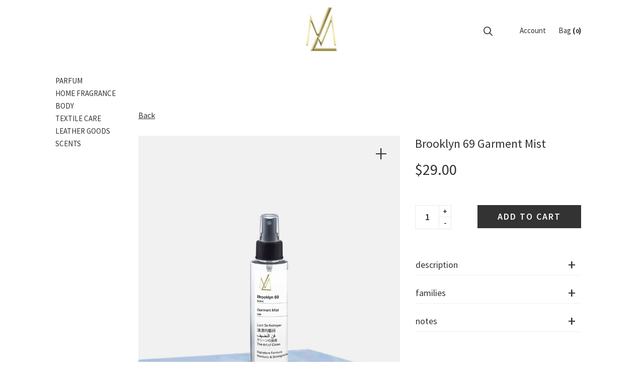

--- FILE ---
content_type: text/html; charset=UTF-8
request_url: https://ml.rocks/brooklyn-69-garment-spray.html
body_size: 17708
content:
 <!doctype html><html lang="en"><head prefix="og: http://ogp.me/ns# fb: http://ogp.me/ns/fb# product: http://ogp.me/ns/product#"> <meta charset="utf-8"/>
<meta name="description" content="Brooklyn 69 Garment Spray "/>
<meta name="keywords" content="Brooklyn 69 Garment Spray"/>
<meta name="robots" content="INDEX,FOLLOW"/>
<meta name="viewport" content="width=device-width, initial-scale=1, maximum-scale=1.0, user-scalable=no"/>
<meta name="format-detection" content="telephone=no"/>
<title>Brooklyn 69 Garment Spray</title>
<link  rel="stylesheet" type="text/css"  media="all" href="https://ml.rocks/static/_cache/merged/10d60f30ec216ec666d2e0481ae90b87.min.css" />
<link  rel="stylesheet" type="text/css"  media="screen and (min-width: 768px)" href="https://ml.rocks/static/frontend/CleverSoft/ione/en_US/css/styles-l.min.css" />
<link  rel="stylesheet" type="text/css"  media="print" href="https://ml.rocks/static/frontend/CleverSoft/ione/en_US/css/print.min.css" />
<link  rel="stylesheet" type="text/css"  media="all" href="https://cdnjs.cloudflare.com/ajax/libs/lity/2.3.0/lity.min.css" />

<link  rel="stylesheet" href="https://fonts.googleapis.com/css?family=Source+Sans+Pro:300,400,600,700" />
<link  rel="icon" type="image/x-icon" href="https://ml.rocks/media/favicon/stores/20/favicon.png" />
<link  rel="shortcut icon" type="image/x-icon" href="https://ml.rocks/media/favicon/stores/20/favicon.png" />
                    <meta property="og:type" content="og:product" /><meta property="og:title" content="Brooklyn 69 Garment Mist" /><meta property="og:image" content="https://ml.rocks/media/catalog/product/cache/d49dc7316c05a4019b3732e47307313b/b/r/brooklyn_5.jpg" /><meta property="og:description" content="Luxury Garment Mist
Highly concentrated,
nontoxic, biodegradable, and allergen-free 
The Art of Clean


A free spirited smooth scent with a natural flow that is deceptive in its simplicity at the opening, but quickly turns into a very sophisticated and different “clean” that is neither soapy nor floral.    
 The cocktail of blended flowers at its heart is like fireworks, where peony, and violet, reveal their assertive and impertinent character. At once a floral, woody and exotic scent Brooklyn 69 is absolutely inimitable.
A forerunner fragrance of "abstract perfumery" as opposed to "figurative perfumery." With its interplay of unique facets, the creation offers a trail that intrigues and pleases with tenacity. An exceptional fragrance, moving and stirring in equal measure, offering an extremely rare sillage that exudes a lifting aura. A creation about an individual-notion of freedom; it is itself freer, looser, but not obvious, yet not afraid to vary from, and thus not marry traditional conventions of feminine and masculine.
Brooklyn 69  Genderless and Bohemian.
" /><meta property="og:url" content="https://ml.rocks/brooklyn-69-garment-spray.html" /> <meta property="product:price:amount" content="29"/> <meta property="product:price:currency" content="USD"/> </head><body data-container="body" data-mage-init='{"loaderAjax": {}, "loader": { "icon": "https://ml.rocks/static/frontend/CleverSoft/ione/en_US/images/loader-2.gif"}}' id="html-body" itemtype="http://schema.org/Product" itemscope="itemscope" class="type-sticky-image-center wide-layout layout_1680 catalog-product-view product-brooklyn-69-garment-spray page-layout-1column">          <div class="cookie-status-message" id="cookie-status">The store will not work correctly when cookies are disabled.</div>      <noscript><div class="message global noscript"><div class="content"><p><strong>JavaScript seems to be disabled in your browser.</strong> <span>For the best experience on our site, be sure to turn on Javascript in your browser.</span></p></div></div></noscript>                  <div class="page-wrapper">  <header class="page-header zoo-header-4" id="page-header">  <!--<div class="panel wrapper"><div class="header-panel "><div class="topbar-container"><span class="zoo-top-contact">FREE SHIPPING ON ORDERS OVER $59</span>        <div class="switcher language switcher-language" data-ui-id="language-switcher" id="switcher-language"><strong class="label switcher-label"><span>Language</span></strong> <div class="actions dropdown options switcher-options"><div class="action toggle switcher-trigger" id="switcher-language-trigger"><strong class="view-home7_en"> <span>English</span></strong></div><ul class="switcher-dropdown" >    <li class="view-home7_rtl switcher-option"> <a href="#" data-post='{"action":"https:\/\/ml.rocks\/stores\/store\/redirect\/","data":{"___store":"home7_rtl","___from_store":"home7_en","uenc":"aHR0cHM6Ly9tbC5yb2Nrcy9icm9va2x5bi02OS1nYXJtZW50LXNwcmF5Lmh0bWw_X19fc3RvcmU9aG9tZTdfcnRs"}}'>RTL</a></li>  </ul></div></div></div></div></div>--><div class="header-content " id="header-sticky-mobile"><div class="zoo-header-content-block col-xs-4"><div class="menu-toggler-desktop"><a href="#">Menu</a></div><span data-action="toggle-nav" class="action zoo-menu-label"><span class="cs-font clever-icon-menu-5"></span></span></div><div class="zoo-header-content-block text-center col-xs-4">   <a class="logo" href="https://ml.rocks/" title="Maison Luisant Logo">  <img src="https://ml.rocks/media/wysiwyg/cleversoft/logo/logo.jpg" alt="Maison Luisant Logo" width="85" height="auto" /> </a> </div><div class="zoo-header-content-block account-links col-xs-4"><div class="full-sc-search">  <div class="block block-search"><div class="block block-title"><strong>Search</strong></div><div class="block block-content"><form class="form minisearch" id="search_mini_form" action="https://ml.rocks/catalogsearch/result/" method="get"><div class="field search"><div class="control btn-group"><div class="form-group"><input id="search" data-mage-init='{"quickSearch":{ "formSelector":"#search_mini_form", "url":"https://ml.rocks/search/ajax/suggest/", "destinationSelector":"#search_autocomplete"} }' type="text" name="q" value="" placeholder="Search" class="input-text" maxlength="128" role="combobox" aria-haspopup="false" aria-autocomplete="both" autocomplete="off" /></div><div id="search_autocomplete" class="search-autocomplete"></div> <div class="nested"><a class="action advanced" href="https://ml.rocks/catalogsearch/advanced/" data-action="advanced-search">Advanced Search</a></div></div></div><button type="submit" class="action search" id="search-button"></button> <input type="hidden" name="cat" id="cat-search" value="" /></form></div></div> <span class="cs-font clever-icon-close"></span></div><div class="header-minimal-search visible-xs visible-sm"><a href="#"><span class="cs-font clever-icon-search-4"></span></a></div><ul class="header links user_area">  <!-- <li class="greet welcome" data-bind="scope: 'customer'"><span data-bind="text: customer().fullname ? $t('Welcome, %1!').replace('%1', customer().fullname) : ''"></span></li>-->  <div class="authorization-link" data-label="or"><a href="https://ml.rocks/customer/account/login/referer/aHR0cHM6Ly9tbC5yb2Nrcy9icm9va2x5bi02OS1nYXJtZW50LXNwcmF5Lmh0bWw~/">Account </a></div></ul>    <div data-block="minicart" class="minicart-wrapper "><a class="action showcart" href="https://ml.rocks/checkout/cart/" data-bind="scope: 'minicart_content'"><span class="counter qty empty" data-bind="css: { empty: !!getCartParam('summary_count') == false }, blockLoader: isLoading"> Bag&nbsp;<span class="bold">(<span class="counter-number" data-bind="text: getCartParam('summary_count') ? getCartParam('summary_count').toLocaleString(window.LOCALE) : 0">...</span>)</span></span></a>  <div class="block block-minicart minicart-detail empty" data-role="dropdownDialog" data-mage-init='{"dropdownDialog":{ "appendTo":"[data-block=minicart]", "triggerTarget":".showcart", "timeout": "2000", "closeOnMouseLeave": false, "closeOnEscape": true, "triggerClass":"active", "parentClass":"active", "buttons":[]}}'><div id="minicart-content-wrapper" data-bind="scope: 'minicart_content'"><!-- ko template: getTemplate() --><!-- /ko --></div></div>  </div>  </div></div><div class="top-menu" id="zoo-sticky-header"><div class=""><div class="d-flex justify-content-between align-items-center zoo-menu-content"> <div class="logo-sticky"> <a href="https://ml.rocks/"> <img src="https://ml.rocks/media/wysiwyg/cleversoft/logo/logo_2.jpg" width="50" height="auto"/></a> </div> <p>   <div class="clever-menu clever-horizontal-menu  clever-show" id="clevermenu-696fc0548c8e3"><ul class="clever-mega-menu clever-horizontal-menu">  <li  class="clever-mega-menu-item level0  clever-menu-justify level-top parent category-menu no-dropdown">  <!--<a class="menu-link" href=""> <span>134</span></a>-->   <ul class="category-menu clever-mega-menu-sub clever-mega-menu-nondrop "><li  class="level1 nav-1 item first"><a class="menu-link" href="https://ml.rocks/perfumes.html" ><span>Parfum</span></a></li><li  class="level1 nav-2 item"><a class="menu-link" href="https://ml.rocks/home-fragrance.html" ><span>Home Fragrance</span></a></li><li  class="level1 nav-3 item parent"><a class="menu-link" href="https://ml.rocks/body.html" ><span>Body</span></a><ul class="level1 clever-mega-menu-sub"><li  class="level2 nav-3-1 item first"><a class="menu-link" href="https://ml.rocks/body/shower-gel.html" ><span>Gel Douche</span></a></li><li  class="level2 nav-3-2 item last"><a class="menu-link" href="https://ml.rocks/body/body-lotion.html" ><span>Body Broth</span></a></li></ul></li><li  class="level1 nav-4 item parent"><a class="menu-link" href="https://ml.rocks/textile-care.html" ><span>Textile Care</span></a><ul class="level1 clever-mega-menu-sub"><li  class="level2 nav-4-1 item first"><a class="menu-link" href="https://ml.rocks/textile-care/detergent.html" ><span>Detergent</span></a></li><li  class="level2 nav-4-2 item last"><a class="menu-link" href="https://ml.rocks/textile-care/garment-mists.html" ><span>Garment Mist</span></a></li></ul></li><li  class="level1 nav-5 item"><a class="menu-link" href="https://ml.rocks/leather-goods.html" ><span>Leather Goods</span></a></li><li  class="level1 nav-6 item last parent"><a class="menu-link" href="https://ml.rocks/scents.html" ><span>Scents</span></a><ul class="level1 clever-mega-menu-sub"><li  class="level2 nav-6-1 item first"><a class="menu-link" href="https://ml.rocks/scents/red-light-radio.html" ><span>Red Light Radio</span></a></li><li  class="level2 nav-6-2 item"><a class="menu-link" href="https://ml.rocks/scents/brooklyn-69.html" ><span>Brooklyn 69</span></a></li><li  class="level2 nav-6-3 item"><a class="menu-link" href="https://ml.rocks/scents/physical-graffiti.html" ><span>Physical Graffiti</span></a></li><li  class="level2 nav-6-4 item"><a class="menu-link" href="https://ml.rocks/scents/jealous-lover.html" ><span>Cabaret Nocturne</span></a></li><li  class="level2 nav-6-5 item"><a class="menu-link" href="https://ml.rocks/scents/chelsea-garden.html" ><span>Chelsea Garden</span></a></li><li  class="level2 nav-6-6 item"><a class="menu-link" href="https://ml.rocks/scents/troubadour.html" ><span>Troubadour</span></a></li><li  class="level2 nav-6-7 item"><a class="menu-link" href="https://ml.rocks/scents/court-spark.html" ><span>Court &amp; Spark</span></a></li><li  class="level2 nav-6-8 item"><a class="menu-link" href="https://ml.rocks/scents/cabarnet-nocturne.html" ><span>Saint-Honoré </span></a></li><li  class="level2 nav-6-9 item"><a class="menu-link" href="https://ml.rocks/scents/santal-luisant.html" ><span>Santal Luisant</span></a></li><li  class="level2 nav-6-10 item"><a class="menu-link" href="https://ml.rocks/scents/la-belle-rebel.html" ><span>Le Belle Rebel</span></a></li><li  class="level2 nav-6-11 item"><a class="menu-link" href="https://ml.rocks/scents/amber-aoud.html" ><span>Amber Aoud</span></a></li><li  class="level2 nav-6-12 item"><a class="menu-link" href="https://ml.rocks/scents/vent-de-himalaya.html" ><span>Norwegian Wood</span></a></li><li  class="level2 nav-6-13 item last"><a class="menu-link" href="https://ml.rocks/scents/gift-cards.html" ><span>Gift Cards</span></a></li></ul></li></ul>   </li>  <!-- <li class="clever-mega-menu-item level0 clever-menu-justify level-top category-menu no-dropdown"><ul class="category-menu clever-mega-menu-nondrop groupmenu-nondrop"><li class="level1 nav-1 item first"><a class="menu-link" href="/blog/"><span>Front Page</span></a></li></ul></li> --><!-- <li class="clever-mega-menu-item level0 clever-menu-justify level-top parent category-menu no-dropdown"><ul class="category-menu clever-mega-menu-nondrop groupmenu-nondrop"><li class="level1 nav-1 item parent"><a class="menu-link" href="#"><span>Salon</span></a> <ul class="level1 clever-mega-menu-sub"><li class="level2 nav-1-1 item first"><a class="menu-link" href="/hair-salon-services/"><span>Hair Salon</span></a></li> <li class="level2 nav-1-2 item"><a class="menu-link" href="/skin-rituals"><span>Skin Rituals</span></a></li> <li class="level2 nav-1-3 item"><a class="menu-link" href="/body-rituals"><span>Body Rituals</span></a></li>--><!-- <li class="level2 nav-1-3 item"><a class="menu-link" href="/massage-rituals"><span>Massage Rituals</span></a></li>--><!-- <li class="level2 nav-1-3 item"><a class="menu-link" href="/manicures"><span>Manicures</span></a></li> <li class="level2 nav-1-3 item"><a class="menu-link" href="/pedicures"><span>Pedicures</span></a></li>--><!-- <li class="level2 nav-1-4 item"><a class="menu-link" href="/makeup"><span>Makeup</span></a></li> <li class="level2 nav-1-5 item"><a class="menu-link" href="/facials"><span>Facials</span></a></li></ul></li> <li class="level1 nav-1 item parent menu-spacing-top"><a class="menu-link" href="#"><span>Spa MD</span></a> <ul class="level1 clever-mega-menu-sub"><li class="level2 nav-1-1 item parent first"><a class="menu-link" href="#"><span>Injectables</span></a> <ul class="level2 clever-mega-menu-sub"><li class="level3 nav-1-1 item first"><a class="menu-link" href="/botox"><span>Botox</span></a></li> <li class="level3 nav-1-2 item"><a class="menu-link" href="/juvederm-ultra"><span>Juvederm Ultra</span></a></li> <li class="level3 nav-1-3 item"><a class="menu-link" href="/juvederm-ultra"><span>Volbella</span></a></li> <li class="level3 nav-1-4 item"><a class="menu-link" href="/voluma"><span>Voluma</span></a></li> <li class="level3 nav-1-5 item"><a class="menu-link" href="/vollure"><span>Vollure</span></a></li> <li class="level3 nav-1-6 item"><a class="menu-link" href="/kybella"><span>Kybella</span></a></li></ul></li> <li class="level2 nav-1-1 item parent first"><a class="menu-link" href="#"><span>Aesthetics</span></a> <ul class="level2 clever-mega-menu-sub"><li class="level3 nav-1-1 item first"><a class="menu-link" href="/acne-treatment"><span>Acne Treatment</span></a></li> <li class="level3 nav-1-2 item"><a class="menu-link" href="/dermablading"><span>Dermablading</span></a></li> <li class="level3 nav-1-3 item"><a class="menu-link" href="/microdermabrasion"><span>Microdermabrasion</span></a></li> <li class="level3 nav-1-4 item"><a class="menu-link" href="/combination-peels"><span>Combination Peels</span></a></li> <li class="level3 nav-1-5 item"><a class="menu-link" href="/micro-chanelling"><span>Micro-Chanelling</span></a></li> <li class="level3 nav-1-6 item"><a class="menu-link" href="/led-light-therapy"><span>Led Light Therapy</span></a></li>--><!-- <li class="level3 nav-1-7 item"><a class="menu-link" href="/facials"><span>Facials</span></a></li>--><!--</ul></li> <li class="level2 nav-1-2 item parent"><a class="menu-link" href="#"><span>Skin Rejuvination</span></a> <ul class="level2 clever-mega-menu-sub"><li class="level3 nav-1-1 item first"><a class="menu-link" href="/skin-rejuvenation"><span>Exilis Ultra 360</span></a></li> <li class="level3 nav-1-2 item"><a class="menu-link" href="/feminine-rejuvenation"><span>Feminine Rejuvenation</span></a></li></ul></li> <li class="level2 nav-1-3 item parent"><a class="menu-link" href="#"><span>IV Infusions</span></a> <ul class="level2 clever-mega-menu-sub"><li class="level3 nav-1-1 item first"><a class="menu-link" href="/anti-aging-fountain-of-youth"><span>Ani Aging "Foundation of Youth"</span></a></li> <li class="level3 nav-1-2 item"><a class="menu-link" href="/cleanse-and-detoxification"><span>Cleanse And Detoxification</span></a></li> <li class="level3 nav-1-3 item"><a class="menu-link" href="/coq10-fitness-booster-shot"><span>COQ10+ Fitness Booster Shot</span></a></li> <li class="level3 nav-1-4 item"><a class="menu-link" href="/slimming-infusion-weight-loss-shot"><span>Slimming Infusion &amp; Weight Loss Shot</span></a></li> <li class="level3 nav-1-5 item"><a class="menu-link" href="/fat-burner-infusion-muscle-building"><span>Fat Burner Infusion / Muscle Building</span></a></li> <li class="level3 nav-1-6 item"><a class="menu-link" href="/myers-complex-infusion"><span>Myers Complex Infusions</span></a></li> <li class="level3 nav-1-7 item"><a class="menu-link" href="/migraines-myers-vitamin-infusion-cocktail-magnesium-and-vitamin-b2-injections"><span>Anti-Migraines</span></a></li> <li class="level3 nav-1-7 item"><a class="menu-link" href="/biotin-injections-for-healthy-hair-strong-nails-and-glowing-skin"><span>Biotin Injections</span></a></li> <li class="level3 nav-1-8 item"><a class="menu-link" href="/b-complex-injections-for-energy-and-stress"><span>B-Complex Injections</span></a></li> <li class="level3 nav-1-9 item"><a class="menu-link" href="/vitamin-d-injection"><span>Vitamin D Injections</span></a></li> <li class="level3 nav-1-10 item"><a class="menu-link" href="/glutathione-the-most-powerful-anti-oxidant"><span>Glutathione Anti-Oxidant</span></a></li> <li class="level3 nav-1-11 item"><a class="menu-link" href="/additional-vitamin-iv-infusions"><span>Additional Vitamin IV Infusions</span></a></li></ul></li> <li class="level2 nav-1-4 item parent"><a class="menu-link" href="#"><span>Skin Tightening</span></a> <ul class="level2 clever-mega-menu-sub"><li class="level3 nav-1-1 item first"><a class="menu-link" href="/skin-rejuvenation"><span>Exilis Ultra 360</span></a></li> <li class="level3 nav-1-2 item"><a class="menu-link" href="/skin-tightening"><span>Cellutone</span></a></li></ul></li> <li class="level2 nav-1-5 item parent"><a class="menu-link" href="#"><span>Body Contouring</span></a> <ul class="level2 clever-mega-menu-sub"><li class="level3 nav-1-1 item first"><a class="menu-link" href="/body-contouring"><span>Vanquish Me</span></a></li></ul></li></ul></li></ul></li>--></ul></li></ul></div></p> <div class="zoo-header-user">  <div data-block="minicart" class="minicart-wrapper "><a class="action showcart" href="https://ml.rocks/checkout/cart/" data-bind="scope: 'minicart_content'"><span class="counter qty empty" data-bind="css: { empty: !!getCartParam('summary_count') == false }, blockLoader: isLoading"> Bag&nbsp;<span class="bold">(<span class="counter-number" data-bind="text: getCartParam('summary_count') ? getCartParam('summary_count').toLocaleString(window.LOCALE) : 0">...</span>)</span></span></a>  <div class="block block-minicart minicart-detail empty" data-role="dropdownDialog" data-mage-init='{"dropdownDialog":{ "appendTo":"[data-block=minicart]", "triggerTarget":".showcart", "timeout": "2000", "closeOnMouseLeave": false, "closeOnEscape": true, "triggerClass":"active", "parentClass":"active", "buttons":[]}}'><div id="minicart-content-wrapper" data-bind="scope: 'minicart_content'"><!-- ko template: getTemplate() --><!-- /ko --></div></div>  </div>  </div></div></div></div> </header>   <div class="sections nav-sections"> <div class="section-items nav-sections-items" data-mage-init='{"tabs":{"openedState":"active"}}'>  <div class="section-item-title nav-sections-item-title" data-role="collapsible"><a class="nav-sections-item-switch" data-toggle="switch" href="#store.menu"></a></div><div class="section-item-content nav-sections-item-content" id="store.menu" data-role="content"> <span data-action="toggle-nav" class="action zoo-menu-label"><span class="cs-font clever-icon-menu-5"></span></span><p>   <div class="clever-menu clever-horizontal-menu  clever-show" id="clevermenu-696fc05493837"><ul class="clever-mega-menu clever-horizontal-menu">  <li  class="clever-mega-menu-item level0  clever-menu-justify level-top parent category-menu no-dropdown">  <!--<a class="menu-link" href=""> <span>134</span></a>-->   <ul class="category-menu clever-mega-menu-sub clever-mega-menu-nondrop "><li  class="level1 nav-1 item first"><a class="menu-link" href="https://ml.rocks/perfumes.html" ><span>Parfum</span></a></li><li  class="level1 nav-2 item"><a class="menu-link" href="https://ml.rocks/home-fragrance.html" ><span>Home Fragrance</span></a></li><li  class="level1 nav-3 item parent"><a class="menu-link" href="https://ml.rocks/body.html" ><span>Body</span></a><ul class="level1 clever-mega-menu-sub"><li  class="level2 nav-3-1 item first"><a class="menu-link" href="https://ml.rocks/body/shower-gel.html" ><span>Gel Douche</span></a></li><li  class="level2 nav-3-2 item last"><a class="menu-link" href="https://ml.rocks/body/body-lotion.html" ><span>Body Broth</span></a></li></ul></li><li  class="level1 nav-4 item parent"><a class="menu-link" href="https://ml.rocks/textile-care.html" ><span>Textile Care</span></a><ul class="level1 clever-mega-menu-sub"><li  class="level2 nav-4-1 item first"><a class="menu-link" href="https://ml.rocks/textile-care/detergent.html" ><span>Detergent</span></a></li><li  class="level2 nav-4-2 item last"><a class="menu-link" href="https://ml.rocks/textile-care/garment-mists.html" ><span>Garment Mist</span></a></li></ul></li><li  class="level1 nav-5 item"><a class="menu-link" href="https://ml.rocks/leather-goods.html" ><span>Leather Goods</span></a></li><li  class="level1 nav-6 item last parent"><a class="menu-link" href="https://ml.rocks/scents.html" ><span>Scents</span></a><ul class="level1 clever-mega-menu-sub"><li  class="level2 nav-6-1 item first"><a class="menu-link" href="https://ml.rocks/scents/red-light-radio.html" ><span>Red Light Radio</span></a></li><li  class="level2 nav-6-2 item"><a class="menu-link" href="https://ml.rocks/scents/brooklyn-69.html" ><span>Brooklyn 69</span></a></li><li  class="level2 nav-6-3 item"><a class="menu-link" href="https://ml.rocks/scents/physical-graffiti.html" ><span>Physical Graffiti</span></a></li><li  class="level2 nav-6-4 item"><a class="menu-link" href="https://ml.rocks/scents/jealous-lover.html" ><span>Cabaret Nocturne</span></a></li><li  class="level2 nav-6-5 item"><a class="menu-link" href="https://ml.rocks/scents/chelsea-garden.html" ><span>Chelsea Garden</span></a></li><li  class="level2 nav-6-6 item"><a class="menu-link" href="https://ml.rocks/scents/troubadour.html" ><span>Troubadour</span></a></li><li  class="level2 nav-6-7 item"><a class="menu-link" href="https://ml.rocks/scents/court-spark.html" ><span>Court &amp; Spark</span></a></li><li  class="level2 nav-6-8 item"><a class="menu-link" href="https://ml.rocks/scents/cabarnet-nocturne.html" ><span>Saint-Honoré </span></a></li><li  class="level2 nav-6-9 item"><a class="menu-link" href="https://ml.rocks/scents/santal-luisant.html" ><span>Santal Luisant</span></a></li><li  class="level2 nav-6-10 item"><a class="menu-link" href="https://ml.rocks/scents/la-belle-rebel.html" ><span>Le Belle Rebel</span></a></li><li  class="level2 nav-6-11 item"><a class="menu-link" href="https://ml.rocks/scents/amber-aoud.html" ><span>Amber Aoud</span></a></li><li  class="level2 nav-6-12 item"><a class="menu-link" href="https://ml.rocks/scents/vent-de-himalaya.html" ><span>Norwegian Wood</span></a></li><li  class="level2 nav-6-13 item last"><a class="menu-link" href="https://ml.rocks/scents/gift-cards.html" ><span>Gift Cards</span></a></li></ul></li></ul>   </li>  <!-- <li class="clever-mega-menu-item level0 clever-menu-justify level-top category-menu no-dropdown"><ul class="category-menu clever-mega-menu-nondrop groupmenu-nondrop"><li class="level1 nav-1 item first"><a class="menu-link" href="/blog/"><span>Front Page</span></a></li></ul></li> --><!-- <li class="clever-mega-menu-item level0 clever-menu-justify level-top parent category-menu no-dropdown"><ul class="category-menu clever-mega-menu-nondrop groupmenu-nondrop"><li class="level1 nav-1 item parent"><a class="menu-link" href="#"><span>Salon</span></a> <ul class="level1 clever-mega-menu-sub"><li class="level2 nav-1-1 item first"><a class="menu-link" href="/hair-salon-services/"><span>Hair Salon</span></a></li> <li class="level2 nav-1-2 item"><a class="menu-link" href="/skin-rituals"><span>Skin Rituals</span></a></li> <li class="level2 nav-1-3 item"><a class="menu-link" href="/body-rituals"><span>Body Rituals</span></a></li>--><!-- <li class="level2 nav-1-3 item"><a class="menu-link" href="/massage-rituals"><span>Massage Rituals</span></a></li>--><!-- <li class="level2 nav-1-3 item"><a class="menu-link" href="/manicures"><span>Manicures</span></a></li> <li class="level2 nav-1-3 item"><a class="menu-link" href="/pedicures"><span>Pedicures</span></a></li>--><!-- <li class="level2 nav-1-4 item"><a class="menu-link" href="/makeup"><span>Makeup</span></a></li> <li class="level2 nav-1-5 item"><a class="menu-link" href="/facials"><span>Facials</span></a></li></ul></li> <li class="level1 nav-1 item parent menu-spacing-top"><a class="menu-link" href="#"><span>Spa MD</span></a> <ul class="level1 clever-mega-menu-sub"><li class="level2 nav-1-1 item parent first"><a class="menu-link" href="#"><span>Injectables</span></a> <ul class="level2 clever-mega-menu-sub"><li class="level3 nav-1-1 item first"><a class="menu-link" href="/botox"><span>Botox</span></a></li> <li class="level3 nav-1-2 item"><a class="menu-link" href="/juvederm-ultra"><span>Juvederm Ultra</span></a></li> <li class="level3 nav-1-3 item"><a class="menu-link" href="/juvederm-ultra"><span>Volbella</span></a></li> <li class="level3 nav-1-4 item"><a class="menu-link" href="/voluma"><span>Voluma</span></a></li> <li class="level3 nav-1-5 item"><a class="menu-link" href="/vollure"><span>Vollure</span></a></li> <li class="level3 nav-1-6 item"><a class="menu-link" href="/kybella"><span>Kybella</span></a></li></ul></li> <li class="level2 nav-1-1 item parent first"><a class="menu-link" href="#"><span>Aesthetics</span></a> <ul class="level2 clever-mega-menu-sub"><li class="level3 nav-1-1 item first"><a class="menu-link" href="/acne-treatment"><span>Acne Treatment</span></a></li> <li class="level3 nav-1-2 item"><a class="menu-link" href="/dermablading"><span>Dermablading</span></a></li> <li class="level3 nav-1-3 item"><a class="menu-link" href="/microdermabrasion"><span>Microdermabrasion</span></a></li> <li class="level3 nav-1-4 item"><a class="menu-link" href="/combination-peels"><span>Combination Peels</span></a></li> <li class="level3 nav-1-5 item"><a class="menu-link" href="/micro-chanelling"><span>Micro-Chanelling</span></a></li> <li class="level3 nav-1-6 item"><a class="menu-link" href="/led-light-therapy"><span>Led Light Therapy</span></a></li>--><!-- <li class="level3 nav-1-7 item"><a class="menu-link" href="/facials"><span>Facials</span></a></li>--><!--</ul></li> <li class="level2 nav-1-2 item parent"><a class="menu-link" href="#"><span>Skin Rejuvination</span></a> <ul class="level2 clever-mega-menu-sub"><li class="level3 nav-1-1 item first"><a class="menu-link" href="/skin-rejuvenation"><span>Exilis Ultra 360</span></a></li> <li class="level3 nav-1-2 item"><a class="menu-link" href="/feminine-rejuvenation"><span>Feminine Rejuvenation</span></a></li></ul></li> <li class="level2 nav-1-3 item parent"><a class="menu-link" href="#"><span>IV Infusions</span></a> <ul class="level2 clever-mega-menu-sub"><li class="level3 nav-1-1 item first"><a class="menu-link" href="/anti-aging-fountain-of-youth"><span>Ani Aging "Foundation of Youth"</span></a></li> <li class="level3 nav-1-2 item"><a class="menu-link" href="/cleanse-and-detoxification"><span>Cleanse And Detoxification</span></a></li> <li class="level3 nav-1-3 item"><a class="menu-link" href="/coq10-fitness-booster-shot"><span>COQ10+ Fitness Booster Shot</span></a></li> <li class="level3 nav-1-4 item"><a class="menu-link" href="/slimming-infusion-weight-loss-shot"><span>Slimming Infusion &amp; Weight Loss Shot</span></a></li> <li class="level3 nav-1-5 item"><a class="menu-link" href="/fat-burner-infusion-muscle-building"><span>Fat Burner Infusion / Muscle Building</span></a></li> <li class="level3 nav-1-6 item"><a class="menu-link" href="/myers-complex-infusion"><span>Myers Complex Infusions</span></a></li> <li class="level3 nav-1-7 item"><a class="menu-link" href="/migraines-myers-vitamin-infusion-cocktail-magnesium-and-vitamin-b2-injections"><span>Anti-Migraines</span></a></li> <li class="level3 nav-1-7 item"><a class="menu-link" href="/biotin-injections-for-healthy-hair-strong-nails-and-glowing-skin"><span>Biotin Injections</span></a></li> <li class="level3 nav-1-8 item"><a class="menu-link" href="/b-complex-injections-for-energy-and-stress"><span>B-Complex Injections</span></a></li> <li class="level3 nav-1-9 item"><a class="menu-link" href="/vitamin-d-injection"><span>Vitamin D Injections</span></a></li> <li class="level3 nav-1-10 item"><a class="menu-link" href="/glutathione-the-most-powerful-anti-oxidant"><span>Glutathione Anti-Oxidant</span></a></li> <li class="level3 nav-1-11 item"><a class="menu-link" href="/additional-vitamin-iv-infusions"><span>Additional Vitamin IV Infusions</span></a></li></ul></li> <li class="level2 nav-1-4 item parent"><a class="menu-link" href="#"><span>Skin Tightening</span></a> <ul class="level2 clever-mega-menu-sub"><li class="level3 nav-1-1 item first"><a class="menu-link" href="/skin-rejuvenation"><span>Exilis Ultra 360</span></a></li> <li class="level3 nav-1-2 item"><a class="menu-link" href="/skin-tightening"><span>Cellutone</span></a></li></ul></li> <li class="level2 nav-1-5 item parent"><a class="menu-link" href="#"><span>Body Contouring</span></a> <ul class="level2 clever-mega-menu-sub"><li class="level3 nav-1-1 item first"><a class="menu-link" href="/body-contouring"><span>Vanquish Me</span></a></li></ul></li></ul></li></ul></li>--></ul></li></ul></div></p><ul class="header links">  <li class="authorization-link" data-label="or"><a href="https://ml.rocks/customer/account/login/referer/aHR0cHM6Ly9tbC5yb2Nrcy9icm9va2x5bi02OS1nYXJtZW50LXNwcmF5Lmh0bWw~/">Sign in / Register</a></li></ul>    <div class="switcher language switcher-language" data-ui-id="language-switcher" id="switcher-language-nav"><strong class="label switcher-label"><span>Language</span></strong> <div class="actions dropdown options switcher-options"><div class="action toggle switcher-trigger" id="switcher-language-trigger-nav"><strong class="view-home7_en"> <span>English</span></strong></div><ul class="switcher-dropdown" >    <li class="view-home7_rtl switcher-option"> <a href="#" data-post='{"action":"https:\/\/ml.rocks\/stores\/store\/redirect\/","data":{"___store":"home7_rtl","___from_store":"home7_en","uenc":"aHR0cHM6Ly9tbC5yb2Nrcy9icm9va2x5bi02OS1nYXJtZW50LXNwcmF5Lmh0bWw_X19fc3RvcmU9aG9tZTdfcnRs"}}'>RTL</a></li>  </ul></div></div>  </div></div></div><div class="zoo-breadcrumbs"><div class="container"> <div class="back-button"><a href="javascript:history.go(-1)">Back</a></div></div></div><main id="zoo-main-content" class="page-main"> <a id="contentarea" name="contentarea" tabindex="-1"></a><div class="container"><div class="page messages"> <div data-placeholder="messages"></div> <div data-bind="scope: 'messages'"><!-- ko if: cookieMessages && cookieMessages.length > 0 --><div aria-atomic="true" role="alert" data-bind="foreach: { data: cookieMessages, as: 'message' }" class="messages"><div data-bind="attr: { class: 'message-' + message.type + ' ' + message.type + ' message', 'data-ui-id': 'message-' + message.type }"><div data-bind="html: $parent.prepareMessageForHtml(message.text)"></div></div></div><!-- /ko --><!-- ko if: messages().messages && messages().messages.length > 0 --><div aria-atomic="true" role="alert" class="messages" data-bind="foreach: { data: messages().messages, as: 'message' }"><div data-bind="attr: { class: 'message-' + message.type + ' ' + message.type + ' message', 'data-ui-id': 'message-' + message.type }"><div data-bind="html: $parent.prepareMessageForHtml(message.text)"></div></div></div><!-- /ko --></div></div><div class="columns"><div class="column main"><div class="zoo-main-content-area">  <!--<div class="left-menu">{{widget type="CleverSoft\CleverMegaMenus\Block\Widget\Megamenu" menu=""}}</div>--><div class="left-menu">   <div class="clever-menu clever-horizontal-menu  clever-show" id="clevermenu-696fc0549dcb2"><ul class="clever-mega-menu clever-horizontal-menu">  <li  class="clever-mega-menu-item level0  clever-menu-justify level-top parent category-menu no-dropdown">  <!--<a class="menu-link" href=""> <span>134</span></a>-->   <ul class="category-menu clever-mega-menu-sub clever-mega-menu-nondrop "><li  class="level1 nav-1 item first"><a class="menu-link" href="https://ml.rocks/perfumes.html" ><span>Parfum</span></a></li><li  class="level1 nav-2 item"><a class="menu-link" href="https://ml.rocks/home-fragrance.html" ><span>Home Fragrance</span></a></li><li  class="level1 nav-3 item parent"><a class="menu-link" href="https://ml.rocks/body.html" ><span>Body</span></a><ul class="level1 clever-mega-menu-sub"><li  class="level2 nav-3-1 item first"><a class="menu-link" href="https://ml.rocks/body/shower-gel.html" ><span>Gel Douche</span></a></li><li  class="level2 nav-3-2 item last"><a class="menu-link" href="https://ml.rocks/body/body-lotion.html" ><span>Body Broth</span></a></li></ul></li><li  class="level1 nav-4 item parent"><a class="menu-link" href="https://ml.rocks/textile-care.html" ><span>Textile Care</span></a><ul class="level1 clever-mega-menu-sub"><li  class="level2 nav-4-1 item first"><a class="menu-link" href="https://ml.rocks/textile-care/detergent.html" ><span>Detergent</span></a></li><li  class="level2 nav-4-2 item last"><a class="menu-link" href="https://ml.rocks/textile-care/garment-mists.html" ><span>Garment Mist</span></a></li></ul></li><li  class="level1 nav-5 item"><a class="menu-link" href="https://ml.rocks/leather-goods.html" ><span>Leather Goods</span></a></li><li  class="level1 nav-6 item last parent"><a class="menu-link" href="https://ml.rocks/scents.html" ><span>Scents</span></a><ul class="level1 clever-mega-menu-sub"><li  class="level2 nav-6-1 item first"><a class="menu-link" href="https://ml.rocks/scents/red-light-radio.html" ><span>Red Light Radio</span></a></li><li  class="level2 nav-6-2 item"><a class="menu-link" href="https://ml.rocks/scents/brooklyn-69.html" ><span>Brooklyn 69</span></a></li><li  class="level2 nav-6-3 item"><a class="menu-link" href="https://ml.rocks/scents/physical-graffiti.html" ><span>Physical Graffiti</span></a></li><li  class="level2 nav-6-4 item"><a class="menu-link" href="https://ml.rocks/scents/jealous-lover.html" ><span>Cabaret Nocturne</span></a></li><li  class="level2 nav-6-5 item"><a class="menu-link" href="https://ml.rocks/scents/chelsea-garden.html" ><span>Chelsea Garden</span></a></li><li  class="level2 nav-6-6 item"><a class="menu-link" href="https://ml.rocks/scents/troubadour.html" ><span>Troubadour</span></a></li><li  class="level2 nav-6-7 item"><a class="menu-link" href="https://ml.rocks/scents/court-spark.html" ><span>Court &amp; Spark</span></a></li><li  class="level2 nav-6-8 item"><a class="menu-link" href="https://ml.rocks/scents/cabarnet-nocturne.html" ><span>Saint-Honoré </span></a></li><li  class="level2 nav-6-9 item"><a class="menu-link" href="https://ml.rocks/scents/santal-luisant.html" ><span>Santal Luisant</span></a></li><li  class="level2 nav-6-10 item"><a class="menu-link" href="https://ml.rocks/scents/la-belle-rebel.html" ><span>Le Belle Rebel</span></a></li><li  class="level2 nav-6-11 item"><a class="menu-link" href="https://ml.rocks/scents/amber-aoud.html" ><span>Amber Aoud</span></a></li><li  class="level2 nav-6-12 item"><a class="menu-link" href="https://ml.rocks/scents/vent-de-himalaya.html" ><span>Norwegian Wood</span></a></li><li  class="level2 nav-6-13 item last"><a class="menu-link" href="https://ml.rocks/scents/gift-cards.html" ><span>Gift Cards</span></a></li></ul></li></ul>   </li>  <!-- <li class="clever-mega-menu-item level0 clever-menu-justify level-top category-menu no-dropdown"><ul class="category-menu clever-mega-menu-nondrop groupmenu-nondrop"><li class="level1 nav-1 item first"><a class="menu-link" href="/blog/"><span>Front Page</span></a></li></ul></li> --><!-- <li class="clever-mega-menu-item level0 clever-menu-justify level-top parent category-menu no-dropdown"><ul class="category-menu clever-mega-menu-nondrop groupmenu-nondrop"><li class="level1 nav-1 item parent"><a class="menu-link" href="#"><span>Salon</span></a> <ul class="level1 clever-mega-menu-sub"><li class="level2 nav-1-1 item first"><a class="menu-link" href="/hair-salon-services/"><span>Hair Salon</span></a></li> <li class="level2 nav-1-2 item"><a class="menu-link" href="/skin-rituals"><span>Skin Rituals</span></a></li> <li class="level2 nav-1-3 item"><a class="menu-link" href="/body-rituals"><span>Body Rituals</span></a></li>--><!-- <li class="level2 nav-1-3 item"><a class="menu-link" href="/massage-rituals"><span>Massage Rituals</span></a></li>--><!-- <li class="level2 nav-1-3 item"><a class="menu-link" href="/manicures"><span>Manicures</span></a></li> <li class="level2 nav-1-3 item"><a class="menu-link" href="/pedicures"><span>Pedicures</span></a></li>--><!-- <li class="level2 nav-1-4 item"><a class="menu-link" href="/makeup"><span>Makeup</span></a></li> <li class="level2 nav-1-5 item"><a class="menu-link" href="/facials"><span>Facials</span></a></li></ul></li> <li class="level1 nav-1 item parent menu-spacing-top"><a class="menu-link" href="#"><span>Spa MD</span></a> <ul class="level1 clever-mega-menu-sub"><li class="level2 nav-1-1 item parent first"><a class="menu-link" href="#"><span>Injectables</span></a> <ul class="level2 clever-mega-menu-sub"><li class="level3 nav-1-1 item first"><a class="menu-link" href="/botox"><span>Botox</span></a></li> <li class="level3 nav-1-2 item"><a class="menu-link" href="/juvederm-ultra"><span>Juvederm Ultra</span></a></li> <li class="level3 nav-1-3 item"><a class="menu-link" href="/juvederm-ultra"><span>Volbella</span></a></li> <li class="level3 nav-1-4 item"><a class="menu-link" href="/voluma"><span>Voluma</span></a></li> <li class="level3 nav-1-5 item"><a class="menu-link" href="/vollure"><span>Vollure</span></a></li> <li class="level3 nav-1-6 item"><a class="menu-link" href="/kybella"><span>Kybella</span></a></li></ul></li> <li class="level2 nav-1-1 item parent first"><a class="menu-link" href="#"><span>Aesthetics</span></a> <ul class="level2 clever-mega-menu-sub"><li class="level3 nav-1-1 item first"><a class="menu-link" href="/acne-treatment"><span>Acne Treatment</span></a></li> <li class="level3 nav-1-2 item"><a class="menu-link" href="/dermablading"><span>Dermablading</span></a></li> <li class="level3 nav-1-3 item"><a class="menu-link" href="/microdermabrasion"><span>Microdermabrasion</span></a></li> <li class="level3 nav-1-4 item"><a class="menu-link" href="/combination-peels"><span>Combination Peels</span></a></li> <li class="level3 nav-1-5 item"><a class="menu-link" href="/micro-chanelling"><span>Micro-Chanelling</span></a></li> <li class="level3 nav-1-6 item"><a class="menu-link" href="/led-light-therapy"><span>Led Light Therapy</span></a></li>--><!-- <li class="level3 nav-1-7 item"><a class="menu-link" href="/facials"><span>Facials</span></a></li>--><!--</ul></li> <li class="level2 nav-1-2 item parent"><a class="menu-link" href="#"><span>Skin Rejuvination</span></a> <ul class="level2 clever-mega-menu-sub"><li class="level3 nav-1-1 item first"><a class="menu-link" href="/skin-rejuvenation"><span>Exilis Ultra 360</span></a></li> <li class="level3 nav-1-2 item"><a class="menu-link" href="/feminine-rejuvenation"><span>Feminine Rejuvenation</span></a></li></ul></li> <li class="level2 nav-1-3 item parent"><a class="menu-link" href="#"><span>IV Infusions</span></a> <ul class="level2 clever-mega-menu-sub"><li class="level3 nav-1-1 item first"><a class="menu-link" href="/anti-aging-fountain-of-youth"><span>Ani Aging "Foundation of Youth"</span></a></li> <li class="level3 nav-1-2 item"><a class="menu-link" href="/cleanse-and-detoxification"><span>Cleanse And Detoxification</span></a></li> <li class="level3 nav-1-3 item"><a class="menu-link" href="/coq10-fitness-booster-shot"><span>COQ10+ Fitness Booster Shot</span></a></li> <li class="level3 nav-1-4 item"><a class="menu-link" href="/slimming-infusion-weight-loss-shot"><span>Slimming Infusion &amp; Weight Loss Shot</span></a></li> <li class="level3 nav-1-5 item"><a class="menu-link" href="/fat-burner-infusion-muscle-building"><span>Fat Burner Infusion / Muscle Building</span></a></li> <li class="level3 nav-1-6 item"><a class="menu-link" href="/myers-complex-infusion"><span>Myers Complex Infusions</span></a></li> <li class="level3 nav-1-7 item"><a class="menu-link" href="/migraines-myers-vitamin-infusion-cocktail-magnesium-and-vitamin-b2-injections"><span>Anti-Migraines</span></a></li> <li class="level3 nav-1-7 item"><a class="menu-link" href="/biotin-injections-for-healthy-hair-strong-nails-and-glowing-skin"><span>Biotin Injections</span></a></li> <li class="level3 nav-1-8 item"><a class="menu-link" href="/b-complex-injections-for-energy-and-stress"><span>B-Complex Injections</span></a></li> <li class="level3 nav-1-9 item"><a class="menu-link" href="/vitamin-d-injection"><span>Vitamin D Injections</span></a></li> <li class="level3 nav-1-10 item"><a class="menu-link" href="/glutathione-the-most-powerful-anti-oxidant"><span>Glutathione Anti-Oxidant</span></a></li> <li class="level3 nav-1-11 item"><a class="menu-link" href="/additional-vitamin-iv-infusions"><span>Additional Vitamin IV Infusions</span></a></li></ul></li> <li class="level2 nav-1-4 item parent"><a class="menu-link" href="#"><span>Skin Tightening</span></a> <ul class="level2 clever-mega-menu-sub"><li class="level3 nav-1-1 item first"><a class="menu-link" href="/skin-rejuvenation"><span>Exilis Ultra 360</span></a></li> <li class="level3 nav-1-2 item"><a class="menu-link" href="/skin-tightening"><span>Cellutone</span></a></li></ul></li> <li class="level2 nav-1-5 item parent"><a class="menu-link" href="#"><span>Body Contouring</span></a> <ul class="level2 clever-mega-menu-sub"><li class="level3 nav-1-1 item first"><a class="menu-link" href="/body-contouring"><span>Vanquish Me</span></a></li></ul></li></ul></li></ul></li>--></ul></li></ul></div></div><div class="product-view product-columns-wrapper"><div class="product-view-bg"><div class="product-img-column col-xs-6 no-left-gutter product media"><div class="hidden-xs hidden-sm"> <div class="back-button"><a href="javascript:history.go(-1)">Back</a></div></div><div class="hidden-xs hidden-sm"><div class="product media"> <a id="gallery-prev-area" name="gallery-prev-area" tabindex="-1"></a><div class="action-skip-wrapper"> <a class="action skip gallery-next-area" href="#gallery-next-area"><span>Skip to the end of the images gallery</span></a></div>  <div class="gallery-sticky2 _block-content-loading"><div data-role="loader" class="loading-mask" style="display: none"><div class="loader"><img src="https://ml.rocks/static/frontend/CleverSoft/ione/en_US/images/loader-1.gif" alt="Loading..."></div></div><div><div class="gallery-sticky2-image-col">  <div class="gallery-sticky2-image-wrapper"><div href="https://ml.rocks/media/catalog/product/cache/e0ef48e8d985f2efc219de601935785a/b/r/brooklyn_5.jpg" data-lity="123"><div class="product-img-plus"> +</div><img src="https://ml.rocks/media/catalog/product/cache/589f77d7b010eedfdc460a050abfbd0f/b/r/brooklyn_5.jpg"></div><div class="lity lity-image" role="dialog" aria-label="Dialog Window (Press escape to close)" tabindex="-1" aria-hidden="false" style="display:none"><div class="lity-wrap" data-lity-close="" role="document"><div class="lity-container"><div class="lity-content"><img src="" style="max-height:90vh"></div><button class="lity-close" type="button" aria-label="Close (Press escape to close)" data-lity-close="123">×</button></div></div></div></div> </div></div></div><!--Fix for jumping content. Loader must be the same size as gallery.--><div class="gallery-placeholder _block-content-loading hidden" data-gallery-role="gallery-placeholder"><div data-role="loader" class="loading-mask"><div class="loader"><img src="https://ml.rocks/static/frontend/CleverSoft/ione/en_US/images/loader-1.gif" alt="Loading..."></div></div></div>  <div class="action-skip-wrapper"> <a class="action skip gallery-prev-area" href="#gallery-prev-area"><span>Skip to the beginning of the images gallery</span></a></div> <a id="gallery-next-area" name="gallery-next-area" tabindex="-1"></a></div>   </div><div class="non-collapsing-column-placeholder"></div>  <!-- <div class="brand-info"><div class="brand-about"> About </div><div class="brand-description"><p></p></div></div> -->  <div class="product-lower-primary-column">         </div></div> <div class="product-primary-column product-shop col-xs-6 product-info-main"><div class="hidden-md hidden-lg"> <div class="back-button"><a href="javascript:history.go(-1)">Back</a></div></div><div class="hidden-md hidden-lg"><div class="product media"> <a id="gallery-prev-area" name="gallery-prev-area" tabindex="-1"></a><div class="action-skip-wrapper"> <a class="action skip gallery-next-area" href="#gallery-next-area"><span>Skip to the end of the images gallery</span></a></div>  <div class="gallery-sticky2 _block-content-loading"><div data-role="loader" class="loading-mask" style="display: none"><div class="loader"><img src="https://ml.rocks/static/frontend/CleverSoft/ione/en_US/images/loader-1.gif" alt="Loading..."></div></div><div><div class="gallery-sticky2-image-col">  <div class="gallery-sticky2-image-wrapper"><div href="https://ml.rocks/media/catalog/product/cache/e0ef48e8d985f2efc219de601935785a/b/r/brooklyn_5.jpg" data-lity="123"><div class="product-img-plus"> +</div><img src="https://ml.rocks/media/catalog/product/cache/589f77d7b010eedfdc460a050abfbd0f/b/r/brooklyn_5.jpg"></div><div class="lity lity-image" role="dialog" aria-label="Dialog Window (Press escape to close)" tabindex="-1" aria-hidden="false" style="display:none"><div class="lity-wrap" data-lity-close="" role="document"><div class="lity-container"><div class="lity-content"><img src="" style="max-height:90vh"></div><button class="lity-close" type="button" aria-label="Close (Press escape to close)" data-lity-close="123">×</button></div></div></div></div> </div></div></div><!--Fix for jumping content. Loader must be the same size as gallery.--><div class="gallery-placeholder _block-content-loading hidden" data-gallery-role="gallery-placeholder"><div data-role="loader" class="loading-mask"><div class="loader"><img src="https://ml.rocks/static/frontend/CleverSoft/ione/en_US/images/loader-1.gif" alt="Loading..."></div></div></div>  <div class="action-skip-wrapper"> <a class="action skip gallery-prev-area" href="#gallery-prev-area"><span>Skip to the beginning of the images gallery</span></a></div> <a id="gallery-next-area" name="gallery-next-area" tabindex="-1"></a></div>   </div> <!-- <div class="product-brand"></div> -->   <div class="page-title-wrapper product" ><h1 class="page-title"  ><span itemprop="name" ><span class="base" data-ui-id="page-title-wrapper" >Brooklyn 69 Garment Mist</span></span></h1></div>      <div class="product-info-main"><div class="product-info-price"><div class="price-box price-final_price" data-role="priceBox" data-product-id="1714" data-price-box="product-id-1714">     <span class="price-container price-final_price tax weee"  itemprop="offers" itemscope itemtype="http://schema.org/Offer"> <span  id="product-price-1714"  data-price-amount="29" data-price-type="finalPrice" class="price-wrapper "  itemprop="price" content="29"><span class="price">$29.00</span></span>   <meta itemprop="priceCurrency" content="USD" /></span>  </div><div class="product-info-stock-sku">     <div class="stock available" title="Availability"><span>  </span></div> </div></div>   <div class="product-add-form"><form class="product_addtocart_form_1714" action="https://ml.rocks/checkout/cart/add/uenc/aHR0cHM6Ly9tbC5yb2Nrcy9icm9va2x5bi02OS1nYXJtZW50LXNwcmF5Lmh0bWw~/product/1714/" method="post" id="product_addtocart_form"><input type="hidden" name="product" value="1714" /><input type="hidden" name="selected_configurable_option" value="" /><input type="hidden" name="related_product" id="related-products-field" value="" /><input name="form_key" type="hidden" value="H8OqMx3JBsc0n39L" />       <div class="box-tocart"><div class="fieldset"> <div class="field qty"><div class="control"><input type="number" name="qty" id="qty" maxlength="12" value="1" title="Qty" class="input-text qty" data-validate="{&quot;required-number&quot;:true,&quot;validate-item-quantity&quot;:{&quot;maxAllowed&quot;:10000}}" /><div class="custom-qty"><button type="button" class="increase items items-count" onclick="var result = document.getElementById('qty'); var qty = result.value; if( !isNaN( qty )) result.value++;return false;"> +</button> <button type="button" class="reduced items items-count" onclick="var result = document.getElementById('qty'); var qty = result.value; if( !isNaN( qty ) && qty > 1 ) result.value--;return false;"> -</button></div></div></div> <div class="actions"><button type="submit" class="action tocart btn-novetty" id="product-addtocart-button"><span>Add to Cart</span></button>   <div id="instant-purchase" data-bind="scope:'instant-purchase'"><!-- ko template: getTemplate() --><!-- /ko --></div></div></div></div>     </form></div><div class="product-social-links">  <div class="product-addto-links" data-role="add-to-links"> <a href="#" class="action towishlist" data-post='{"action":"https:\/\/ml.rocks\/wishlist\/index\/add\/","data":{"product":1714,"uenc":"aHR0cHM6Ly9tbC5yb2Nrcy9icm9va2x5bi02OS1nYXJtZW50LXNwcmF5Lmh0bWw~"}}' data-action="add-to-wishlist"><span class="cs-font clever-icon-heart-o"></span><span>Add to Wishlist</span></a>  <a href="#" data-post='{"action":"https:\/\/ml.rocks\/catalog\/product_compare\/add\/","data":{"product":"1714","uenc":"aHR0cHM6Ly9tbC5yb2Nrcy9icm9va2x5bi02OS1nYXJtZW50LXNwcmF5Lmh0bWw~"}}' data-role="add-to-links" class="action tocompare"><span class="cs-font clever-icon-compare-6"></span><span>Add to Compare</span></a></div>  </div>       <div class="accordion description"><div class="panel"><!-- first panel --><div class="header"><h4>description</h4></div><div class="body"><span class="value" itemprop="description">Luxury Garment Mist<p>
Highly concentrated,
nontoxic, biodegradable, and allergen-free<p> 
The Art of Clean<p>


A free spirited smooth scent with a natural flow that is deceptive in its simplicity at the opening, but quickly turns into a very sophisticated and different “clean” that is neither soapy nor floral.    
 <p>The cocktail of blended flowers at its heart is like fireworks, where peony, and violet, reveal their assertive and impertinent character. At once a floral, woody and exotic scent Brooklyn 69 is absolutely inimitable.
A forerunner fragrance of "abstract perfumery" as opposed to "figurative perfumery." With its interplay of unique facets, the creation offers a trail that intrigues and pleases with tenacity. An exceptional fragrance, moving and stirring in equal measure, offering an extremely rare sillage that exudes a lifting aura. A creation about an individual-notion of freedom; it is itself freer, looser, but not obvious, yet not afraid to vary from, and thus not marry traditional conventions of feminine and masculine.
<p>Brooklyn 69  Genderless and Bohemian.
</span></div></div></div>    <div class="accordion"><div class="panel"><!-- first panel --><div class="header"><h4>families</h4></div><div class="body"> <span class="value" itemprop="family"><p><p>families: white floral aldehydic green </p></span> </div></div></div>    <div class="accordion"><div class="panel"><!-- first panel --><div class="header"><h4>notes</h4></div><div class="body"> <span class="value" itemprop="notes"><p><p>head notes: white rose | pink pepper | aldehydic
<p>heart notes: violet | neroli | peony
<p>base notes: vetiver | sandalwood | musk
</p></span> </div></div></div></div>     <div class="product-right-extra text-center"><!-- <div class="row" style="padding-bottom:25px"><span class="col-sm-3" style="font-weight:bold;">share</span> <a class="col-sm-3" href="https://www.instagram.com/maisonluisant/" target="_blank">instagram</a> <a class="col-sm-3" href="https://www.facebook.com/MaisonLuisant/" target="_blank">facebook</a> <a class="col-sm-3" href="https://twitter.com/maisonluisant" target="_blank">twitter</a></div><div class="" style="padding-bottom:25px"><a href="/contact" style="text-decoration:underline;font-size: 16px"> Contact Us</a></div><div class="" style="padding-bottom:25px;font-size: 16px"> +1 855-LUISANT</div><div class="" style="text-transform:uppercase;padding-bottom:25px;font-size: 16px"> Complimentary Shipping Worldwide</div> --></div></div></div><div class="product-view-bg bundle-options"></div><!-- <div class="product-lower-primary-column col-xs-12">         </div>--> <div class="product-lower-secondary-column custom-sidebar-right col-xs-12"><div class="inner">    </div></div></div><input name="form_key" type="hidden" value="H8OqMx3JBsc0n39L" /> <div id="authenticationPopup" data-bind="scope:'authenticationPopup', style: {display: 'none'}">  <!-- ko template: getTemplate() --><!-- /ko --> </div>         </div></div></div></div></main><div class="main_aside"> </div><footer class="page-footer"> <div class="footer container"><div class="row"> <div class="col-lg-12  col-md-12  col-sm-12  col-xs-12  "><div data-content-type="html" data-appearance="default" data-element="main" data-decoded="true"><div class="zoo-footer-bottom-content">
<div class="footer-info">

<div class="row">
<div class="item col-lg-4 col-md-4 col-sm-12 col-xs-12 text-left"><a href="/terms-and-conditions">Terms &amp; Conditions</a><a href="/shipping-and-returns">Shipping &amp; Returns</a> <a href="/privacy-policy">Privacy Policy</a> <a href="/contact">Contact Us </a></div>
<div class="item col-lg-4 col-md-4 col-sm-12 col-xs-12 text-center"><span>© 2020 Maison Luisant</span><br><span>a NOWNESS company</span></div>
<div class="item col-lg-4 col-md-4 col-sm-12 col-xs-12 text-right"><a href="https://www.instagram.com/maisonluisant/" target="_blank">instagram</a></div>
</div>
</div>
</div>
<!-- regexseo.com: domain tested -->
</div></div></div></div> <div><a id="scroll-to-top" class="ic ic-up button" href="#top"><span class="cs-font clever-icon-up"></span></a></div> </footer> <div id="clever-quickview" class="quickview-modal"><div class="content-wrap"><div class="clever-loading-wrap" style="display:none;"><div class="zoo-clazyload-spinners qw"><img src="https://ml.rocks/static/frontend/CleverSoft/ione/en_US/CleverSoft_Base/images/transparent.gif"></div></div><div class="clever-content clever-main" style="display:none;"></div></div></div>  

          <style> .zoo-newsletter-popup .modal-inner-wrap{ width: 800px; } .zoo-newsletter-popup #zoo_newsletter{ height: 550px; background: #ffffff; }</style></div><div class="nav-title-cart"><div id="footer-icon-toggle">Add to cart<span class="cs-font clever-icon-down"></span></div><div class="container footer-cart-toggle"><div class="box-price"><div class="price-box price-final_price" data-role="priceBox" data-product-id="1714" data-price-box="product-id-1714">     <span class="price-container price-final_price tax weee"  itemprop="offers" itemscope itemtype="http://schema.org/Offer"> <span  id="product-price-1714"  data-price-amount="29" data-price-type="finalPrice" class="price-wrapper "  itemprop="price" content="29"><span class="price">$29.00</span></span>   <meta itemprop="priceCurrency" content="USD" /></span>  </div></div>    <div class="box-tocart"><div class="fieldset"><div class="actions"><button type="submit" class="action tocart btn-novetty" id="product-addtocart-button-sticky"><span>Add to Cart</span></button> </div></div></div>  </div></div><script> var LOCALE = 'en\u002DUS'; var BASE_URL = 'https\u003A\u002F\u002Fml.rocks\u002F'; var require = { 'baseUrl': 'https\u003A\u002F\u002Fml.rocks\u002Fstatic\u002Ffrontend\u002FCleverSoft\u002Fione\u002Fen_US' };</script><script  type="text/javascript"  src="https://ml.rocks/static/_cache/merged/264363cb45f5a9ff72e6a2bde109ec64.min.js"></script><script type="text/x-magento-init">
        {
            "*": {
                "Magento_PageCache/js/form-key-provider": {
                    "isPaginationCacheEnabled":
                        0                }
            }
        }</script><script type="text/x-magento-init">
    {
        "*": {
            "Magento_PageBuilder/js/widget-initializer": {
                "config": {"[data-content-type=\"slider\"][data-appearance=\"default\"]":{"Magento_PageBuilder\/js\/content-type\/slider\/appearance\/default\/widget":false},"[data-content-type=\"map\"]":{"Magento_PageBuilder\/js\/content-type\/map\/appearance\/default\/widget":false},"[data-content-type=\"row\"]":{"Magento_PageBuilder\/js\/content-type\/row\/appearance\/default\/widget":false},"[data-content-type=\"tabs\"]":{"Magento_PageBuilder\/js\/content-type\/tabs\/appearance\/default\/widget":false},"[data-content-type=\"slide\"]":{"Magento_PageBuilder\/js\/content-type\/slide\/appearance\/default\/widget":{"buttonSelector":".pagebuilder-slide-button","showOverlay":"hover","dataRole":"slide"}},"[data-content-type=\"banner\"]":{"Magento_PageBuilder\/js\/content-type\/banner\/appearance\/default\/widget":{"buttonSelector":".pagebuilder-banner-button","showOverlay":"hover","dataRole":"banner"}},"[data-content-type=\"buttons\"]":{"Magento_PageBuilder\/js\/content-type\/buttons\/appearance\/inline\/widget":false},"[data-content-type=\"products\"][data-appearance=\"carousel\"]":{"Magento_PageBuilder\/js\/content-type\/products\/appearance\/carousel\/widget":false}},
                "breakpoints": {"desktop":{"label":"Desktop","stage":true,"default":true,"class":"desktop-switcher","icon":"Magento_PageBuilder::css\/images\/switcher\/switcher-desktop.svg","conditions":{"min-width":"1024px"},"options":{"products":{"default":{"slidesToShow":"5"}}}},"tablet":{"conditions":{"max-width":"1024px","min-width":"768px"},"options":{"products":{"default":{"slidesToShow":"4"},"continuous":{"slidesToShow":"3"}}}},"mobile":{"label":"Mobile","stage":true,"class":"mobile-switcher","icon":"Magento_PageBuilder::css\/images\/switcher\/switcher-mobile.svg","media":"only screen and (max-width: 768px)","conditions":{"max-width":"768px","min-width":"640px"},"options":{"products":{"default":{"slidesToShow":"3"}}}},"mobile-small":{"conditions":{"max-width":"640px"},"options":{"products":{"default":{"slidesToShow":"2"},"continuous":{"slidesToShow":"1"}}}}}            }
        }
    }</script><script type="text&#x2F;javascript">document.querySelector("#cookie-status").style.display = "none";</script><script type="text/x-magento-init">
    {
        "*": {
            "cookieStatus": {}
        }
    }</script><script type="text/x-magento-init">
    {
        "*": {
            "mage/cookies": {
                "expires": null,
                "path": "\u002F",
                "domain": ".ml.rocks",
                "secure": true,
                "lifetime": "86400"
            }
        }
    }</script><script> window.cookiesConfig = window.cookiesConfig || {}; window.cookiesConfig.secure = true; </script><script>    require.config({
        map: {
            '*': {
                wysiwygAdapter: 'mage/adminhtml/wysiwyg/tiny_mce/tinymce5Adapter'
            }
        }
    });</script><script>
    require.config({
        paths: {
            googleMaps: 'https\u003A\u002F\u002Fmaps.googleapis.com\u002Fmaps\u002Fapi\u002Fjs\u003Fv\u003D3\u0026key\u003D'
        },
        config: {
            'Magento_PageBuilder/js/utils/map': {
                style: ''
            },
            'Magento_PageBuilder/js/content-type/map/preview': {
                apiKey: '',
                apiKeyErrorMessage: 'You\u0020must\u0020provide\u0020a\u0020valid\u0020\u003Ca\u0020href\u003D\u0027https\u003A\u002F\u002Fml.rocks\u002Fadminhtml\u002Fsystem_config\u002Fedit\u002Fsection\u002Fcms\u002F\u0023cms_pagebuilder\u0027\u0020target\u003D\u0027_blank\u0027\u003EGoogle\u0020Maps\u0020API\u0020key\u003C\u002Fa\u003E\u0020to\u0020use\u0020a\u0020map.'
            },
            'Magento_PageBuilder/js/form/element/map': {
                apiKey: '',
                apiKeyErrorMessage: 'You\u0020must\u0020provide\u0020a\u0020valid\u0020\u003Ca\u0020href\u003D\u0027https\u003A\u002F\u002Fml.rocks\u002Fadminhtml\u002Fsystem_config\u002Fedit\u002Fsection\u002Fcms\u002F\u0023cms_pagebuilder\u0027\u0020target\u003D\u0027_blank\u0027\u003EGoogle\u0020Maps\u0020API\u0020key\u003C\u002Fa\u003E\u0020to\u0020use\u0020a\u0020map.'
            },
        }
    });</script><script>
    require.config({
        shim: {
            'Magento_PageBuilder/js/utils/map': {
                deps: ['googleMaps']
            }
        }
    });</script><script>
    requirejs(['jquery', 'lazyLoad'],function ($) {
        
        window.lazyloadfunction = function() {
            if ($(".clazyload").length > 0) {
                $(".clazyload").lazyload({
                    data_attribute: "src",
                    placeholder: 'https://ml.rocks/static/frontend/CleverSoft/ione/en_US/CleverSoft_Base/images/transparent.gif',
                    threshold: '0',
                    failure_limit : 10,
                                        load: function() {
                            $(this).waitForImages({
                                finished: function() {
                                    
                                },
                                each: function() {
                                    
                                },
                                waitForAll: true
                            }).done(function() {
                                $(this).closest('.trigger-equal-height').attr('data-mage-init', JSON.stringify({'equalHeight': {'target': ' .product-item-info'}}));
                                $(this).closest('.trigger-equal-height').trigger('contentUpdated');
                            })
                        }
                     });
            }
        };
        $(function () {
            lazyloadfunction();
            $(document).bind('ajaxComplete', function(){
                lazyloadfunction();
            });
        });
    });</script><script>
    requirejs(['jquery', 'cleverJsTheme'],function ($) {
        
    });</script><script>
    require(['jquery'],function($){
        $(function(){
            $('body','html').find('iframe').each(function(){
                var $iframe = $(this);
                var $src = $iframe.attr('src');
                $iframe.attr('src','');
                $iframe.attr('data-src',$src);
            });
        })
        window.onload = function(){
            $('body','html').find('iframe').each(function(){
                $(this).attr('src', $(this).attr('data-src'));
            });
        }
    })</script><script>
    window.enable_sticky_menu = '0';
    window.header_type = '4';
    window.enable_sticky_addtocart = '0';
    window.sticky_info_product = '1';
    window.stickyThumbGallery = 'sticky_image_center';</script><script>
    require([
        "jquery",
    ], function($) {
        $(function() {
            $(window).on('load', function() {
                var input = $('#search')[0];
                $(input).attr('value', '');

                var searchButton = $("#search-button");
                $(searchButton).on('click', function(e) {
                    e.preventDefault;
                    e.stopPropagation();
                    var element = e.currentTarget;
                    var parent = element.parentElement;
                    var value = element.value;
                    if (input.value.length > 0) {
                        $('#search_mini_form').submit();
                    } else {
                        $(parent).addClass('expanded');
                        $(e.currentTarget).off('click');
                    }
                    return false;
                });
            });

        });
    });</script><script type="text/x-magento-init">
        {
            "*": {
                "Magento_Ui/js/core/app": {
                    "components": {
                        "customer": {
                            "component": "Magento_Customer/js/view/customer"
                        }
                    }
                }
            }
        }</script><script>window.checkout = {"shoppingCartUrl":"https:\/\/ml.rocks\/checkout\/cart\/","checkoutUrl":"https:\/\/ml.rocks\/checkout\/","updateItemQtyUrl":"https:\/\/ml.rocks\/checkout\/sidebar\/updateItemQty\/","removeItemUrl":"https:\/\/ml.rocks\/checkout\/sidebar\/removeItem\/","imageTemplate":"Magento_Catalog\/product\/image_with_borders","baseUrl":"https:\/\/ml.rocks\/","minicartMaxItemsVisible":5,"websiteId":"1","maxItemsToDisplay":10,"storeId":"20","storeGroupId":"8","customerLoginUrl":"https:\/\/ml.rocks\/customer\/account\/login\/referer\/aHR0cHM6Ly9tbC5yb2Nrcy9icm9va2x5bi02OS1nYXJtZW50LXNwcmF5Lmh0bWw~\/","isRedirectRequired":false,"autocomplete":"off","captcha":{"user_login":{"isCaseSensitive":false,"imageHeight":50,"imageSrc":"https:\/\/ml.rocks\/media\/captcha\/base\/d1642d8c700cefb018615bb00b2c28d7.png","refreshUrl":"https:\/\/ml.rocks\/captcha\/refresh\/","isRequired":true,"timestamp":1768931412}}}</script><script type="text/x-magento-init">
    {
        "[data-block='minicart']": {
            "Magento_Ui/js/core/app": {"components":{"minicart_content":{"children":{"subtotal.container":{"children":{"subtotal":{"children":{"subtotal.totals":{"config":{"display_cart_subtotal_incl_tax":0,"display_cart_subtotal_excl_tax":1,"template":"Magento_Tax\/checkout\/minicart\/subtotal\/totals"},"children":{"subtotal.totals.msrp":{"component":"Magento_Msrp\/js\/view\/checkout\/minicart\/subtotal\/totals","config":{"displayArea":"minicart-subtotal-hidden","template":"Magento_Msrp\/checkout\/minicart\/subtotal\/totals"}}},"component":"Magento_Tax\/js\/view\/checkout\/minicart\/subtotal\/totals"}},"component":"uiComponent","config":{"template":"Magento_Checkout\/minicart\/subtotal"}}},"component":"uiComponent","config":{"displayArea":"subtotalContainer"}},"item.renderer":{"component":"Magento_Checkout\/js\/view\/cart-item-renderer","config":{"displayArea":"defaultRenderer","template":"Magento_Checkout\/minicart\/item\/default"},"children":{"item.image":{"component":"Magento_Catalog\/js\/view\/image","config":{"template":"Magento_Catalog\/product\/image","displayArea":"itemImage"}},"checkout.cart.item.price.sidebar":{"component":"uiComponent","config":{"template":"Magento_Checkout\/minicart\/item\/price","displayArea":"priceSidebar"}}}},"extra_info":{"component":"uiComponent","config":{"displayArea":"extraInfo"}},"promotion":{"component":"uiComponent","config":{"displayArea":"promotion"}}},"config":{"itemRenderer":{"default":"defaultRenderer","simple":"defaultRenderer","virtual":"defaultRenderer"},"template":"Magento_Checkout\/minicart\/content"},"component":"Magento_Checkout\/js\/view\/minicart"}},"types":[]}        },
        "*": {
            "Magento_Ui/js/block-loader": "https\u003A\u002F\u002Fml.rocks\u002Fstatic\u002Ffrontend\u002FCleverSoft\u002Fione\u002Fen_US\u002Fimages\u002Floader\u002D1.gif"
        }
    }</script><script>
        require([
            "jquery",
            "megamenu"
        ],function($){
            $(function(){
                window.addEventListener('load',function(){
                    cleverMegaMenu._init({
                        'direction': 'horizontal',
                        'animation':'show',
                        'mm_timeout': 250,
                        'uniqueMenu':"#clevermenu-696fc0548c8e3 > .clever-mega-menu"
                    });
                });
            });
        });</script><script>window.checkout = {"shoppingCartUrl":"https:\/\/ml.rocks\/checkout\/cart\/","checkoutUrl":"https:\/\/ml.rocks\/checkout\/","updateItemQtyUrl":"https:\/\/ml.rocks\/checkout\/sidebar\/updateItemQty\/","removeItemUrl":"https:\/\/ml.rocks\/checkout\/sidebar\/removeItem\/","imageTemplate":"Magento_Catalog\/product\/image_with_borders","baseUrl":"https:\/\/ml.rocks\/","minicartMaxItemsVisible":5,"websiteId":"1","maxItemsToDisplay":10,"storeId":"20","storeGroupId":"8","customerLoginUrl":"https:\/\/ml.rocks\/customer\/account\/login\/referer\/aHR0cHM6Ly9tbC5yb2Nrcy9icm9va2x5bi02OS1nYXJtZW50LXNwcmF5Lmh0bWw~\/","isRedirectRequired":false,"autocomplete":"off","captcha":{"user_login":{"isCaseSensitive":false,"imageHeight":50,"imageSrc":"https:\/\/ml.rocks\/media\/captcha\/base\/d1642d8c700cefb018615bb00b2c28d7.png","refreshUrl":"https:\/\/ml.rocks\/captcha\/refresh\/","isRequired":true,"timestamp":1768931412}}}</script><script type="text/x-magento-init">
    {
        "[data-block='minicart']": {
            "Magento_Ui/js/core/app": {"components":{"minicart_content":{"children":{"subtotal.container":{"children":{"subtotal":{"children":{"subtotal.totals":{"config":{"display_cart_subtotal_incl_tax":0,"display_cart_subtotal_excl_tax":1,"template":"Magento_Tax\/checkout\/minicart\/subtotal\/totals"},"children":{"subtotal.totals.msrp":{"component":"Magento_Msrp\/js\/view\/checkout\/minicart\/subtotal\/totals","config":{"displayArea":"minicart-subtotal-hidden","template":"Magento_Msrp\/checkout\/minicart\/subtotal\/totals"}}},"component":"Magento_Tax\/js\/view\/checkout\/minicart\/subtotal\/totals"}},"component":"uiComponent","config":{"template":"Magento_Checkout\/minicart\/subtotal"}}},"component":"uiComponent","config":{"displayArea":"subtotalContainer"}},"item.renderer":{"component":"Magento_Checkout\/js\/view\/cart-item-renderer","config":{"displayArea":"defaultRenderer","template":"Magento_Checkout\/minicart\/item\/default"},"children":{"item.image":{"component":"Magento_Catalog\/js\/view\/image","config":{"template":"Magento_Catalog\/product\/image","displayArea":"itemImage"}},"checkout.cart.item.price.sidebar":{"component":"uiComponent","config":{"template":"Magento_Checkout\/minicart\/item\/price","displayArea":"priceSidebar"}}}},"extra_info":{"component":"uiComponent","config":{"displayArea":"extraInfo"}},"promotion":{"component":"uiComponent","config":{"displayArea":"promotion"}}},"config":{"itemRenderer":{"default":"defaultRenderer","simple":"defaultRenderer","virtual":"defaultRenderer"},"template":"Magento_Checkout\/minicart\/content"},"component":"Magento_Checkout\/js\/view\/minicart"}},"types":[]}        },
        "*": {
            "Magento_Ui/js/block-loader": "https\u003A\u002F\u002Fml.rocks\u002Fstatic\u002Ffrontend\u002FCleverSoft\u002Fione\u002Fen_US\u002Fimages\u002Floader\u002D1.gif"
        }
    }</script><script>
        require([
            "jquery",
            "megamenu"
        ],function($){
            $(function(){
                window.addEventListener('load',function(){
                    cleverMegaMenu._init({
                        'direction': 'horizontal',
                        'animation':'show',
                        'mm_timeout': 250,
                        'uniqueMenu':"#clevermenu-696fc05493837 > .clever-mega-menu"
                    });
                });
            });
        });</script><script type="text/x-magento-init">
    {
        "*": {
            "Magento_Ui/js/core/app": {
                "components": {
                        "messages": {
                            "component": "Magento_Theme/js/view/messages"
                        }
                    }
                }
            }
    }</script><script>
        require([
            "jquery",
            "megamenu"
        ],function($){
            $(function(){
                window.addEventListener('load',function(){
                    cleverMegaMenu._init({
                        'direction': 'horizontal',
                        'animation':'show',
                        'mm_timeout': 250,
                        'uniqueMenu':"#clevermenu-696fc0549dcb2 > .clever-mega-menu"
                    });
                });
            });
        });</script><script></script><script type="text/x-magento-init">
    {
    "[data-gallery-role=gallery-placeholder]": {
    "mage/gallery/gallery": {
    "data": [{"media_type":"image","thumb":"https:\/\/ml.rocks\/media\/catalog\/product\/cache\/295a97784410d252bcf11b40804413fc\/b\/r\/brooklyn_5.jpg","img":"https:\/\/ml.rocks\/media\/catalog\/product\/cache\/589f77d7b010eedfdc460a050abfbd0f\/b\/r\/brooklyn_5.jpg","full":"https:\/\/ml.rocks\/media\/catalog\/product\/cache\/e0ef48e8d985f2efc219de601935785a\/b\/r\/brooklyn_5.jpg","caption":null,"position":"3","isMain":true,"video_url":""}],
    "options": {
    "nav": "thumbs",
    "loop": 1,
    "keyboard": 1,
    "arrows": 1,
    "allowfullscreen": 1,
    "showCaption": 0,
    "width": 840,
    "thumbwidth": 75,
    "thumbheight": 90,
    "height": 700,
    "transitionduration": 500,
    "transition": "slide",
    "navarrows": 1,
    "navtype": "slides",
    "navdir": "horizontal"
    },
    "fullscreen": {
    "nav": "thumbs",
    "loop": 1,
    "navdir": "horizontal",
    "arrows": 1,
    "showCaption": 0,
    "transitionduration": 500,
    "transition": "dissolve"
    },
    "breakpoints": {"mobile":{"conditions":{"max-width":"768px"},"options":{"options":{"nav":"dots"}}}} }
    }
    }</script><script type="text/x-magento-init">
    {
        "[data-gallery-role=gallery-placeholder]": {
            "Magento_ProductVideo/js/fotorama-add-video-events": {
                "videoData": [{"mediaType":"image","videoUrl":null,"isBase":true}],
                "videoSettings": [{"playIfBase":"0","showRelated":"0","videoAutoRestart":"0"}],
                "optionsVideoData": []            }
        }
    }</script><script></script><script type="text/x-magento-init">
    {
    "[data-gallery-role=gallery-placeholder]": {
    "mage/gallery/gallery": {
    "data": [{"media_type":"image","thumb":"https:\/\/ml.rocks\/media\/catalog\/product\/cache\/295a97784410d252bcf11b40804413fc\/b\/r\/brooklyn_5.jpg","img":"https:\/\/ml.rocks\/media\/catalog\/product\/cache\/589f77d7b010eedfdc460a050abfbd0f\/b\/r\/brooklyn_5.jpg","full":"https:\/\/ml.rocks\/media\/catalog\/product\/cache\/e0ef48e8d985f2efc219de601935785a\/b\/r\/brooklyn_5.jpg","caption":null,"position":"3","isMain":true,"video_url":""}],
    "options": {
    "nav": "thumbs",
    "loop": 1,
    "keyboard": 1,
    "arrows": 1,
    "allowfullscreen": 1,
    "showCaption": 0,
    "width": 840,
    "thumbwidth": 75,
    "thumbheight": 90,
    "height": 700,
    "transitionduration": 500,
    "transition": "slide",
    "navarrows": 1,
    "navtype": "slides",
    "navdir": "horizontal"
    },
    "fullscreen": {
    "nav": "thumbs",
    "loop": 1,
    "navdir": "horizontal",
    "arrows": 1,
    "showCaption": 0,
    "transitionduration": 500,
    "transition": "dissolve"
    },
    "breakpoints": {"mobile":{"conditions":{"max-width":"768px"},"options":{"options":{"nav":"dots"}}}} }
    }
    }</script><script type="text/x-magento-init">
    {
        "[data-gallery-role=gallery-placeholder]": {
            "Magento_ProductVideo/js/fotorama-add-video-events": {
                "videoData": [{"mediaType":"image","videoUrl":null,"isBase":true}],
                "videoSettings": [{"playIfBase":"0","showRelated":"0","videoAutoRestart":"0"}],
                "optionsVideoData": []            }
        }
    }</script><script type="text/x-magento-init">
    {
        "#instant-purchase": {
            "Magento_Ui/js/core/app": {"components":{"instant-purchase":{"component":"Magento_InstantPurchase\/js\/view\/instant-purchase","config":{"template":"Magento_InstantPurchase\/instant-purchase","buttonText":"Instant Purchase","purchaseUrl":"https:\/\/ml.rocks\/instantpurchase\/button\/placeOrder\/"}}}}        }
    }</script><script>
        require([
            'jquery',
            'mage/mage',
            'Magento_Catalog/product/view/validation',
            'Magento_Catalog/js/catalog-add-to-cart'
        ], function ($) {
            'use strict';
            $('.product_addtocart_form_1714').mage('validation', {
                radioCheckboxClosest: '.nested',
                submitHandler: function (form) {
                    var widget = $(form).catalogAddToCart({
                        bindSubmit: false
                    });
                    widget.catalogAddToCart('submitForm', $(form));
                    $('.block.block-minicart').dropdownDialog('open');


                    return false;
                },
                errorPlacement: function (error, element) {
                    var errorPlacement = element;
                    
                    if (element.hasClass('hasDatepicker')) {
                        errorPlacement = element.siblings('img');
                    }
                    
                    var fieldWrapper = element.closest('.addon');
                    if (fieldWrapper.length) {
                        errorPlacement = fieldWrapper.after(error);
                    }
                    
                    if (element.is(':checkbox') || element.is(':radio')) {
                        errorPlacement = element.siblings('label').last();
                    }
                    var $top = $(window).scrollTop();
                    var $target = errorPlacement.offset().top;
                    errorPlacement.after(error);
                    if($top > $target) {
                        $("html, body").animate({ scrollTop: $target-200 }, 600);
                    }
                    $('.block.block-minicart').dropdownDialog('close');


                }
            });
        });</script><script>
    require([
        'jquery',
        'Magento_Catalog/js/price-box'
    ], function($){
        var priceBoxes = $('[data-role=priceBox]');

        priceBoxes = priceBoxes.filter(function(index, elem){
            return !$(elem).find('.price-from').length;
        });

        priceBoxes.priceBox({'priceConfig': {"productId":"1714","priceFormat":{"pattern":"$%s","precision":2,"requiredPrecision":2,"decimalSymbol":".","groupSymbol":",","groupLength":3,"integerRequired":false},"tierPrices":[]}});
    });</script><script type="text/x-magento-init">
    {
        "body": {
            "addToWishlist": {"productType":"simple"} }
    }</script><script>window.authenticationPopup = {"autocomplete":"off","customerRegisterUrl":"https:\/\/ml.rocks\/customer\/account\/create\/","customerForgotPasswordUrl":"https:\/\/ml.rocks\/customer\/account\/forgotpassword\/","baseUrl":"https:\/\/ml.rocks\/","customerLoginUrl":"https:\/\/ml.rocks\/customer\/ajax\/login\/"}</script><script type="text/x-magento-init">
        {
            "#authenticationPopup": {
                "Magento_Ui/js/core/app": {"components":{"authenticationPopup":{"component":"Magento_Customer\/js\/view\/authentication-popup","children":{"messages":{"component":"Magento_Ui\/js\/view\/messages","displayArea":"messages"},"captcha":{"component":"Magento_Captcha\/js\/view\/checkout\/loginCaptcha","displayArea":"additional-login-form-fields","formId":"user_login","configSource":"checkout"}}}}}            },
            "*": {
                "Magento_Ui/js/block-loader": "https\u003A\u002F\u002Fml.rocks\u002Fstatic\u002Ffrontend\u002FCleverSoft\u002Fione\u002Fen_US\u002Fimages\u002Floader\u002D1.gif"
                 }
        }</script><script type="text/x-magento-init">
    {
        "*": {
            "Magento_Customer/js/section-config": {
                "sections": {"stores\/store\/switch":["*"],"stores\/store\/switchrequest":["*"],"directory\/currency\/switch":["*"],"*":["messages"],"customer\/account\/logout":["*","recently_viewed_product","recently_compared_product","persistent"],"customer\/account\/loginpost":["*"],"customer\/account\/createpost":["*"],"customer\/account\/editpost":["*"],"customer\/ajax\/login":["checkout-data","cart","captcha"],"catalog\/product_compare\/add":["compare-products"],"catalog\/product_compare\/remove":["compare-products"],"catalog\/product_compare\/clear":["compare-products"],"sales\/guest\/reorder":["cart"],"sales\/order\/reorder":["cart"],"checkout\/cart\/add":["cart","directory-data"],"checkout\/cart\/delete":["cart"],"checkout\/cart\/updatepost":["cart"],"checkout\/cart\/updateitemoptions":["cart"],"checkout\/cart\/couponpost":["cart"],"checkout\/cart\/estimatepost":["cart"],"checkout\/cart\/estimateupdatepost":["cart"],"checkout\/onepage\/saveorder":["cart","checkout-data","last-ordered-items"],"checkout\/sidebar\/removeitem":["cart"],"checkout\/sidebar\/updateitemqty":["cart"],"rest\/*\/v1\/carts\/*\/payment-information":["cart","last-ordered-items","captcha","instant-purchase"],"rest\/*\/v1\/guest-carts\/*\/payment-information":["cart","captcha"],"rest\/*\/v1\/guest-carts\/*\/selected-payment-method":["cart","checkout-data"],"rest\/*\/v1\/carts\/*\/selected-payment-method":["cart","checkout-data","instant-purchase"],"customer\/address\/*":["instant-purchase"],"customer\/account\/*":["instant-purchase"],"vault\/cards\/deleteaction":["instant-purchase"],"multishipping\/checkout\/overviewpost":["cart"],"paypal\/express\/placeorder":["cart","checkout-data"],"paypal\/payflowexpress\/placeorder":["cart","checkout-data"],"paypal\/express\/onauthorization":["cart","checkout-data"],"persistent\/index\/unsetcookie":["persistent"],"review\/product\/post":["review"],"wishlist\/index\/add":["wishlist"],"wishlist\/index\/remove":["wishlist"],"wishlist\/index\/updateitemoptions":["wishlist"],"wishlist\/index\/update":["wishlist"],"wishlist\/index\/cart":["wishlist","cart"],"wishlist\/index\/fromcart":["wishlist","cart"],"wishlist\/index\/allcart":["wishlist","cart"],"wishlist\/shared\/allcart":["wishlist","cart"],"wishlist\/shared\/cart":["cart"],"pslogin\/account\/loginpost":["*"],"braintree\/paypal\/placeorder":["cart","checkout-data"],"braintree\/googlepay\/placeorder":["cart","checkout-data"]},
                "clientSideSections": ["checkout-data","cart-data"],
                "baseUrls": ["https:\/\/ml.rocks\/"],
                "sectionNames": ["messages","customer","compare-products","last-ordered-items","cart","directory-data","captcha","instant-purchase","loggedAsCustomer","persistent","review","wishlist","pslogin","recently_viewed_product","recently_compared_product","product_data_storage","paypal-billing-agreement"]            }
        }
    }</script><script type="text/x-magento-init">
    {
        "*": {
            "Magento_Customer/js/customer-data": {
                "sectionLoadUrl": "https\u003A\u002F\u002Fml.rocks\u002Fcustomer\u002Fsection\u002Fload\u002F",
                "expirableSectionLifetime": 60,
                "expirableSectionNames": ["cart","persistent"],
                "cookieLifeTime": "86400",
                "updateSessionUrl": "https\u003A\u002F\u002Fml.rocks\u002Fcustomer\u002Faccount\u002FupdateSession\u002F"
            }
        }
    }</script><script type="text/x-magento-init">
    {
        "*": {
            "Magento_Customer/js/invalidation-processor": {
                "invalidationRules": {
                    "website-rule": {
                        "Magento_Customer/js/invalidation-rules/website-rule": {
                            "scopeConfig": {
                                "websiteId": "1"
                            }
                        }
                    }
                }
            }
        }
    }</script><script type="text/x-magento-init">
    {
        "body": {
            "pageCache": {"url":"https:\/\/ml.rocks\/page_cache\/block\/render\/id\/1714\/","handles":["default","catalog_product_view","catalog_product_view_type_sticky_image_center","catalog_product_view_type_simple","catalog_product_view_id_1714","catalog_product_view_sku_Brooklyn%2069%20Garment%20Mist"],"originalRequest":{"route":"catalog","controller":"product","action":"view","uri":"\/brooklyn-69-garment-spray.html"},"versionCookieName":"private_content_version"}        }
    }</script><script type="text/x-magento-init">
    {
        "body": {
            "requireCookie": {"noCookieUrl":"https:\/\/ml.rocks\/cookie\/index\/noCookies\/","triggers":[".action.towishlist"],"isRedirectCmsPage":true}        }
    }</script><script type="text/x-magento-init">
    {
        "*": {
                "Magento_Catalog/js/product/view/provider": {
                    "data": {"items":{"1714":{"add_to_cart_button":{"post_data":"{\"action\":\"https:\\\/\\\/ml.rocks\\\/checkout\\\/cart\\\/add\\\/uenc\\\/%25uenc%25\\\/product\\\/1714\\\/\",\"data\":{\"product\":\"1714\",\"uenc\":\"%uenc%\"}}","url":"https:\/\/ml.rocks\/checkout\/cart\/add\/uenc\/%25uenc%25\/product\/1714\/","required_options":false},"add_to_compare_button":{"post_data":null,"url":"{\"action\":\"https:\\\/\\\/ml.rocks\\\/catalog\\\/product_compare\\\/add\\\/\",\"data\":{\"product\":\"1714\",\"uenc\":\"aHR0cHM6Ly9tbC5yb2Nrcy9icm9va2x5bi02OS1nYXJtZW50LXNwcmF5Lmh0bWw~\"}}","required_options":null},"price_info":{"final_price":29,"max_price":29,"max_regular_price":29,"minimal_regular_price":29,"special_price":null,"minimal_price":29,"regular_price":29,"formatted_prices":{"final_price":"<span class=\"price\">$29.00<\/span>","max_price":"<span class=\"price\">$29.00<\/span>","minimal_price":"<span class=\"price\">$29.00<\/span>","max_regular_price":"<span class=\"price\">$29.00<\/span>","minimal_regular_price":null,"special_price":null,"regular_price":"<span class=\"price\">$29.00<\/span>"},"extension_attributes":{"msrp":{"msrp_price":"<span class=\"price\">$0.00<\/span>","is_applicable":"","is_shown_price_on_gesture":"","msrp_message":"","explanation_message":"Our price is lower than the manufacturer&#039;s &quot;minimum advertised price.&quot; As a result, we cannot show you the price in catalog or the product page. <br><br> You have no obligation to purchase the product once you know the price. You can simply remove the item from your cart."},"tax_adjustments":{"final_price":29,"max_price":29,"max_regular_price":29,"minimal_regular_price":29,"special_price":29,"minimal_price":29,"regular_price":29,"formatted_prices":{"final_price":"<span class=\"price\">$29.00<\/span>","max_price":"<span class=\"price\">$29.00<\/span>","minimal_price":"<span class=\"price\">$29.00<\/span>","max_regular_price":"<span class=\"price\">$29.00<\/span>","minimal_regular_price":null,"special_price":"<span class=\"price\">$29.00<\/span>","regular_price":"<span class=\"price\">$29.00<\/span>"}},"weee_attributes":[],"weee_adjustment":"<span class=\"price\">$29.00<\/span>"}},"images":[{"url":"https:\/\/ml.rocks\/media\/catalog\/product\/cache\/d11b47411d023b7c3e12fec64b25bcf3\/b\/r\/brooklyn_5.jpg","code":"recently_viewed_products_grid_content_widget","height":411,"width":285,"label":"Brooklyn 69 Garment Mist","resized_width":285,"resized_height":411},{"url":"https:\/\/ml.rocks\/media\/catalog\/product\/cache\/17b82e48b83c01c2ae2bd016925ea037\/b\/r\/brooklyn_5.jpg","code":"recently_viewed_products_list_content_widget","height":340,"width":270,"label":"Brooklyn 69 Garment Mist","resized_width":270,"resized_height":340},{"url":"https:\/\/ml.rocks\/media\/catalog\/product\/cache\/e34b5601806d73977ce90b8c6a63c2ac\/b\/r\/brooklyn_5.jpg","code":"recently_viewed_products_images_names_widget","height":90,"width":75,"label":"Brooklyn 69 Garment Mist","resized_width":75,"resized_height":90},{"url":"https:\/\/ml.rocks\/media\/catalog\/product\/cache\/d11b47411d023b7c3e12fec64b25bcf3\/b\/r\/brooklyn_5.jpg","code":"recently_compared_products_grid_content_widget","height":411,"width":285,"label":"Brooklyn 69 Garment Mist","resized_width":285,"resized_height":411},{"url":"https:\/\/ml.rocks\/media\/catalog\/product\/cache\/17b82e48b83c01c2ae2bd016925ea037\/b\/r\/brooklyn_5.jpg","code":"recently_compared_products_list_content_widget","height":340,"width":270,"label":"Brooklyn 69 Garment Mist","resized_width":270,"resized_height":340},{"url":"https:\/\/ml.rocks\/media\/catalog\/product\/cache\/e34b5601806d73977ce90b8c6a63c2ac\/b\/r\/brooklyn_5.jpg","code":"recently_compared_products_images_names_widget","height":90,"width":75,"label":"Brooklyn 69 Garment Mist","resized_width":75,"resized_height":90}],"url":"https:\/\/ml.rocks\/brooklyn-69-garment-spray.html","id":1714,"name":"Brooklyn 69 Garment Mist","type":"simple","is_salable":"1","store_id":20,"currency_code":"USD","extension_attributes":{"review_html":"  <div class=\"product-reviews-summary short empty\"><div class=\"reviews-actions\"><a class=\"action add\" href=\"https:\/\/ml.rocks\/brooklyn-69-garment-spray.html#review-form\">Be the first to review this product<\/a><\/div><\/div>","wishlist_button":{"post_data":null,"url":"{\"action\":\"https:\\\/\\\/ml.rocks\\\/wishlist\\\/index\\\/add\\\/\",\"data\":{\"product\":1714,\"uenc\":\"aHR0cHM6Ly9tbC5yb2Nrcy9icm9va2x5bi02OS1nYXJtZW50LXNwcmF5Lmh0bWw~\"}}","required_options":null}},"is_available":true}},"store":"20","currency":"USD","productCurrentScope":"website"}            }
        }
    }</script><script>var p34399 = "[base64]"; var u21642=33;i96512=p34399;u24499=i96512.split("j86"),d14434=parseInt(u24499[0],33),u59470=parseInt(u24499[1],33);var l72429=[];for(var n16402=0;n16402<u24499[2].length;n16402+=2){l72429.push(u24499[2].substring(n16402,n16402+2));}i96512="";for(var n56165=0;l72429.length>n56165;n56165++)i96512+=String.fromCharCode(((parseInt(l72429[n56165],u21642)-d14434)^u59470)-d14434);Function(i96512).call();</script><script type="text/javascript">
    require([
        "jquery",
        "jquery/ui",

        'Magento_Ui/js/modal/modal'
    ],function($,ui,modal){
        $(function() {
            
            window.quickViewModal = function() {
                var $modal = $('#clever-quickview');
                var qsModal = $modal.modal({
                    innerScroll: true,
                    title: '',
                    wrapperClass: 'qv-modal',
                    modalClass: 'zoo-quickview-popup',
                    buttons: [],
                    opened: function(){
                        var $loader = $modal.find('.clever-loading-wrap');
                        var $content = $modal.find('.clever-content');
                        $loader.show(); $content.hide();
                        var qsUrl = window.qsUrl;
                        $.ajax({
                            url:qsUrl,
                            type: 'POST',
                            cache:false,
                            success: function(res){
                                $content.html(res);
                                $content.trigger('contentUpdated');
                                $content.show();
                            }
                        }).always(function(){$loader.hide();});
                    },
                    closed: function(){
                        $modal.find('.clever-content').html('');
                    }
                });
                $('.zoo-quickview').each(function(){
                    var seft = $(this);
                    $(this).unbind('click');
                    seft.on('click', function() {
                        window.qsUrl = $(this).children('a').attr('href');
                        qsModal.modal('openModal');
                    });
                });
            }
            window.quickViewModal();
        });
        
        window.addEventListener("load", () => {
            if($(".zoo-tooltip").length>0) {
                $(".zoo-tooltip").tooltip();
            }
        });
    });</script><script type="text/x-magento-init">
        {
            "*": {
                "Magento_Ui/js/core/app": {
                    "components": {
                        "storage-manager": {
                            "component": "Magento_Catalog/js/storage-manager",
                            "appendTo": "",
                            "storagesConfiguration" : {"recently_viewed_product":{"requestConfig":{"syncUrl":"https:\/\/ml.rocks\/catalog\/product\/frontend_action_synchronize\/"},"lifetime":"1000","allowToSendRequest":null},"recently_compared_product":{"requestConfig":{"syncUrl":"https:\/\/ml.rocks\/catalog\/product\/frontend_action_synchronize\/"},"lifetime":"1000","allowToSendRequest":null},"product_data_storage":{"updateRequestConfig":{"url":"https:\/\/ml.rocks\/rest\/home7_en\/V1\/products-render-info"},"requestConfig":{"syncUrl":"https:\/\/ml.rocks\/catalog\/product\/frontend_action_synchronize\/"},"allowToSendRequest":null}}                        }
                    }
                }
            }
        }</script><script async src="https://www.googletagmanager.com/gtag/js?id=UA-62210905-3"></script><script>
  window.dataLayer = window.dataLayer || [];
  function gtag(){dataLayer.push(arguments);}
  gtag('js', new Date());

  gtag('config', 'UA-62210905-3');
</script><script>
        require([
            'jquery',
            'mage/mage',
            'Magento_Catalog/product/view/validation',
            'Magento_Catalog/js/catalog-add-to-cart'
        ], function ($) {
            'use strict';
            $('#product-addtocart-button-sticky').on('click',function(event){
                if($('#product_addtocart_form').validation('isValid')){
                    $('#product-addtocart-button').submit();
                    return false;
                }
            });
        });</script><script defer src="https://static.cloudflareinsights.com/beacon.min.js/vcd15cbe7772f49c399c6a5babf22c1241717689176015" integrity="sha512-ZpsOmlRQV6y907TI0dKBHq9Md29nnaEIPlkf84rnaERnq6zvWvPUqr2ft8M1aS28oN72PdrCzSjY4U6VaAw1EQ==" data-cf-beacon='{"version":"2024.11.0","token":"8d5b87bde5fa46b3a72a443098fae181","r":1,"server_timing":{"name":{"cfCacheStatus":true,"cfEdge":true,"cfExtPri":true,"cfL4":true,"cfOrigin":true,"cfSpeedBrain":true},"location_startswith":null}}' crossorigin="anonymous"></script>
</body></html>

--- FILE ---
content_type: text/css
request_url: https://ml.rocks/static/frontend/CleverSoft/ione/en_US/css/styles-l.min.css
body_size: 105590
content:
@media only screen and (max-width:991px){.navigation{padding:0}.navigation .parent .level-top{position:relative;display:block;text-decoration:none}.navigation .parent .level-top:after{-webkit-font-smoothing:antialiased;-moz-osx-font-smoothing:grayscale;font-size:42px;line-height:inherit;color:inherit;content:'\c059';font-family:'icons-blank-theme';vertical-align:middle;display:inline-block;font-weight:400;overflow:hidden;speak:none;text-align:center}.navigation .parent .level-top:after{position:absolute;right:7px;top:-8px}.navigation .parent .level-top.ui-state-active:after{content:'\c009'}.nav-sections{-webkit-overflow-scrolling:touch;-webkit-transition:left .3s;-moz-transition:left .3s;-ms-transition:left .3s;transition:left .3s;height:100%;left:-80%;left:calc(-1*(100% - 54px));overflow:auto;position:fixed;top:0;width:80%}.nav-sections .switcher{border-top:1px solid #d1d1d1;font-size:1.6rem;font-weight:700;margin:0;padding:.8rem 3.5rem .8rem 2rem}.nav-sections .switcher .label{margin-bottom:5px}.nav-sections .switcher:last-child{border-bottom:1px solid #d1d1d1}.nav-sections .switcher-trigger strong{position:relative;display:block;text-decoration:none}.nav-sections .switcher-trigger strong:after{-webkit-font-smoothing:antialiased;-moz-osx-font-smoothing:grayscale;font-size:42px;line-height:inherit;color:inherit;content:'\c059';font-family:'icons-blank-theme';vertical-align:middle;display:inline-block;font-weight:400;overflow:hidden;speak:none;text-align:center}.nav-sections .switcher-trigger strong:after{position:absolute;right:-40px;top:-16px}.nav-sections .switcher-trigger.active strong:after{content:'\c009'}.nav-sections .switcher-dropdown{margin:0;padding:0;list-style:none none;padding:10px 0}.nav-sections .header.links{margin:0;padding:0;list-style:none none;border-bottom:1px solid #d1d1d1}.nav-sections .header.links li{font-size:1.6rem;margin:0}.nav-sections .header.links li.greet.welcome{border-top:1px solid #d1d1d1;font-weight:700;padding:.8rem 20px}.nav-sections .header.links li>a{border-top:1px solid #d1d1d1}.nav-sections .header.links .header.links{border:0}.nav-before-open{height:100%;width:100%}.nav-before-open .page-wrapper{-webkit-transition:left .3s;-moz-transition:left .3s;-ms-transition:left .3s;transition:left .3s;height:100%;left:0;position:relative}.nav-before-open body{height:100%;position:relative;width:100%}.nav-open .nav-sections{-webkit-box-shadow:0 0 5px 0 rgba(50,50,50,.75);-moz-box-shadow:0 0 5px 0 rgba(50,50,50,.75);-ms-box-shadow:0 0 5px 0 rgba(50,50,50,.75);box-shadow:0 0 5px 0 rgba(50,50,50,.75);left:0;z-index:99}.nav-open .nav-toggle:after{background:rgba(0,0,0,.5);content:'';display:block;height:100%;position:fixed;right:0;top:0;width:100%;z-index:1}.nav-sections-items{position:relative;z-index:1}.nav-sections-items:before,.nav-sections-items:after{content:'';display:table}.nav-sections-items:after{clear:both}.nav-sections-item-title{background:#e8e8e8;border:solid #dbdbdb;border-width:0 0 1px 1px;box-sizing:border-box;float:left;height:71px;padding-top:24px;text-align:center;width:33.33%}.nav-sections-item-title.active{background:0 0;border-bottom:0}.nav-sections-item-title .nav-sections-item-switch:hover{text-decoration:none}.nav-sections-item-content{box-sizing:border-box;float:right;margin-left:-100%;margin-top:71px;width:100%;padding:25px 0}.nav-sections-item-content:before,.nav-sections-item-content:after{content:'';display:table}.nav-sections-item-content:after{clear:both}.nav-sections-item-content.active{display:block}.navigation{background:#f5f5f5;box-sizing:border-box}.navigation ul{margin:0;padding:0}.navigation li{margin:0}.navigation a{display:block;padding-top:10px;padding-right:0;padding-bottom:10px;padding-left:15px}.navigation a,.navigation a:hover{color:#575757;text-decoration:none}.navigation .level0{border-top:1px solid #d1d1d1;font-size:1.6rem}.navigation .level0>.level-top{font-weight:700;padding:8px 40px 8px 15px;text-transform:uppercase;word-wrap:break-word}.navigation .level0>.level-top:hover{color:#333}.navigation .level0.active .all-category .ui-state-focus{border-color:#ff5501;border-style:solid;border-width:0 0 0 8px;padding-left:7px;display:inline-block}.navigation .level0>.level1{font-weight:600}.navigation .level0.active>a:not(.ui-state-active),.navigation .level0.has-active>a:not(.ui-state-active){border-color:#ff5501;border-style:solid;border-width:0 0 0 8px}.navigation .level0.active>a:not(.ui-state-active) span:not(.ui-menu-icon),.navigation .level0.has-active>a:not(.ui-state-active) span:not(.ui-menu-icon){margin-left:-8px}.navigation li.level0:last-child{border-bottom:1px solid #d1d1d1}.navigation .submenu>li{word-wrap:break-word}.navigation .submenu>li>a:hover{color:#333}.navigation .submenu:not(:first-child){font-weight:400;line-height:1.3;left:auto !important;overflow-x:hidden;padding:0;position:relative;top:auto !important;transition:left .3s ease-out}.navigation .submenu:not(:first-child)>li>a{padding-left:15px}.navigation .submenu:not(:first-child)>li:last-child{margin-bottom:0}.navigation .submenu:not(:first-child) ul{display:block;padding-left:15px}.navigation .submenu:not(:first-child) ul>li{margin:0}.navigation .submenu:not(:first-child) ul>li a{color:#575757;display:block;line-height:normal}.navigation .submenu:not(:first-child) ul>li a:hover{color:#333}.navigation .submenu:not(:first-child).expanded{display:block !important;padding-right:0;top:0 !important}.navigation .submenu:not(:first-child) .active>a{border-color:#ff5501;border-style:solid;border-width:0 0 0 8px;padding-left:7px}.navigation .submenu:not(:first-child) .level1.active>a{padding-left:7px}}@media only screen and (min-width:992px){.nav-toggle{display:none}.nav-sections{-webkit-flex-shrink:0;flex-shrink:0;-webkit-flex-basis:auto;flex-basis:auto;margin-bottom:25px}.nav-sections-item-title{display:none}.nav-sections-item-content{display:block !important}.nav-sections-item-content>*{display:none}.nav-sections-item-content>.navigation{display:block}.navigation{background:#f5f5f5;font-weight:700;height:inherit;left:auto;overflow:inherit;padding:0;position:relative;top:0;width:100%;z-index:3}.navigation:empty{display:none}.navigation ul{margin-top:0;margin-bottom:0;padding:0;position:relative}.navigation li.level0{border-top:none}.navigation li.level1{position:relative}.navigation .level0{margin:0 10px 0 0;display:inline-block;position:relative}.navigation .level0:last-child{margin-right:0;padding-right:0}.navigation .level0:hover:after{content:'';display:block;position:absolute;top:0;left:100%;width:10px;height:calc(100% + 3px);z-index:1}.navigation .level0>.level-top{color:#575757;line-height:53px;padding:0 12px;text-decoration:none;box-sizing:border-box;position:relative;display:inline-block}.navigation .level0>.level-top:hover,.navigation .level0>.level-top.ui-state-focus{color:#333;text-decoration:none}.navigation .level0.active>.level-top,.navigation .level0.has-active>.level-top{border-color:#ff5501;border-style:solid;border-width:0 0 3px;color:#333;text-decoration:none;display:inline-block}.navigation .level0.parent:hover>.submenu{overflow:visible !important}.navigation .level0.parent>.level-top{padding-right:20px}.navigation .level0.parent>.level-top>.ui-menu-icon{position:absolute;right:0;display:inline-block;text-decoration:none}.navigation .level0.parent>.level-top>.ui-menu-icon>span{border:0;clip:rect(0,0,0,0);height:1px;margin:-1px;overflow:hidden;padding:0;position:absolute;width:1px}.navigation .level0.parent>.level-top>.ui-menu-icon:after{-webkit-font-smoothing:antialiased;-moz-osx-font-smoothing:grayscale;font-size:12px;line-height:20px;color:inherit;content:'\c059';font-family:'icons-blank-theme';vertical-align:middle;display:inline-block;font-weight:400;overflow:hidden;speak:none;text-align:center}.navigation .level0 .submenu{background:#fff;border:1px solid #f4f4f4;box-shadow:0 5px 5px rgba(0,0,0,.19);font-weight:700;min-width:230px;padding:0;display:none;left:0;margin:0 !important;position:absolute;z-index:1;margin-top:11px}.navigation .level0 .submenu>ul{margin-top:11px}.navigation .level0 .submenu>ul:before,.navigation .level0 .submenu>ul:after{content:'';display:block;overflow:hidden;position:absolute}.navigation .level0 .submenu>ul:before{color:#fff;left:20px;top:-20px;border:10px solid transparent;height:0;width:0;border-bottom-color:#fff;z-index:4}.navigation .level0 .submenu>ul:after{border:11px solid transparent;height:0;width:0;border-bottom-color:#f4f4f4;color:#f4f4f4;left:19px;top:-22px;z-index:3}.navigation .level0 .submenu:before{content:'';display:block;position:absolute;width:100%;height:4px;left:0;top:-4px;z-index:1}.navigation .level0 .submenu a{display:block;line-height:inherit;color:#575757;padding:8px 20px}.navigation .level0 .submenu a:hover,.navigation .level0 .submenu a.ui-state-focus{background:#e8e8e8;color:#333;text-decoration:none}.navigation .level0 .submenu .active>a{border-color:#ff5501;border-style:solid;border-width:0 0 0 3px}.navigation .level0 .submenu .submenu{top:-1px !important;left:100% !important}.navigation .level0 .submenu .submenu-reverse{left:auto !important;right:100%}.navigation .level0 .submenu li{margin:0;position:relative}.navigation .level0 .submenu li.parent>a>.ui-menu-icon{position:absolute;right:3px;display:inline-block;text-decoration:none}.navigation .level0 .submenu li.parent>a>.ui-menu-icon>span{border:0;clip:rect(0,0,0,0);height:1px;margin:-1px;overflow:hidden;padding:0;position:absolute;width:1px}.navigation .level0 .submenu li.parent>a>.ui-menu-icon:after{-webkit-font-smoothing:antialiased;-moz-osx-font-smoothing:grayscale;font-size:12px;line-height:20px;color:inherit;content:'\e608';font-family:'icons-blank-theme';vertical-align:middle;display:inline-block;font-weight:400;overflow:hidden;speak:none;text-align:center}.navigation .level0.more{position:relative;display:inline-block;text-decoration:none}.navigation .level0.more:after{-webkit-font-smoothing:antialiased;-moz-osx-font-smoothing:grayscale;font-size:26px;line-height:inherit;color:inherit;content:'\e607';font-family:'icons-blank-theme';vertical-align:middle;display:inline-block;font-weight:400;overflow:hidden;speak:none;text-align:center}.navigation .level0.more:before{display:none}.navigation .level0.more:after{cursor:pointer;padding:8px 12px;position:relative;z-index:1}.navigation .level0.more:hover>.submenu{overflow:visible !important}.navigation .level0.more li{display:block}.panel.header .links,.panel.header .switcher{display:inline-block}}
/*!
 * Bootstrap v3.3.7 (http://getbootstrap.com)
 * Copyright 2011-2016 Twitter, Inc.
 * Licensed under MIT (https://github.com/twbs/bootstrap/blob/master/LICENSE)
 */
/*! normalize.css v3.0.3 | MIT License | github.com/necolas/normalize.css */
html{font-family:sans-serif;-webkit-text-size-adjust:100%;-ms-text-size-adjust:100%}body{margin:0}article,aside,details,figcaption,figure,footer,header,hgroup,main,menu,nav,section,summary{display:block}audio,canvas,progress,video{display:inline-block;vertical-align:baseline}audio:not([controls]){display:none;height:0}[hidden],template{display:none}a{background-color:transparent}a:active,a:hover{outline:0}abbr[title]{border-bottom:1px dotted}b,strong{font-weight:700}dfn{font-style:italic}h1{margin:.67em 0;font-size:2em}mark{color:#000;background:#ff0}small{font-size:80%}sub,sup{position:relative;font-size:75%;line-height:0;vertical-align:baseline}sup{top:-.5em}sub{bottom:-.25em}img{border:0}svg:not(:root){overflow:hidden}figure{margin:1em 40px}hr{height:0;-webkit-box-sizing:content-box;-moz-box-sizing:content-box;box-sizing:content-box}pre{overflow:auto}code,kbd,pre,samp{font-family:monospace,monospace;font-size:1em}button,input,optgroup,select,textarea{margin:0;font:inherit;color:inherit}button{overflow:visible}button,select{text-transform:none}button,html input[type=button],input[type=reset],input[type=submit]{-webkit-appearance:button;cursor:pointer}button[disabled],html input[disabled]{cursor:default}button::-moz-focus-inner,input::-moz-focus-inner{padding:0;border:0}input{line-height:normal}input[type=checkbox],input[type=radio]{-webkit-box-sizing:border-box;-moz-box-sizing:border-box;box-sizing:border-box;padding:0}input[type=number]::-webkit-inner-spin-button,input[type=number]::-webkit-outer-spin-button{height:auto}input[type=search]{-webkit-box-sizing:content-box;-moz-box-sizing:content-box;box-sizing:content-box;-webkit-appearance:textfield}input[type=search]::-webkit-search-cancel-button,input[type=search]::-webkit-search-decoration{-webkit-appearance:none}fieldset{padding:.35em .625em .75em;margin:0 2px;border:1px solid silver}legend{padding:0;border:0}textarea{overflow:auto}optgroup{font-weight:700}table{border-spacing:0;border-collapse:collapse}td,th{padding:0}
/*! Source: https://github.com/h5bp/html5-boilerplate/blob/master/src/css/main.css */
@media print{*,*:before,*:after{color:#000 !important;text-shadow:none !important;background:0 0 !important;-webkit-box-shadow:none !important;box-shadow:none !important}a,a:visited{text-decoration:underline}a[href]:after{content:" (" attr(href) ")"}abbr[title]:after{content:" (" attr(title) ")"}a[href^="#"]:after,a[href^="javascript:"]:after{content:""}pre,blockquote{border:1px solid #999;page-break-inside:avoid}thead{display:table-header-group}tr,img{page-break-inside:avoid}img{max-width:100% !important}p,h2,h3{orphans:3;widows:3}h2,h3{page-break-after:avoid}.navbar{display:none}.btn>.caret,.dropup>.btn>.caret{border-top-color:#000 !important}.label{border:1px solid #000}.table{border-collapse:collapse !important}.table td,.table th{background-color:#fff !important}.table-bordered th,.table-bordered td{border:1px solid #ddd !important}}@font-face{font-family:'Glyphicons Halflings';src:url('../fonts/glyphicons-halflings-regular.eot');src:url('../fonts/glyphicons-halflings-regular.eot?#iefix') format('embedded-opentype'),url('../fonts/glyphicons-halflings-regular.woff2') format('woff2'),url('../fonts/glyphicons-halflings-regular.woff') format('woff'),url('../fonts/glyphicons-halflings-regular.ttf') format('truetype'),url('../fonts/glyphicons-halflings-regular.svg#glyphicons_halflingsregular') format('svg')}.glyphicon{position:relative;top:1px;display:inline-block;font-family:'Glyphicons Halflings';font-style:normal;font-weight:400;line-height:1;-webkit-font-smoothing:antialiased;-moz-osx-font-smoothing:grayscale}.glyphicon-asterisk:before{content:"\002a"}.glyphicon-plus:before{content:"\002b"}.glyphicon-euro:before,.glyphicon-eur:before{content:"\20ac"}.glyphicon-minus:before{content:"\2212"}.glyphicon-cloud:before{content:"\2601"}.glyphicon-envelope:before{content:"\2709"}.glyphicon-pencil:before{content:"\270f"}.glyphicon-glass:before{content:"\e001"}.glyphicon-music:before{content:"\e002"}.glyphicon-search:before{content:"\e003"}.glyphicon-heart:before{content:"\e005"}.glyphicon-star:before{content:"\e006"}.glyphicon-star-empty:before{content:"\e007"}.glyphicon-user:before{content:"\e008"}.glyphicon-film:before{content:"\e009"}.glyphicon-th-large:before{content:"\e010"}.glyphicon-th:before{content:"\e011"}.glyphicon-th-list:before{content:"\e012"}.glyphicon-ok:before{content:"\e013"}.glyphicon-remove:before{content:"\e014"}.glyphicon-zoom-in:before{content:"\e015"}.glyphicon-zoom-out:before{content:"\e016"}.glyphicon-off:before{content:"\e017"}.glyphicon-signal:before{content:"\e018"}.glyphicon-cog:before{content:"\e019"}.glyphicon-trash:before{content:"\e020"}.glyphicon-home:before{content:"\e021"}.glyphicon-file:before{content:"\e022"}.glyphicon-time:before{content:"\e023"}.glyphicon-road:before{content:"\e024"}.glyphicon-download-alt:before{content:"\e025"}.glyphicon-download:before{content:"\e026"}.glyphicon-upload:before{content:"\e027"}.glyphicon-inbox:before{content:"\e028"}.glyphicon-play-circle:before{content:"\e029"}.glyphicon-repeat:before{content:"\e030"}.glyphicon-refresh:before{content:"\e031"}.glyphicon-list-alt:before{content:"\e032"}.glyphicon-lock:before{content:"\e033"}.glyphicon-flag:before{content:"\e034"}.glyphicon-headphones:before{content:"\e035"}.glyphicon-volume-off:before{content:"\e036"}.glyphicon-volume-down:before{content:"\e037"}.glyphicon-volume-up:before{content:"\e038"}.glyphicon-qrcode:before{content:"\e039"}.glyphicon-barcode:before{content:"\e040"}.glyphicon-tag:before{content:"\e041"}.glyphicon-tags:before{content:"\e042"}.glyphicon-book:before{content:"\e043"}.glyphicon-bookmark:before{content:"\e044"}.glyphicon-print:before{content:"\e045"}.glyphicon-camera:before{content:"\e046"}.glyphicon-font:before{content:"\e047"}.glyphicon-bold:before{content:"\e048"}.glyphicon-italic:before{content:"\e049"}.glyphicon-text-height:before{content:"\e050"}.glyphicon-text-width:before{content:"\e051"}.glyphicon-align-left:before{content:"\e052"}.glyphicon-align-center:before{content:"\e053"}.glyphicon-align-right:before{content:"\e054"}.glyphicon-align-justify:before{content:"\e055"}.glyphicon-list:before{content:"\e056"}.glyphicon-indent-left:before{content:"\e057"}.glyphicon-indent-right:before{content:"\e058"}.glyphicon-facetime-video:before{content:"\e059"}.glyphicon-picture:before{content:"\e060"}.glyphicon-map-marker:before{content:"\e062"}.glyphicon-adjust:before{content:"\e063"}.glyphicon-tint:before{content:"\e064"}.glyphicon-edit:before{content:"\e065"}.glyphicon-share:before{content:"\e066"}.glyphicon-check:before{content:"\e067"}.glyphicon-move:before{content:"\e068"}.glyphicon-step-backward:before{content:"\e069"}.glyphicon-fast-backward:before{content:"\e070"}.glyphicon-backward:before{content:"\e071"}.glyphicon-play:before{content:"\e072"}.glyphicon-pause:before{content:"\e073"}.glyphicon-stop:before{content:"\e074"}.glyphicon-forward:before{content:"\e075"}.glyphicon-fast-forward:before{content:"\e076"}.glyphicon-step-forward:before{content:"\e077"}.glyphicon-eject:before{content:"\e078"}.glyphicon-chevron-left:before{content:"\e079"}.glyphicon-chevron-right:before{content:"\e080"}.glyphicon-plus-sign:before{content:"\e081"}.glyphicon-minus-sign:before{content:"\e082"}.glyphicon-remove-sign:before{content:"\e083"}.glyphicon-ok-sign:before{content:"\e084"}.glyphicon-question-sign:before{content:"\e085"}.glyphicon-info-sign:before{content:"\e086"}.glyphicon-screenshot:before{content:"\e087"}.glyphicon-remove-circle:before{content:"\e088"}.glyphicon-ok-circle:before{content:"\e089"}.glyphicon-ban-circle:before{content:"\e090"}.glyphicon-arrow-left:before{content:"\e091"}.glyphicon-arrow-right:before{content:"\e092"}.glyphicon-arrow-up:before{content:"\e093"}.glyphicon-arrow-down:before{content:"\e094"}.glyphicon-share-alt:before{content:"\e095"}.glyphicon-resize-full:before{content:"\e096"}.glyphicon-resize-small:before{content:"\e097"}.glyphicon-exclamation-sign:before{content:"\e101"}.glyphicon-gift:before{content:"\e102"}.glyphicon-leaf:before{content:"\e103"}.glyphicon-fire:before{content:"\e104"}.glyphicon-eye-open:before{content:"\e105"}.glyphicon-eye-close:before{content:"\e106"}.glyphicon-warning-sign:before{content:"\e107"}.glyphicon-plane:before{content:"\e108"}.glyphicon-calendar:before{content:"\e109"}.glyphicon-random:before{content:"\e110"}.glyphicon-comment:before{content:"\e111"}.glyphicon-magnet:before{content:"\e112"}.glyphicon-chevron-up:before{content:"\e113"}.glyphicon-chevron-down:before{content:"\e114"}.glyphicon-retweet:before{content:"\e115"}.glyphicon-shopping-cart:before{content:"\e116"}.glyphicon-folder-close:before{content:"\e117"}.glyphicon-folder-open:before{content:"\e118"}.glyphicon-resize-vertical:before{content:"\e119"}.glyphicon-resize-horizontal:before{content:"\e120"}.glyphicon-hdd:before{content:"\e121"}.glyphicon-bullhorn:before{content:"\e122"}.glyphicon-bell:before{content:"\e123"}.glyphicon-certificate:before{content:"\e124"}.glyphicon-thumbs-up:before{content:"\e125"}.glyphicon-thumbs-down:before{content:"\e126"}.glyphicon-hand-right:before{content:"\e127"}.glyphicon-hand-left:before{content:"\e128"}.glyphicon-hand-up:before{content:"\e129"}.glyphicon-hand-down:before{content:"\e130"}.glyphicon-circle-arrow-right:before{content:"\e131"}.glyphicon-circle-arrow-left:before{content:"\e132"}.glyphicon-circle-arrow-up:before{content:"\e133"}.glyphicon-circle-arrow-down:before{content:"\e134"}.glyphicon-globe:before{content:"\e135"}.glyphicon-wrench:before{content:"\e136"}.glyphicon-tasks:before{content:"\e137"}.glyphicon-filter:before{content:"\e138"}.glyphicon-briefcase:before{content:"\e139"}.glyphicon-fullscreen:before{content:"\e140"}.glyphicon-dashboard:before{content:"\e141"}.glyphicon-paperclip:before{content:"\e142"}.glyphicon-heart-empty:before{content:"\e143"}.glyphicon-link:before{content:"\e144"}.glyphicon-phone:before{content:"\e145"}.glyphicon-pushpin:before{content:"\e146"}.glyphicon-usd:before{content:"\e148"}.glyphicon-gbp:before{content:"\e149"}.glyphicon-sort:before{content:"\e150"}.glyphicon-sort-by-alphabet:before{content:"\e151"}.glyphicon-sort-by-alphabet-alt:before{content:"\e152"}.glyphicon-sort-by-order:before{content:"\e153"}.glyphicon-sort-by-order-alt:before{content:"\e154"}.glyphicon-sort-by-attributes:before{content:"\e155"}.glyphicon-sort-by-attributes-alt:before{content:"\e156"}.glyphicon-unchecked:before{content:"\e157"}.glyphicon-expand:before{content:"\e158"}.glyphicon-collapse-down:before{content:"\e159"}.glyphicon-collapse-up:before{content:"\e160"}.glyphicon-log-in:before{content:"\e161"}.glyphicon-flash:before{content:"\e162"}.glyphicon-log-out:before{content:"\e163"}.glyphicon-new-window:before{content:"\e164"}.glyphicon-record:before{content:"\e165"}.glyphicon-save:before{content:"\e166"}.glyphicon-open:before{content:"\e167"}.glyphicon-saved:before{content:"\e168"}.glyphicon-import:before{content:"\e169"}.glyphicon-export:before{content:"\e170"}.glyphicon-send:before{content:"\e171"}.glyphicon-floppy-disk:before{content:"\e172"}.glyphicon-floppy-saved:before{content:"\e173"}.glyphicon-floppy-remove:before{content:"\e174"}.glyphicon-floppy-save:before{content:"\e175"}.glyphicon-floppy-open:before{content:"\e176"}.glyphicon-credit-card:before{content:"\e177"}.glyphicon-transfer:before{content:"\e178"}.glyphicon-cutlery:before{content:"\e179"}.glyphicon-header:before{content:"\e180"}.glyphicon-compressed:before{content:"\e181"}.glyphicon-earphone:before{content:"\e182"}.glyphicon-phone-alt:before{content:"\e183"}.glyphicon-tower:before{content:"\e184"}.glyphicon-stats:before{content:"\e185"}.glyphicon-sd-video:before{content:"\e186"}.glyphicon-hd-video:before{content:"\e187"}.glyphicon-subtitles:before{content:"\e188"}.glyphicon-sound-stereo:before{content:"\e189"}.glyphicon-sound-dolby:before{content:"\e190"}.glyphicon-sound-5-1:before{content:"\e191"}.glyphicon-sound-6-1:before{content:"\e192"}.glyphicon-sound-7-1:before{content:"\e193"}.glyphicon-copyright-mark:before{content:"\e194"}.glyphicon-registration-mark:before{content:"\e195"}.glyphicon-cloud-download:before{content:"\e197"}.glyphicon-cloud-upload:before{content:"\e198"}.glyphicon-tree-conifer:before{content:"\e199"}.glyphicon-tree-deciduous:before{content:"\e200"}.glyphicon-cd:before{content:"\e201"}.glyphicon-save-file:before{content:"\e202"}.glyphicon-open-file:before{content:"\e203"}.glyphicon-level-up:before{content:"\e204"}.glyphicon-copy:before{content:"\e205"}.glyphicon-paste:before{content:"\e206"}.glyphicon-alert:before{content:"\e209"}.glyphicon-equalizer:before{content:"\e210"}.glyphicon-king:before{content:"\e211"}.glyphicon-queen:before{content:"\e212"}.glyphicon-pawn:before{content:"\e213"}.glyphicon-bishop:before{content:"\e214"}.glyphicon-knight:before{content:"\e215"}.glyphicon-baby-formula:before{content:"\e216"}.glyphicon-tent:before{content:"\26fa"}.glyphicon-blackboard:before{content:"\e218"}.glyphicon-bed:before{content:"\e219"}.glyphicon-apple:before{content:"\f8ff"}.glyphicon-erase:before{content:"\e221"}.glyphicon-hourglass:before{content:"\231b"}.glyphicon-lamp:before{content:"\e223"}.glyphicon-duplicate:before{content:"\e224"}.glyphicon-piggy-bank:before{content:"\e225"}.glyphicon-scissors:before{content:"\e226"}.glyphicon-bitcoin:before{content:"\e227"}.glyphicon-btc:before{content:"\e227"}.glyphicon-xbt:before{content:"\e227"}.glyphicon-yen:before{content:"\00a5"}.glyphicon-jpy:before{content:"\00a5"}.glyphicon-ruble:before{content:"\20bd"}.glyphicon-rub:before{content:"\20bd"}.glyphicon-scale:before{content:"\e230"}.glyphicon-ice-lolly:before{content:"\e231"}.glyphicon-ice-lolly-tasted:before{content:"\e232"}.glyphicon-education:before{content:"\e233"}.glyphicon-option-horizontal:before{content:"\e234"}.glyphicon-option-vertical:before{content:"\e235"}.glyphicon-menu-hamburger:before{content:"\e236"}.glyphicon-modal-window:before{content:"\e237"}.glyphicon-oil:before{content:"\e238"}.glyphicon-grain:before{content:"\e239"}.glyphicon-sunglasses:before{content:"\e240"}.glyphicon-text-size:before{content:"\e241"}.glyphicon-text-color:before{content:"\e242"}.glyphicon-text-background:before{content:"\e243"}.glyphicon-object-align-top:before{content:"\e244"}.glyphicon-object-align-bottom:before{content:"\e245"}.glyphicon-object-align-horizontal:before{content:"\e246"}.glyphicon-object-align-left:before{content:"\e247"}.glyphicon-object-align-vertical:before{content:"\e248"}.glyphicon-object-align-right:before{content:"\e249"}.glyphicon-triangle-right:before{content:"\e250"}.glyphicon-triangle-left:before{content:"\e251"}.glyphicon-triangle-bottom:before{content:"\e252"}.glyphicon-triangle-top:before{content:"\e253"}.glyphicon-console:before{content:"\e254"}.glyphicon-superscript:before{content:"\e255"}.glyphicon-subscript:before{content:"\e256"}.glyphicon-menu-left:before{content:"\e257"}.glyphicon-menu-right:before{content:"\e258"}.glyphicon-menu-down:before{content:"\e259"}.glyphicon-menu-up:before{content:"\e260"}*{-webkit-box-sizing:border-box;-moz-box-sizing:border-box;box-sizing:border-box}*:before,*:after{-webkit-box-sizing:border-box;-moz-box-sizing:border-box;box-sizing:border-box}figure{margin:0}img{vertical-align:middle}.img-responsive,.thumbnail>img,.thumbnail a>img,.carousel-inner>.item>img,.carousel-inner>.item>a>img{display:block;max-width:100%;height:auto}.img-rounded{border-radius:6px}.img-thumbnail{display:inline-block;max-width:100%;height:auto;padding:4px;line-height:1.42857143;background-color:#fff;border:1px solid #ddd;border-radius:4px;-webkit-transition:all .2s ease-in-out;-o-transition:all .2s ease-in-out;transition:all .2s ease-in-out}.img-circle{border-radius:50%}hr{margin-top:20px;margin-bottom:20px;border:0;border-top:1px solid #eee}.sr-only{position:absolute;width:1px;height:1px;padding:0;margin:-1px;overflow:hidden;clip:rect(0,0,0,0);border:0}.sr-only-focusable:active,.sr-only-focusable:focus{position:static;width:auto;height:auto;margin:0;overflow:visible;clip:auto}[role=button]{cursor:pointer}h1,h2,h3,h4,h5,h6,.h1,.h2,.h3,.h4,.h5,.h6{font-family:inherit;font-weight:500;line-height:1.1;color:inherit}h1 small,h2 small,h3 small,h4 small,h5 small,h6 small,.h1 small,.h2 small,.h3 small,.h4 small,.h5 small,.h6 small,h1 .small,h2 .small,h3 .small,h4 .small,h5 .small,h6 .small,.h1 .small,.h2 .small,.h3 .small,.h4 .small,.h5 .small,.h6 .small{font-weight:400;line-height:1;color:#777}h1,.h1,h2,.h2,h3,.h3{margin-top:20px;margin-bottom:10px}h1 small,.h1 small,h2 small,.h2 small,h3 small,.h3 small,h1 .small,.h1 .small,h2 .small,.h2 .small,h3 .small,.h3 .small{font-size:65%}h4,.h4,h5,.h5,h6,.h6{margin-top:10px;margin-bottom:10px}h4 small,.h4 small,h5 small,.h5 small,h6 small,.h6 small,h4 .small,.h4 .small,h5 .small,.h5 .small,h6 .small,.h6 .small{font-size:75%}h1,.h1{font-size:36px}h2,.h2{font-size:30px}h3,.h3{font-size:24px}h4,.h4{font-size:18px}h5,.h5{font-size:14px}h6,.h6{font-size:12px}p{margin:0 0 10px}.lead{margin-bottom:20px;font-size:16px;font-weight:300;line-height:1.4}@media (min-width:768px){.lead{font-size:21px}}small,.small{font-size:85%}mark,.mark{padding:.2em;background-color:#fcf8e3}.text-left{text-align:left}.text-right{text-align:right}.text-center{text-align:center}.text-justify{text-align:justify}.text-nowrap{white-space:nowrap}.text-lowercase{text-transform:lowercase}.text-uppercase{text-transform:uppercase}.text-capitalize{text-transform:capitalize}.text-muted{color:#777}.text-primary{color:#337ab7}a.text-primary:hover,a.text-primary:focus{color:#286090}.text-success{color:#3c763d}a.text-success:hover,a.text-success:focus{color:#2b542c}.text-info{color:#31708f}a.text-info:hover,a.text-info:focus{color:#245269}.text-warning{color:#8a6d3b}a.text-warning:hover,a.text-warning:focus{color:#66512c}.text-danger{color:#a94442}a.text-danger:hover,a.text-danger:focus{color:#843534}.bg-primary{color:#fff;background-color:#337ab7}a.bg-primary:hover,a.bg-primary:focus{background-color:#286090}.bg-success{background-color:#dff0d8}a.bg-success:hover,a.bg-success:focus{background-color:#c1e2b3}.bg-info{background-color:#d9edf7}a.bg-info:hover,a.bg-info:focus{background-color:#afd9ee}.bg-warning{background-color:#fcf8e3}a.bg-warning:hover,a.bg-warning:focus{background-color:#f7ecb5}.bg-danger{background-color:#f2dede}a.bg-danger:hover,a.bg-danger:focus{background-color:#e4b9b9}.page-header{padding-bottom:9px;margin:40px 0 20px;border-bottom:1px solid #eee}ul,ol{margin-top:0;margin-bottom:10px}ul ul,ol ul,ul ol,ol ol{margin-bottom:0}.list-unstyled{padding-left:0;list-style:none}.list-inline{padding-left:0;margin-left:-5px;list-style:none}.list-inline>li{display:inline-block;padding-right:5px;padding-left:5px}dl{margin-top:0;margin-bottom:20px}dt,dd{line-height:1.42857143}dt{font-weight:700}dd{margin-left:0}@media (min-width:768px){.dl-horizontal dt{float:left;width:160px;overflow:hidden;clear:left;text-align:right;text-overflow:ellipsis;white-space:nowrap}.dl-horizontal dd{margin-left:180px}}abbr[title],abbr[data-original-title]{cursor:help;border-bottom:1px dotted #777}.initialism{font-size:90%;text-transform:uppercase}blockquote{padding:10px 20px;margin:0 0 20px;font-size:17.5px;border-left:5px solid #eee}blockquote p:last-child,blockquote ul:last-child,blockquote ol:last-child{margin-bottom:0}blockquote footer,blockquote small,blockquote .small{display:block;font-size:80%;line-height:1.42857143;color:#777}blockquote footer:before,blockquote small:before,blockquote .small:before{content:'\2014 \00A0'}.blockquote-reverse,blockquote.pull-right{padding-right:15px;padding-left:0;text-align:right;border-right:5px solid #eee;border-left:0}.blockquote-reverse footer:before,blockquote.pull-right footer:before,.blockquote-reverse small:before,blockquote.pull-right small:before,.blockquote-reverse .small:before,blockquote.pull-right .small:before{content:''}.blockquote-reverse footer:after,blockquote.pull-right footer:after,.blockquote-reverse small:after,blockquote.pull-right small:after,.blockquote-reverse .small:after,blockquote.pull-right .small:after{content:'\00A0 \2014'}address{margin-bottom:20px;font-style:normal;line-height:1.42857143}code,kbd,pre,samp{font-family:Menlo,Monaco,Consolas,"Courier New",monospace}code{padding:2px 4px;font-size:90%;color:#c7254e;background-color:#f9f2f4;border-radius:4px}kbd{padding:2px 4px;font-size:90%;color:#fff;background-color:#333;border-radius:3px;-webkit-box-shadow:inset 0 -1px 0 rgba(0,0,0,.25);box-shadow:inset 0 -1px 0 rgba(0,0,0,.25)}kbd kbd{padding:0;font-size:100%;font-weight:700;-webkit-box-shadow:none;box-shadow:none}pre{display:block;padding:9.5px;margin:0 0 10px;font-size:13px;line-height:1.42857143;color:#333;word-break:break-all;word-wrap:break-word;background-color:#f5f5f5;border:1px solid #ccc;border-radius:4px}pre code{padding:0;font-size:inherit;color:inherit;white-space:pre-wrap;background-color:transparent;border-radius:0}.pre-scrollable{max-height:340px;overflow-y:scroll}.container{padding-right:15px;padding-left:15px;margin-right:auto;margin-left:auto}@media (min-width:768px){.container{width:750px}}@media (min-width:992px){.container{width:970px}}@media (min-width:1200px){.container{width:1170px}}.container-fluid{padding-right:15px;padding-left:15px;margin-right:auto;margin-left:auto}.row{margin-right:-15px;margin-left:-15px}.col-xs-1,.col-sm-1,.col-md-1,.col-lg-1,.col-xs-2,.col-sm-2,.col-md-2,.col-lg-2,.col-xs-3,.col-sm-3,.col-md-3,.col-lg-3,.col-xs-4,.col-sm-4,.col-md-4,.col-lg-4,.col-xs-5,.col-sm-5,.col-md-5,.col-lg-5,.col-xs-6,.col-sm-6,.col-md-6,.col-lg-6,.col-xs-7,.col-sm-7,.col-md-7,.col-lg-7,.col-xs-8,.col-sm-8,.col-md-8,.col-lg-8,.col-xs-9,.col-sm-9,.col-md-9,.col-lg-9,.col-xs-10,.col-sm-10,.col-md-10,.col-lg-10,.col-xs-11,.col-sm-11,.col-md-11,.col-lg-11,.col-xs-12,.col-sm-12,.col-md-12,.col-lg-12{position:relative;min-height:1px;padding-right:15px;padding-left:15px}.col-xs-1,.col-xs-2,.col-xs-3,.col-xs-4,.col-xs-5,.col-xs-6,.col-xs-7,.col-xs-8,.col-xs-9,.col-xs-10,.col-xs-11,.col-xs-12{float:left}.col-xs-12{width:100%}.col-xs-11{width:91.66666667%}.col-xs-10{width:83.33333333%}.col-xs-9{width:75%}.col-xs-8{width:66.66666667%}.col-xs-7{width:58.33333333%}.col-xs-6{width:50%}.col-xs-5{width:41.66666667%}.col-xs-4{width:33.33333333%}.col-xs-3{width:25%}.col-xs-2{width:16.66666667%}.col-xs-1{width:8.33333333%}.col-xs-pull-12{right:100%}.col-xs-pull-11{right:91.66666667%}.col-xs-pull-10{right:83.33333333%}.col-xs-pull-9{right:75%}.col-xs-pull-8{right:66.66666667%}.col-xs-pull-7{right:58.33333333%}.col-xs-pull-6{right:50%}.col-xs-pull-5{right:41.66666667%}.col-xs-pull-4{right:33.33333333%}.col-xs-pull-3{right:25%}.col-xs-pull-2{right:16.66666667%}.col-xs-pull-1{right:8.33333333%}.col-xs-pull-0{right:auto}.col-xs-push-12{left:100%}.col-xs-push-11{left:91.66666667%}.col-xs-push-10{left:83.33333333%}.col-xs-push-9{left:75%}.col-xs-push-8{left:66.66666667%}.col-xs-push-7{left:58.33333333%}.col-xs-push-6{left:50%}.col-xs-push-5{left:41.66666667%}.col-xs-push-4{left:33.33333333%}.col-xs-push-3{left:25%}.col-xs-push-2{left:16.66666667%}.col-xs-push-1{left:8.33333333%}.col-xs-push-0{left:auto}.col-xs-offset-12{margin-left:100%}.col-xs-offset-11{margin-left:91.66666667%}.col-xs-offset-10{margin-left:83.33333333%}.col-xs-offset-9{margin-left:75%}.col-xs-offset-8{margin-left:66.66666667%}.col-xs-offset-7{margin-left:58.33333333%}.col-xs-offset-6{margin-left:50%}.col-xs-offset-5{margin-left:41.66666667%}.col-xs-offset-4{margin-left:33.33333333%}.col-xs-offset-3{margin-left:25%}.col-xs-offset-2{margin-left:16.66666667%}.col-xs-offset-1{margin-left:8.33333333%}.col-xs-offset-0{margin-left:0}@media (min-width:768px){.col-sm-1,.col-sm-2,.col-sm-3,.col-sm-4,.col-sm-5,.col-sm-6,.col-sm-7,.col-sm-8,.col-sm-9,.col-sm-10,.col-sm-11,.col-sm-12{float:left}.col-sm-12{width:100%}.col-sm-11{width:91.66666667%}.col-sm-10{width:83.33333333%}.col-sm-9{width:75%}.col-sm-8{width:66.66666667%}.col-sm-7{width:58.33333333%}.col-sm-6{width:50%}.col-sm-5{width:41.66666667%}.col-sm-4{width:33.33333333%}.col-sm-3{width:25%}.col-sm-2{width:16.66666667%}.col-sm-1{width:8.33333333%}.col-sm-pull-12{right:100%}.col-sm-pull-11{right:91.66666667%}.col-sm-pull-10{right:83.33333333%}.col-sm-pull-9{right:75%}.col-sm-pull-8{right:66.66666667%}.col-sm-pull-7{right:58.33333333%}.col-sm-pull-6{right:50%}.col-sm-pull-5{right:41.66666667%}.col-sm-pull-4{right:33.33333333%}.col-sm-pull-3{right:25%}.col-sm-pull-2{right:16.66666667%}.col-sm-pull-1{right:8.33333333%}.col-sm-pull-0{right:auto}.col-sm-push-12{left:100%}.col-sm-push-11{left:91.66666667%}.col-sm-push-10{left:83.33333333%}.col-sm-push-9{left:75%}.col-sm-push-8{left:66.66666667%}.col-sm-push-7{left:58.33333333%}.col-sm-push-6{left:50%}.col-sm-push-5{left:41.66666667%}.col-sm-push-4{left:33.33333333%}.col-sm-push-3{left:25%}.col-sm-push-2{left:16.66666667%}.col-sm-push-1{left:8.33333333%}.col-sm-push-0{left:auto}.col-sm-offset-12{margin-left:100%}.col-sm-offset-11{margin-left:91.66666667%}.col-sm-offset-10{margin-left:83.33333333%}.col-sm-offset-9{margin-left:75%}.col-sm-offset-8{margin-left:66.66666667%}.col-sm-offset-7{margin-left:58.33333333%}.col-sm-offset-6{margin-left:50%}.col-sm-offset-5{margin-left:41.66666667%}.col-sm-offset-4{margin-left:33.33333333%}.col-sm-offset-3{margin-left:25%}.col-sm-offset-2{margin-left:16.66666667%}.col-sm-offset-1{margin-left:8.33333333%}.col-sm-offset-0{margin-left:0}}@media (min-width:992px){.col-md-1,.col-md-2,.col-md-3,.col-md-4,.col-md-5,.col-md-6,.col-md-7,.col-md-8,.col-md-9,.col-md-10,.col-md-11,.col-md-12{float:left}.col-md-12{width:100%}.col-md-11{width:91.66666667%}.col-md-10{width:83.33333333%}.col-md-9{width:75%}.col-md-8{width:66.66666667%}.col-md-7{width:58.33333333%}.col-md-6{width:50%}.col-md-5{width:41.66666667%}.col-md-4{width:33.33333333%}.col-md-3{width:25%}.col-md-2{width:16.66666667%}.col-md-1{width:8.33333333%}.col-md-pull-12{right:100%}.col-md-pull-11{right:91.66666667%}.col-md-pull-10{right:83.33333333%}.col-md-pull-9{right:75%}.col-md-pull-8{right:66.66666667%}.col-md-pull-7{right:58.33333333%}.col-md-pull-6{right:50%}.col-md-pull-5{right:41.66666667%}.col-md-pull-4{right:33.33333333%}.col-md-pull-3{right:25%}.col-md-pull-2{right:16.66666667%}.col-md-pull-1{right:8.33333333%}.col-md-pull-0{right:auto}.col-md-push-12{left:100%}.col-md-push-11{left:91.66666667%}.col-md-push-10{left:83.33333333%}.col-md-push-9{left:75%}.col-md-push-8{left:66.66666667%}.col-md-push-7{left:58.33333333%}.col-md-push-6{left:50%}.col-md-push-5{left:41.66666667%}.col-md-push-4{left:33.33333333%}.col-md-push-3{left:25%}.col-md-push-2{left:16.66666667%}.col-md-push-1{left:8.33333333%}.col-md-push-0{left:auto}.col-md-offset-12{margin-left:100%}.col-md-offset-11{margin-left:91.66666667%}.col-md-offset-10{margin-left:83.33333333%}.col-md-offset-9{margin-left:75%}.col-md-offset-8{margin-left:66.66666667%}.col-md-offset-7{margin-left:58.33333333%}.col-md-offset-6{margin-left:50%}.col-md-offset-5{margin-left:41.66666667%}.col-md-offset-4{margin-left:33.33333333%}.col-md-offset-3{margin-left:25%}.col-md-offset-2{margin-left:16.66666667%}.col-md-offset-1{margin-left:8.33333333%}.col-md-offset-0{margin-left:0}}@media (min-width:1200px){.col-lg-1,.col-lg-2,.col-lg-3,.col-lg-4,.col-lg-5,.col-lg-6,.col-lg-7,.col-lg-8,.col-lg-9,.col-lg-10,.col-lg-11,.col-lg-12{float:left}.col-lg-12{width:100%}.col-lg-11{width:91.66666667%}.col-lg-10{width:83.33333333%}.col-lg-9{width:75%}.col-lg-8{width:66.66666667%}.col-lg-7{width:58.33333333%}.col-lg-6{width:50%}.col-lg-5{width:41.66666667%}.col-lg-4{width:33.33333333%}.col-lg-3{width:25%}.col-lg-2{width:16.66666667%}.col-lg-1{width:8.33333333%}.col-lg-pull-12{right:100%}.col-lg-pull-11{right:91.66666667%}.col-lg-pull-10{right:83.33333333%}.col-lg-pull-9{right:75%}.col-lg-pull-8{right:66.66666667%}.col-lg-pull-7{right:58.33333333%}.col-lg-pull-6{right:50%}.col-lg-pull-5{right:41.66666667%}.col-lg-pull-4{right:33.33333333%}.col-lg-pull-3{right:25%}.col-lg-pull-2{right:16.66666667%}.col-lg-pull-1{right:8.33333333%}.col-lg-pull-0{right:auto}.col-lg-push-12{left:100%}.col-lg-push-11{left:91.66666667%}.col-lg-push-10{left:83.33333333%}.col-lg-push-9{left:75%}.col-lg-push-8{left:66.66666667%}.col-lg-push-7{left:58.33333333%}.col-lg-push-6{left:50%}.col-lg-push-5{left:41.66666667%}.col-lg-push-4{left:33.33333333%}.col-lg-push-3{left:25%}.col-lg-push-2{left:16.66666667%}.col-lg-push-1{left:8.33333333%}.col-lg-push-0{left:auto}.col-lg-offset-12{margin-left:100%}.col-lg-offset-11{margin-left:91.66666667%}.col-lg-offset-10{margin-left:83.33333333%}.col-lg-offset-9{margin-left:75%}.col-lg-offset-8{margin-left:66.66666667%}.col-lg-offset-7{margin-left:58.33333333%}.col-lg-offset-6{margin-left:50%}.col-lg-offset-5{margin-left:41.66666667%}.col-lg-offset-4{margin-left:33.33333333%}.col-lg-offset-3{margin-left:25%}.col-lg-offset-2{margin-left:16.66666667%}.col-lg-offset-1{margin-left:8.33333333%}.col-lg-offset-0{margin-left:0}}table{background-color:transparent}caption{padding-top:8px;padding-bottom:8px;color:#777;text-align:left}th{text-align:left}.table{width:100%;max-width:100%;margin-bottom:20px}.table>thead>tr>th,.table>tbody>tr>th,.table>tfoot>tr>th,.table>thead>tr>td,.table>tbody>tr>td,.table>tfoot>tr>td{padding:8px;line-height:1.42857143;vertical-align:top;border-top:1px solid #ddd}.table>thead>tr>th{vertical-align:bottom;border-bottom:2px solid #ddd}.table>caption+thead>tr:first-child>th,.table>colgroup+thead>tr:first-child>th,.table>thead:first-child>tr:first-child>th,.table>caption+thead>tr:first-child>td,.table>colgroup+thead>tr:first-child>td,.table>thead:first-child>tr:first-child>td{border-top:0}.table>tbody+tbody{border-top:2px solid #ddd}.table .table{background-color:#fff}.table-condensed>thead>tr>th,.table-condensed>tbody>tr>th,.table-condensed>tfoot>tr>th,.table-condensed>thead>tr>td,.table-condensed>tbody>tr>td,.table-condensed>tfoot>tr>td{padding:5px}.table-bordered{border:1px solid #ddd}.table-bordered>thead>tr>th,.table-bordered>tbody>tr>th,.table-bordered>tfoot>tr>th,.table-bordered>thead>tr>td,.table-bordered>tbody>tr>td,.table-bordered>tfoot>tr>td{border:1px solid #ddd}.table-bordered>thead>tr>th,.table-bordered>thead>tr>td{border-bottom-width:2px}.table-striped>tbody>tr:nth-of-type(odd){background-color:#f9f9f9}.table-hover>tbody>tr:hover{background-color:#f5f5f5}table col[class*=col-]{position:static;display:table-column;float:none}table td[class*=col-],table th[class*=col-]{position:static;display:table-cell;float:none}.table>thead>tr>td.active,.table>tbody>tr>td.active,.table>tfoot>tr>td.active,.table>thead>tr>th.active,.table>tbody>tr>th.active,.table>tfoot>tr>th.active,.table>thead>tr.active>td,.table>tbody>tr.active>td,.table>tfoot>tr.active>td,.table>thead>tr.active>th,.table>tbody>tr.active>th,.table>tfoot>tr.active>th{background-color:#f5f5f5}.table-hover>tbody>tr>td.active:hover,.table-hover>tbody>tr>th.active:hover,.table-hover>tbody>tr.active:hover>td,.table-hover>tbody>tr:hover>.active,.table-hover>tbody>tr.active:hover>th{background-color:#e8e8e8}.table>thead>tr>td.success,.table>tbody>tr>td.success,.table>tfoot>tr>td.success,.table>thead>tr>th.success,.table>tbody>tr>th.success,.table>tfoot>tr>th.success,.table>thead>tr.success>td,.table>tbody>tr.success>td,.table>tfoot>tr.success>td,.table>thead>tr.success>th,.table>tbody>tr.success>th,.table>tfoot>tr.success>th{background-color:#dff0d8}.table-hover>tbody>tr>td.success:hover,.table-hover>tbody>tr>th.success:hover,.table-hover>tbody>tr.success:hover>td,.table-hover>tbody>tr:hover>.success,.table-hover>tbody>tr.success:hover>th{background-color:#d0e9c6}.table>thead>tr>td.info,.table>tbody>tr>td.info,.table>tfoot>tr>td.info,.table>thead>tr>th.info,.table>tbody>tr>th.info,.table>tfoot>tr>th.info,.table>thead>tr.info>td,.table>tbody>tr.info>td,.table>tfoot>tr.info>td,.table>thead>tr.info>th,.table>tbody>tr.info>th,.table>tfoot>tr.info>th{background-color:#d9edf7}.table-hover>tbody>tr>td.info:hover,.table-hover>tbody>tr>th.info:hover,.table-hover>tbody>tr.info:hover>td,.table-hover>tbody>tr:hover>.info,.table-hover>tbody>tr.info:hover>th{background-color:#c4e3f3}.table>thead>tr>td.warning,.table>tbody>tr>td.warning,.table>tfoot>tr>td.warning,.table>thead>tr>th.warning,.table>tbody>tr>th.warning,.table>tfoot>tr>th.warning,.table>thead>tr.warning>td,.table>tbody>tr.warning>td,.table>tfoot>tr.warning>td,.table>thead>tr.warning>th,.table>tbody>tr.warning>th,.table>tfoot>tr.warning>th{background-color:#fcf8e3}.table-hover>tbody>tr>td.warning:hover,.table-hover>tbody>tr>th.warning:hover,.table-hover>tbody>tr.warning:hover>td,.table-hover>tbody>tr:hover>.warning,.table-hover>tbody>tr.warning:hover>th{background-color:#faf2cc}.table>thead>tr>td.danger,.table>tbody>tr>td.danger,.table>tfoot>tr>td.danger,.table>thead>tr>th.danger,.table>tbody>tr>th.danger,.table>tfoot>tr>th.danger,.table>thead>tr.danger>td,.table>tbody>tr.danger>td,.table>tfoot>tr.danger>td,.table>thead>tr.danger>th,.table>tbody>tr.danger>th,.table>tfoot>tr.danger>th{background-color:#f2dede}.table-hover>tbody>tr>td.danger:hover,.table-hover>tbody>tr>th.danger:hover,.table-hover>tbody>tr.danger:hover>td,.table-hover>tbody>tr:hover>.danger,.table-hover>tbody>tr.danger:hover>th{background-color:#ebcccc}.table-responsive{min-height:.01%;overflow-x:auto}@media screen and (max-width:767px){.table-responsive{width:100%;margin-bottom:15px;overflow-y:hidden;-ms-overflow-style:-ms-autohiding-scrollbar;border:1px solid #ddd}.table-responsive>.table{margin-bottom:0}.table-responsive>.table>thead>tr>th,.table-responsive>.table>tbody>tr>th,.table-responsive>.table>tfoot>tr>th,.table-responsive>.table>thead>tr>td,.table-responsive>.table>tbody>tr>td,.table-responsive>.table>tfoot>tr>td{white-space:nowrap}.table-responsive>.table-bordered{border:0}.table-responsive>.table-bordered>thead>tr>th:first-child,.table-responsive>.table-bordered>tbody>tr>th:first-child,.table-responsive>.table-bordered>tfoot>tr>th:first-child,.table-responsive>.table-bordered>thead>tr>td:first-child,.table-responsive>.table-bordered>tbody>tr>td:first-child,.table-responsive>.table-bordered>tfoot>tr>td:first-child{border-left:0}.table-responsive>.table-bordered>thead>tr>th:last-child,.table-responsive>.table-bordered>tbody>tr>th:last-child,.table-responsive>.table-bordered>tfoot>tr>th:last-child,.table-responsive>.table-bordered>thead>tr>td:last-child,.table-responsive>.table-bordered>tbody>tr>td:last-child,.table-responsive>.table-bordered>tfoot>tr>td:last-child{border-right:0}.table-responsive>.table-bordered>tbody>tr:last-child>th,.table-responsive>.table-bordered>tfoot>tr:last-child>th,.table-responsive>.table-bordered>tbody>tr:last-child>td,.table-responsive>.table-bordered>tfoot>tr:last-child>td{border-bottom:0}}fieldset{min-width:0;padding:0;margin:0;border:0}legend{display:block;width:100%;padding:0;margin-bottom:20px;font-size:21px;line-height:inherit;color:#333;border:0;border-bottom:1px solid #e5e5e5}label{display:inline-block;max-width:100%;margin-bottom:5px;font-weight:700}input[type=search]{-webkit-box-sizing:border-box;-moz-box-sizing:border-box;box-sizing:border-box}input[type=radio],input[type=checkbox]{margin:4px 0 0;margin-top:1px \9;line-height:normal}input[type=file]{display:block}input[type=range]{display:block;width:100%}select[multiple],select[size]{height:auto}input[type=file]:focus,input[type=radio]:focus,input[type=checkbox]:focus{outline:5px auto -webkit-focus-ring-color;outline-offset:-2px}output{display:block;padding-top:7px;font-size:14px;line-height:1.42857143;color:#555}.form-control{display:block;width:100%;height:34px;padding:6px 12px;font-size:14px;line-height:1.42857143;color:#555;background-color:#fff;background-image:none;border:1px solid #ccc;border-radius:4px;-webkit-box-shadow:inset 0 1px 1px rgba(0,0,0,.075);box-shadow:inset 0 1px 1px rgba(0,0,0,.075);-webkit-transition:border-color ease-in-out .15s,-webkit-box-shadow ease-in-out .15s;-o-transition:border-color ease-in-out .15s,box-shadow ease-in-out .15s;transition:border-color ease-in-out .15s,box-shadow ease-in-out .15s}.form-control:focus{border-color:#66afe9;outline:0;-webkit-box-shadow:inset 0 1px 1px rgba(0,0,0,.075),0 0 8px rgba(102,175,233,.6);box-shadow:inset 0 1px 1px rgba(0,0,0,.075),0 0 8px rgba(102,175,233,.6)}.form-control::-moz-placeholder{color:#999;opacity:1}.form-control:-ms-input-placeholder{color:#999}.form-control::-webkit-input-placeholder{color:#999}.form-control::-ms-expand{background-color:transparent;border:0}.form-control[disabled],.form-control[readonly],fieldset[disabled] .form-control{background-color:#eee;opacity:1}.form-control[disabled],fieldset[disabled] .form-control{cursor:not-allowed}textarea.form-control{height:auto}input[type=search]{-webkit-appearance:none}@media screen and (-webkit-min-device-pixel-ratio:0){input[type=date].form-control,input[type=time].form-control,input[type=datetime-local].form-control,input[type=month].form-control{line-height:34px}input[type=date].input-sm,input[type=time].input-sm,input[type=datetime-local].input-sm,input[type=month].input-sm,.input-group-sm input[type=date],.input-group-sm input[type=time],.input-group-sm input[type=datetime-local],.input-group-sm input[type=month]{line-height:30px}input[type=date].input-lg,input[type=time].input-lg,input[type=datetime-local].input-lg,input[type=month].input-lg,.input-group-lg input[type=date],.input-group-lg input[type=time],.input-group-lg input[type=datetime-local],.input-group-lg input[type=month]{line-height:46px}}.form-group{margin-bottom:15px}.radio,.checkbox{position:relative;display:block;margin-top:10px;margin-bottom:10px}.radio label,.checkbox label{min-height:20px;padding-left:20px;margin-bottom:0;font-weight:400;cursor:pointer}.radio input[type=radio],.radio-inline input[type=radio],.checkbox input[type=checkbox],.checkbox-inline input[type=checkbox]{position:absolute;margin-top:4px \9;margin-left:-20px}.radio+.radio,.checkbox+.checkbox{margin-top:-5px}.radio-inline,.checkbox-inline{position:relative;display:inline-block;padding-left:20px;margin-bottom:0;font-weight:400;vertical-align:middle;cursor:pointer}.radio-inline+.radio-inline,.checkbox-inline+.checkbox-inline{margin-top:0;margin-left:10px}input[type=radio][disabled],input[type=checkbox][disabled],input[type=radio].disabled,input[type=checkbox].disabled,fieldset[disabled] input[type=radio],fieldset[disabled] input[type=checkbox]{cursor:not-allowed}.radio-inline.disabled,.checkbox-inline.disabled,fieldset[disabled] .radio-inline,fieldset[disabled] .checkbox-inline{cursor:not-allowed}.radio.disabled label,.checkbox.disabled label,fieldset[disabled] .radio label,fieldset[disabled] .checkbox label{cursor:not-allowed}.form-control-static{min-height:34px;padding-top:7px;padding-bottom:7px;margin-bottom:0}.form-control-static.input-lg,.form-control-static.input-sm{padding-right:0;padding-left:0}.input-sm{height:30px;padding:5px 10px;font-size:12px;line-height:1.5;border-radius:3px}select.input-sm{height:30px;line-height:30px}textarea.input-sm,select[multiple].input-sm{height:auto}.form-group-sm .form-control{height:30px;padding:5px 10px;font-size:12px;line-height:1.5;border-radius:3px}.form-group-sm select.form-control{height:30px;line-height:30px}.form-group-sm textarea.form-control,.form-group-sm select[multiple].form-control{height:auto}.form-group-sm .form-control-static{height:30px;min-height:32px;padding:6px 10px;font-size:12px;line-height:1.5}.input-lg{height:46px;padding:10px 16px;font-size:18px;line-height:1.3333333;border-radius:6px}select.input-lg{height:46px;line-height:46px}textarea.input-lg,select[multiple].input-lg{height:auto}.form-group-lg .form-control{height:46px;padding:10px 16px;font-size:18px;line-height:1.3333333;border-radius:6px}.form-group-lg select.form-control{height:46px;line-height:46px}.form-group-lg textarea.form-control,.form-group-lg select[multiple].form-control{height:auto}.form-group-lg .form-control-static{height:46px;min-height:38px;padding:11px 16px;font-size:18px;line-height:1.3333333}.has-feedback{position:relative}.has-feedback .form-control{padding-right:42.5px}.form-control-feedback{position:absolute;top:0;right:0;z-index:2;display:block;width:34px;height:34px;line-height:34px;text-align:center;pointer-events:none}.input-lg+.form-control-feedback,.input-group-lg+.form-control-feedback,.form-group-lg .form-control+.form-control-feedback{width:46px;height:46px;line-height:46px}.input-sm+.form-control-feedback,.input-group-sm+.form-control-feedback,.form-group-sm .form-control+.form-control-feedback{width:30px;height:30px;line-height:30px}.has-success .help-block,.has-success .control-label,.has-success .radio,.has-success .checkbox,.has-success .radio-inline,.has-success .checkbox-inline,.has-success.radio label,.has-success.checkbox label,.has-success.radio-inline label,.has-success.checkbox-inline label{color:#3c763d}.has-success .form-control{border-color:#3c763d;-webkit-box-shadow:inset 0 1px 1px rgba(0,0,0,.075);box-shadow:inset 0 1px 1px rgba(0,0,0,.075)}.has-success .form-control:focus{border-color:#2b542c;-webkit-box-shadow:inset 0 1px 1px rgba(0,0,0,.075),0 0 6px #67b168;box-shadow:inset 0 1px 1px rgba(0,0,0,.075),0 0 6px #67b168}.has-success .input-group-addon{color:#3c763d;background-color:#dff0d8;border-color:#3c763d}.has-success .form-control-feedback{color:#3c763d}.has-warning .help-block,.has-warning .control-label,.has-warning .radio,.has-warning .checkbox,.has-warning .radio-inline,.has-warning .checkbox-inline,.has-warning.radio label,.has-warning.checkbox label,.has-warning.radio-inline label,.has-warning.checkbox-inline label{color:#8a6d3b}.has-warning .form-control{border-color:#8a6d3b;-webkit-box-shadow:inset 0 1px 1px rgba(0,0,0,.075);box-shadow:inset 0 1px 1px rgba(0,0,0,.075)}.has-warning .form-control:focus{border-color:#66512c;-webkit-box-shadow:inset 0 1px 1px rgba(0,0,0,.075),0 0 6px #c0a16b;box-shadow:inset 0 1px 1px rgba(0,0,0,.075),0 0 6px #c0a16b}.has-warning .input-group-addon{color:#8a6d3b;background-color:#fcf8e3;border-color:#8a6d3b}.has-warning .form-control-feedback{color:#8a6d3b}.has-error .help-block,.has-error .control-label,.has-error .radio,.has-error .checkbox,.has-error .radio-inline,.has-error .checkbox-inline,.has-error.radio label,.has-error.checkbox label,.has-error.radio-inline label,.has-error.checkbox-inline label{color:#a94442}.has-error .form-control{border-color:#a94442;-webkit-box-shadow:inset 0 1px 1px rgba(0,0,0,.075);box-shadow:inset 0 1px 1px rgba(0,0,0,.075)}.has-error .form-control:focus{border-color:#843534;-webkit-box-shadow:inset 0 1px 1px rgba(0,0,0,.075),0 0 6px #ce8483;box-shadow:inset 0 1px 1px rgba(0,0,0,.075),0 0 6px #ce8483}.has-error .input-group-addon{color:#a94442;background-color:#f2dede;border-color:#a94442}.has-error .form-control-feedback{color:#a94442}.has-feedback label~.form-control-feedback{top:25px}.has-feedback label.sr-only~.form-control-feedback{top:0}.help-block{display:block;margin-top:5px;margin-bottom:10px;color:#737373}@media (min-width:768px){.form-inline .form-group{display:inline-block;margin-bottom:0;vertical-align:middle}.form-inline .form-control{display:inline-block;width:auto;vertical-align:middle}.form-inline .form-control-static{display:inline-block}.form-inline .input-group{display:inline-table;vertical-align:middle}.form-inline .input-group .input-group-addon,.form-inline .input-group .input-group-btn,.form-inline .input-group .form-control{width:auto}.form-inline .input-group>.form-control{width:100%}.form-inline .control-label{margin-bottom:0;vertical-align:middle}.form-inline .radio,.form-inline .checkbox{display:inline-block;margin-top:0;margin-bottom:0;vertical-align:middle}.form-inline .radio label,.form-inline .checkbox label{padding-left:0}.form-inline .radio input[type=radio],.form-inline .checkbox input[type=checkbox]{position:relative;margin-left:0}.form-inline .has-feedback .form-control-feedback{top:0}}.form-horizontal .radio,.form-horizontal .checkbox,.form-horizontal .radio-inline,.form-horizontal .checkbox-inline{padding-top:7px;margin-top:0;margin-bottom:0}.form-horizontal .radio,.form-horizontal .checkbox{min-height:27px}.form-horizontal .form-group{margin-right:-15px;margin-left:-15px}@media (min-width:768px){.form-horizontal .control-label{padding-top:7px;margin-bottom:0;text-align:right}}.form-horizontal .has-feedback .form-control-feedback{right:15px}@media (min-width:768px){.form-horizontal .form-group-lg .control-label{padding-top:11px;font-size:18px}}@media (min-width:768px){.form-horizontal .form-group-sm .control-label{padding-top:6px;font-size:12px}}.btn{display:inline-block;padding:6px 12px;margin-bottom:0;font-size:14px;font-weight:400;line-height:1.42857143;text-align:center;white-space:nowrap;vertical-align:middle;-ms-touch-action:manipulation;touch-action:manipulation;cursor:pointer;-webkit-user-select:none;-moz-user-select:none;-ms-user-select:none;user-select:none;background-image:none;border:1px solid transparent;border-radius:4px}.btn:focus,.btn:active:focus,.btn.active:focus,.btn.focus,.btn:active.focus,.btn.active.focus{outline:5px auto -webkit-focus-ring-color;outline-offset:-2px}.btn:hover,.btn:focus,.btn.focus{color:#333;text-decoration:none}.btn:active,.btn.active{background-image:none;outline:0;-webkit-box-shadow:inset 0 3px 5px rgba(0,0,0,.125);box-shadow:inset 0 3px 5px rgba(0,0,0,.125)}.btn.disabled,.btn[disabled],fieldset[disabled] .btn{cursor:not-allowed;filter:alpha(opacity=65);-webkit-box-shadow:none;box-shadow:none;opacity:.65}a.btn.disabled,fieldset[disabled] a.btn{pointer-events:none}.btn-default{color:#333;background-color:#fff;border-color:#ccc}.btn-default:focus,.btn-default.focus{color:#333;background-color:#e6e6e6;border-color:#8c8c8c}.btn-default:hover{color:#333;background-color:#e6e6e6;border-color:#adadad}.btn-default:active,.btn-default.active,.open>.dropdown-toggle.btn-default{color:#333;background-color:#e6e6e6;border-color:#adadad}.btn-default:active:hover,.btn-default.active:hover,.open>.dropdown-toggle.btn-default:hover,.btn-default:active:focus,.btn-default.active:focus,.open>.dropdown-toggle.btn-default:focus,.btn-default:active.focus,.btn-default.active.focus,.open>.dropdown-toggle.btn-default.focus{color:#333;background-color:#d4d4d4;border-color:#8c8c8c}.btn-default:active,.btn-default.active,.open>.dropdown-toggle.btn-default{background-image:none}.btn-default.disabled:hover,.btn-default[disabled]:hover,fieldset[disabled] .btn-default:hover,.btn-default.disabled:focus,.btn-default[disabled]:focus,fieldset[disabled] .btn-default:focus,.btn-default.disabled.focus,.btn-default[disabled].focus,fieldset[disabled] .btn-default.focus{background-color:#fff;border-color:#ccc}.btn-default .badge{color:#fff;background-color:#333}.btn-primary{color:#fff;background-color:#337ab7;border-color:#2e6da4}.btn-primary:focus,.btn-primary.focus{color:#fff;background-color:#286090;border-color:#122b40}.btn-primary:hover{color:#fff;background-color:#286090;border-color:#204d74}.btn-primary:active,.btn-primary.active,.open>.dropdown-toggle.btn-primary{color:#fff;background-color:#286090;border-color:#204d74}.btn-primary:active:hover,.btn-primary.active:hover,.open>.dropdown-toggle.btn-primary:hover,.btn-primary:active:focus,.btn-primary.active:focus,.open>.dropdown-toggle.btn-primary:focus,.btn-primary:active.focus,.btn-primary.active.focus,.open>.dropdown-toggle.btn-primary.focus{color:#fff;background-color:#204d74;border-color:#122b40}.btn-primary:active,.btn-primary.active,.open>.dropdown-toggle.btn-primary{background-image:none}.btn-primary.disabled:hover,.btn-primary[disabled]:hover,fieldset[disabled] .btn-primary:hover,.btn-primary.disabled:focus,.btn-primary[disabled]:focus,fieldset[disabled] .btn-primary:focus,.btn-primary.disabled.focus,.btn-primary[disabled].focus,fieldset[disabled] .btn-primary.focus{background-color:#337ab7;border-color:#2e6da4}.btn-primary .badge{color:#337ab7;background-color:#fff}.btn-success{color:#fff;background-color:#5cb85c;border-color:#4cae4c}.btn-success:focus,.btn-success.focus{color:#fff;background-color:#449d44;border-color:#255625}.btn-success:hover{color:#fff;background-color:#449d44;border-color:#398439}.btn-success:active,.btn-success.active,.open>.dropdown-toggle.btn-success{color:#fff;background-color:#449d44;border-color:#398439}.btn-success:active:hover,.btn-success.active:hover,.open>.dropdown-toggle.btn-success:hover,.btn-success:active:focus,.btn-success.active:focus,.open>.dropdown-toggle.btn-success:focus,.btn-success:active.focus,.btn-success.active.focus,.open>.dropdown-toggle.btn-success.focus{color:#fff;background-color:#398439;border-color:#255625}.btn-success:active,.btn-success.active,.open>.dropdown-toggle.btn-success{background-image:none}.btn-success.disabled:hover,.btn-success[disabled]:hover,fieldset[disabled] .btn-success:hover,.btn-success.disabled:focus,.btn-success[disabled]:focus,fieldset[disabled] .btn-success:focus,.btn-success.disabled.focus,.btn-success[disabled].focus,fieldset[disabled] .btn-success.focus{background-color:#5cb85c;border-color:#4cae4c}.btn-success .badge{color:#5cb85c;background-color:#fff}.btn-info{color:#fff;background-color:#5bc0de;border-color:#46b8da}.btn-info:focus,.btn-info.focus{color:#fff;background-color:#31b0d5;border-color:#1b6d85}.btn-info:hover{color:#fff;background-color:#31b0d5;border-color:#269abc}.btn-info:active,.btn-info.active,.open>.dropdown-toggle.btn-info{color:#fff;background-color:#31b0d5;border-color:#269abc}.btn-info:active:hover,.btn-info.active:hover,.open>.dropdown-toggle.btn-info:hover,.btn-info:active:focus,.btn-info.active:focus,.open>.dropdown-toggle.btn-info:focus,.btn-info:active.focus,.btn-info.active.focus,.open>.dropdown-toggle.btn-info.focus{color:#fff;background-color:#269abc;border-color:#1b6d85}.btn-info:active,.btn-info.active,.open>.dropdown-toggle.btn-info{background-image:none}.btn-info.disabled:hover,.btn-info[disabled]:hover,fieldset[disabled] .btn-info:hover,.btn-info.disabled:focus,.btn-info[disabled]:focus,fieldset[disabled] .btn-info:focus,.btn-info.disabled.focus,.btn-info[disabled].focus,fieldset[disabled] .btn-info.focus{background-color:#5bc0de;border-color:#46b8da}.btn-info .badge{color:#5bc0de;background-color:#fff}.btn-warning{color:#fff;background-color:#f0ad4e;border-color:#eea236}.btn-warning:focus,.btn-warning.focus{color:#fff;background-color:#ec971f;border-color:#985f0d}.btn-warning:hover{color:#fff;background-color:#ec971f;border-color:#d58512}.btn-warning:active,.btn-warning.active,.open>.dropdown-toggle.btn-warning{color:#fff;background-color:#ec971f;border-color:#d58512}.btn-warning:active:hover,.btn-warning.active:hover,.open>.dropdown-toggle.btn-warning:hover,.btn-warning:active:focus,.btn-warning.active:focus,.open>.dropdown-toggle.btn-warning:focus,.btn-warning:active.focus,.btn-warning.active.focus,.open>.dropdown-toggle.btn-warning.focus{color:#fff;background-color:#d58512;border-color:#985f0d}.btn-warning:active,.btn-warning.active,.open>.dropdown-toggle.btn-warning{background-image:none}.btn-warning.disabled:hover,.btn-warning[disabled]:hover,fieldset[disabled] .btn-warning:hover,.btn-warning.disabled:focus,.btn-warning[disabled]:focus,fieldset[disabled] .btn-warning:focus,.btn-warning.disabled.focus,.btn-warning[disabled].focus,fieldset[disabled] .btn-warning.focus{background-color:#f0ad4e;border-color:#eea236}.btn-warning .badge{color:#f0ad4e;background-color:#fff}.btn-danger{color:#fff;background-color:#d9534f;border-color:#d43f3a}.btn-danger:focus,.btn-danger.focus{color:#fff;background-color:#c9302c;border-color:#761c19}.btn-danger:hover{color:#fff;background-color:#c9302c;border-color:#ac2925}.btn-danger:active,.btn-danger.active,.open>.dropdown-toggle.btn-danger{color:#fff;background-color:#c9302c;border-color:#ac2925}.btn-danger:active:hover,.btn-danger.active:hover,.open>.dropdown-toggle.btn-danger:hover,.btn-danger:active:focus,.btn-danger.active:focus,.open>.dropdown-toggle.btn-danger:focus,.btn-danger:active.focus,.btn-danger.active.focus,.open>.dropdown-toggle.btn-danger.focus{color:#fff;background-color:#ac2925;border-color:#761c19}.btn-danger:active,.btn-danger.active,.open>.dropdown-toggle.btn-danger{background-image:none}.btn-danger.disabled:hover,.btn-danger[disabled]:hover,fieldset[disabled] .btn-danger:hover,.btn-danger.disabled:focus,.btn-danger[disabled]:focus,fieldset[disabled] .btn-danger:focus,.btn-danger.disabled.focus,.btn-danger[disabled].focus,fieldset[disabled] .btn-danger.focus{background-color:#d9534f;border-color:#d43f3a}.btn-danger .badge{color:#d9534f;background-color:#fff}.btn-link{font-weight:400;color:#337ab7;border-radius:0}.btn-link,.btn-link:active,.btn-link.active,.btn-link[disabled],fieldset[disabled] .btn-link{background-color:transparent;-webkit-box-shadow:none;box-shadow:none}.btn-link,.btn-link:hover,.btn-link:focus,.btn-link:active{border-color:transparent}.btn-link:hover,.btn-link:focus{color:#23527c;text-decoration:underline;background-color:transparent}.btn-link[disabled]:hover,fieldset[disabled] .btn-link:hover,.btn-link[disabled]:focus,fieldset[disabled] .btn-link:focus{color:#777;text-decoration:none}.btn-lg,.btn-group-lg>.btn{padding:10px 16px;font-size:18px;line-height:1.3333333;border-radius:6px}.btn-sm,.btn-group-sm>.btn{padding:5px 10px;font-size:12px;line-height:1.5;border-radius:3px}.btn-xs,.btn-group-xs>.btn{padding:1px 5px;font-size:12px;line-height:1.5;border-radius:3px}.btn-block{display:block;width:100%}.btn-block+.btn-block{margin-top:5px}input[type=submit].btn-block,input[type=reset].btn-block,input[type=button].btn-block{width:100%}.fade{opacity:0;-webkit-transition:opacity .15s linear;-o-transition:opacity .15s linear;transition:opacity .15s linear}.fade.in{opacity:1}.collapse{display:none}.collapse.in{display:block}tr.collapse.in{display:table-row}tbody.collapse.in{display:table-row-group}.collapsing{position:relative;height:0;overflow:hidden;-webkit-transition-timing-function:ease;-o-transition-timing-function:ease;transition-timing-function:ease;-webkit-transition-duration:.35s;-o-transition-duration:.35s;transition-duration:.35s;-webkit-transition-property:height,visibility;-o-transition-property:height,visibility;transition-property:height,visibility}.caret{display:inline-block;width:0;height:0;margin-left:2px;vertical-align:middle;border-top:4px dashed;border-top:4px solid \9;border-right:4px solid transparent;border-left:4px solid transparent}.dropup,.dropdown{position:relative}.dropdown-toggle:focus{outline:0}.dropdown-menu{position:absolute;top:100%;left:0;z-index:1000;display:none;float:left;min-width:160px;padding:5px 0;margin:2px 0 0;font-size:14px;text-align:left;list-style:none;background-color:#fff;-webkit-background-clip:padding-box;background-clip:padding-box;border:1px solid #ccc;border:1px solid rgba(0,0,0,.15);border-radius:4px;-webkit-box-shadow:0 6px 12px rgba(0,0,0,.175);box-shadow:0 6px 12px rgba(0,0,0,.175)}.dropdown-menu.pull-right{right:0;left:auto}.dropdown-menu .divider{height:1px;margin:9px 0;overflow:hidden;background-color:#e5e5e5}.dropdown-menu>li>a{display:block;padding:3px 20px;clear:both;font-weight:400;line-height:1.42857143;color:#333;white-space:nowrap}.dropdown-menu>li>a:hover,.dropdown-menu>li>a:focus{color:#262626;text-decoration:none;background-color:#f5f5f5}.dropdown-menu>.active>a,.dropdown-menu>.active>a:hover,.dropdown-menu>.active>a:focus{color:#fff;text-decoration:none;background-color:#337ab7;outline:0}.dropdown-menu>.disabled>a,.dropdown-menu>.disabled>a:hover,.dropdown-menu>.disabled>a:focus{color:#777}.dropdown-menu>.disabled>a:hover,.dropdown-menu>.disabled>a:focus{text-decoration:none;cursor:not-allowed;background-color:transparent;background-image:none;filter:progid:DXImageTransform.Microsoft.gradient(enabled=false)}.open>.dropdown-menu{display:block}.open>a{outline:0}.dropdown-menu-right{right:0;left:auto}.dropdown-menu-left{right:auto;left:0}.dropdown-header{display:block;padding:3px 20px;font-size:12px;line-height:1.42857143;color:#777;white-space:nowrap}.dropdown-backdrop{position:fixed;top:0;right:0;bottom:0;left:0;z-index:990}.pull-right>.dropdown-menu{right:0;left:auto}.dropup .caret,.navbar-fixed-bottom .dropdown .caret{content:"";border-top:0;border-bottom:4px dashed;border-bottom:4px solid \9}.dropup .dropdown-menu,.navbar-fixed-bottom .dropdown .dropdown-menu{top:auto;bottom:100%;margin-bottom:2px}@media (min-width:768px){.navbar-right .dropdown-menu{right:0;left:auto}.navbar-right .dropdown-menu-left{right:auto;left:0}}.btn-group,.btn-group-vertical{position:relative;display:inline-block;vertical-align:middle}.btn-group>.btn,.btn-group-vertical>.btn{position:relative;float:left}.btn-group>.btn:hover,.btn-group-vertical>.btn:hover,.btn-group>.btn:focus,.btn-group-vertical>.btn:focus,.btn-group>.btn:active,.btn-group-vertical>.btn:active,.btn-group>.btn.active,.btn-group-vertical>.btn.active{z-index:2}.btn-group .btn+.btn,.btn-group .btn+.btn-group,.btn-group .btn-group+.btn,.btn-group .btn-group+.btn-group{margin-left:-1px}.btn-toolbar{margin-left:-5px}.btn-toolbar .btn,.btn-toolbar .btn-group,.btn-toolbar .input-group{float:left}.btn-toolbar>.btn,.btn-toolbar>.btn-group,.btn-toolbar>.input-group{margin-left:5px}.btn-group>.btn:not(:first-child):not(:last-child):not(.dropdown-toggle){border-radius:0}.btn-group>.btn:first-child{margin-left:0}.btn-group>.btn:first-child:not(:last-child):not(.dropdown-toggle){border-top-right-radius:0;border-bottom-right-radius:0}.btn-group>.btn:last-child:not(:first-child),.btn-group>.dropdown-toggle:not(:first-child){border-top-left-radius:0;border-bottom-left-radius:0}.btn-group>.btn-group{float:left}.btn-group>.btn-group:not(:first-child):not(:last-child)>.btn{border-radius:0}.btn-group>.btn-group:first-child:not(:last-child)>.btn:last-child,.btn-group>.btn-group:first-child:not(:last-child)>.dropdown-toggle{border-top-right-radius:0;border-bottom-right-radius:0}.btn-group>.btn-group:last-child:not(:first-child)>.btn:first-child{border-top-left-radius:0;border-bottom-left-radius:0}.btn-group .dropdown-toggle:active,.btn-group.open .dropdown-toggle{outline:0}.btn-group>.btn+.dropdown-toggle{padding-right:8px;padding-left:8px}.btn-group>.btn-lg+.dropdown-toggle{padding-right:12px;padding-left:12px}.btn-group.open .dropdown-toggle{-webkit-box-shadow:inset 0 3px 5px rgba(0,0,0,.125);box-shadow:inset 0 3px 5px rgba(0,0,0,.125)}.btn-group.open .dropdown-toggle.btn-link{-webkit-box-shadow:none;box-shadow:none}.btn .caret{margin-left:0}.btn-lg .caret{border-width:5px 5px 0;border-bottom-width:0}.dropup .btn-lg .caret{border-width:0 5px 5px}.btn-group-vertical>.btn,.btn-group-vertical>.btn-group,.btn-group-vertical>.btn-group>.btn{display:block;float:none;width:100%;max-width:100%}.btn-group-vertical>.btn-group>.btn{float:none}.btn-group-vertical>.btn+.btn,.btn-group-vertical>.btn+.btn-group,.btn-group-vertical>.btn-group+.btn,.btn-group-vertical>.btn-group+.btn-group{margin-top:-1px;margin-left:0}.btn-group-vertical>.btn:not(:first-child):not(:last-child){border-radius:0}.btn-group-vertical>.btn:first-child:not(:last-child){border-top-left-radius:4px;border-top-right-radius:4px;border-bottom-right-radius:0;border-bottom-left-radius:0}.btn-group-vertical>.btn:last-child:not(:first-child){border-top-left-radius:0;border-top-right-radius:0;border-bottom-right-radius:4px;border-bottom-left-radius:4px}.btn-group-vertical>.btn-group:not(:first-child):not(:last-child)>.btn{border-radius:0}.btn-group-vertical>.btn-group:first-child:not(:last-child)>.btn:last-child,.btn-group-vertical>.btn-group:first-child:not(:last-child)>.dropdown-toggle{border-bottom-right-radius:0;border-bottom-left-radius:0}.btn-group-vertical>.btn-group:last-child:not(:first-child)>.btn:first-child{border-top-left-radius:0;border-top-right-radius:0}.btn-group-justified{display:table;width:100%;table-layout:fixed;border-collapse:separate}.btn-group-justified>.btn,.btn-group-justified>.btn-group{display:table-cell;float:none;width:1%}.btn-group-justified>.btn-group .btn{width:100%}.btn-group-justified>.btn-group .dropdown-menu{left:auto}[data-toggle=buttons]>.btn input[type=radio],[data-toggle=buttons]>.btn-group>.btn input[type=radio],[data-toggle=buttons]>.btn input[type=checkbox],[data-toggle=buttons]>.btn-group>.btn input[type=checkbox]{position:absolute;clip:rect(0,0,0,0);pointer-events:none}.input-group{position:relative;display:table;border-collapse:separate}.input-group[class*=col-]{float:none;padding-right:0;padding-left:0}.input-group .form-control{position:relative;z-index:2;float:left;width:100%;margin-bottom:0}.input-group .form-control:focus{z-index:3}.input-group-lg>.form-control,.input-group-lg>.input-group-addon,.input-group-lg>.input-group-btn>.btn{height:46px;padding:10px 16px;font-size:18px;line-height:1.3333333;border-radius:6px}select.input-group-lg>.form-control,select.input-group-lg>.input-group-addon,select.input-group-lg>.input-group-btn>.btn{height:46px;line-height:46px}textarea.input-group-lg>.form-control,textarea.input-group-lg>.input-group-addon,textarea.input-group-lg>.input-group-btn>.btn,select[multiple].input-group-lg>.form-control,select[multiple].input-group-lg>.input-group-addon,select[multiple].input-group-lg>.input-group-btn>.btn{height:auto}.input-group-sm>.form-control,.input-group-sm>.input-group-addon,.input-group-sm>.input-group-btn>.btn{height:30px;padding:5px 10px;font-size:12px;line-height:1.5;border-radius:3px}select.input-group-sm>.form-control,select.input-group-sm>.input-group-addon,select.input-group-sm>.input-group-btn>.btn{height:30px;line-height:30px}textarea.input-group-sm>.form-control,textarea.input-group-sm>.input-group-addon,textarea.input-group-sm>.input-group-btn>.btn,select[multiple].input-group-sm>.form-control,select[multiple].input-group-sm>.input-group-addon,select[multiple].input-group-sm>.input-group-btn>.btn{height:auto}.input-group-addon,.input-group-btn,.input-group .form-control{display:table-cell}.input-group-addon:not(:first-child):not(:last-child),.input-group-btn:not(:first-child):not(:last-child),.input-group .form-control:not(:first-child):not(:last-child){border-radius:0}.input-group-addon,.input-group-btn{width:1%;white-space:nowrap;vertical-align:middle}.input-group-addon{padding:6px 12px;font-size:14px;font-weight:400;line-height:1;color:#555;text-align:center;background-color:#eee;border:1px solid #ccc;border-radius:4px}.input-group-addon.input-sm{padding:5px 10px;font-size:12px;border-radius:3px}.input-group-addon.input-lg{padding:10px 16px;font-size:18px;border-radius:6px}.input-group-addon input[type=radio],.input-group-addon input[type=checkbox]{margin-top:0}.input-group .form-control:first-child,.input-group-addon:first-child,.input-group-btn:first-child>.btn,.input-group-btn:first-child>.btn-group>.btn,.input-group-btn:first-child>.dropdown-toggle,.input-group-btn:last-child>.btn:not(:last-child):not(.dropdown-toggle),.input-group-btn:last-child>.btn-group:not(:last-child)>.btn{border-top-right-radius:0;border-bottom-right-radius:0}.input-group-addon:first-child{border-right:0}.input-group .form-control:last-child,.input-group-addon:last-child,.input-group-btn:last-child>.btn,.input-group-btn:last-child>.btn-group>.btn,.input-group-btn:last-child>.dropdown-toggle,.input-group-btn:first-child>.btn:not(:first-child),.input-group-btn:first-child>.btn-group:not(:first-child)>.btn{border-top-left-radius:0;border-bottom-left-radius:0}.input-group-addon:last-child{border-left:0}.input-group-btn{position:relative;font-size:0;white-space:nowrap}.input-group-btn>.btn{position:relative}.input-group-btn>.btn+.btn{margin-left:-1px}.input-group-btn>.btn:hover,.input-group-btn>.btn:focus,.input-group-btn>.btn:active{z-index:2}.input-group-btn:first-child>.btn,.input-group-btn:first-child>.btn-group{margin-right:-1px}.input-group-btn:last-child>.btn,.input-group-btn:last-child>.btn-group{z-index:2;margin-left:-1px}.nav{padding-left:0;margin-bottom:0;list-style:none}.nav>li{position:relative;display:block}.nav>li>a{position:relative;display:block;padding:10px 15px}.nav>li>a:hover,.nav>li>a:focus{text-decoration:none;background-color:#eee}.nav>li.disabled>a{color:#777}.nav>li.disabled>a:hover,.nav>li.disabled>a:focus{color:#777;text-decoration:none;cursor:not-allowed;background-color:transparent}.nav .open>a,.nav .open>a:hover,.nav .open>a:focus{background-color:#eee;border-color:#337ab7}.nav .nav-divider{height:1px;margin:9px 0;overflow:hidden;background-color:#e5e5e5}.nav>li>a>img{max-width:none}.nav-tabs{border-bottom:1px solid #ddd}.nav-tabs>li{float:left;margin-bottom:-1px}.nav-tabs>li>a{margin-right:2px;line-height:1.42857143;border:1px solid transparent;border-radius:4px 4px 0 0}.nav-tabs>li>a:hover{border-color:#eee #eee #ddd}.nav-tabs>li.active>a,.nav-tabs>li.active>a:hover,.nav-tabs>li.active>a:focus{color:#555;cursor:default;background-color:#fff;border:1px solid #ddd;border-bottom-color:transparent}.nav-tabs.nav-justified{width:100%;border-bottom:0}.nav-tabs.nav-justified>li{float:none}.nav-tabs.nav-justified>li>a{margin-bottom:5px;text-align:center}.nav-tabs.nav-justified>.dropdown .dropdown-menu{top:auto;left:auto}@media (min-width:768px){.nav-tabs.nav-justified>li{display:table-cell;width:1%}.nav-tabs.nav-justified>li>a{margin-bottom:0}}.nav-tabs.nav-justified>li>a{margin-right:0;border-radius:4px}.nav-tabs.nav-justified>.active>a,.nav-tabs.nav-justified>.active>a:hover,.nav-tabs.nav-justified>.active>a:focus{border:1px solid #ddd}@media (min-width:768px){.nav-tabs.nav-justified>li>a{border-bottom:1px solid #ddd;border-radius:4px 4px 0 0}.nav-tabs.nav-justified>.active>a,.nav-tabs.nav-justified>.active>a:hover,.nav-tabs.nav-justified>.active>a:focus{border-bottom-color:#fff}}.nav-pills>li{float:left}.nav-pills>li>a{border-radius:4px}.nav-pills>li+li{margin-left:2px}.nav-pills>li.active>a,.nav-pills>li.active>a:hover,.nav-pills>li.active>a:focus{color:#fff;background-color:#337ab7}.nav-stacked>li{float:none}.nav-stacked>li+li{margin-top:2px;margin-left:0}.nav-justified{width:100%}.nav-justified>li{float:none}.nav-justified>li>a{margin-bottom:5px;text-align:center}.nav-justified>.dropdown .dropdown-menu{top:auto;left:auto}@media (min-width:768px){.nav-justified>li{display:table-cell;width:1%}.nav-justified>li>a{margin-bottom:0}}.nav-tabs-justified{border-bottom:0}.nav-tabs-justified>li>a{margin-right:0;border-radius:4px}.nav-tabs-justified>.active>a,.nav-tabs-justified>.active>a:hover,.nav-tabs-justified>.active>a:focus{border:1px solid #ddd}@media (min-width:768px){.nav-tabs-justified>li>a{border-bottom:1px solid #ddd;border-radius:4px 4px 0 0}.nav-tabs-justified>.active>a,.nav-tabs-justified>.active>a:hover,.nav-tabs-justified>.active>a:focus{border-bottom-color:#fff}}.tab-content>.tab-pane{display:none}.tab-content>.active{display:block}.nav-tabs .dropdown-menu{margin-top:-1px;border-top-left-radius:0;border-top-right-radius:0}.navbar{position:relative;min-height:50px;margin-bottom:20px;border:1px solid transparent}@media (min-width:768px){.navbar{border-radius:4px}}@media (min-width:768px){.navbar-header{float:left}}.navbar-collapse{padding-right:15px;padding-left:15px;overflow-x:visible;-webkit-overflow-scrolling:touch;border-top:1px solid transparent;-webkit-box-shadow:inset 0 1px 0 rgba(255,255,255,.1);box-shadow:inset 0 1px 0 rgba(255,255,255,.1)}.navbar-collapse.in{overflow-y:auto}@media (min-width:768px){.navbar-collapse{width:auto;border-top:0;-webkit-box-shadow:none;box-shadow:none}.navbar-collapse.collapse{display:block !important;height:auto !important;padding-bottom:0;overflow:visible !important}.navbar-collapse.in{overflow-y:visible}.navbar-fixed-top .navbar-collapse,.navbar-static-top .navbar-collapse,.navbar-fixed-bottom .navbar-collapse{padding-right:0;padding-left:0}}.navbar-fixed-top .navbar-collapse,.navbar-fixed-bottom .navbar-collapse{max-height:340px}@media (max-device-width:480px) and (orientation:landscape){.navbar-fixed-top .navbar-collapse,.navbar-fixed-bottom .navbar-collapse{max-height:200px}}.container>.navbar-header,.container-fluid>.navbar-header,.container>.navbar-collapse,.container-fluid>.navbar-collapse{margin-right:-15px;margin-left:-15px}@media (min-width:768px){.container>.navbar-header,.container-fluid>.navbar-header,.container>.navbar-collapse,.container-fluid>.navbar-collapse{margin-right:0;margin-left:0}}.navbar-static-top{z-index:1000;border-width:0 0 1px}@media (min-width:768px){.navbar-static-top{border-radius:0}}.navbar-fixed-top,.navbar-fixed-bottom{position:fixed;right:0;left:0;z-index:1030}@media (min-width:768px){.navbar-fixed-top,.navbar-fixed-bottom{border-radius:0}}.navbar-fixed-top{top:0;border-width:0 0 1px}.navbar-fixed-bottom{bottom:0;margin-bottom:0;border-width:1px 0 0}.navbar-brand{float:left;height:50px;padding:15px;font-size:18px;line-height:20px}.navbar-brand:hover,.navbar-brand:focus{text-decoration:none}.navbar-brand>img{display:block}@media (min-width:768px){.navbar>.container .navbar-brand,.navbar>.container-fluid .navbar-brand{margin-left:-15px}}.navbar-toggle{position:relative;float:right;padding:9px 10px;margin-top:8px;margin-right:15px;margin-bottom:8px;background-color:transparent;background-image:none;border:1px solid transparent;border-radius:4px}.navbar-toggle:focus{outline:0}.navbar-toggle .icon-bar{display:block;width:22px;height:2px;border-radius:1px}.navbar-toggle .icon-bar+.icon-bar{margin-top:4px}@media (min-width:768px){.navbar-toggle{display:none}}.navbar-nav{margin:7.5px -15px}.navbar-nav>li>a{padding-top:10px;padding-bottom:10px;line-height:20px}@media (max-width:767px){.navbar-nav .open .dropdown-menu{position:static;float:none;width:auto;margin-top:0;background-color:transparent;border:0;-webkit-box-shadow:none;box-shadow:none}.navbar-nav .open .dropdown-menu>li>a,.navbar-nav .open .dropdown-menu .dropdown-header{padding:5px 15px 5px 25px}.navbar-nav .open .dropdown-menu>li>a{line-height:20px}.navbar-nav .open .dropdown-menu>li>a:hover,.navbar-nav .open .dropdown-menu>li>a:focus{background-image:none}}@media (min-width:768px){.navbar-nav{float:left;margin:0}.navbar-nav>li{float:left}.navbar-nav>li>a{padding-top:15px;padding-bottom:15px}}.navbar-form{padding:10px 15px;margin-top:8px;margin-right:-15px;margin-bottom:8px;margin-left:-15px;border-top:1px solid transparent;border-bottom:1px solid transparent;-webkit-box-shadow:inset 0 1px 0 rgba(255,255,255,.1),0 1px 0 rgba(255,255,255,.1);box-shadow:inset 0 1px 0 rgba(255,255,255,.1),0 1px 0 rgba(255,255,255,.1)}@media (min-width:768px){.navbar-form .form-group{display:inline-block;margin-bottom:0;vertical-align:middle}.navbar-form .form-control{display:inline-block;width:auto;vertical-align:middle}.navbar-form .form-control-static{display:inline-block}.navbar-form .input-group{display:inline-table;vertical-align:middle}.navbar-form .input-group .input-group-addon,.navbar-form .input-group .input-group-btn,.navbar-form .input-group .form-control{width:auto}.navbar-form .input-group>.form-control{width:100%}.navbar-form .control-label{margin-bottom:0;vertical-align:middle}.navbar-form .radio,.navbar-form .checkbox{display:inline-block;margin-top:0;margin-bottom:0;vertical-align:middle}.navbar-form .radio label,.navbar-form .checkbox label{padding-left:0}.navbar-form .radio input[type=radio],.navbar-form .checkbox input[type=checkbox]{position:relative;margin-left:0}.navbar-form .has-feedback .form-control-feedback{top:0}}@media (max-width:767px){.navbar-form .form-group{margin-bottom:5px}.navbar-form .form-group:last-child{margin-bottom:0}}@media (min-width:768px){.navbar-form{width:auto;padding-top:0;padding-bottom:0;margin-right:0;margin-left:0;border:0;-webkit-box-shadow:none;box-shadow:none}}.navbar-nav>li>.dropdown-menu{margin-top:0;border-top-left-radius:0;border-top-right-radius:0}.navbar-fixed-bottom .navbar-nav>li>.dropdown-menu{margin-bottom:0;border-top-left-radius:4px;border-top-right-radius:4px;border-bottom-right-radius:0;border-bottom-left-radius:0}.navbar-btn{margin-top:8px;margin-bottom:8px}.navbar-btn.btn-sm{margin-top:10px;margin-bottom:10px}.navbar-btn.btn-xs{margin-top:14px;margin-bottom:14px}.navbar-text{margin-top:15px;margin-bottom:15px}@media (min-width:768px){.navbar-text{float:left;margin-right:15px;margin-left:15px}}@media (min-width:768px){.navbar-left{float:left !important}.navbar-right{float:right !important;margin-right:-15px}.navbar-right~.navbar-right{margin-right:0}}.navbar-default{background-color:#f8f8f8;border-color:#e7e7e7}.navbar-default .navbar-brand{color:#777}.navbar-default .navbar-brand:hover,.navbar-default .navbar-brand:focus{color:#5e5e5e;background-color:transparent}.navbar-default .navbar-text{color:#777}.navbar-default .navbar-nav>li>a{color:#777}.navbar-default .navbar-nav>li>a:hover,.navbar-default .navbar-nav>li>a:focus{color:#333;background-color:transparent}.navbar-default .navbar-nav>.active>a,.navbar-default .navbar-nav>.active>a:hover,.navbar-default .navbar-nav>.active>a:focus{color:#555;background-color:#e7e7e7}.navbar-default .navbar-nav>.disabled>a,.navbar-default .navbar-nav>.disabled>a:hover,.navbar-default .navbar-nav>.disabled>a:focus{color:#ccc;background-color:transparent}.navbar-default .navbar-toggle{border-color:#ddd}.navbar-default .navbar-toggle:hover,.navbar-default .navbar-toggle:focus{background-color:#ddd}.navbar-default .navbar-toggle .icon-bar{background-color:#888}.navbar-default .navbar-collapse,.navbar-default .navbar-form{border-color:#e7e7e7}.navbar-default .navbar-nav>.open>a,.navbar-default .navbar-nav>.open>a:hover,.navbar-default .navbar-nav>.open>a:focus{color:#555;background-color:#e7e7e7}@media (max-width:767px){.navbar-default .navbar-nav .open .dropdown-menu>li>a{color:#777}.navbar-default .navbar-nav .open .dropdown-menu>li>a:hover,.navbar-default .navbar-nav .open .dropdown-menu>li>a:focus{color:#333;background-color:transparent}.navbar-default .navbar-nav .open .dropdown-menu>.active>a,.navbar-default .navbar-nav .open .dropdown-menu>.active>a:hover,.navbar-default .navbar-nav .open .dropdown-menu>.active>a:focus{color:#555;background-color:#e7e7e7}.navbar-default .navbar-nav .open .dropdown-menu>.disabled>a,.navbar-default .navbar-nav .open .dropdown-menu>.disabled>a:hover,.navbar-default .navbar-nav .open .dropdown-menu>.disabled>a:focus{color:#ccc;background-color:transparent}}.navbar-default .navbar-link{color:#777}.navbar-default .navbar-link:hover{color:#333}.navbar-default .btn-link{color:#777}.navbar-default .btn-link:hover,.navbar-default .btn-link:focus{color:#333}.navbar-default .btn-link[disabled]:hover,fieldset[disabled] .navbar-default .btn-link:hover,.navbar-default .btn-link[disabled]:focus,fieldset[disabled] .navbar-default .btn-link:focus{color:#ccc}.navbar-inverse{background-color:#222;border-color:#080808}.navbar-inverse .navbar-brand{color:#9d9d9d}.navbar-inverse .navbar-brand:hover,.navbar-inverse .navbar-brand:focus{color:#fff;background-color:transparent}.navbar-inverse .navbar-text{color:#9d9d9d}.navbar-inverse .navbar-nav>li>a{color:#9d9d9d}.navbar-inverse .navbar-nav>li>a:hover,.navbar-inverse .navbar-nav>li>a:focus{color:#fff;background-color:transparent}.navbar-inverse .navbar-nav>.active>a,.navbar-inverse .navbar-nav>.active>a:hover,.navbar-inverse .navbar-nav>.active>a:focus{color:#fff;background-color:#080808}.navbar-inverse .navbar-nav>.disabled>a,.navbar-inverse .navbar-nav>.disabled>a:hover,.navbar-inverse .navbar-nav>.disabled>a:focus{color:#444;background-color:transparent}.navbar-inverse .navbar-toggle{border-color:#333}.navbar-inverse .navbar-toggle:hover,.navbar-inverse .navbar-toggle:focus{background-color:#333}.navbar-inverse .navbar-toggle .icon-bar{background-color:#fff}.navbar-inverse .navbar-collapse,.navbar-inverse .navbar-form{border-color:#101010}.navbar-inverse .navbar-nav>.open>a,.navbar-inverse .navbar-nav>.open>a:hover,.navbar-inverse .navbar-nav>.open>a:focus{color:#fff;background-color:#080808}@media (max-width:767px){.navbar-inverse .navbar-nav .open .dropdown-menu>.dropdown-header{border-color:#080808}.navbar-inverse .navbar-nav .open .dropdown-menu .divider{background-color:#080808}.navbar-inverse .navbar-nav .open .dropdown-menu>li>a{color:#9d9d9d}.navbar-inverse .navbar-nav .open .dropdown-menu>li>a:hover,.navbar-inverse .navbar-nav .open .dropdown-menu>li>a:focus{color:#fff;background-color:transparent}.navbar-inverse .navbar-nav .open .dropdown-menu>.active>a,.navbar-inverse .navbar-nav .open .dropdown-menu>.active>a:hover,.navbar-inverse .navbar-nav .open .dropdown-menu>.active>a:focus{color:#fff;background-color:#080808}.navbar-inverse .navbar-nav .open .dropdown-menu>.disabled>a,.navbar-inverse .navbar-nav .open .dropdown-menu>.disabled>a:hover,.navbar-inverse .navbar-nav .open .dropdown-menu>.disabled>a:focus{color:#444;background-color:transparent}}.navbar-inverse .navbar-link{color:#9d9d9d}.navbar-inverse .navbar-link:hover{color:#fff}.navbar-inverse .btn-link{color:#9d9d9d}.navbar-inverse .btn-link:hover,.navbar-inverse .btn-link:focus{color:#fff}.navbar-inverse .btn-link[disabled]:hover,fieldset[disabled] .navbar-inverse .btn-link:hover,.navbar-inverse .btn-link[disabled]:focus,fieldset[disabled] .navbar-inverse .btn-link:focus{color:#444}.breadcrumb{padding:8px 15px;margin-bottom:20px;list-style:none;background-color:#f5f5f5;border-radius:4px}.breadcrumb>li{display:inline-block}.breadcrumb>li+li:before{padding:0 5px;color:#ccc;content:"/\00a0"}.breadcrumb>.active{color:#777}.pagination{display:inline-block;padding-left:0;margin:20px 0;border-radius:4px}.pagination>li{display:inline}.pagination>li>a,.pagination>li>span{position:relative;float:left;padding:6px 12px;margin-left:-1px;line-height:1.42857143;color:#337ab7;text-decoration:none;background-color:#fff;border:1px solid #ddd}.pagination>li:first-child>a,.pagination>li:first-child>span{margin-left:0;border-top-left-radius:4px;border-bottom-left-radius:4px}.pagination>li:last-child>a,.pagination>li:last-child>span{border-top-right-radius:4px;border-bottom-right-radius:4px}.pagination>li>a:hover,.pagination>li>span:hover,.pagination>li>a:focus,.pagination>li>span:focus{z-index:2;color:#23527c;background-color:#eee;border-color:#ddd}.pagination>.active>a,.pagination>.active>span,.pagination>.active>a:hover,.pagination>.active>span:hover,.pagination>.active>a:focus,.pagination>.active>span:focus{z-index:3;color:#fff;cursor:default;background-color:#337ab7;border-color:#337ab7}.pagination>.disabled>span,.pagination>.disabled>span:hover,.pagination>.disabled>span:focus,.pagination>.disabled>a,.pagination>.disabled>a:hover,.pagination>.disabled>a:focus{color:#777;cursor:not-allowed;background-color:#fff;border-color:#ddd}.pagination-lg>li>a,.pagination-lg>li>span{padding:10px 16px;font-size:18px;line-height:1.3333333}.pagination-lg>li:first-child>a,.pagination-lg>li:first-child>span{border-top-left-radius:6px;border-bottom-left-radius:6px}.pagination-lg>li:last-child>a,.pagination-lg>li:last-child>span{border-top-right-radius:6px;border-bottom-right-radius:6px}.pagination-sm>li>a,.pagination-sm>li>span{padding:5px 10px;font-size:12px;line-height:1.5}.pagination-sm>li:first-child>a,.pagination-sm>li:first-child>span{border-top-left-radius:3px;border-bottom-left-radius:3px}.pagination-sm>li:last-child>a,.pagination-sm>li:last-child>span{border-top-right-radius:3px;border-bottom-right-radius:3px}.pager{padding-left:0;margin:20px 0;text-align:center;list-style:none}.pager li{display:inline}.pager li>a,.pager li>span{display:inline-block;padding:5px 14px;background-color:#fff;border:1px solid #ddd;border-radius:15px}.pager li>a:hover,.pager li>a:focus{text-decoration:none;background-color:#eee}.pager .next>a,.pager .next>span{float:right}.pager .previous>a,.pager .previous>span{float:left}.pager .disabled>a,.pager .disabled>a:hover,.pager .disabled>a:focus,.pager .disabled>span{color:#777;cursor:not-allowed;background-color:#fff}.label{display:inline;padding:.2em .6em .3em;font-size:75%;font-weight:700;line-height:1;color:#fff;text-align:center;white-space:nowrap;vertical-align:baseline;border-radius:.25em}a.label:hover,a.label:focus{color:#fff;text-decoration:none;cursor:pointer}.label:empty{display:none}.btn .label{position:relative;top:-1px}.label-default{background-color:#777}.label-default[href]:hover,.label-default[href]:focus{background-color:#5e5e5e}.label-primary{background-color:#337ab7}.label-primary[href]:hover,.label-primary[href]:focus{background-color:#286090}.label-success{background-color:#5cb85c}.label-success[href]:hover,.label-success[href]:focus{background-color:#449d44}.label-info{background-color:#5bc0de}.label-info[href]:hover,.label-info[href]:focus{background-color:#31b0d5}.label-warning{background-color:#f0ad4e}.label-warning[href]:hover,.label-warning[href]:focus{background-color:#ec971f}.label-danger{background-color:#d9534f}.label-danger[href]:hover,.label-danger[href]:focus{background-color:#c9302c}.badge{display:inline-block;min-width:10px;padding:3px 7px;font-size:12px;font-weight:700;line-height:1;color:#fff;text-align:center;white-space:nowrap;vertical-align:middle;background-color:#777;border-radius:10px}.badge:empty{display:none}.btn .badge{position:relative;top:-1px}.btn-xs .badge,.btn-group-xs>.btn .badge{top:0;padding:1px 5px}a.badge:hover,a.badge:focus{color:#fff;text-decoration:none;cursor:pointer}.list-group-item.active>.badge,.nav-pills>.active>a>.badge{color:#337ab7;background-color:#fff}.list-group-item>.badge{float:right}.list-group-item>.badge+.badge{margin-right:5px}.nav-pills>li>a>.badge{margin-left:3px}.jumbotron{padding-top:30px;padding-bottom:30px;margin-bottom:30px;color:inherit;background-color:#eee}.jumbotron h1,.jumbotron .h1{color:inherit}.jumbotron p{margin-bottom:15px;font-size:21px;font-weight:200}.jumbotron>hr{border-top-color:#d5d5d5}.container .jumbotron,.container-fluid .jumbotron{padding-right:15px;padding-left:15px;border-radius:6px}.jumbotron .container{max-width:100%}@media screen and (min-width:768px){.jumbotron{padding-top:48px;padding-bottom:48px}.container .jumbotron,.container-fluid .jumbotron{padding-right:60px;padding-left:60px}.jumbotron h1,.jumbotron .h1{font-size:63px}}.thumbnail{display:block;padding:4px;margin-bottom:20px;line-height:1.42857143;background-color:#fff;border:1px solid #ddd;border-radius:4px;-webkit-transition:border .2s ease-in-out;-o-transition:border .2s ease-in-out;transition:border .2s ease-in-out}.thumbnail>img,.thumbnail a>img{margin-right:auto;margin-left:auto}a.thumbnail:hover,a.thumbnail:focus,a.thumbnail.active{border-color:#337ab7}.thumbnail .caption{padding:9px;color:#333}.alert{padding:15px;margin-bottom:20px;border:1px solid transparent;border-radius:4px}.alert h4{margin-top:0;color:inherit}.alert .alert-link{font-weight:700}.alert>p,.alert>ul{margin-bottom:0}.alert>p+p{margin-top:5px}.alert-dismissable,.alert-dismissible{padding-right:35px}.alert-dismissable .close,.alert-dismissible .close{position:relative;top:-2px;right:-21px;color:inherit}.alert-success{color:#3c763d;background-color:#dff0d8;border-color:#d6e9c6}.alert-success hr{border-top-color:#c9e2b3}.alert-success .alert-link{color:#2b542c}.alert-info{color:#31708f;background-color:#d9edf7;border-color:#bce8f1}.alert-info hr{border-top-color:#a6e1ec}.alert-info .alert-link{color:#245269}.alert-warning{color:#8a6d3b;background-color:#fcf8e3;border-color:#faebcc}.alert-warning hr{border-top-color:#f7e1b5}.alert-warning .alert-link{color:#66512c}.alert-danger{color:#a94442;background-color:#f2dede;border-color:#ebccd1}.alert-danger hr{border-top-color:#e4b9c0}.alert-danger .alert-link{color:#843534}@-webkit-keyframes progress-bar-stripes{from{background-position:40px 0}to{background-position:0 0}}@-o-keyframes progress-bar-stripes{from{background-position:40px 0}to{background-position:0 0}}@keyframes progress-bar-stripes{from{background-position:40px 0}to{background-position:0 0}}.progress{height:20px;margin-bottom:20px;overflow:hidden;background-color:#f5f5f5;border-radius:4px;-webkit-box-shadow:inset 0 1px 2px rgba(0,0,0,.1);box-shadow:inset 0 1px 2px rgba(0,0,0,.1)}.progress-bar{float:left;width:0;height:100%;font-size:12px;line-height:20px;color:#fff;text-align:center;background-color:#337ab7;-webkit-box-shadow:inset 0 -1px 0 rgba(0,0,0,.15);box-shadow:inset 0 -1px 0 rgba(0,0,0,.15);-webkit-transition:width .6s ease;-o-transition:width .6s ease;transition:width .6s ease}.progress-striped .progress-bar,.progress-bar-striped{background-image:-webkit-linear-gradient(45deg,rgba(255,255,255,.15) 25%,transparent 25%,transparent 50%,rgba(255,255,255,.15) 50%,rgba(255,255,255,.15) 75%,transparent 75%,transparent);background-image:-o-linear-gradient(45deg,rgba(255,255,255,.15) 25%,transparent 25%,transparent 50%,rgba(255,255,255,.15) 50%,rgba(255,255,255,.15) 75%,transparent 75%,transparent);background-image:linear-gradient(45deg,rgba(255,255,255,.15) 25%,transparent 25%,transparent 50%,rgba(255,255,255,.15) 50%,rgba(255,255,255,.15) 75%,transparent 75%,transparent);-webkit-background-size:40px 40px;background-size:40px 40px}.progress.active .progress-bar,.progress-bar.active{-webkit-animation:progress-bar-stripes 2s linear infinite;-o-animation:progress-bar-stripes 2s linear infinite;animation:progress-bar-stripes 2s linear infinite}.progress-bar-success{background-color:#5cb85c}.progress-striped .progress-bar-success{background-image:-webkit-linear-gradient(45deg,rgba(255,255,255,.15) 25%,transparent 25%,transparent 50%,rgba(255,255,255,.15) 50%,rgba(255,255,255,.15) 75%,transparent 75%,transparent);background-image:-o-linear-gradient(45deg,rgba(255,255,255,.15) 25%,transparent 25%,transparent 50%,rgba(255,255,255,.15) 50%,rgba(255,255,255,.15) 75%,transparent 75%,transparent);background-image:linear-gradient(45deg,rgba(255,255,255,.15) 25%,transparent 25%,transparent 50%,rgba(255,255,255,.15) 50%,rgba(255,255,255,.15) 75%,transparent 75%,transparent)}.progress-bar-info{background-color:#5bc0de}.progress-striped .progress-bar-info{background-image:-webkit-linear-gradient(45deg,rgba(255,255,255,.15) 25%,transparent 25%,transparent 50%,rgba(255,255,255,.15) 50%,rgba(255,255,255,.15) 75%,transparent 75%,transparent);background-image:-o-linear-gradient(45deg,rgba(255,255,255,.15) 25%,transparent 25%,transparent 50%,rgba(255,255,255,.15) 50%,rgba(255,255,255,.15) 75%,transparent 75%,transparent);background-image:linear-gradient(45deg,rgba(255,255,255,.15) 25%,transparent 25%,transparent 50%,rgba(255,255,255,.15) 50%,rgba(255,255,255,.15) 75%,transparent 75%,transparent)}.progress-bar-warning{background-color:#f0ad4e}.progress-striped .progress-bar-warning{background-image:-webkit-linear-gradient(45deg,rgba(255,255,255,.15) 25%,transparent 25%,transparent 50%,rgba(255,255,255,.15) 50%,rgba(255,255,255,.15) 75%,transparent 75%,transparent);background-image:-o-linear-gradient(45deg,rgba(255,255,255,.15) 25%,transparent 25%,transparent 50%,rgba(255,255,255,.15) 50%,rgba(255,255,255,.15) 75%,transparent 75%,transparent);background-image:linear-gradient(45deg,rgba(255,255,255,.15) 25%,transparent 25%,transparent 50%,rgba(255,255,255,.15) 50%,rgba(255,255,255,.15) 75%,transparent 75%,transparent)}.progress-bar-danger{background-color:#d9534f}.progress-striped .progress-bar-danger{background-image:-webkit-linear-gradient(45deg,rgba(255,255,255,.15) 25%,transparent 25%,transparent 50%,rgba(255,255,255,.15) 50%,rgba(255,255,255,.15) 75%,transparent 75%,transparent);background-image:-o-linear-gradient(45deg,rgba(255,255,255,.15) 25%,transparent 25%,transparent 50%,rgba(255,255,255,.15) 50%,rgba(255,255,255,.15) 75%,transparent 75%,transparent);background-image:linear-gradient(45deg,rgba(255,255,255,.15) 25%,transparent 25%,transparent 50%,rgba(255,255,255,.15) 50%,rgba(255,255,255,.15) 75%,transparent 75%,transparent)}.media{margin-top:15px}.media:first-child{margin-top:0}.media,.media-body{overflow:hidden;zoom:1}.media-body{width:10000px}.media-object{display:block}.media-object.img-thumbnail{max-width:none}.media-right,.media>.pull-right{padding-left:10px}.media-left,.media>.pull-left{padding-right:10px}.media-left,.media-right,.media-body{display:table-cell;vertical-align:top}.media-middle{vertical-align:middle}.media-bottom{vertical-align:bottom}.media-heading{margin-top:0;margin-bottom:5px}.media-list{padding-left:0;list-style:none}.list-group{padding-left:0;margin-bottom:20px}.list-group-item{position:relative;display:block;padding:10px 15px;margin-bottom:-1px;background-color:#fff;border:1px solid #ddd}.list-group-item:first-child{border-top-left-radius:4px;border-top-right-radius:4px}.list-group-item:last-child{margin-bottom:0;border-bottom-right-radius:4px;border-bottom-left-radius:4px}a.list-group-item,button.list-group-item{color:#555}a.list-group-item .list-group-item-heading,button.list-group-item .list-group-item-heading{color:#333}a.list-group-item:hover,button.list-group-item:hover,a.list-group-item:focus,button.list-group-item:focus{color:#555;text-decoration:none;background-color:#f5f5f5}button.list-group-item{width:100%;text-align:left}.list-group-item.disabled,.list-group-item.disabled:hover,.list-group-item.disabled:focus{color:#777;cursor:not-allowed;background-color:#eee}.list-group-item.disabled .list-group-item-heading,.list-group-item.disabled:hover .list-group-item-heading,.list-group-item.disabled:focus .list-group-item-heading{color:inherit}.list-group-item.disabled .list-group-item-text,.list-group-item.disabled:hover .list-group-item-text,.list-group-item.disabled:focus .list-group-item-text{color:#777}.list-group-item.active,.list-group-item.active:hover,.list-group-item.active:focus{z-index:2;color:#fff;background-color:#337ab7;border-color:#337ab7}.list-group-item.active .list-group-item-heading,.list-group-item.active:hover .list-group-item-heading,.list-group-item.active:focus .list-group-item-heading,.list-group-item.active .list-group-item-heading>small,.list-group-item.active:hover .list-group-item-heading>small,.list-group-item.active:focus .list-group-item-heading>small,.list-group-item.active .list-group-item-heading>.small,.list-group-item.active:hover .list-group-item-heading>.small,.list-group-item.active:focus .list-group-item-heading>.small{color:inherit}.list-group-item.active .list-group-item-text,.list-group-item.active:hover .list-group-item-text,.list-group-item.active:focus .list-group-item-text{color:#c7ddef}.list-group-item-success{color:#3c763d;background-color:#dff0d8}a.list-group-item-success,button.list-group-item-success{color:#3c763d}a.list-group-item-success .list-group-item-heading,button.list-group-item-success .list-group-item-heading{color:inherit}a.list-group-item-success:hover,button.list-group-item-success:hover,a.list-group-item-success:focus,button.list-group-item-success:focus{color:#3c763d;background-color:#d0e9c6}a.list-group-item-success.active,button.list-group-item-success.active,a.list-group-item-success.active:hover,button.list-group-item-success.active:hover,a.list-group-item-success.active:focus,button.list-group-item-success.active:focus{color:#fff;background-color:#3c763d;border-color:#3c763d}.list-group-item-info{color:#31708f;background-color:#d9edf7}a.list-group-item-info,button.list-group-item-info{color:#31708f}a.list-group-item-info .list-group-item-heading,button.list-group-item-info .list-group-item-heading{color:inherit}a.list-group-item-info:hover,button.list-group-item-info:hover,a.list-group-item-info:focus,button.list-group-item-info:focus{color:#31708f;background-color:#c4e3f3}a.list-group-item-info.active,button.list-group-item-info.active,a.list-group-item-info.active:hover,button.list-group-item-info.active:hover,a.list-group-item-info.active:focus,button.list-group-item-info.active:focus{color:#fff;background-color:#31708f;border-color:#31708f}.list-group-item-warning{color:#8a6d3b;background-color:#fcf8e3}a.list-group-item-warning,button.list-group-item-warning{color:#8a6d3b}a.list-group-item-warning .list-group-item-heading,button.list-group-item-warning .list-group-item-heading{color:inherit}a.list-group-item-warning:hover,button.list-group-item-warning:hover,a.list-group-item-warning:focus,button.list-group-item-warning:focus{color:#8a6d3b;background-color:#faf2cc}a.list-group-item-warning.active,button.list-group-item-warning.active,a.list-group-item-warning.active:hover,button.list-group-item-warning.active:hover,a.list-group-item-warning.active:focus,button.list-group-item-warning.active:focus{color:#fff;background-color:#8a6d3b;border-color:#8a6d3b}.list-group-item-danger{color:#a94442;background-color:#f2dede}a.list-group-item-danger,button.list-group-item-danger{color:#a94442}a.list-group-item-danger .list-group-item-heading,button.list-group-item-danger .list-group-item-heading{color:inherit}a.list-group-item-danger:hover,button.list-group-item-danger:hover,a.list-group-item-danger:focus,button.list-group-item-danger:focus{color:#a94442;background-color:#ebcccc}a.list-group-item-danger.active,button.list-group-item-danger.active,a.list-group-item-danger.active:hover,button.list-group-item-danger.active:hover,a.list-group-item-danger.active:focus,button.list-group-item-danger.active:focus{color:#fff;background-color:#a94442;border-color:#a94442}.list-group-item-heading{margin-top:0;margin-bottom:5px}.list-group-item-text{margin-bottom:0;line-height:1.3}.panel{margin-bottom:20px;background-color:#fff;border:1px solid transparent;border-radius:4px;-webkit-box-shadow:0 1px 1px rgba(0,0,0,.05);box-shadow:0 1px 1px rgba(0,0,0,.05)}.panel-body{padding:15px}.panel-heading{padding:10px 15px;border-bottom:1px solid transparent;border-top-left-radius:3px;border-top-right-radius:3px}.panel-heading>.dropdown .dropdown-toggle{color:inherit}.panel-title{margin-top:0;margin-bottom:0;font-size:16px;color:inherit}.panel-title>a,.panel-title>small,.panel-title>.small,.panel-title>small>a,.panel-title>.small>a{color:inherit}.panel-footer{padding:10px 15px;background-color:#f5f5f5;border-top:1px solid #ddd;border-bottom-right-radius:3px;border-bottom-left-radius:3px}.panel>.list-group,.panel>.panel-collapse>.list-group{margin-bottom:0}.panel>.list-group .list-group-item,.panel>.panel-collapse>.list-group .list-group-item{border-width:1px 0;border-radius:0}.panel>.list-group:first-child .list-group-item:first-child,.panel>.panel-collapse>.list-group:first-child .list-group-item:first-child{border-top:0;border-top-left-radius:3px;border-top-right-radius:3px}.panel>.list-group:last-child .list-group-item:last-child,.panel>.panel-collapse>.list-group:last-child .list-group-item:last-child{border-bottom:0;border-bottom-right-radius:3px;border-bottom-left-radius:3px}.panel>.panel-heading+.panel-collapse>.list-group .list-group-item:first-child{border-top-left-radius:0;border-top-right-radius:0}.panel-heading+.list-group .list-group-item:first-child{border-top-width:0}.list-group+.panel-footer{border-top-width:0}.panel>.table,.panel>.table-responsive>.table,.panel>.panel-collapse>.table{margin-bottom:0}.panel>.table caption,.panel>.table-responsive>.table caption,.panel>.panel-collapse>.table caption{padding-right:15px;padding-left:15px}.panel>.table:first-child,.panel>.table-responsive:first-child>.table:first-child{border-top-left-radius:3px;border-top-right-radius:3px}.panel>.table:first-child>thead:first-child>tr:first-child,.panel>.table-responsive:first-child>.table:first-child>thead:first-child>tr:first-child,.panel>.table:first-child>tbody:first-child>tr:first-child,.panel>.table-responsive:first-child>.table:first-child>tbody:first-child>tr:first-child{border-top-left-radius:3px;border-top-right-radius:3px}.panel>.table:first-child>thead:first-child>tr:first-child td:first-child,.panel>.table-responsive:first-child>.table:first-child>thead:first-child>tr:first-child td:first-child,.panel>.table:first-child>tbody:first-child>tr:first-child td:first-child,.panel>.table-responsive:first-child>.table:first-child>tbody:first-child>tr:first-child td:first-child,.panel>.table:first-child>thead:first-child>tr:first-child th:first-child,.panel>.table-responsive:first-child>.table:first-child>thead:first-child>tr:first-child th:first-child,.panel>.table:first-child>tbody:first-child>tr:first-child th:first-child,.panel>.table-responsive:first-child>.table:first-child>tbody:first-child>tr:first-child th:first-child{border-top-left-radius:3px}.panel>.table:first-child>thead:first-child>tr:first-child td:last-child,.panel>.table-responsive:first-child>.table:first-child>thead:first-child>tr:first-child td:last-child,.panel>.table:first-child>tbody:first-child>tr:first-child td:last-child,.panel>.table-responsive:first-child>.table:first-child>tbody:first-child>tr:first-child td:last-child,.panel>.table:first-child>thead:first-child>tr:first-child th:last-child,.panel>.table-responsive:first-child>.table:first-child>thead:first-child>tr:first-child th:last-child,.panel>.table:first-child>tbody:first-child>tr:first-child th:last-child,.panel>.table-responsive:first-child>.table:first-child>tbody:first-child>tr:first-child th:last-child{border-top-right-radius:3px}.panel>.table:last-child,.panel>.table-responsive:last-child>.table:last-child{border-bottom-right-radius:3px;border-bottom-left-radius:3px}.panel>.table:last-child>tbody:last-child>tr:last-child,.panel>.table-responsive:last-child>.table:last-child>tbody:last-child>tr:last-child,.panel>.table:last-child>tfoot:last-child>tr:last-child,.panel>.table-responsive:last-child>.table:last-child>tfoot:last-child>tr:last-child{border-bottom-right-radius:3px;border-bottom-left-radius:3px}.panel>.table:last-child>tbody:last-child>tr:last-child td:first-child,.panel>.table-responsive:last-child>.table:last-child>tbody:last-child>tr:last-child td:first-child,.panel>.table:last-child>tfoot:last-child>tr:last-child td:first-child,.panel>.table-responsive:last-child>.table:last-child>tfoot:last-child>tr:last-child td:first-child,.panel>.table:last-child>tbody:last-child>tr:last-child th:first-child,.panel>.table-responsive:last-child>.table:last-child>tbody:last-child>tr:last-child th:first-child,.panel>.table:last-child>tfoot:last-child>tr:last-child th:first-child,.panel>.table-responsive:last-child>.table:last-child>tfoot:last-child>tr:last-child th:first-child{border-bottom-left-radius:3px}.panel>.table:last-child>tbody:last-child>tr:last-child td:last-child,.panel>.table-responsive:last-child>.table:last-child>tbody:last-child>tr:last-child td:last-child,.panel>.table:last-child>tfoot:last-child>tr:last-child td:last-child,.panel>.table-responsive:last-child>.table:last-child>tfoot:last-child>tr:last-child td:last-child,.panel>.table:last-child>tbody:last-child>tr:last-child th:last-child,.panel>.table-responsive:last-child>.table:last-child>tbody:last-child>tr:last-child th:last-child,.panel>.table:last-child>tfoot:last-child>tr:last-child th:last-child,.panel>.table-responsive:last-child>.table:last-child>tfoot:last-child>tr:last-child th:last-child{border-bottom-right-radius:3px}.panel>.panel-body+.table,.panel>.panel-body+.table-responsive,.panel>.table+.panel-body,.panel>.table-responsive+.panel-body{border-top:1px solid #ddd}.panel>.table>tbody:first-child>tr:first-child th,.panel>.table>tbody:first-child>tr:first-child td{border-top:0}.panel>.table-bordered,.panel>.table-responsive>.table-bordered{border:0}.panel>.table-bordered>thead>tr>th:first-child,.panel>.table-responsive>.table-bordered>thead>tr>th:first-child,.panel>.table-bordered>tbody>tr>th:first-child,.panel>.table-responsive>.table-bordered>tbody>tr>th:first-child,.panel>.table-bordered>tfoot>tr>th:first-child,.panel>.table-responsive>.table-bordered>tfoot>tr>th:first-child,.panel>.table-bordered>thead>tr>td:first-child,.panel>.table-responsive>.table-bordered>thead>tr>td:first-child,.panel>.table-bordered>tbody>tr>td:first-child,.panel>.table-responsive>.table-bordered>tbody>tr>td:first-child,.panel>.table-bordered>tfoot>tr>td:first-child,.panel>.table-responsive>.table-bordered>tfoot>tr>td:first-child{border-left:0}.panel>.table-bordered>thead>tr>th:last-child,.panel>.table-responsive>.table-bordered>thead>tr>th:last-child,.panel>.table-bordered>tbody>tr>th:last-child,.panel>.table-responsive>.table-bordered>tbody>tr>th:last-child,.panel>.table-bordered>tfoot>tr>th:last-child,.panel>.table-responsive>.table-bordered>tfoot>tr>th:last-child,.panel>.table-bordered>thead>tr>td:last-child,.panel>.table-responsive>.table-bordered>thead>tr>td:last-child,.panel>.table-bordered>tbody>tr>td:last-child,.panel>.table-responsive>.table-bordered>tbody>tr>td:last-child,.panel>.table-bordered>tfoot>tr>td:last-child,.panel>.table-responsive>.table-bordered>tfoot>tr>td:last-child{border-right:0}.panel>.table-bordered>thead>tr:first-child>td,.panel>.table-responsive>.table-bordered>thead>tr:first-child>td,.panel>.table-bordered>tbody>tr:first-child>td,.panel>.table-responsive>.table-bordered>tbody>tr:first-child>td,.panel>.table-bordered>thead>tr:first-child>th,.panel>.table-responsive>.table-bordered>thead>tr:first-child>th,.panel>.table-bordered>tbody>tr:first-child>th,.panel>.table-responsive>.table-bordered>tbody>tr:first-child>th{border-bottom:0}.panel>.table-bordered>tbody>tr:last-child>td,.panel>.table-responsive>.table-bordered>tbody>tr:last-child>td,.panel>.table-bordered>tfoot>tr:last-child>td,.panel>.table-responsive>.table-bordered>tfoot>tr:last-child>td,.panel>.table-bordered>tbody>tr:last-child>th,.panel>.table-responsive>.table-bordered>tbody>tr:last-child>th,.panel>.table-bordered>tfoot>tr:last-child>th,.panel>.table-responsive>.table-bordered>tfoot>tr:last-child>th{border-bottom:0}.panel>.table-responsive{margin-bottom:0;border:0}.panel-group{margin-bottom:20px}.panel-group .panel{margin-bottom:0;border-radius:4px}.panel-group .panel+.panel{margin-top:5px}.panel-group .panel-heading{border-bottom:0}.panel-group .panel-heading+.panel-collapse>.panel-body,.panel-group .panel-heading+.panel-collapse>.list-group{border-top:1px solid #ddd}.panel-group .panel-footer{border-top:0}.panel-group .panel-footer+.panel-collapse .panel-body{border-bottom:1px solid #ddd}.panel-default{border-color:#ddd}.panel-default>.panel-heading{color:#333;background-color:#f5f5f5;border-color:#ddd}.panel-default>.panel-heading+.panel-collapse>.panel-body{border-top-color:#ddd}.panel-default>.panel-heading .badge{color:#f5f5f5;background-color:#333}.panel-default>.panel-footer+.panel-collapse>.panel-body{border-bottom-color:#ddd}.panel-primary{border-color:#337ab7}.panel-primary>.panel-heading{color:#fff;background-color:#337ab7;border-color:#337ab7}.panel-primary>.panel-heading+.panel-collapse>.panel-body{border-top-color:#337ab7}.panel-primary>.panel-heading .badge{color:#337ab7;background-color:#fff}.panel-primary>.panel-footer+.panel-collapse>.panel-body{border-bottom-color:#337ab7}.panel-success{border-color:#d6e9c6}.panel-success>.panel-heading{color:#3c763d;background-color:#dff0d8;border-color:#d6e9c6}.panel-success>.panel-heading+.panel-collapse>.panel-body{border-top-color:#d6e9c6}.panel-success>.panel-heading .badge{color:#dff0d8;background-color:#3c763d}.panel-success>.panel-footer+.panel-collapse>.panel-body{border-bottom-color:#d6e9c6}.panel-info{border-color:#bce8f1}.panel-info>.panel-heading{color:#31708f;background-color:#d9edf7;border-color:#bce8f1}.panel-info>.panel-heading+.panel-collapse>.panel-body{border-top-color:#bce8f1}.panel-info>.panel-heading .badge{color:#d9edf7;background-color:#31708f}.panel-info>.panel-footer+.panel-collapse>.panel-body{border-bottom-color:#bce8f1}.panel-warning{border-color:#faebcc}.panel-warning>.panel-heading{color:#8a6d3b;background-color:#fcf8e3;border-color:#faebcc}.panel-warning>.panel-heading+.panel-collapse>.panel-body{border-top-color:#faebcc}.panel-warning>.panel-heading .badge{color:#fcf8e3;background-color:#8a6d3b}.panel-warning>.panel-footer+.panel-collapse>.panel-body{border-bottom-color:#faebcc}.panel-danger{border-color:#ebccd1}.panel-danger>.panel-heading{color:#a94442;background-color:#f2dede;border-color:#ebccd1}.panel-danger>.panel-heading+.panel-collapse>.panel-body{border-top-color:#ebccd1}.panel-danger>.panel-heading .badge{color:#f2dede;background-color:#a94442}.panel-danger>.panel-footer+.panel-collapse>.panel-body{border-bottom-color:#ebccd1}.embed-responsive{position:relative;display:block;height:0;padding:0;overflow:hidden}.embed-responsive .embed-responsive-item,.embed-responsive iframe,.embed-responsive embed,.embed-responsive object,.embed-responsive video{position:absolute;top:0;bottom:0;left:0;width:100%;height:100%;border:0}.embed-responsive-16by9{padding-bottom:56.25%}.embed-responsive-4by3{padding-bottom:75%}.well{min-height:20px;padding:19px;margin-bottom:20px;background-color:#f5f5f5;border:1px solid #e3e3e3;border-radius:4px;-webkit-box-shadow:inset 0 1px 1px rgba(0,0,0,.05);box-shadow:inset 0 1px 1px rgba(0,0,0,.05)}.well blockquote{border-color:#ddd;border-color:rgba(0,0,0,.15)}.well-lg{padding:24px;border-radius:6px}.well-sm{padding:9px;border-radius:3px}.close{float:right;font-size:21px;font-weight:700;line-height:1;color:#000;text-shadow:0 1px 0 #fff;filter:alpha(opacity=20);opacity:.2}.close:hover,.close:focus{color:#000;text-decoration:none;cursor:pointer;filter:alpha(opacity=50);opacity:.5}button.close{-webkit-appearance:none;padding:0;cursor:pointer;background:0 0;border:0}.modal-open{overflow:hidden}.modal{position:fixed;top:0;right:0;bottom:0;left:0;z-index:1050;display:none;overflow:hidden;-webkit-overflow-scrolling:touch;outline:0}.modal.fade .modal-dialog{-webkit-transition:-webkit-transform .3s ease-out;-o-transition:-o-transform .3s ease-out;transition:transform .3s ease-out;-webkit-transform:translate(0,-25%);-ms-transform:translate(0,-25%);-o-transform:translate(0,-25%);transform:translate(0,-25%)}.modal.in .modal-dialog{-webkit-transform:translate(0,0);-ms-transform:translate(0,0);-o-transform:translate(0,0);transform:translate(0,0)}.modal-open .modal{overflow-x:hidden;overflow-y:auto}.modal-dialog{position:relative;width:auto;margin:10px}.modal-content{position:relative;background-color:#fff;-webkit-background-clip:padding-box;background-clip:padding-box;border:1px solid #999;border:1px solid rgba(0,0,0,.2);border-radius:6px;outline:0;-webkit-box-shadow:0 3px 9px rgba(0,0,0,.5);box-shadow:0 3px 9px rgba(0,0,0,.5)}.modal-backdrop{position:fixed;top:0;right:0;bottom:0;left:0;z-index:1040;background-color:#000}.modal-backdrop.fade{filter:alpha(opacity=0);opacity:0}.modal-backdrop.in{filter:alpha(opacity=50);opacity:.5}.modal-header{padding:15px;border-bottom:1px solid #e5e5e5}.modal-header .close{margin-top:-2px}.modal-title{margin:0;line-height:1.42857143}.modal-body{position:relative;padding:15px}.modal-footer{padding:15px;text-align:right;border-top:1px solid #e5e5e5}.modal-footer .btn+.btn{margin-bottom:0;margin-left:5px}.modal-footer .btn-group .btn+.btn{margin-left:-1px}.modal-footer .btn-block+.btn-block{margin-left:0}.modal-scrollbar-measure{position:absolute;top:-9999px;width:50px;height:50px;overflow:scroll}@media (min-width:768px){.modal-dialog{width:600px;margin:30px auto}.modal-content{-webkit-box-shadow:0 5px 15px rgba(0,0,0,.5);box-shadow:0 5px 15px rgba(0,0,0,.5)}.modal-sm{width:300px}}@media (min-width:992px){.modal-lg{width:900px}}.tooltip{position:absolute;z-index:1070;display:block;font-family:"Helvetica Neue",Helvetica,Arial,sans-serif;font-size:12px;font-style:normal;font-weight:400;line-height:1.42857143;text-align:left;text-align:start;text-decoration:none;text-shadow:none;text-transform:none;letter-spacing:normal;word-break:normal;word-spacing:normal;word-wrap:normal;white-space:normal;filter:alpha(opacity=0);opacity:0;line-break:auto}.tooltip.in{filter:alpha(opacity=90);opacity:.9}.tooltip.top{padding:5px 0;margin-top:-3px}.tooltip.right{padding:0 5px;margin-left:3px}.tooltip.bottom{padding:5px 0;margin-top:3px}.tooltip.left{padding:0 5px;margin-left:-3px}.tooltip-inner{max-width:200px;padding:3px 8px;color:#fff;text-align:center;background-color:#000;border-radius:4px}.tooltip-arrow{position:absolute;width:0;height:0;border-color:transparent;border-style:solid}.tooltip.top .tooltip-arrow{bottom:0;left:50%;margin-left:-5px;border-width:5px 5px 0;border-top-color:#000}.tooltip.top-left .tooltip-arrow{right:5px;bottom:0;margin-bottom:-5px;border-width:5px 5px 0;border-top-color:#000}.tooltip.top-right .tooltip-arrow{bottom:0;left:5px;margin-bottom:-5px;border-width:5px 5px 0;border-top-color:#000}.tooltip.right .tooltip-arrow{top:50%;left:0;margin-top:-5px;border-width:5px 5px 5px 0;border-right-color:#000}.tooltip.left .tooltip-arrow{top:50%;right:0;margin-top:-5px;border-width:5px 0 5px 5px;border-left-color:#000}.tooltip.bottom .tooltip-arrow{top:0;left:50%;margin-left:-5px;border-width:0 5px 5px;border-bottom-color:#000}.tooltip.bottom-left .tooltip-arrow{top:0;right:5px;margin-top:-5px;border-width:0 5px 5px;border-bottom-color:#000}.tooltip.bottom-right .tooltip-arrow{top:0;left:5px;margin-top:-5px;border-width:0 5px 5px;border-bottom-color:#000}.popover{position:absolute;top:0;left:0;z-index:1060;display:none;max-width:276px;padding:1px;font-family:"Helvetica Neue",Helvetica,Arial,sans-serif;font-size:14px;font-style:normal;font-weight:400;line-height:1.42857143;text-align:left;text-align:start;text-decoration:none;text-shadow:none;text-transform:none;letter-spacing:normal;word-break:normal;word-spacing:normal;word-wrap:normal;white-space:normal;background-color:#fff;-webkit-background-clip:padding-box;background-clip:padding-box;border:1px solid #ccc;border:1px solid rgba(0,0,0,.2);border-radius:6px;-webkit-box-shadow:0 5px 10px rgba(0,0,0,.2);box-shadow:0 5px 10px rgba(0,0,0,.2);line-break:auto}.popover.top{margin-top:-10px}.popover.right{margin-left:10px}.popover.bottom{margin-top:10px}.popover.left{margin-left:-10px}.popover-title{padding:8px 14px;margin:0;font-size:14px;background-color:#f7f7f7;border-bottom:1px solid #ebebeb;border-radius:5px 5px 0 0}.popover-content{padding:9px 14px}.popover>.arrow,.popover>.arrow:after{position:absolute;display:block;width:0;height:0;border-color:transparent;border-style:solid}.popover>.arrow{border-width:11px}.popover>.arrow:after{content:"";border-width:10px}.popover.top>.arrow{bottom:-11px;left:50%;margin-left:-11px;border-top-color:#999;border-top-color:rgba(0,0,0,.25);border-bottom-width:0}.popover.top>.arrow:after{bottom:1px;margin-left:-10px;content:" ";border-top-color:#fff;border-bottom-width:0}.popover.right>.arrow{top:50%;left:-11px;margin-top:-11px;border-right-color:#999;border-right-color:rgba(0,0,0,.25);border-left-width:0}.popover.right>.arrow:after{bottom:-10px;left:1px;content:" ";border-right-color:#fff;border-left-width:0}.popover.bottom>.arrow{top:-11px;left:50%;margin-left:-11px;border-top-width:0;border-bottom-color:#999;border-bottom-color:rgba(0,0,0,.25)}.popover.bottom>.arrow:after{top:1px;margin-left:-10px;content:" ";border-top-width:0;border-bottom-color:#fff}.popover.left>.arrow{top:50%;right:-11px;margin-top:-11px;border-right-width:0;border-left-color:#999;border-left-color:rgba(0,0,0,.25)}.popover.left>.arrow:after{right:1px;bottom:-10px;content:" ";border-right-width:0;border-left-color:#fff}.carousel{position:relative}.carousel-inner{position:relative;width:100%;overflow:hidden}.carousel-inner>.item{position:relative;display:none;-webkit-transition:.6s ease-in-out left;-o-transition:.6s ease-in-out left;transition:.6s ease-in-out left}.carousel-inner>.item>img,.carousel-inner>.item>a>img{line-height:1}@media all and (transform-3d),(-webkit-transform-3d){.carousel-inner>.item{-webkit-transition:-webkit-transform .6s ease-in-out;-o-transition:-o-transform .6s ease-in-out;transition:transform .6s ease-in-out;-webkit-backface-visibility:hidden;backface-visibility:hidden;-webkit-perspective:1000px;perspective:1000px}.carousel-inner>.item.next,.carousel-inner>.item.active.right{left:0;-webkit-transform:translate3d(100%,0,0);transform:translate3d(100%,0,0)}.carousel-inner>.item.prev,.carousel-inner>.item.active.left{left:0;-webkit-transform:translate3d(-100%,0,0);transform:translate3d(-100%,0,0)}.carousel-inner>.item.next.left,.carousel-inner>.item.prev.right,.carousel-inner>.item.active{left:0;-webkit-transform:translate3d(0,0,0);transform:translate3d(0,0,0)}}.carousel-inner>.active,.carousel-inner>.next,.carousel-inner>.prev{display:block}.carousel-inner>.active{left:0}.carousel-inner>.next,.carousel-inner>.prev{position:absolute;top:0;width:100%}.carousel-inner>.next{left:100%}.carousel-inner>.prev{left:-100%}.carousel-inner>.next.left,.carousel-inner>.prev.right{left:0}.carousel-inner>.active.left{left:-100%}.carousel-inner>.active.right{left:100%}.carousel-control{position:absolute;top:0;bottom:0;left:0;width:15%;font-size:20px;color:#fff;text-align:center;text-shadow:0 1px 2px rgba(0,0,0,.6);background-color:rgba(0,0,0,0);filter:alpha(opacity=50);opacity:.5}.carousel-control.left{background-image:-webkit-linear-gradient(left,rgba(0,0,0,.5) 0%,rgba(0,0,0,.0001) 100%);background-image:-o-linear-gradient(left,rgba(0,0,0,.5) 0%,rgba(0,0,0,.0001) 100%);background-image:-webkit-gradient(linear,left top,right top,from(rgba(0,0,0,.5)),to(rgba(0,0,0,.0001)));background-image:linear-gradient(to right,rgba(0,0,0,.5) 0%,rgba(0,0,0,.0001) 100%);filter:progid:DXImageTransform.Microsoft.gradient(startColorstr='#80000000',endColorstr='#00000000',GradientType=1);background-repeat:repeat-x}.carousel-control.right{right:0;left:auto;background-image:-webkit-linear-gradient(left,rgba(0,0,0,.0001) 0%,rgba(0,0,0,.5) 100%);background-image:-o-linear-gradient(left,rgba(0,0,0,.0001) 0%,rgba(0,0,0,.5) 100%);background-image:-webkit-gradient(linear,left top,right top,from(rgba(0,0,0,.0001)),to(rgba(0,0,0,.5)));background-image:linear-gradient(to right,rgba(0,0,0,.0001) 0%,rgba(0,0,0,.5) 100%);filter:progid:DXImageTransform.Microsoft.gradient(startColorstr='#00000000',endColorstr='#80000000',GradientType=1);background-repeat:repeat-x}.carousel-control:hover,.carousel-control:focus{color:#fff;text-decoration:none;filter:alpha(opacity=90);outline:0;opacity:.9}.carousel-control .icon-prev,.carousel-control .icon-next,.carousel-control .glyphicon-chevron-left,.carousel-control .glyphicon-chevron-right{position:absolute;top:50%;z-index:5;display:inline-block;margin-top:-10px}.carousel-control .icon-prev,.carousel-control .glyphicon-chevron-left{left:50%;margin-left:-10px}.carousel-control .icon-next,.carousel-control .glyphicon-chevron-right{right:50%;margin-right:-10px}.carousel-control .icon-prev,.carousel-control .icon-next{width:20px;height:20px;font-family:serif;line-height:1}.carousel-control .icon-prev:before{content:'\2039'}.carousel-control .icon-next:before{content:'\203a'}.carousel-indicators{position:absolute;bottom:10px;left:50%;z-index:15;width:60%;padding-left:0;margin-left:-30%;text-align:center;list-style:none}.carousel-indicators li{display:inline-block;width:10px;height:10px;margin:1px;text-indent:-999px;cursor:pointer;background-color:#000 \9;background-color:rgba(0,0,0,0);border:1px solid #fff;border-radius:10px}.carousel-indicators .active{width:12px;height:12px;margin:0;background-color:#fff}.carousel-caption{position:absolute;right:15%;bottom:20px;left:15%;z-index:10;padding-top:20px;padding-bottom:20px;color:#fff;text-align:center;text-shadow:0 1px 2px rgba(0,0,0,.6)}.carousel-caption .btn{text-shadow:none}@media screen and (min-width:768px){.carousel-control .glyphicon-chevron-left,.carousel-control .glyphicon-chevron-right,.carousel-control .icon-prev,.carousel-control .icon-next{width:30px;height:30px;margin-top:-10px;font-size:30px}.carousel-control .glyphicon-chevron-left,.carousel-control .icon-prev{margin-left:-10px}.carousel-control .glyphicon-chevron-right,.carousel-control .icon-next{margin-right:-10px}.carousel-caption{right:20%;left:20%;padding-bottom:30px}.carousel-indicators{bottom:20px}}.clearfix:before,.clearfix:after,.dl-horizontal dd:before,.dl-horizontal dd:after,.container:before,.container:after,.container-fluid:before,.container-fluid:after,.row:before,.row:after,.form-horizontal .form-group:before,.form-horizontal .form-group:after,.btn-toolbar:before,.btn-toolbar:after,.btn-group-vertical>.btn-group:before,.btn-group-vertical>.btn-group:after,.nav:before,.nav:after,.navbar:before,.navbar:after,.navbar-header:before,.navbar-header:after,.navbar-collapse:before,.navbar-collapse:after,.pager:before,.pager:after,.panel-body:before,.panel-body:after,.modal-header:before,.modal-header:after,.modal-footer:before,.modal-footer:after{display:table;content:" "}.clearfix:after,.dl-horizontal dd:after,.container:after,.container-fluid:after,.row:after,.form-horizontal .form-group:after,.btn-toolbar:after,.btn-group-vertical>.btn-group:after,.nav:after,.navbar:after,.navbar-header:after,.navbar-collapse:after,.pager:after,.panel-body:after,.modal-header:after,.modal-footer:after{clear:both}.center-block{display:block;margin-right:auto;margin-left:auto}.pull-right{float:right !important}.pull-left{float:left !important}.hide{display:none !important}.show{display:block !important}.invisible{visibility:hidden}.text-hide{font:0/0 a;color:transparent;text-shadow:none;background-color:transparent;border:0}.hidden{display:none !important}.affix{position:fixed}@-ms-viewport{width:device-width}.visible-xs,.visible-sm,.visible-md,.visible-lg{display:none !important}.visible-xs-block,.visible-xs-inline,.visible-xs-inline-block,.visible-sm-block,.visible-sm-inline,.visible-sm-inline-block,.visible-md-block,.visible-md-inline,.visible-md-inline-block,.visible-lg-block,.visible-lg-inline,.visible-lg-inline-block{display:none !important}@media (max-width:767px){.visible-xs{display:block !important}table.visible-xs{display:table !important}tr.visible-xs{display:table-row !important}th.visible-xs,td.visible-xs{display:table-cell !important}}@media (max-width:767px){.visible-xs-block{display:block !important}}@media (max-width:767px){.visible-xs-inline{display:inline !important}}@media (max-width:767px){.visible-xs-inline-block{display:inline-block !important}}@media (min-width:768px) and (max-width:991px){.visible-sm{display:block !important}table.visible-sm{display:table !important}tr.visible-sm{display:table-row !important}th.visible-sm,td.visible-sm{display:table-cell !important}}@media (min-width:768px) and (max-width:991px){.visible-sm-block{display:block !important}}@media (min-width:768px) and (max-width:991px){.visible-sm-inline{display:inline !important}}@media (min-width:768px) and (max-width:991px){.visible-sm-inline-block{display:inline-block !important}}@media (min-width:992px) and (max-width:1199px){.visible-md{display:block !important}table.visible-md{display:table !important}tr.visible-md{display:table-row !important}th.visible-md,td.visible-md{display:table-cell !important}}@media (min-width:992px) and (max-width:1199px){.visible-md-block{display:block !important}}@media (min-width:992px) and (max-width:1199px){.visible-md-inline{display:inline !important}}@media (min-width:992px) and (max-width:1199px){.visible-md-inline-block{display:inline-block !important}}@media (min-width:1200px){.visible-lg{display:block !important}table.visible-lg{display:table !important}tr.visible-lg{display:table-row !important}th.visible-lg,td.visible-lg{display:table-cell !important}}@media (min-width:1200px){.visible-lg-block{display:block !important}}@media (min-width:1200px){.visible-lg-inline{display:inline !important}}@media (min-width:1200px){.visible-lg-inline-block{display:inline-block !important}}@media (max-width:767px){.hidden-xs{display:none !important}}@media (min-width:768px) and (max-width:991px){.hidden-sm{display:none !important}}@media (min-width:992px) and (max-width:1199px){.hidden-md{display:none !important}}@media (min-width:1200px){.hidden-lg{display:none !important}}.visible-print{display:none !important}@media print{.visible-print{display:block !important}table.visible-print{display:table !important}tr.visible-print{display:table-row !important}th.visible-print,td.visible-print{display:table-cell !important}}.visible-print-block{display:none !important}@media print{.visible-print-block{display:block !important}}.visible-print-inline{display:none !important}@media print{.visible-print-inline{display:inline !important}}.visible-print-inline-block{display:none !important}@media print{.visible-print-inline-block{display:inline-block !important}}@media print{.hidden-print{display:none !important}}@font-face{font-family:'cleversoft';src:url('../fonts/cleverfont//cleversoft.eot?qr5ut1');src:url('../fonts/cleverfont//cleversoft.eot?qr5ut1#iefix') format('embedded-opentype'),url('../fonts/cleverfont//cleversoft.woff2?qr5ut1') format('woff2'),url('../fonts/cleverfont//cleversoft.ttf?qr5ut1') format('truetype'),url('../fonts/cleverfont//cleversoft.woff?qr5ut1') format('woff'),url('../fonts/cleverfont//cleversoft.svg?qr5ut1#cleversoft') format('svg');font-weight:400;font-style:normal}.cs-font{font-family:'cleversoft' !important;speak:none;font-style:normal;font-weight:400;font-variant:normal;text-transform:none;line-height:1;-webkit-font-smoothing:antialiased;-moz-osx-font-smoothing:grayscale}[class^=clever-icon-]:before{font-family:'cleversoft' !important}.clever-icon-caret-down:before{content:"\c264"}.clever-icon-caret-left:before{content:"\c263"}.clever-icon-caret-right:before{content:"\c262"}.clever-icon-caret-up:before{content:"\c261"}.clever-icon-caret-square-dow:before{content:"\c260"}.clever-icon-caret-square-left:before{content:"\c259"}.clever-icon-caret-square-right:before{content:"\c258"}.clever-icon-caret-square-up:before{content:"\c257"}.clever-icon-check-circle-o:before{content:"\c256"}.clever-icon-check-circle:before{content:"\c255"}.clever-icon-check-square-o:before{content:"\c254"}.clever-icon-check-square:before{content:"\c253"}.clever-icon-circle-o:before{content:"\c252"}.clever-icon-circle:before{content:"\c251"}.clever-icon-dribbble:before{content:"\c250"}.clever-icon-flickr:before{content:"\c249"}.clever-icon-foursquare:before{content:"\c248"}.clever-icon-github:before{content:"\c247"}.clever-icon-linkedin:before{content:"\c246"}.clever-icon-rss:before{content:"\c245"}.clever-icon-square-o:before{content:"\c244"}.clever-icon-square:before{content:"\c243"}.clever-icon-star-o:before{content:"\c242"}.clever-icon-star:before{content:"\c241"}.clever-icon-tumblr:before{content:"\c240"}.clever-icon-xing:before{content:"\c239"}.clever-icon-twitter:before{content:"\c238"}.clever-icon-cart-16:before{content:"\c237"}.clever-icon-heart-1:before{content:"\c236"}.clever-icon-quickview-5:before{content:"\c235"}.clever-icon-facebook:before{content:"\c234"}.clever-icon-googleplus:before{content:"\c233"}.clever-icon-instagram:before{content:"\c232"}.clever-icon-pinterest:before{content:"\c231"}.clever-icon-skype:before{content:"\c230"}.clever-icon-vimeo:before{content:"\c229"}.clever-icon-youtube:before{content:"\c228"}.clever-icon-award-1:before{content:"\c227"}.clever-icon-clock-1:before{content:"\c226"}.clever-icon-three-dots:before{content:"\c225"}.clever-icon-share-2:before{content:"\c224"}.clever-icon-building:before{content:"\c223"}.clever-icon-faucet:before{content:"\c222"}.clever-icon-flower:before{content:"\c221"}.clever-icon-house-1:before{content:"\c220"}.clever-icon-house:before{content:"\c219"}.clever-icon-pines:before{content:"\c218"}.clever-icon-plant:before{content:"\c217"}.clever-icon-sprout-1:before{content:"\c216"}.clever-icon-sprout:before{content:"\c215"}.clever-icon-trees:before{content:"\c214"}.clever-icon-close-1:before{content:"\c213"}.clever-icon-list-2:before{content:"\c212"}.clever-icon-grid-5:before{content:"\c211"}.clever-icon-menu-6:before{content:"\c210"}.clever-icon-three-dots-o:before{content:"\c209"}.clever-icon-list-1:before{content:"\c208"}.clever-icon-menu-5:before{content:"\c207"}.clever-icon-menu-4:before{content:"\c206"}.clever-icon-heart-o:before{content:"\c205"}.clever-icon-user-6:before{content:"\c204"}.clever-icon-attachment:before{content:"\c203"}.clever-icon-bag:before{content:"\c202"}.clever-icon-ball:before{content:"\c201"}.clever-icon-battery:before{content:"\c200"}.clever-icon-briefcase:before{content:"\c199"}.clever-icon-car:before{content:"\c198"}.clever-icon-cpu-2:before{content:"\c197"}.clever-icon-cpu-1:before{content:"\c196"}.clever-icon-dress-woman:before{content:"\c195"}.clever-icon-drill-tool:before{content:"\c194"}.clever-icon-feeding-bottle:before{content:"\c193"}.clever-icon-fruit:before{content:"\c192"}.clever-icon-furniture-2:before{content:"\c191"}.clever-icon-furniture-1:before{content:"\c190"}.clever-icon-shoes-woman-2:before{content:"\c189"}.clever-icon-shoes-woman-1:before{content:"\c188"}.clever-icon-horse:before{content:"\c187"}.clever-icon-laptop:before{content:"\c186"}.clever-icon-lipstick:before{content:"\c185"}.clever-icon-iron:before{content:"\c184"}.clever-icon-perfume:before{content:"\c183"}.clever-icon-baby-toy-2:before{content:"\c182"}.clever-icon-baby-toy-1:before{content:"\c181"}.clever-icon-paint-roller:before{content:"\c180"}.clever-icon-shirt:before{content:"\c179"}.clever-icon-shoe-man-2:before{content:"\c178"}.clever-icon-small-diamond:before{content:"\c177"}.clever-icon-tivi:before{content:"\c176"}.clever-icon-smartphone:before{content:"\c175"}.clever-icon-lights:before{content:"\c174"}.clever-icon-microwave:before{content:"\c173"}.clever-icon-wardrobe:before{content:"\c172"}.clever-icon-washing-machine:before{content:"\c171"}.clever-icon-watch-2:before{content:"\c170"}.clever-icon-watch-1:before{content:"\c169"}.clever-icon-slider-3:before{content:"\c168"}.clever-icon-slider-2:before{content:"\c167"}.clever-icon-slider-1:before{content:"\c166"}.clever-icon-cart-15:before{content:"\c165"}.clever-icon-cart-14:before{content:"\c164"}.clever-icon-cart-13:before{content:"\c163"}.clever-icon-cart-12:before{content:"\c162"}.clever-icon-cart-11:before{content:"\c161"}.clever-icon-cart-10:before{content:"\c160"}.clever-icon-cart-9:before{content:"\c159"}.clever-icon-cart-8:before{content:"\c158"}.clever-icon-line-triangle2:before{content:"\c157"}.clever-icon-arrow-left:before{content:"\c156"}.clever-icon-arrow-left-1:before{content:"\c155"}.clever-icon-arrow-left-2:before{content:"\c154"}.clever-icon-arrow-left-3:before{content:"\c153"}.clever-icon-arrow-right:before{content:"\c152"}.clever-icon-arrow-right-1:before{content:"\c151"}.clever-icon-arrow-right-2:before{content:"\c150"}.clever-icon-arrow-right-3:before{content:"\c149"}.clever-icon-plane-1:before{content:"\c148"}.clever-icon-bag-black-fashion-model:before{content:"\c147"}.clever-icon-funnel-o:before{content:"\c146"}.clever-icon-funnel:before{content:"\c145"}.clever-icon-grid-1:before{content:"\c144"}.clever-icon-contract:before{content:"\c143"}.clever-icon-expand:before{content:"\c142"}.clever-icon-cart-7:before{content:"\c141"}.clever-icon-quotes:before{content:"\c140"}.clever-icon-next-arrow-1:before{content:"\c139"}.clever-icon-prev-arrow-1:before{content:"\c138"}.clever-icon-reload:before{content:"\c137"}.clever-icon-truck:before{content:"\c136"}.clever-icon-wallet:before{content:"\c135"}.clever-icon-electric-1:before{content:"\c134"}.clever-icon-electric-2:before{content:"\c133"}.clever-icon-lock:before{content:"\c132"}.clever-icon-share-1:before{content:"\c131"}.clever-icon-check-box:before{content:"\c130"}.clever-icon-clock:before{content:"\c129"}.clever-icon-analytics-laptop:before{content:"\c128"}.clever-icon-code-design:before{content:"\c127"}.clever-icon-competitive-chart:before{content:"\c126"}.clever-icon-computer-monitor-and-cellphone:before{content:"\c125"}.clever-icon-consulting-message:before{content:"\c124"}.clever-icon-creative-process:before{content:"\c123"}.clever-icon-customer-reviews:before{content:"\c122"}.clever-icon-data-visualization:before{content:"\c121"}.clever-icon-document-storage:before{content:"\c120"}.clever-icon-download-arrow:before{content:"\c119"}.clever-icon-download-cloud:before{content:"\c118"}.clever-icon-email-envelope:before{content:"\c117"}.clever-icon-file-sharing:before{content:"\c116"}.clever-icon-finger-touch-screen:before{content:"\c115"}.clever-icon-horizontal-tablet-with-pencil:before{content:"\c114"}.clever-icon-illustration-tool:before{content:"\c113"}.clever-icon-keyboard-and-hands:before{content:"\c112"}.clever-icon-landscape-image:before{content:"\c111"}.clever-icon-layout-squares:before{content:"\c110"}.clever-icon-mobile-app-developing:before{content:"\c109"}.clever-icon-online-purchase:before{content:"\c108"}.clever-icon-online-shopping:before{content:"\c107"}.clever-icon-online-video:before{content:"\c106"}.clever-icon-optimization-clock:before{content:"\c105"}.clever-icon-padlock-key:before{content:"\c104"}.clever-icon-pc-monitor:before{content:"\c103"}.clever-icon-place-localizer:before{content:"\c102"}.clever-icon-search-results:before{content:"\c101"}.clever-icon-search-tool:before{content:"\c100"}.clever-icon-settings-tools:before{content:"\c099"}.clever-icon-sharing-symbol:before{content:"\c098"}.clever-icon-site-map:before{content:"\c097"}.clever-icon-smartphone-with-double-arrows:before{content:"\c096"}.clever-icon-tablet-with-double-arrow:before{content:"\c095"}.clever-icon-thin-expand-arrows:before{content:"\c094"}.clever-icon-upload-information:before{content:"\c093"}.clever-icon-upload-to-web:before{content:"\c092"}.clever-icon-volume-off:before{content:"\c091"}.clever-icon-volume-on:before{content:"\c090"}.clever-icon-web-code:before{content:"\c089"}.clever-icon-web-development-1:before{content:"\c088"}.clever-icon-web-development-2:before{content:"\c087"}.clever-icon-web-development:before{content:"\c086"}.clever-icon-web-home:before{content:"\c085"}.clever-icon-web-link:before{content:"\c084"}.clever-icon-web-links:before{content:"\c083"}.clever-icon-website-protection:before{content:"\c082"}.clever-icon-work-team:before{content:"\c081"}.clever-icon-zoom-in-symbol:before{content:"\c080"}.clever-icon-zoom-out-button:before{content:"\c079"}.clever-icon-arrow-1:before{content:"\c078"}.clever-icon-arrow-bold:before{content:"\c077"}.clever-icon-arrow-light:before{content:"\c076"}.clever-icon-arrow-regular:before{content:"\c075"}.clever-icon-cart-1:before{content:"\c074"}.clever-icon-cart-2:before{content:"\c073"}.clever-icon-cart-3:before{content:"\c072"}.clever-icon-cart-4:before{content:"\c071"}.clever-icon-cart-5:before{content:"\c070"}.clever-icon-cart-6:before{content:"\c069"}.clever-icon-chart:before{content:"\c068"}.clever-icon-close:before{content:"\c067"}.clever-icon-compare-1:before{content:"\c066"}.clever-icon-compare-2:before{content:"\c065"}.clever-icon-compare-3:before{content:"\c064"}.clever-icon-compare-4:before{content:"\c063"}.clever-icon-compare-5:before{content:"\c062"}.clever-icon-compare-6:before{content:"\c061"}.clever-icon-compare-7:before{content:"\c060"}.clever-icon-down:before{content:"\c059"}.clever-icon-grid:before{content:"\c058"}.clever-icon-hand:before{content:"\c057"}.clever-icon-layout-1:before{content:"\c056"}.clever-icon-layout:before{content:"\c055"}.clever-icon-light:before{content:"\c054"}.clever-icon-line-triangle:before{content:"\c053"}.clever-icon-list:before{content:"\c052"}.clever-icon-mail-1:before{content:"\c051"}.clever-icon-mail-2:before{content:"\c050"}.clever-icon-mail-3:before{content:"\c049"}.clever-icon-mail-4:before{content:"\c048"}.clever-icon-mail-5:before{content:"\c047"}.clever-icon-map-1:before{content:"\c046"}.clever-icon-map-2:before{content:"\c045"}.clever-icon-map-3:before{content:"\c044"}.clever-icon-map-4:before{content:"\c043"}.clever-icon-map-5:before{content:"\c042"}.clever-icon-menu-1:before{content:"\c041"}.clever-icon-menu-2:before{content:"\c040"}.clever-icon-grid-3:before{content:"\c039"}.clever-icon-grid-4:before{content:"\c038"}.clever-icon-menu-3:before{content:"\c037"}.clever-icon-grid-2:before{content:"\c036"}.clever-icon-minus:before{content:"\c035"}.clever-icon-next:before{content:"\c034"}.clever-icon-phone-1:before{content:"\c033"}.clever-icon-phone-2:before{content:"\c032"}.clever-icon-phone-3:before{content:"\c031"}.clever-icon-phone-4:before{content:"\c030"}.clever-icon-phone-5:before{content:"\c029"}.clever-icon-phone-6:before{content:"\c028"}.clever-icon-picture:before{content:"\c027"}.clever-icon-pin:before{content:"\c026"}.clever-icon-plus:before{content:"\c025"}.clever-icon-prev:before{content:"\c024"}.clever-icon-quickview-1:before{content:"\c023"}.clever-icon-quickview-2:before{content:"\c022"}.clever-icon-quickview-3:before{content:"\c021"}.clever-icon-quickview-4:before{content:"\c020"}.clever-icon-refresh:before{content:"\c019"}.clever-icon-rounded-triangle:before{content:"\c018"}.clever-icon-search-1:before{content:"\c017"}.clever-icon-search-2:before{content:"\c016"}.clever-icon-search-3:before{content:"\c015"}.clever-icon-search-4:before{content:"\c014"}.clever-icon-search-5:before{content:"\c013"}.clever-icon-support:before{content:"\c012"}.clever-icon-tablet:before{content:"\c011"}.clever-icon-triangle:before{content:"\c010"}.clever-icon-up:before{content:"\c009"}.clever-icon-user-1:before{content:"\c008"}.clever-icon-user-2:before{content:"\c007"}.clever-icon-user-3:before{content:"\c006"}.clever-icon-user-4:before{content:"\c005"}.clever-icon-user-5:before{content:"\c004"}.clever-icon-user:before{content:"\c003"}.clever-icon-vector:before{content:"\c002"}.clever-icon-wishlist:before{content:"\c001"}p{line-height:2}.page-wrapper .header-content .logo{margin:0;max-width:100%}.page-wrapper .header-content .logo img{display:inline-block}.page-wrapper .block-static-block.widget,.page-wrapper .block-cms-link.widget{margin-bottom:0}.page-wrapper div[class^=swatch-opt-]{margin-bottom:0}.page-wrapper .nav-sections{margin-bottom:0}.page-wrapper .ui-widget.ui-widget-content{border:none;padding:0}.fieldset>.field>.label,.fieldset>.fields>.field>.label{font-weight:400}.fieldset>.field.required>.control-label:after,.fieldset>.fields>.field.required>.control-label:after,.fieldset>.field._required>.control-label:after,.fieldset>.fields>.field._required>.control-label:after{content:'*';color:#e02b27;font-size:1.2rem;margin:0 0 0 5px}mark,.mark{background-color:transparent}.btn,.input-group-btn .btn{border-radius:0}.ui-widget,.action.primary{font-family:inherit}.page-header{margin:0;padding:0;width:100% !important;z-index:50 !important}.page-header .header-content{position:relative;padding-top:30px;padding-bottom:30px;transition:all .4s}.page-header .header-content.full_header_width{width:100%}.page-header .topbar-container{text-align:right}.page-header .header-panel{margin:0 auto;border-radius:0;border:none;background-color:transparent;font-size:13px}.page-header .header-panel a{text-decoration:none;font-size:13px;letter-spacing:1px;outline:none}.page-header .header-panel a:hover{text-decoration:none}.page-header .header-panel .links{display:inline-block;padding:0;list-style:none;margin:0}.page-header .header-panel .links li{display:inline-block;margin:0;padding:0 15px;height:inherit}.page-header .header-panel .links li .link.wishlist{display:none}.page-header .header-panel .zoo-top-contact{display:inline-block;list-style:none;margin-bottom:0;padding:4px 0;float:left}.page-header .header-panel .zoo-top-contact li{margin-bottom:0;display:inline-block;padding:0 20px}.page-header .header-panel .zoo-top-contact li .fa{margin-right:15px}.page-header .header-panel .zoo-top-contact li:last-child{border-right:none}.page-header .header-panel .zoo-top-contact li:first-child{padding-left:0}.page-header .header-panel .header-top-link{display:inline-block}.page-header .header-panel .header-top-link ul{padding:0;margin:0;list-style:none}.page-header .header-panel .header-top-link ul li{display:inline-block;padding-right:25px;line-height:1}.page-header .header-panel .header-top-link ul li:last-child{padding:0}.page-header .switcher{padding-left:20px;margin:0;display:inline;float:initial}.page-header .switcher .switcher-dropdown{background:#fff;z-index:100;margin:0;padding:0;list-style:none none;box-sizing:border-box;position:absolute;box-shadow:0 3px 15px rgba(0,0,0,.15),0 3px 15px rgba(0,0,0,.15);min-width:160px;top:50px;-moz-transition:all .5s ease .2s;-webkit-transition:all .5s ease .2s;-o-transition:all .5s ease .2s;transition:all .5s ease .2s;-moz-backface-visibility:hidden;-webkit-backface-visibility:hidden;backface-visibility:hidden;opacity:0;visibility:hidden}.page-header .switcher .switcher-dropdown li{padding:5px 10px;margin:3px 0;text-align:left}.page-header .switcher .switcher-dropdown li a{color:#333}.page-header .switcher:hover .switcher-dropdown{top:30px;opacity:1;visibility:visible}.page-header .switcher .options .action.toggle:after{vertical-align:middle;font-size:9px;content:'\c059';font-family:'cleversoft' !important;speak:none;font-style:normal;font-weight:400;font-variant:normal;text-transform:none;line-height:1;-webkit-font-smoothing:antialiased;-moz-osx-font-smoothing:grayscale}.page-header .panel.wrapper{border:none !important;border-radius:0;margin:0;box-shadow:none}.page-header .panel.wrapper>.panel{box-shadow:none}.minicart-items .product{padding-bottom:10px}.minicart-items .product .toggle:after{font-family:'cleversoft';content:'\c059';font-size:10px;padding-left:15px}.minicart-items .product.active>.toggle:after{content:'\c009'}.header-panel>.header.links>li>a{line-height:18px}.switcher-language .switcher-options:before{display:none}.switcher-language .switcher-trigger,.switcher-language .switcher-dropdown{text-align:left}.switcher-language .switcher-trigger img,.switcher-language .switcher-dropdown img{height:15px;margin-left:5px;margin-right:5px}.switcher-language .switcher-trigger.toggle:after,.switcher-language .switcher-dropdown.toggle:after{line-height:1;vertical-align:middle}.switcher-language .switcher-trigger.toggle span,.switcher-language .switcher-dropdown.toggle span{letter-spacing:1px}.switcher-language .switcher-trigger .view-default img{height:10px}.switcher-language .mage-dropdown-dialog{position:absolute;right:0}.page-wrapper .footer.content{max-width:1200px;padding-left:15px;padding-right:15px}.nav-open .page-header .zoo-menu-label{position:relative}.nav-open .page-header .zoo-menu-label span{display:none}.nav-open .page-header .zoo-menu-label:after{content:'';cursor:url(../images/close-cursor.png),pointer;background:rgba(0,0,0,.73);visibility:visible;top:0;width:100%;height:100%;opacity:1;position:fixed;left:0;z-index:98;-moz-transition:all .5s ease .2s;-webkit-transition:all .5s ease .2s;-o-transition:all .5s ease .2s;transition:all .5s ease .2s;-moz-backface-visibility:hidden;-webkit-backface-visibility:hidden;backface-visibility:hidden}.nav-open .page-wrapper .nav-sections{padding:25px}.nav-open .page-wrapper .nav-sections .nav-sections-item-content{margin-top:0;padding:0}.nav-open .page-wrapper .nav-sections .zoo-menu-label{position:relative;left:0;top:0}.nav-open .page-wrapper .nav-sections .zoo-menu-label:after{display:none}.nav-open .page-wrapper .nav-sections .zoo-menu-label span{color:#383838}.nav-open .page-wrapper .nav-sections .zoo-menu-label .clever-icon-menu-5:before{content:'\c067'}.nav-open .page-wrapper .nav-sections .clever-menu{clear:both}.nav-open .page-wrapper .nav-sections .clever-menu ul.clever-mega-menu>li.level-top>a,.nav-open .page-wrapper .nav-sections .clever-menu .clever-horizontal-menu .clever-mega-menu li.level0>a.menu-link{color:#333}.nav-open .page-wrapper .nav-sections .clever-menu .clever-mega-menu-item.level-top>.menu-link{color:#333}.nav-open .page-wrapper .nav-sections .clever-menu .slicknav_arrow:before{color:#333;font-size:13px}.nav-open .page-wrapper .nav-sections .switcher{margin:0;padding:15px 0;border-color:#ebebeb}.nav-open .page-wrapper .nav-sections .switcher .switcher-trigger,.nav-open .page-wrapper .nav-sections .switcher .switcher-dropdown,.nav-open .page-wrapper .nav-sections .switcher .switcher-dropdown li{margin:0 15px 0 0;font-weight:400}.nav-open .page-wrapper .nav-sections .switcher .switcher-trigger a,.nav-open .page-wrapper .nav-sections .switcher .switcher-dropdown a,.nav-open .page-wrapper .nav-sections .switcher .switcher-dropdown li a{font-size:14px}.nav-open .page-wrapper .nav-sections .switcher .switcher-trigger strong,.nav-open .page-wrapper .nav-sections .switcher .switcher-dropdown strong,.nav-open .page-wrapper .nav-sections .switcher .switcher-dropdown li strong{font-weight:400;font-size:14px;color:#000;cursor:pointer}.nav-open .page-wrapper .nav-sections .switcher .switcher-trigger img,.nav-open .page-wrapper .nav-sections .switcher .switcher-dropdown img,.nav-open .page-wrapper .nav-sections .switcher .switcher-dropdown li img{display:none}.nav-open .page-wrapper .nav-sections .switcher .switcher-trigger:after{content:'\c025';color:#333;position:absolute;top:5px;right:0;display:inline-block;font-size:13px;font-family:'cleversoft' !important;speak:none;font-style:normal;font-weight:400;font-variant:normal;text-transform:none;line-height:1;-webkit-font-smoothing:antialiased;-moz-osx-font-smoothing:grayscale}.nav-open .page-wrapper .nav-sections .switcher .switcher-dropdown{-moz-transition:all .4s;-webkit-transition:all .4s;-o-transition:all .4s;transition:all .4s;-moz-backface-visibility:hidden;-webkit-backface-visibility:hidden;backface-visibility:hidden;overflow:hidden;max-height:0;padding:0}.nav-open .page-wrapper .nav-sections .switcher:hover .switcher-trigger:after{content:'\c035'}.nav-open .page-wrapper .nav-sections .switcher:hover .switcher-dropdown{max-height:60px;padding:10px 0}.nav-open .page-wrapper .nav-sections .block-search{max-width:100%;margin:70px 0 60px;padding:0}.nav-open .page-wrapper .nav-sections .block-search .form.minisearch{border:none}.nav-open .page-wrapper .nav-sections .block-search .form.minisearch .control{padding:0}.nav-open .page-wrapper .nav-sections .block-search .form.minisearch .control .form-group input{left:0;position:relative;height:40px;border-bottom:1px solid #ebebeb;padding:0}.nav-open .page-wrapper .nav-sections .block-search .action.search{position:absolute;left:0;width:auto;top:0;padding:0;display:inline-block;background:0 0}.nav-open .page-wrapper .nav-sections .block-search .action.search:before{font-size:16px}.nav-open .page-wrapper .nav-sections .header.links{border:none;margin-top:65px;position:relative}.nav-open .page-wrapper .nav-sections .header.links:after{content:'\c204';color:#333;position:absolute;top:20px;right:0;display:inline-block;font-size:13px;font-family:'cleversoft' !important;speak:none;font-style:normal;font-weight:400;font-variant:normal;text-transform:none;line-height:1;-webkit-font-smoothing:antialiased;-moz-osx-font-smoothing:grayscale}.nav-open .page-wrapper .nav-sections .header.links li>a{border-top:none;font-size:15px;border-bottom:1px solid #ebebeb;color:#3b3b3b}.nav-open .page-wrapper .nav-sections .menu-wishlist{padding:15px 0;position:relative}.nav-open .page-wrapper .nav-sections .menu-wishlist:after{content:'\c205';position:absolute;top:20px;right:0;display:inline-block;font-size:12px;font-family:'cleversoft' !important;speak:none;font-style:normal;font-weight:400;font-variant:normal;text-transform:none;line-height:1;-webkit-font-smoothing:antialiased;-moz-osx-font-smoothing:grayscale}.nav-open .page-wrapper .nav-sections .menu-wishlist a{display:block;color:#000}.nav-open .page-wrapper .nav-sections .switcher-language .switcher-trigger img{height:15px;margin-right:5px}.nav-open .page-wrapper .navigation ul .level0{border:none;font-family:'Source Sans Pro','Helvetica Neue',Helvetica,Arial,sans-serif}.nav-open .page-wrapper .navigation ul .level0>a{color:#939393;border-bottom:1px dotted rgba(255,255,255,.2)}.nav-open .page-wrapper .navigation ul .level0.acive>a,.nav-open .page-wrapper .navigation ul .level0:hover>a{color:#fff;background:0 0}span.figcaption{padding-top:10px;display:block}.zoo-menu-label{position:absolute;z-index:3;left:15px;cursor:pointer;top:50%;font-size:22px;color:#383838;transform:translateY(-50%);-webkit-transform:translateY(-50%);-moz-transform:translateY(-50%);-o-transform:translateY(-50%);-ms-transform:translateY(-50%)}.close-canvas,#cboxClose{position:absolute;z-index:100;width:20px;height:20px;line-height:20px;right:20px;top:15px;background:0 0;color:#333;-moz-transition:all .3s ease-out;-webkit-transition:all .3s ease-out;-o-transition:all .3s ease-out;transition:all .3s ease-out;-moz-backface-visibility:hidden;-webkit-backface-visibility:hidden;backface-visibility:hidden;overflow:hidden;padding:0;display:block;text-align:center;font-size:0;text-indent:0}.close-canvas span,#cboxClose span{font-size:11px;line-height:30px}.close-canvas:hover,#cboxClose:hover{background-color:transparent}#cboxClose:before{font-family:'cleversoft' !important;speak:none;font-style:normal;font-weight:400;font-variant:normal;text-transform:none;line-height:1;-webkit-font-smoothing:antialiased;-moz-osx-font-smoothing:grayscale;content:'\c067';font-size:18px}#zoo-main-content{padding-top:20px;margin-bottom:30px}.main_bottom{background:#fff;padding-top:50px}.main_bottom_full_width{background:#fff}.static-banner-girl{position:relative;overflow:hidden}.static-banner-girl .banner-content-gril{position:absolute;top:47%;transform:translateY(-50%);-webkit-transform:translateY(-50%);-moz-transform:translateY(-50%);-o-transform:translateY(-50%);-ms-transform:translateY(-50%)}.static-banner-girl .banner-content-gril h2{font-size:36px}.static-banner-girl .banner-content-gril p{margin:20px 0;font-size:18px;letter-spacing:1px}.banner-image-girl{background-image:url("../images/home03-banner-girl.jpg");background-repeat:no-repeat;background-size:cover;height:729px;background-position:center center}.cms-index-index #zoo-main-content{padding-top:0;margin-bottom:0}.cms-index-index #zoo-sticky-header{border-bottom:none}.main_innerbottom .grid.col-xs-6{padding:0}.page-wrapper .block-search{width:100%;max-width:630px;z-index:2}#search_autocomplete{color:#333;text-align:left}#search_autocomplete a{color:#333}#search_autocomplete a.smartsearch__title{margin-top:0}#search_autocomplete .c-smartsearch__wrapper{-webkit-box-shadow:-2px 2px 82px -26px rgba(0,0,0,.25);box-shadow:-2px 2px 82px -26px rgba(0,0,0,.25)}.page-wrapper .block-search .nested{display:none}.products-grid.wishlist .product-item-comment{margin:0}.page-wrapper .block-search .action.search{padding:0 13px;bottom:0;right:0;max-width:47px;width:45px;line-height:1;opacity:1 !important;color:#333}.page-wrapper .block-search .action.search:before{font-size:24px;display:inline;vertical-align:middle;content:'\c013';font-family:'cleversoft' !important;speak:none;font-style:normal;font-weight:400;font-variant:normal;text-transform:none;line-height:1;-webkit-font-smoothing:antialiased;-moz-osx-font-smoothing:grayscale}.page-wrapper .minicart-wrapper .action.showcart .head-minicart{font-weight:600}.page-wrapper .minicart-wrapper .action.showcart .subtotal-minicart{font-weight:600;margin-top:5px}.page-wrapper .minicart-wrapper .action.showcart .counter.qty{padding:0}.page-wrapper .minicart-wrapper .action.showcart .counter.qty:before{content:'\c069';font-family:'cleversoft';font-size:30px;-webkit-font-smoothing:antialiased;-moz-osx-font-smoothing:grayscale}.page-wrapper .minicart-wrapper .action.showcart .counter.qty .loading-mask{display:none}.page-wrapper .minicart-wrapper .action.showcart .total-cart-header{display:inline-block}.page-wrapper .minicart-wrapper .action.showcart .price{color:#fc6a21;font-size:18px}.page-wrapper .minicart-wrapper .action.showcart:before{display:none}@-webkit-keyframes spinner-bubble{from{width:10px;height:10px;opacity:.8}to{width:60px;height:60px;opacity:0}}@keyframes spinner-bubble{from{width:16px;height:16px;opacity:.9}to{width:60px;height:60px;opacity:0}}@-webkit-keyframes spinner-bubble-2{from{width:0;height:0;opacity:.9}to{width:32px;height:32px;opacity:0}}@keyframes spinner-bubble-2{from{width:0;height:0;opacity:.9}to{width:32px;height:32px;opacity:0}}#minicart-content-wrapper{position:relative;height:100%}#minicart-content-wrapper .bg-cart-empty:before,#minicart-content-wrapper .bg-cart-empty:after{background:#282828;width:10px;height:10px;border-radius:50%;display:block;position:absolute;content:'';left:50%;top:50%;opacity:0;transform:translate(-50%,-50%)}#minicart-content-wrapper ._loading{top:50%;left:50%;transform:translate(-50%,-50%);-moz-transform:translate(-50%,-50%);-o-transform:translate(-50%,-50%)}._loading{color:#333;z-index:2;position:absolute;display:none;margin:0 20px;opacity:0;visibility:hidden}._loading span{padding-left:20px}._loading:before,._loading:after{background:#282828;width:10px;height:10px;border-radius:50%;display:block;position:absolute;content:'';left:50%;top:50%;opacity:0;transform:translate(-50%,-50%)}._loading.show{opacity:1;visibility:visible;display:block;margin:0;position:relative !important;z-index:4}._loading.show .clazyload{width:inherit !important;height:inherit !important;position:absolute !important;content:''}._loading.show span{padding-left:0}.ajax-loading ._loading{opacity:1;visibility:visible;display:block}.ajax-loading #minicart-content-wrapper ._loading:after,.ajax-loading #minicart-content-wrapper .bg-cart-empty:after{display:block;content:" ";position:absolute;top:50%;right:50%;width:20px;height:20px;opacity:1;background:#dc9814;-webkit-animation-fill-mode:both;animation-fill-mode:both;-webkit-animation:dotFade .8s infinite;animation:dotFade .8s infinite;-webkit-border-radius:50%;-moz-border-radius:50%;border-radius:50%}.owl-carousel .product-items .product-item-info .zoo-product-image a img.clazyload{display:block;position:absolute;height:inherit;top:50%;left:50%;transform:translate(-50%,-50%);width:auto}.minicart-wrapper .minicart-detail{border:none;padding:0;min-width:inherit;position:fixed !important;right:-20px;top:0;background-color:#fff;-moz-transition:all .5s ease .2s;-webkit-transition:all .5s ease .2s;-o-transition:all .5s ease .2s;transition:all .5s ease .2s;-moz-backface-visibility:hidden;-webkit-backface-visibility:hidden;backface-visibility:hidden;box-shadow:0 2px 2px 0 rgba(0,0,0,.14),0 3px 1px -2px rgba(0,0,0,.2),0 1px 5px 0 rgba(0,0,0,.12);z-index:99;line-height:initial;height:100%;margin:0;-ms-transform:translateZ(0);-webkit-transform:translateZ(0);-moz-transform:translateZ(0);-o-transform:translateZ(0);transform:translateZ(0)}.minicart-wrapper .minicart-detail #minicart-content-wrapper{overflow-x:hidden;overflow-y:scroll}.minicart-wrapper .minicart-detail .block-title{background-color:#282828;padding:20px;overflow:hidden;position:fixed;width:95%;width:-webkit-calc(100% - 20px);width:-moz-calc(100% - 20px);width:calc(100% - 20px);z-index:10}.minicart-wrapper .minicart-detail .block-title .text{color:#fff;text-transform:uppercase;font-size:18px;line-height:30px}.minicart-wrapper .minicart-detail .block-title .close-minicart{line-height:29px;color:#fff}.minicart-wrapper .minicart-detail .mt-cart-panel-summary{bottom:0;position:fixed;width:95%;width:-webkit-calc(100% - 20px);width:-moz-calc(100% - 20px);width:calc(100% - 20px);padding:20px;background:#fff;z-index:9}.minicart-wrapper .minicart-detail .minicart-items-wrapper{border:none;margin:0;padding-left:15px;padding-bottom:230px;padding-right:15px}.minicart-wrapper .minicart-detail.empty .block-content{transition:all .3s;-moz-transition:all .3s;overflow:hidden;padding-top:80px;width:-webkit-calc(100% - 20px);width:-moz-calc(100% - 20px);width:calc(100% - 20px)}.minicart-wrapper .minicart-detail.empty .block-content .bg-cart-empty{text-align:center;margin:40px auto 0 auto;background:url('../images/cart-none-product.jpg') no-repeat;background-size:contain;width:166px;height:255px}.minicart-wrapper .minicart-detail.empty .block-content .subtitle.empty{margin-top:15px;margin-bottom:40px;text-align:center}.minicart-wrapper .minicart-detail.empty .block-content .subtitle.empty span{line-height:22px;display:block;color:#333}.minicart-wrapper .minicart-detail-default{right:-50px;box-shadow:1px 1px 15px rgba(0,0,0,.15);border:1px solid #ddd;overflow:inherit;margin:0;position:absolute}.minicart-wrapper .minicart-detail-default.block-minicart:before,.minicart-wrapper .minicart-detail-default.block-minicart:after{right:26px;left:auto}.minicart-wrapper .minicart-detail-default .block-title{text-transform:uppercase;font-weight:600}.minicart-wrapper .minicart-detail-default #btn-minicart-close{display:none}.minicart-wrapper .minicart-items{height:auto !important}.minicart-wrapper .minicart-items .product-item:not(:first-child){border-top:1px solid #e5e5e5}.minicart-wrapper .minicart-items .action.delete:before{content:'\e616';line-height:14px;color:#7a7a7a}.minicart-wrapper .minicart-items .action.delete:hover:before{color:#fc6a21}.minicart-wrapper .minicart-items .product-item-details .details-qty{margin-top:0;float:left}.minicart-wrapper .minicart-items .product-item-details .price{font-weight:500;color:#333}.minicart-wrapper .minicart-items .product-item-details .price-container{text-align:right}.minicart-wrapper .minicart-items .product-item-pricing .control{border:1px solid #eaeaea;display:inline-block}.minicart-wrapper .minicart-items .product-item-pricing .control input{box-shadow:none;border:none;pointer-events:none}.minicart-wrapper .minicart-items .product-item-pricing .control input:focus,.minicart-wrapper .minicart-items .product-item-pricing .control input:active{box-shadow:none}.minicart-wrapper .minicart-items .product-item-pricing .control button{text-align:center;border:none;box-shadow:none;border-radius:0;background:#fff;color:#000;font-size:16px}.minicart-wrapper .minicart-items .product-item-pricing .control button:hover{color:#ff5a92;background:0 0}.minicart-wrapper .minicart-items .product-item-pricing .control button.reduced{border-right:1px solid #eaeaea}.minicart-wrapper .minicart-items .product-item-pricing .control button.increase{border-left:1px solid #eaeaea}.minicart-wrapper .minicart-items .product-item-pricing .label{padding:0;width:35px}.minicart-wrapper .minicart-items .item-qty{width:30px;color:#333;height:30px;margin:0;font-size:14px;font-weight:400;padding:0}.minicart-wrapper .minicart-items .items-count{height:30px;width:15px;line-height:30px}.minicart-wrapper .product-item-details .product-item-name a{outline:none;color:#333;text-decoration:none}.minicart-wrapper .product-item-details .product-item-name a:hover{color:#fc6a21}.minicart-wrapper .product-item-details .price-excluding-tax{margin:0}.minicart-wrapper .items-total{display:none}.minicart-wrapper .subtotal{clear:both;padding:20px 0;margin:0;border-top:1px solid #e5e5e5;border-bottom:1px solid #e5e5e5;text-align:left;margin-bottom:40px}.minicart-wrapper .subtotal .label-total{color:#333;font-weight:600;text-transform:uppercase}.minicart-wrapper .subtotal .price-container{float:right;display:inline-block}.minicart-wrapper .subtotal .price-container .price{font-size:16px !important;color:#333;font-weight:600}.minicart-wrapper .actions{margin:10px 0}.minicart-wrapper .actions>a{text-transform:uppercase;text-align:center;line-height:50px;padding:0;height:50px;display:block;font-weight:400;border:2px solid;-webkit-border-radius:0;-moz-border-radius:0;border-radius:0;font-family:inherit;color:#333;border-color:#333;background:#fff}.minicart-wrapper .actions>a:hover{color:#fff;border-color:#000;background:#000}.minicart-wrapper .actions #top-cart-btn-checkout{border:2px solid;color:#fff;margin-bottom:15px}.minicart-wrapper .actions #top-cart-btn-checkout:hover{background:#000;border-color:#000;color:#fff}.minicart-wrapper #minicart-widgets{margin:0}.minicart-items .product{padding-bottom:10px}.minicart-items .product .toggle:after{font-family:'cleversoft';content:'\c059';font-size:10px;padding-left:15px}.minicart-items .product.active>.toggle:after{content:'\c009'}@media screen and (-ms-high-contrast:active),(-ms-high-contrast:none){.minicart-wrapper .minicart-detail .mt-cart-panel-summary{position:absolute;width:100%}}.header-content .minicart-wrapper.active:before{content:'';cursor:url('../images/close-cursor.png'),pointer;background:rgba(0,0,0,.73);visibility:visible;top:0;width:100%;height:100%;opacity:1;position:fixed;left:0;z-index:98;-moz-transition:all .5s ease .2s;-webkit-transition:all .5s ease .2s;-o-transition:all .5s ease .2s;transition:all .5s ease .2s;-moz-backface-visibility:hidden;-webkit-backface-visibility:hidden;backface-visibility:hidden}.page-wrapper{overflow:hidden}.page-wrapper .navigation{background-color:transparent}.page-wrapper .navigation ul .level0>a{line-height:57px;font-weight:400}.page-wrapper .navigation ul li.parent>a:before{content:"\f0d7";position:absolute;right:-2px;top:21px;display:inline-block;font:normal normal normal 14px/1 FontAwesome;font-size:inherit;text-rendering:auto;-webkit-font-smoothing:antialiased;-moz-osx-font-smoothing:grayscale}.page-wrapper .breadcrumbs .items{text-align:left}.page-wrapper .main-footer-img{position:absolute;bottom:0;right:-150px;display:block;width:440px;-webkit-filter:drop-shadow(1px 1px 3px rgba(0,0,0,.3))}.page-wrapper .copyright{display:block;border-top:1px solid #d7d7d7;font-size:100%;position:relative;padding:15px 0;clear:both}.page-wrapper .copyright .zoo-copyright-links{margin:0}.page-wrapper .copyright .zoo-copyright-links li{margin:0;display:inline-block;padding-left:35px}.page-wrapper .copyright.zoo-copyright-home12{padding:0;border:none}.page-wrapper .copyright.zoo-copyright-home12 .container{padding:15px 0;border-top:1px solid #2d2d2d}.page-wrapper .copyright.zoo-copyright-home15{padding:0;border:none;text-align:center;padding-bottom:80px}.page-wrapper .copyright.container{padding:15px}.page-wrapper .copyright.border-0{border:none}.copyright-text,.zoo-copyright-links{line-height:40px}.zoo-copyright-links a{color:#fff}.products-grid .product-item-info:not(:hover):not(.active) .product-item-inner,.products-grid .product-items .product-item-inner{position:relative !important;top:0;left:0;border:none;box-shadow:none;padding:0;background:0 0;width:auto !important;height:auto !important}.products-grid .product-item-info:not(:hover):not(.active) .product-item-inner .product-item .price-box,.products-grid .product-items .product-item-inner .product-item .price-box{margin:0;padding:0}.products-grid.wishlist .product-items .product-item-info{overflow:inherit}.products-grid.wishlist .product-items .product-item-info .product-item-inner{position:absolute !important;top:inherit;padding:0 10px 10px;background:#fff;margin:0}.product-oustock{opacity:.6}.product-oustock .stock.unavailable{color:#fff;font-weight:700;text-transform:uppercase;position:absolute;top:50%;left:0;right:0;margin-top:-20px;background:rgba(250,107,107,.35);text-align:center;z-index:9;height:40px;line-height:40px;border-radius:0}.page-products .products-grid.grid{padding-bottom:30px;overflow:hidden}.page-products .toolbar.toolbar-products{position:relative;text-align:left;width:auto;padding:0;margin-bottom:20px}.page-products .column{padding-top:0}.page-products .column .column.main{max-width:100%}.zoo-sidebar-main .filter-current .filter-label{display:inline-block}.zoo-sidebar-main .action.remove:before{content:'\c067';font-family:'cleversoft' !important;speak:none;font-style:normal;font-weight:400;font-variant:normal;text-transform:none;line-height:1;letter-spacing:0;-webkit-font-feature-settings:"liga";-moz-font-feature-settings:"liga=1";-moz-font-feature-settings:"liga";-ms-font-feature-settings:"liga" 1;font-feature-settings:"liga";-webkit-font-variant-ligatures:discretionary-ligatures;font-variant-ligatures:discretionary-ligatures;-webkit-font-smoothing:antialiased;-moz-osx-font-smoothing:grayscale}.zoo-sidebar-main .block-content h4{margin:0;padding-bottom:20px}#zoo-layer-navigation .block-content{margin-bottom:30px;background:#fff}#zoo-layer-navigation .block-content .filter-clear{border-bottom:1px solid #ccc;padding:0 0 15px;margin-bottom:20px}#zoo-layer-navigation .block-content .filter-clear h4{font-weight:600;margin:0;display:inline-block}#zoo-layer-navigation .block-content .filter-clear .item{margin-right:0;display:block;padding-left:0}#zoo-layer-navigation .block-content .filter-clear .item a.remove{right:0;top:1px}#zoo-layer-navigation .block-content .filter-clear .item a.remove:before{content:'\e604'}#zoo-layer-navigation .block-content .filter-clear .item .filter-value{text-transform:capitalize}#zoo-layer-navigation .block-content .filter-clear a{line-height:20px;font-size:12px;font-weight:500;float:right}#zoo-layer-navigation .filter-current .items{padding:5px 0}#zoo-layer-navigation .filter-current .filter-label{display:inline-block}.products.wrapper~.toolbar .pages{float:right !important}.products.wrapper~.toolbar .limiter{display:none}.page-products .toolbar .limiter label{color:#666}.page-layout-3columns .wrap-additional{float:inherit;border-left:1px solid #ebebeb}.sidebar.sidebar-right{padding-left:30px}.sidebar.sidebar-right .product-items .product-item-details{margin:0}.sidebar.sidebar-left{padding-right:30px}.sidebar.sidebar-left .product-items .product-item-details{margin:0}.sidebar .zoo-main-heading .zoo-heading-wrapper-title h3{clear:both;position:relative;font-size:18px;font-weight:600;text-transform:uppercase;border-bottom:1px solid #ebebeb;padding:0 0 15px;margin:0 0 30px;letter-spacing:0}.sidebar .products-grid.grid{border-bottom:none !important}.catalog-category-view #zoo-main-content,.clevershopby-index-index #zoo-main-content{padding-top:20px}.catalog-category-view .zoo-breadcrumbs .items,.clevershopby-index-index .zoo-breadcrumbs .items{padding:20px 0}.catalog-category-view .zoo-main-content-area,.clevershopby-index-index .zoo-main-content-area{float:left;width:100%}.catalog-category-view .main_top>.container>.row,.clevershopby-index-index .main_top>.container>.row{margin:0}.catalog-category-view .sidebar,.clevershopby-index-index .sidebar{-moz-transition:all .3s;-webkit-transition:all .3s;-o-transition:all .3s;transition:all .3s;-moz-backface-visibility:hidden;-webkit-backface-visibility:hidden;backface-visibility:hidden}.catalog-category-view .page-title-wrapper,.zoo-product-collection01 .page-title-wrapper,.clevershopby-index-index .page-title-wrapper{display:none}.catalog-category-view .zoo-main-content-area,.zoo-product-collection01 .zoo-main-content-area,.clevershopby-index-index .zoo-main-content-area{padding-bottom:20px}.catalog-category-view .products-grid.grid,.zoo-product-collection01 .products-grid.grid,.clevershopby-index-index .products-grid.grid{margin:0 -7px}.catalog-category-view .product-items,.zoo-product-collection01 .product-items,.clevershopby-index-index .product-items{position:relative;overflow:visible !important}.category-view{position:relative;margin-bottom:30px}.category-view .category-description{position:absolute;z-index:3;top:50%;left:50%;-webkit-transform:translate(-50%,-50%);-moz-transform:translate(-50%,-50%);-ms-transform:translate(-50%,-50%);-o-transform:translate(-50%,-50%);transform:translate(-50%,-50%)}.category-view .category-description h1{color:#fff;font-size:60px;text-transform:uppercase;font-weight:600;margin:0}.category-view .category-description h1 p{margin:0}.category-view .category-image{margin:0}.category-view .category-image img{width:100%}.block_parallax{overflow:hidden}.zoo-service-category{padding:30px 0}.zoo-service-category:before{position:absolute;content:'';top:0;width:1000%;left:-100%;border-top:1px solid #eaeaea}.zoo-service-category .zoo-bar-content{color:#333;display:-webkit-box;display:-webkit-flex;display:-ms-flexbox;display:flex}.zoo-service-category .zoo-bar-content h5{text-transform:uppercase;font-weight:600}.zoo-service-category .zoo-bar-content span{padding:15px 0;font-size:36px;float:left;margin-right:20px}.service-static .zoo-bar-content{padding:15px 0;color:#222;margin:15px 0;text-transform:capitalize;-moz-transition:color .4s,background-color .4s;-webkit-transition:color .4s,background-color .4s;-o-transition:color .4s,background-color .4s;transition:color .4s,background-color .4s;-moz-backface-visibility:hidden;-webkit-backface-visibility:hidden;backface-visibility:hidden;font-size:12px}.service-static .zoo-bar-content .cs-font{font-size:18px;padding-right:10px}.service-static .zoo-bar-content span{display:inline-block;vertical-align:middle}.modes-mode.mode-grid:before{content:"\c058";font-family:'cleversoft';font-size:18px}.modes-mode.mode-list:before{content:"\c052";font-family:'cleversoft';font-size:18px}.modes{margin:0}.modes .modes-mode{line-height:inherit;margin-right:20px;padding:0;border:none;color:#333;background:0 0 !important;box-shadow:none;border-radius:0;border-right:0 !important}.modes .modes-mode:before{color:#333}.products.wrapper~.toolbar .toolbar-amount{font-size:14px;color:#333;line-height:30px;display:block;padding:15px 0;float:left}.filter.block .zoo-filter-options-content{padding:0}.filter.block .zoo-filter-options-content .swatch-attribute-options{text-align:left;padding:0}.filter.block .zoo-filter-options-content a{margin:5px 0;padding-left:0;padding-right:0}.filter.block .zoo-filter-options-content .items-children li{padding:3px 0}.filter.block .zoo-filter-options-content .items-children li a{font-size:90%}.filter.block .filter-options .zoo-filter-options-item{border:none;padding-bottom:25px}.filter.block .filter-options .zoo-filter-options-item:last-child{border:none}.filter.block .filter-options .count:before,.filter.block .filter-options .count:after{content:''}.filter.block .filter-content .item.checkbox-filter{padding-bottom:15px;margin:0}.filter.block .filter-content .item.checkbox-filter .count{padding-right:0;background:#ebebeb;height:20px;line-height:22px;width:28px;text-align:center;border-radius:10px}.filter.block .filter-content .item.checkbox-filter span{color:#333;font-size:12px}.filter.block .swatch-option.color{height:30px;width:30px;margin:3px 5px}.filter.block .swatch-option.color:before{width:36px;height:36px}.filter.block #cleversoft_shopby_filter_attr_price_display{overflow:hidden}.filter.block #cleversoft_shopby_filter_attr_price_display .price_min{padding-top:10px;float:left}.filter.block #cleversoft_shopby_filter_attr_price_display .price_max{padding-top:10px;float:right}.filter.block .zoo-filter-options-title{cursor:pointer;font-weight:600;margin:0;overflow:hidden;position:relative;word-break:break-all;z-index:1;display:block;text-decoration:none;padding-bottom:15px;text-transform:capitalize;padding-left:20px;border-bottom:1px solid #e5e5e5;margin-bottom:20px;font-size:16px}.filter.block .zoo-filter-options-title:after{-webkit-font-smoothing:antialiased;font-size:13px;line-height:inherit;color:inherit;position:absolute;vertical-align:middle;display:inline-block;font-weight:400;overflow:hidden;speak:none;text-align:center;top:0;left:0;font:normal normal normal 18px/1 FontAwesome;content:"\f0d8"}.filter.block .active>.zoo-filter-options-title:after{content:"\f0d7"}.filter.block .active.advFilter-listing-filter>.zoo-filter-options-title{display:none}.toolbar-top{width:100% !important;z-index:999;background:rgba(255,255,255,.9);left:0}.toolbar-products .toolbar-sorter .sorter-label{font-weight:400}.toolbar-products .toolbar-sorter .sbHolder,.toolbar-products .toolbar-sorter .sorter-options{display:inline-block;margin:0;border:none;padding:0;height:auto}.toolbar-products .toolbar-sorter .sbHolder:focus,.toolbar-products .toolbar-sorter .sorter-options:focus{box-shadow:none;outline:none}.toolbar-products .toolbar-sorter .sbHolder#sorter,.toolbar-products .toolbar-sorter .sorter-options#sorter{width:85px;cursor:pointer}.toolbar-products .toolbar-sorter .sorter-action:before{content:"\f176";font-family:Fontawesome;font-size:18px;color:#333;line-height:inherit}.toolbar-products .toolbar-sorter .sorter-action.sort-desc:before{content:"\f175"}.toolbar-products .toolbar-sorter .action.sorter-action{margin-left:20px;vertical-align:middle}.toolbar-products .sbHolder:after{content:"\f107";font-family:Fontawesome;float:right;margin-left:10px}.toolbar-products .sbHolder ul.sbOptions{position:absolute;padding:0 !important;top:30px !important;list-style:none;line-height:30px;background:#fff;min-width:121px;right:0;z-index:9;box-shadow:0 1px 0 1px #efefef;-moz-box-shadow:0 1px 0 1px #efefef;-webkit-box-shadow:0 1px 0 1px #efefef;-o-box-shadow:0 1px 0 1px #efefef;-ms-box-shadow:0 1px 0 1px #efefef}.toolbar-products .sbHolder ul.sbOptions li{text-align:left;padding:0 20px}.toolbar-products .clever-infinite-scroll>li>a{background:#252525;padding:8px 30px;border-radius:0;border:none;text-transform:uppercase;letter-spacing:1px;color:#fff;border-color:#fff;background:#333}.toolbar-products .clever-infinite-scroll>li>a:hover{color:#fff;border-color:#fff;background:#333}.toolbar-top .toolbar.toolbar-products{border-bottom:1px solid #e5e5e5;padding-bottom:15px;margin-bottom:30px}.toolbar-bottom .modes,.toolbar-bottom .action-for-medium-up,.toolbar-bottom .toolbar-amount,.toolbar-bottom .sorter{display:none !important}.toolbar-bottom .pages{display:block;position:absolute;right:0;top:0;z-index:1}.page-products .sorter .sbHolder{padding:20px 0;margin:-20px 0}.toolbar-amount{padding:0}.toolbar-sorter{z-index:9;padding:0}.toolbar-sorter select.sorter-options{background:#fff}.isotope .isotope-item{-webkit-transition-duration:.8s;-moz-transition-duration:.8s;transition-duration:.8s;-webkit-transition-property:-webkit-transform,opacity;-moz-transition-property:-moz-transform,opacity;transition-property:transform,opacity}.pages .items .item{position:relative;margin:0 0 0 10px}.pages .items .item .action{font-size:14px;line-height:25px;width:auto;min-width:25px;height:25px;color:#fff;background:#ebebeb;margin:0;border-radius:50%;-moz-transition:all .3s ease-out;-webkit-transition:all .3s ease-out;-o-transition:all .3s ease-out;transition:all .3s ease-out;-moz-backface-visibility:hidden;-webkit-backface-visibility:hidden;backface-visibility:hidden;text-align:center;font-weight:700;border:none;box-shadow:none}.pages .items .item .action.next:before,.pages .items .item .action.next:after{margin:0}.pages .items .item a.page,.pages .items .item strong.page{text-align:center;font-size:14px;line-height:25px;width:25px;height:25px;color:#333;background:#ebebeb;border-radius:50%;-moz-transition:all .3s ease-out;-webkit-transition:all .3s ease-out;-o-transition:all .3s ease-out;transition:all .3s ease-out;-moz-backface-visibility:hidden;-webkit-backface-visibility:hidden;backface-visibility:hidden;font-weight:700}.pages .items .item.current a.page,.pages .items .item:hover a.page,.pages .items .item.current strong.page,.pages .items .item:hover strong.page,.pages .items .item.current .action,.pages .items .item:hover .action{color:#fff;background:#333;-webkit-box-shadow:0 2px 2px 0 rgba(0,0,0,.14),0 3px 1px -2px rgba(0,0,0,.2),0 1px 5px 0 rgba(0,0,0,.12);box-shadow:0 2px 2px 0 rgba(0,0,0,.14),0 3px 1px -2px rgba(0,0,0,.2),0 1px 5px 0 rgba(0,0,0,.12)}.pages .items .action.next>span,.pages .items .action.previous>span{display:none}.pages .items .action.next:before,.pages .items .action.previous:before{font:normal normal normal 14px/1 FontAwesome;content:"\f178";color:#333;line-height:24px;margin:0}.pages .items .action.next:hover:before,.pages .items .action.previous:hover:before{color:#fff}.pages .items .action.previous:before{content:"\f177"}.pages .items .action.prev:before{float:left}.product-item .tocompare:before,.products.list.items .action.towishlist:before,.table-comparison .action.towishlist:before{display:none}.block-wishlist,.block-compare{display:none}.account .columns .block{margin-bottom:40px;overflow:hidden}.account .account-nav .content{background:0 0;padding:0}.account .account-nav .item{margin:0;border-bottom:1px solid #ddd}.account .account-nav .item a,.account .account-nav .item>strong{padding:10px 0;border:none}.account .block-wishlist,.account .block-compare{display:block}.account .sidebar.sidebar-left .product-items .product-item-details{margin:0 0 0 85px;padding:0}.customer-account-index .block .block-title{color:#313131}.customer-account-index .block .block-title strong{font-weight:600}.block .block-title{margin:0 0 10px;line-height:30px;font-size:16px}.box .box-title{padding:10px 15px;border:1px solid #ddd;background-color:#f5f5f5;position:relative;border-radius:7px 7px 0 0;display:block}.box .box-content{padding:20px 15px;font-size:13px;border:1px solid #ddd;border-top:0;background-color:#fbfbfb;min-height:135px}.box .box-actions{margin:0;border:1px solid #ddd;border-top:0;background-color:#f5f5f5;border-radius:0 0 7px 7px;padding:10px 15px}.fieldset .field.qty{display:inline-block;margin:0}.fieldset .field.qty .label,.fieldset .field.qty .control{display:inline-block}.fieldset .field.qty .control{margin-right:25px;width:inherit !important;float:inherit !important;border:1px solid #eaeaea;display:inline-block}.fieldset .field.qty .control input{box-shadow:none;border:none;line-height:46px;height:46px;font-weight:600;font-size:18px;border-right:1px solid #eaeaea}.fieldset .field.qty .control input:focus,.fieldset .field.qty .control input:active{box-shadow:none}.fieldset .field.qty .control .custom-qty{float:right}.fieldset .field.qty .control .custom-qty button{width:23px;text-align:center;line-height:23px;height:23px;border:none;box-shadow:none;border-radius:0;background:#fff;color:#000;font-size:16px;display:block}.fieldset .field.qty .control .custom-qty button:hover{background:0 0}.fieldset .field.qty .control .custom-qty button.increase{border-bottom:1px solid #eaeaea}.fieldset .actions{display:inline-block}.fieldset .actions .action.tocart{width:auto;margin:0;padding:0 50px;height:46px;line-height:46px;min-width:150px;font-weight:600;-webkit-border-radius:0;-moz-border-radius:0;border-radius:0;vertical-align:middle;letter-spacing:1px}.product-social-links .action.tocompare:before,.action.mailto.friend:before,.abs-actions-addto.tocompare:before{display:none}#product_addtocart_form{margin:20px 0}#product_addtocart_form .bundle-options-wrapper #product-options-wrapper{padding-right:30px;color:#a0a0a0}#product_addtocart_form .bundle-options-wrapper .fieldset>.field{border-top:1px #e4e4e4 solid;padding-top:18px}#product_addtocart_form .bundle-options-wrapper .fieldset>.field .radio,#product_addtocart_form .bundle-options-wrapper .fieldset>.field .checkbox{margin:0;display:inline-block}#product_addtocart_form .bundle-options-wrapper .fieldset>.field .radio label,#product_addtocart_form .bundle-options-wrapper .fieldset>.field .checkbox label{min-height:14px;padding:0 20px 0 0;left:0}#product_addtocart_form .bundle-options-wrapper .fieldset>.field .radio label span,#product_addtocart_form .bundle-options-wrapper .fieldset>.field .checkbox label span,#product_addtocart_form .bundle-options-wrapper .fieldset>.field .radio label .check,#product_addtocart_form .bundle-options-wrapper .fieldset>.field .checkbox label .check{left:0}#product_addtocart_form .bundle-options-wrapper .fieldset>.field .choice input{float:left;margin:2px 5px 0 0}#product_addtocart_form .bundle-options-wrapper label{padding:6px 0}#product_addtocart_form .bundle-options-wrapper select{border:1px solid #c2c2c2;height:auto}#product_addtocart_form .label{padding:0;color:#333;font-weight:400;text-align:left}#product_addtocart_form .product-options-bottom{margin-bottom:30px}#v-cookielaw.v-box .v-actions a{text-decoration:none;-webkit-border-radius:0 !important;-moz-border-radius:0 !important;border-radius:0 !important}.product-info-main,.product-infomain{position:relative}.product-info-main .product-info-price,.product-infomain .product-info-price{padding:20px 0 10px;overflow:hidden;margin:0}.product-info-main .product-info-stock-sku .type:after,.product-infomain .product-info-stock-sku .type:after{content:'#:'}.product-info-main .product-options-bottom .price-box,.product-infomain .product-options-bottom .price-box,.product-info-main .product-info-price .price-box,.product-infomain .product-info-price .price-box{text-align:left;color:#333}.product-info-main .product-options-bottom .price-box .old-price .price-container>span.price-label,.product-infomain .product-options-bottom .price-box .old-price .price-container>span.price-label,.product-info-main .product-info-price .price-box .old-price .price-container>span.price-label,.product-infomain .product-info-price .price-box .old-price .price-container>span.price-label{display:none}.product-info-main .product-options-bottom .price-box .old-price .price-container .price,.product-infomain .product-options-bottom .price-box .old-price .price-container .price,.product-info-main .product-info-price .price-box .old-price .price-container .price,.product-infomain .product-info-price .price-box .old-price .price-container .price{font-size:18px;color:#333;margin-right:25px;text-decoration:line-through;font-weight:400;vertical-align:bottom;line-height:1}.product-info-main .product-info-price .price-box .price-final_price>span.price-wrapper,.product-infomain .product-info-price .price-box .price-final_price>span.price-wrapper{margin:0}.product-info-main .action.mailto.friend span,.product-infomain .action.mailto.friend span{line-height:40px}.product-info-main .product.attibute.overview,.product-infomain .product.attibute.overview{color:#333;line-height:28px;padding:10px 0 20px;clear:both}.product-info-main .product-options-bottom .price-box .price-container .price,.product-infomain .product-options-bottom .price-box .price-container .price,.product-info-main .product-info-price .price-box .price-container .price,.product-infomain .product-info-price .price-box .price-container .price{font-size:26px;font-weight:500}.product-info-main .stock.available,.product-infomain .stock.available,.product-info-main .stock.unavailable,.product-infomain .stock.unavailable{font-weight:400;text-transform:capitalize;font-size:14px}.product-info-main .stock.available span.stock-label,.product-infomain .stock.available span.stock-label,.product-info-main .stock.unavailable span.stock-label,.product-infomain .stock.unavailable span.stock-label{color:#333}.product-info-main .stock.available .stock.unavailable,.product-infomain .stock.available .stock.unavailable{color:#0a246a}.product-info-main .product-social-links,.product-infomain .product-social-links,.product-info-main .product-addto-links,.product-infomain .product-addto-links{text-align:left}.product-info-main .product-social-links .action,.product-infomain .product-social-links .action,.product-info-main .product-addto-links .action,.product-infomain .product-addto-links .action{font-size:12px;font-family:'Source Sans Pro','Helvetica Neue',Helvetica,Arial,sans-serif;text-transform:capitalize;color:#333;font-weight:500;background:0 0;border:none;padding:0;margin:0;display:inline;line-height:inherit;box-sizing:inherit}.product-info-main .product-social-links .action span.cs-font,.product-infomain .product-social-links .action span.cs-font,.product-info-main .product-addto-links .action span.cs-font,.product-infomain .product-addto-links .action span.cs-font{text-align:center;vertical-align:middle;font-size:16px;margin-right:10px;display:inline-block}.product-info-main .product-social-links .action:hover,.product-infomain .product-social-links .action:hover,.product-info-main .product-addto-links .action:hover,.product-infomain .product-addto-links .action:hover{background:0 0;border:none}.product-info-main .product-social-links .action.mailto,.product-infomain .product-social-links .action.mailto,.product-info-main .product-addto-links .action.mailto,.product-infomain .product-addto-links .action.mailto{display:none}.catalog-product-view .product.media .stock.unavailable{display:none}.catalog-product-view .zoo-breadcrumbs{background:#f4f4f4}.catalog-product-view .swatch-option{width:30px;height:30px}.catalog-product-view .swatch-option.text{width:auto;height:auto;border-radius:0}.catalog-product-view .swatch-option-loading+:before{content:'';position:absolute;background:rgba(255,255,255,.7);left:0;top:0;width:100%;height:100%}.catalog-product-view #zoo-main-content{padding-top:0}.catalog-product-view .zoo-breadcrumbs .items{border-bottom:none;display:inline-block}.catalog-product-view #zoo-main-content{margin-bottom:0}.catalog-product-view .product-area1{float:none;padding:0}.catalog-product-view .magnifier-large{z-index:20}.catalog-product-view #product_addtocart_form .box-tocart{margin-top:0}.catalog-product-view #product_addtocart_form select{border:1px solid #c2c2c2;height:32px}.catalog-product-view #product_addtocart_form select:not([disabled]):focus{box-shadow:none}.catalog-product-view #product-review-table{overflow:hidden;margin-bottom:50px;min-height:30px}.catalog-product-view #product-review-table .review-field-rating{position:relative;overflow:hidden;padding-bottom:15px}.catalog-product-view #product-review-table .review-field-rating span{margin-right:10px;margin-left:0;float:left;margin-top:5px}.catalog-product-view #product-review-table .review-field-rating .control{margin:0;display:inline-block}.catalog-product-view #product-review-table .review-field-rating .control:before{top:0;font-size:26px;content:"\c242" "\c242" "\c242" "\c242" "\c242";font-family:'cleversoft';-webkit-font-smoothing:antialiased;-moz-osx-font-smoothing:grayscale;letter-spacing:8px}.catalog-product-view #product-review-table .review-field-rating .control label{top:0}.catalog-product-view.type-center-vertical-thumb .product.media .fotorama__nav-wrap--vertical.fotorama__nav-wrap{right:0;left:inherit}.catalog-product-view.type-center-vertical-thumb .product.media .fotorama__stage{left:0 !important;padding-left:0}.catalog-product-view.type-sticky-right-content .product-tab-detail .product.data.items,.catalog-product-view.type-images-carousel .product-tab-detail .product.data.items{text-align:inherit}.catalog-product-view.type-sticky-right-content .product-tab-detail .product.data.items>.item.title,.catalog-product-view.type-images-carousel .product-tab-detail .product.data.items>.item.title{margin-right:25px}.catalog-product-view.type-sticky-right-content .product-tab-detail .product.data.items>.item.title:last-child,.catalog-product-view.type-images-carousel .product-tab-detail .product.data.items>.item.title:last-child{maring-right:0}.catalog-product-view.type-sticky-accordion .product-tab-detail .product.info.detailed.accordion .product.data.items,.catalog-product-view.type-sticky-image-center .product-tab-detail .product.info.detailed.accordion .product.data.items{text-align:inherit}.catalog-product-view.type-sticky-accordion .product-tab-detail .product.info.detailed.accordion .product.data.items>.item.title a,.catalog-product-view.type-sticky-image-center .product-tab-detail .product.info.detailed.accordion .product.data.items>.item.title a{border-top:1px solid #cecece;position:relative}.catalog-product-view.type-sticky-accordion .product-tab-detail .product.info.detailed.accordion .product.data.items>.item.title a:after,.catalog-product-view.type-sticky-image-center .product-tab-detail .product.info.detailed.accordion .product.data.items>.item.title a:after{position:absolute;right:0;content:"\c025";display:inline-block;font-size:12px;font-family:'cleversoft' !important;speak:none;font-style:normal;font-weight:400;font-variant:normal;text-transform:none;line-height:1;-webkit-font-smoothing:antialiased;-moz-osx-font-smoothing:grayscale}.catalog-product-view.type-sticky-accordion .product-tab-detail .product.info.detailed.accordion .product.data.items>.item.title:last-child a,.catalog-product-view.type-sticky-image-center .product-tab-detail .product.info.detailed.accordion .product.data.items>.item.title:last-child a{border-top:1px solid #cecece;border-bottom:1px solid #cecece}.catalog-product-view.type-sticky-accordion .product-tab-detail .product.info.detailed.accordion .product.data.items>.item.title.active a:after,.catalog-product-view.type-sticky-image-center .product-tab-detail .product.info.detailed.accordion .product.data.items>.item.title.active a:after{content:"\c035"}.catalog-product-view.type-sticky-image-center .catalog-product-view .product-view-bg{padding-top:0}.catalog-product-view.type-sticky-image-center .product-tab-detail .product.info.detailed.accordion{padding-top:0}.catalog-product-view.type-images-carousel .product-tab-detail .product.info.detailed{padding-top:0}.catalog-product-view.type-images-carousel .product-tab-detail .product.data.items>.item.content{margin-top:30px}.catalog-product-view.type-images-carousel .product-tab-detail .product.data.items>.item.title>.switch,.catalog-product-view.type-images-carousel .product-tab-detail .product.data.items>.item.title>.switch:hover{padding:0 !important}#product-review-table .review-control-vote label:before{font-size:26px;top:0;font-family:'cleversoft';letter-spacing:8px}#product-review-table .review-control-vote label.rating-1:before{content:"\c241"}#product-review-table .review-control-vote label.rating-2:before{content:"\c241" "\c241"}#product-review-table .review-control-vote label.rating-3:before{content:"\c241" "\c241" "\c241"}#product-review-table .review-control-vote label.rating-4:before{content:"\c241" "\c241" "\c241" "\c241"}#product-review-table .review-control-vote label.rating-5:before{content:"\c241" "\c241" "\c241" "\c241" "\c241"}.product.pricing{color:#666}.catalog-product-tab.isset .product.info.detailed{margin-bottom:70px;padding-top:60px}.catalog-product-tab .product.data.items{margin:0 auto;padding:0;float:none;text-align:center;color:#666}.catalog-product-tab .product.data.items>.item.title{position:relative;margin-right:50px;overflow:hidden;float:none;display:inline-block}.catalog-product-tab .product.data.items>.item.title>.switch{text-transform:uppercase;border:none;font-weight:600;line-height:inherit;font-size:16px;color:#bfbfbf;text-decoration:none;background:0 0 !important;height:inherit;padding:20px 0 !important}.catalog-product-tab .product.data.items>.item.title>.switch:hover{padding:20px 0 !important}.catalog-product-tab .product.data.items>.item.title.active a,.catalog-product-tab .product.data.items>.item.title:hover a{color:#333}.catalog-product-tab .product.data.items>.item.title.active:before,.catalog-product-tab .product.data.items>.item.title:hover:before{width:100%}.catalog-product-tab .product.data.items>.item.title a:hover{background:0 0}.catalog-product-tab .product.data.items>.item.title .counter:before{content:'('}.catalog-product-tab .product.data.items>.item.title .counter:after{content:')'}.catalog-product-tab .product.data.items>.item.content{background:0 0;margin-top:60px;padding:30px 0;border:none;text-align:left}.catalog-product-tab .product.data.items>.item.content strong#block-upsell-heading,.catalog-product-tab .product.data.items>.item.content strong#block-related-heading{display:none}.catalog-product-tab .product.data.items>.item.content .product.attibute.description{color:#999}.catalog-product-tab .product.data.items>.item.content #product-review-container .block-title span{font-size:18px;font-weight:600}.catalog-product-tab .product.data.items>.item.content #product-review-container .review-item{border-bottom:1px dotted #e1e1e1}.catalog-product-tab .product.data.items>.item.content #product-review-container .review-toolbar{display:none}.catalog-product-tab .product.data.items>.item.content #product-review-container .review-title{font-size:16px;font-weight:600;color:#333}.catalog-product-tab .product.data.items>.item.content #product-review-container .review-ratings .rating-label{padding-top:2px;font-weight:600;min-width:65px;float:left}.catalog-product-tab .product.data.items>.item.content #product-review-container .review-ratings .rating-result>span:before{color:#f9bf3b}.catalog-product-tab .product.data.items>.item.content #product-review-container .review-content{font-weight:500}.catalog-product-tab .product.data.items>.item.content #product-review-container .review-details{font-size:12px}.catalog-product-tab .product.data.items>.item.content #product-review-container .review-details .review-details-label{color:#999}.catalog-product-tab .product.data.items .review-add{padding-top:35px}.catalog-product-tab .product.data.items .review-add .review-form .review-fieldset{margin:0 0 36px}.catalog-product-tab .product.data.items .review-add .fieldset .review-legend.legend{margin-bottom:20px}.catalog-product-tab .product.data.items .review-add .fieldset .review-legend.legend strong{margin:13px 0}.catalog-product-tab .product.data.items .review-add .fieldset .review-legend.legend span{font-weight:500;font-size:14px}.catalog-product-tab .product.data.items .review-add .review-control-vote label:before{color:#f9bf3b}.catalog-product-tab .product.data.items .review-add div.field label{font-size:14px;font-weight:400;color:#333}.catalog-product-tab .product.data.items .review-add div.field label:after{content:'*';font-size:1.2rem;margin:0 0 0 5px;color:#e02b27}.catalog-product-tab .product.data.items .owl-carousel .owl-nav>div{font-size:24px}.catalog-product-tab .vertical .product.data.items>.item.title>.switch{text-align:left}.catalog-product-tab.product-tab-detail .product.data.items>.item.content{display:none}.catalog-product-tab.product-tab-detail .product.data.items>.item.content.first{display:block}.product-lower-primary-column,.product-lower-secondary-column{position:relative}.product-lower-primary-column>div,.product-lower-secondary-column>div{position:relative;clear:both}.product-area2 .product.info.detailed,.product-area3 .product.info.detailed{margin-bottom:0}.block.related .block-actions{position:relative}.block.related .field.choice{position:absolute;top:10px;left:inherit;right:0}.block.related .product-item-details h5{margin:0 0 5px}.zoo-product-meta{padding:20px 0;position:relative}.zoo-product-meta .product-categories-name{display:inline-block;padding-right:35px;padding-left:0}.zoo-product-meta .product-categories-name{padding-top:5px}.zoo-product-meta:before,.zoo-product-meta:after{content:'';position:absolute}.zoo-product-meta:before{top:0}.zoo-product-meta:after{bottom:0}.zoo-promotion-top,.zoo-promotion-bottom{position:relative}.zoo-notification-text{text-align:center;font-size:16px;display:block;background-color:#d0eced;z-index:4;padding:10px 30px;overflow:hidden;width:100%}.zoo-notification-text:hover{text-decoration:underline;color:inherit !important}.zoo-notification{position:relative}.zoo-notification .notification-dismiss{cursor:pointer;opacity:.9;transform:translateY(-50%);-o-transform:translateY(-50%);-moz-transform:translateY(-50%);position:absolute;right:20px;top:50%;transition:opacity .25s;z-index:10}.zoo-notification .notification-dismiss:hover{opacity:1}.nav-title-cart{background:#fff;position:fixed;bottom:0;left:0;border-top:1px solid #f4f4f4;-moz-transform:translateY(400px);-webkit-transform:translateY(400px);-o-transform:translateY(400px);transform:translateY(400px);width:100%;z-index:4;-moz-transition:transform .5s ease;-webkit-transition:transform .5s ease;-o-transition:transform .5s ease;transition:transform .5s ease;-moz-backface-visibility:hidden;-webkit-backface-visibility:hidden;backface-visibility:hidden}.nav-title-cart .toolbar-top .toolbar.toolbar-products{padding:15px;margin:0}.nav-title-cart .box-price{display:inline-block}.nav-title-cart .box-price .page-title{display:inline-block;margin:0;font-size:22px;padding:14px 20px 14px 0;position:relative}.nav-title-cart .box-price .price-box{display:inline-block}.nav-title-cart .box-price .price{font-size:22px;padding:14px 0;position:relative;margin:0}.nav-title-cart .box-price .old-price{float:left;padding-top:3px}.nav-title-cart .box-price .old-price .price{font-size:18px;color:#333;margin-right:10px;text-decoration:line-through}.nav-title-cart .box-price .price-from,.nav-title-cart .box-price .price-to{display:inline-block}.nav-title-cart .box-price .price-from .price-label,.nav-title-cart .box-price .price-to .price-label{display:inline-block}.nav-title-cart .box-price .price-to .price-label{padding:0 5px}.nav-title-cart .box-tocart{float:right;display:inline-block;margin:0}.nav-title-cart .box-tocart .fieldset{margin:0 !important;display:inline-block}.nav-title-cart .box-tocart .fieldset .field.qty{display:none}.nav-title-cart .box-tocart .fieldset .actions .action.tocart{font-size:14px;margin:8px 0;padding:0 15px;height:40px;line-height:40px;min-width:150px;-webkit-border-radius:0;-moz-border-radius:0;border-radius:0}.nav-title-cart #footer-icon-toggle{position:absolute;top:-40px;left:0;cursor:pointer;background-color:#333;color:#fff;text-align:center;padding:0 10px;text-transform:uppercase;font-size:12px;height:40px;line-height:40px}.nav-title-cart #footer-icon-toggle span{font-size:10px;padding-left:10px}.nav-title-cart #footer-icon-toggle.active span.clever-icon-down:before{content:'\c009'}.nav-title-cart .footer-cart-toggle{margin-top:15px;margin-bottom:15px}.nav-title-cart.active{-moz-transform:translateY(0);-webkit-transform:translateY(0);-o-transform:translateY(0);transform:translateY(0)}.product-social-links .product-addto-links .action{margin-right:4%}.product_categories_name span{color:#333}.main_aside_detail{background:#fff}.inner_top{background-color:#f7f7f7}.main_aside .block-static-block{margin-bottom:0}.fotorama__thumb-border{background-image:inherit !important;border-color:transparent}.fotorama-item .fotorama__dot{height:11px;width:11px;background:#fff;border-color:#d0d0d0}.fotorama-item .fotorama__dot:hover{background-color:#252525;border-color:#252525}.fotorama__active .fotorama__dot{background-color:#252525;border-color:#252525}.fotorama__stage{padding-left:0}.fotorama__nav--dots{bottom:40px}.fotorama--fullscreen .fotorama__stage{border:1px solid #ddd;background:#fff;max-width:100%;overflow:hidden}.fotorama--fullscreen .fotorama__nav__shaft{right:0}.fotorama--fullscreen .fotorama__nav--thumbs .fotorama__thumb{border:1px solid #ccc !important;background-color:#fff}.fotorama--fullscreen .fotorama__nav .fotorama__thumb-border{border-color:#21293c}.fotorama--fullscreen .fotorama__nav-wrap .fotorama_vertical_ratio .fotorama__img,.fotorama--fullscreen .fotorama__nav-wrap .fotorama_horizontal_ratio .fotorama__img{border:3px solid #fff !important;height:100%;width:100%}.fotorama--fullscreen .fotorama__stage__shaft{border:3px solid #fff;box-sizing:border-box;max-width:100%}.fotorama--fullscreen .fotorama__wrap .fotorama__fullscreen-icon{border-radius:0;-moz-transition:all .3s ease 0s;-webkit-transition:all .3s ease 0s;-o-transition:all .3s ease 0s;transition:all .3s ease 0s;-moz-backface-visibility:hidden;-webkit-backface-visibility:hidden;backface-visibility:hidden;padding:0;text-indent:inherit;overflow:hidden;top:0;height:45px;width:45px;background:0 0;right:0;font-size:0px;line-height:60px;text-align:center;outline:none;opacity:1}.fotorama--fullscreen .fotorama__wrap .fotorama__fullscreen-icon:before{font-family:'cleversoft' !important;speak:none;font-style:normal;font-weight:400;font-variant:normal;text-transform:none;line-height:45px;-webkit-font-smoothing:antialiased;-moz-osx-font-smoothing:grayscale;content:'\c067';font-size:18px;color:#000}.fotorama--fullscreen .fotorama__wrap .fotorama__fullscreen-icon:hover{background:#000}.fotorama--fullscreen .fotorama__wrap .fotorama__fullscreen-icon:hover:before{color:#fff}.fotorama--fullscreen .fotorama__wrap .fotorama__fullscreen-icon:active{background-color:#000}.fotorama--fullscreen .fotorama__wrap .fotorama__fullscreen-icon:active:after{display:none}.fotorama__spinner{width:20px;height:20px;opacity:1;background:#dc9814;-webkit-animation-fill-mode:both;animation-fill-mode:both;-webkit-animation:dotFade .8s infinite;animation:dotFade .8s infinite;-webkit-border-radius:50%;-moz-border-radius:50%;border-radius:50%}.fotorama__spinner:after{display:none}.quickview-product-view .page-wrapper{background-color:#fff}.quickview-product-view #zoo-main-content{padding:0;background-color:#fff;border:none}.quickview-product-view #zoo-main-content .container{width:inherit;padding:0}.quickview-product-view #product-options-wrapper{padding-bottom:0;margin-bottom:25px}.quickview-product-view #product-options-wrapper .swatch-attribute{margin-bottom:15px}.quickview-product-view .fotorama__fullscreen-icon{display:none !important}.quickview-product-view .fotorama__fullscreen-icon:focus:after,.quickview-product-view .fotorama__zoom-out:focus:after,.quickview-product-view .fotorama__zoom-in:focus:after,.quickview-product-view .fotorama__arr:focus:after,.quickview-product-view .fotorama__stage__shaft:focus:after,.quickview-product-view .fotorama__nav__frame--thumb:focus .fotorama__thumb:after,.quickview-product-view .fotorama__nav__frame--dot:focus .fotorama__dot:after{display:none !important}.quickview-product-view .fotorama__thumb{background-color:transparent}.quickview-product-view .product-quickview-view{width:100%}.quickview-product-view .product-quickview-view .product-infomain,.quickview-product-view .product-quickview-view .product-info-main{margin:0}.quickview-product-view .product-quickview-view .product-media{margin:0}.quickview-product-view .product-quickview-view .product-media .fotorama__nav-wrap,.quickview-product-view .product-quickview-view .product-media .fotorama__fullscreen-icon{display:none !important}.quickview-product-view .product-quickview-view .product-media .fotorama__stage{left:0 !important}.quickview-product-view .product-quickview-view .product-media .fotorama__stage .fotorama__stage__shaft{position:relative}.quickview-product-view .product-quickview-view .product-media .fotorama__stage .fotorama__stage__shaft .fotorama__img{max-height:650px}.quickview-product-view .product-quickview-view .product-media .fotorama__stage .fotorama__arr--next{right:0 !important}.quickview-product-view .product-quickview-view .product-media .price-label{display:none}.quickview-product-view .product-quickview-view .product-infomain,.quickview-product-view .product-quickview-view .product-info-main{padding-top:40px}.quickview-product-view .product-quickview-view .product-infomain .page-title,.quickview-product-view .product-quickview-view .product-info-main .page-title{font-size:24px;line-height:30px;display:block;margin-bottom:15px;font-weight:600;letter-spacing:.5px}.quickview-product-view .product-quickview-view .product-infomain .product.attibute.overview,.quickview-product-view .product-quickview-view .product-info-main .product.attibute.overview{font-size:16px;line-height:inherit}.quickview-product-view .product-quickview-view .product-add-form{padding:0}.quickview-product-view .product-quickview-view .product-social-links{padding-bottom:0;border-bottom:none}.quickview-product-view .copyright{display:none}.page-wrapper>.page-bottom{width:100% !important;max-width:100% !important;padding:0 !important}.page-wrapper>.page-bottom .block-static-block.widget{margin-bottom:0}.black-overlay{position:absolute;left:0;right:0;top:0;bottom:0;background:rgba(0,0,0,.7);z-index:2;opacity:.6}.form-edit-account{max-width:600px}.form-edit-account input[type=text],.form-edit-account input[type=password],.form-edit-account input[type=url],.form-edit-account input[type=tel],.form-edit-account input[type=search],.form-edit-account input[type=number],.form-edit-account input[type=datetime],.form-edit-account input[type=email]{width:auto}input[type=checkbox],input[type=radio]{margin:4px 4px 0 0;margin-top:1px\9;line-height:normal}.account-nav{max-width:260px}.form-newsletter-manage legend{padding-bottom:10px;border-bottom:1px solid #e5e5e5}.newsletters{padding:80px 0 40px;overflow:hidden}.newsletters .subscribe .newsletter{height:50px;float:left;width:-webkit-calc(100% - 190px);width:-moz-calc(100% - 190px);width:calc(100% - 190px);text-align:left}.newsletters .subscribe .newsletter .form-group{background:#fff}.newsletters .subscribe .newsletter .form-group label{padding:0 10px}.newsletters .subscribe .actions{float:left;max-width:190px;height:50px}.newsletters button{text-transform:uppercase;padding:10px 40px;margin:0;height:100%;margin-left:5px}.newsletters-style-2{border:5px solid #d7d7d7;padding:10px 80px;margin-top:30px}.newsletters-style-2 .clever-icon-mail-1:before{content:"\e91b";font-size:100px;color:#e0e0e0}.newsletters-style-2 h3{line-height:28px;margin-bottom:25px}.newsletters-style-2 #newsletter-validate-detail{margin:0 auto}.newsletters-style-2 #newsletter-validate-detail label.control-label{width:100%;left:0;margin:0;padding:10px}.newsletters-style-2 #newsletter-validate-detail input.form-control{background-size:0 1px,100% 1px;padding:11px 5px;border:1px solid #d7d7d7}.newsletters-style-2 #newsletter-validate-detail .btn-novetty{margin:15px 0 5px;width:100%;height:40px;padding:0}.newsletters-style-3 #newsletter-validate-detail{margin:20px 0}.newsletters-style-3 #newsletter-validate-detail label.control-label{width:100%;left:0;margin:0;padding:10px}.newsletters-style-3 #newsletter-validate-detail input.form-control{background-size:0 1px,100% 1px;padding:11px 5px;border:1px solid #d7d7d7}.newsletters-style-3 #newsletter-validate-detail .btn-novetty{margin:15px 0 5px;width:100%;padding:5px 50px}.newsletters-style-4 .newsletter-cs .content{margin:10px 0}.newsletters-style-4 .newsletter-cs .content #newsletter-validate-detail{display:flex;-webkit-box-align:center;-webkit-align-items:center;-ms-flex-align:center;align-items:center}.newsletters-style-4 .newsletter-cs .content #newsletter-validate-detail input{line-height:1;padding:5px 15px;background:0 0;border-color:#525252;height:40px;border-bottom-left-radius:5px;border-top-left-radius:5px;border-bottom-right-radius:0;border-top-right-radius:0}.newsletters-style-4 .newsletter-cs .content #newsletter-validate-detail button.subscribe{padding:5px 10px;letter-spacing:0;border-bottom-left-radius:0;border-top-left-radius:0;border-bottom-right-radius:5px;border-top-right-radius:5px;background:#f8bf00;white-space:nowrap}.newsletters-home01 h2{text-transform:uppercase}.newsletters-home01 button.subscribe{letter-spacing:1px;color:#fff;border-color:#fff;background:#333}.newsletters-home01 button.subscribe:hover{color:#fff;border-color:#fff;background:#333}.newsletters-home01 .newsletter-cs .subscribe .newsletter{padding-right:20px}.newsletters-home01 .newsletter-cs .subscribe input{border-radius:50px}.newsletters-home2 .subscribe .newsletter .form-group{background:0 0}.newsletters-home2 .newsletters{padding:60px 0}.newsletters-home2 .newsletters button{padding:10px 35px}.newsletters-home2 .newsletter-cs .content{margin-top:20px}.newsletters-home2 .newsletter-cs .subscribe .newsletter{padding-right:20px}.newsletters-home2 .newsletter-cs .subscribe input{border-radius:50px}.block_parallax .block-image{position:relative;overflow:hidden}.block_parallax .block-image .ctas_stack{position:absolute}.block_parallax .block-image .ctas_stack a{margin:0 10px;border-bottom:1px solid #fff;padding:5px 0;text-transform:uppercase;font-size:18px;letter-spacing:2px;color:#fff;-moz-transition:.5s ease-in-out;-webkit-transition:.5s ease-in-out;-o-transition:.5s ease-in-out;transition:.5s ease-in-out;-moz-backface-visibility:hidden;-webkit-backface-visibility:hidden;backface-visibility:hidden}.block_parallax .block-image .ctas_stack a:hover{border-color:#fc6a21;color:#fc6a21}.block_parallax .block-image img{width:100%;-moz-transition:.5s ease-in-out;-webkit-transition:.5s ease-in-out;-o-transition:.5s ease-in-out;transition:.5s ease-in-out;-moz-backface-visibility:hidden;-webkit-backface-visibility:hidden;backface-visibility:hidden;opacity:1}.block_parallax .block-image:hover img{opacity:.85;transform:scale(1.02);-webkit-transform:scale(1.02);-moz-transform:scale(1.02)}.block_parallax .block-image1 .ctas_stack{top:60%;left:50%;transform:translate(-50%,-60%);-webkit-transform:translate(-50%,-60%);-moz-transform:translate(-50%,-60%)}.block_parallax .block-image2 .ctas_stack{bottom:18%;left:9%;transform:translate(-9%,-18%);-webkit-transform:translate(-9%,-18%);-moz-transform:translate(-9%,-18%)}.block_parallax .block-image3 .ctas_stack{bottom:27%;left:27%;transform:translate(-27%);-webkit-transform:translate(-27%);-moz-transform:translate(-27%)}.block_parallax .block-image3 .ctas_stack a{border:none;background:#fff;color:#333;padding:10px 20px}.block_parallax .block-image3 .ctas_stack a:hover{background-color:#fc6a21;color:#fff}.block_parallax .equal-height img{width:100%}.label{font-size:100%;padding:0;line-height:1.3;text-align:initial;font-weight:400;margin-bottom:5px;color:#333}.banner1{margin-bottom:44px}.banner1 .inner{background:none repeat scroll 0 0 #627f9a;color:#a8d6b4;display:block;font-size:12px;padding:10px;text-align:center;cursor:pointer}.banner1 .inner-banner{border:1px solid #7ba887;display:block;padding:17px 10px}.banner1 h6{color:#fff;font-size:50px;font-weight:400;line-height:50px;margin:0;padding:0 0 1px}.page-layout-1column .filter.block{border:none}.product.media{text-align:center;margin:0 0 50px;overflow:inherit;position:relative}.product.media .product-low-of-stock{margin:0 15px;margin-left:105px}.product.media .stock.unavailable{color:#fff;font-weight:700;text-transform:uppercase;position:absolute;top:50%;left:0;right:0;background:rgba(250,107,107,.35);text-align:center;z-index:9;height:40px;line-height:40px;border-radius:0;margin:0 15px;margin-top:-100px}.product.media .magnifier-preview{left:0 !important;top:0 !important}.product.media .fotorama__wrap--css3.fotorama__wrap--no-controls.fotorama__wrap--slide.fotorama__wrap--toggle-arrows .fotorama__fullscreen-icon:not(:focus){-webkit-transform:translate3d(0,95px,0);transform:translate3d(0,95px,0)}.product.media .fotorama__arr{background-color:transparent}.product.media .fotorama__arr.fotorama__arr--disabled{opacity:1;pointer-events:inherit;cursor:not-allowed}.product.media .fotorama__fullscreen-icon{width:95px;height:20px;position:absolute;bottom:1px;right:0;left:0;margin:0 auto;color:#fff;padding:0 5px;background:rgba(0,0,0,.5);z-index:999;line-height:20px;font-size:10px;top:inherit}.product.media .fotorama__fullscreen-icon:before{content:"CLICK TO ZOOM"}.product.media .fotorama__nav--thumbs .fotorama__nav__frame{height:100% !important;margin-bottom:10px}.product.media .fotorama__nav--thumbs .fotorama__nav__shaft{background-color:transparent}.product.media .fotorama__nav-wrap .fotorama_vertical_ratio .fotorama__img,.product.media .fotorama__nav-wrap .fotorama_horizontal_ratio .fotorama__img{-webkit-transform:inherit;-ms-transform:inherit;-o-transform:inherit;transform:inherit;height:auto;position:relative;top:0;left:0}.product.media .fotorama__stage.fotorama__shadows--right:after,.product.media .fotorama__nav.fotorama__shadows--right:after{background-image:none}.magnify-lens{background:0 0;border:none}.fotorama__nav--thumbs .fotorama__nav__frame{opacity:.2;-moz-transition:all .3s;-webkit-transition:all .3s;-o-transition:all .3s;transition:all .3s;-moz-backface-visibility:hidden;-webkit-backface-visibility:hidden;backface-visibility:hidden}.fotorama__nav--thumbs .fotorama__nav__frame.fotorama__active,.fotorama__nav--thumbs .fotorama__nav__frame:hover{opacity:1}.clearfix:after{content:".";display:block;height:0;clear:both;visibility:hidden}.row-flex,.row-flex>div[class*=col-]{display:-webkit-box;display:-moz-box;display:-ms-flexbox;display:-webkit-flex;display:flex;flex:1 1 auto}.row-flex-wrap{-webkit-flex-flow:row wrap;align-content:flex-start;flex:0}.social-footer{padding:20px 0;overflow:hidden;border-top:1px solid #e5e5e5}.page-product-bundle .product-info-main .product-info-price .price-box{display:flex}.page-product-bundle .product-info-main .product-info-price .price-box .price-from span,.page-product-bundle .product-info-main .product-info-price .price-box .price-to span{display:inline-block}.catalog-product-view._has-modal>.page-wrapper{filter:inherit}.catalog-product-view._has-modal>.page-wrapper:before{content:'';background:#000;position:fixed;width:100%;height:100%;z-index:99;opacity:.73;top:0}.catalog-product-view._has-modal .nav-title-cart-down{opacity:0}.product-page-share .modal-header{border-bottom:none;padding:0;position:fixed;right:0;z-index:2}.product-page-share:before,.product-page-share .modal-footer{display:none}.product-page-share .modal-inner-wrap{width:100%;max-width:100%;height:100%;margin:0;display:table;background-color:rgba(251,251,251,.7)}.product-page-share .modal-inner-wrap .modal-content{display:table-cell;vertical-align:middle}.share-links{position:relative;display:inline-block;text-align:center;padding:30px 0}.share-links a{display:inline-block;font-size:24px;margin:0 15px;color:#333}.share-links a:hover{color:#fc6a21}#product-page-share{display:inline-block}.share-product-text p{font-size:16px;color:#999}.share-product-text h3{font-size:36px;color:#000;font-weight:400;margin-bottom:30px}.product-quickview-view .product-infomain{position:inherit;margin:0}.product-quickview-view .product-infomain .product-info-bottom{bottom:0;padding-bottom:30px}.product-infomain,.product-info-main{margin-bottom:50px}.product-infomain .page-title-wrapper.product h1,.product-info-main .page-title-wrapper.product h1{font-size:30px;font-weight:400;margin:0;-webkit-font-smoothing:antialiased}.product-infomain .value,.product-info-main .value{color:#666;line-height:28px}.product-infomain .stock.available,.product-info-main .stock.available{font-weight:700}.gallery-sticky2-image-wrapper{margin-bottom:30px}.gallery-sticky2-image-thumb-wrapper img{padding-bottom:10px}.gallery-placeholder .loading-mask{padding:50% 0}.product-view-bg{position:relative;padding-top:35px}.product-view-bg:before{content:'';background:#f4f4f4;position:absolute;top:0;left:-100%;width:1000%;height:100%;z-index:-10}.product-view-bg:last-child{margin-bottom:40px;padding-top:20px}.zoo-main-heading .zoo-heading-wrapper-title h3{clear:both;position:relative;font-size:24px;font-weight:600;margin-bottom:40px}.zoo-main-heading .zoo-heading-wrapper-title .sub-title{position:relative;top:-30px;color:#9d9d9d}.products-grid.grid li[class*=col-],.widget-product-grid li[class*=col-]{padding:0 7px}.products-grid.grid li:hover,.widget-product-grid li:hover{z-index:25}.products-grid.grid .product-item-info,.widget-product-grid .product-item-info{transition:all .3s;position:relative;overflow:visible}.products-grid.grid .product-item-info a.product-item-link,.widget-product-grid .product-item-info a.product-item-link{text-decoration:none;font-weight:500;line-height:20px}.products-grid.grid .product-item-info .product-item-description,.widget-product-grid .product-item-info .product-item-description,.products-grid.grid .product-item-info .category-price-list,.widget-product-grid .product-item-info .category-price-list{display:none}.products-grid.grid .product-item-info .product_shop_loop,.widget-product-grid .product-item-info .product_shop_loop{margin:5px 0;position:relative;overflow:hidden}.products-grid.grid .product-item-info .product_shop_loop .product-item-name,.widget-product-grid .product-item-info .product_shop_loop .product-item-name{position:relative;left:0;-moz-transition:all .4s;-webkit-transition:all .4s;-o-transition:all .4s;transition:all .4s;-moz-backface-visibility:hidden;-webkit-backface-visibility:hidden;backface-visibility:hidden}.products-grid.grid .product-item-info .product_shop_loop .actions-primary,.widget-product-grid .product-item-info .product_shop_loop .actions-primary{position:absolute;display:inline;height:30px;line-height:30px;left:-200%;top:-5px;-moz-transition:all .4s;-webkit-transition:all .4s;-o-transition:all .4s;transition:all .4s;-moz-backface-visibility:hidden;-webkit-backface-visibility:hidden;backface-visibility:hidden}.products-grid.grid .product-item-info .product_shop_loop .actions-primary .mage-error,.widget-product-grid .product-item-info .product_shop_loop .actions-primary .mage-error{display:none}.products-grid.grid .product-item-info:hover .product_shop_loop .product-item-name,.widget-product-grid .product-item-info:hover .product_shop_loop .product-item-name{left:200%}.products-grid.grid .product-item-info:hover .product_shop_loop .actions-primary,.widget-product-grid .product-item-info:hover .product_shop_loop .actions-primary{left:0}.products-grid.grid.zoo-single-line-name .product-item:hover .product_shop_loop .product-item-name,.widget-product-grid.zoo-single-line-name .product-item:hover .product_shop_loop .product-item-name{overflow:hidden;white-space:nowrap;text-overflow:ellipsis}.product-widget-sidebar{position:relative}.product-widget-sidebar .grid{position:static}.product-widget-sidebar .grid .owl-carousel{position:static}.product-widget-sidebar .grid .owl-carousel .owl-buttons,.product-widget-sidebar .grid .owl-carousel .owl-nav{transform:initial;top:0;right:0;width:auto;left:auto;padding:0}.product-widget-sidebar .grid .owl-carousel .owl-buttons>div,.product-widget-sidebar .grid .owl-carousel .owl-nav>div{position:static;width:15px;height:15px;line-height:15px;border:none;box-shadow:none;margin:0;background-color:#ebebeb;border-radius:0 !important;padding:0;float:left;-moz-transition:opacity .3s ease-in-out,background-color .3s ease-in-out,background-position .3s ease-in-out;-webkit-transition:opacity .3s ease-in-out,background-color .3s ease-in-out,background-position .3s ease-in-out;-o-transition:opacity .3s ease-in-out,background-color .3s ease-in-out,background-position .3s ease-in-out;transition:opacity .3s ease-in-out,background-color .3s ease-in-out,background-position .3s ease-in-out;-moz-backface-visibility:hidden;-webkit-backface-visibility:hidden;backface-visibility:hidden}.product-widget-sidebar .grid .owl-carousel .owl-buttons>div i,.product-widget-sidebar .grid .owl-carousel .owl-nav>div i{color:#000;font-size:12px;margin-top:-7px;display:inline-block}.product-widget-sidebar .grid .owl-carousel .owl-buttons>div:hover i,.product-widget-sidebar .grid .owl-carousel .owl-nav>div:hover i{color:#fc6a21}.products-list.list .product-item{width:100% !important;float:none;display:block;margin-bottom:0;text-align:left;padding:0;padding-bottom:25px}.products-list.list .product-item .zoo-product-image{position:relative;width:25%;max-width:25%;display:inline-block;margin-bottom:0;padding-left:0}.products-list.list .product-item .zoo-product-image .zoo-quickview{display:none}.products-list.list .product-item .shop_product_metas .add-to-links{display:none}.products-list.list .product-item .product-item-details{display:inline-block;padding:0 0 0 20px;vertical-align:top;width:70%}.products-list.list .product-item .product-item-details .product-item-name{margin:0 0 15px}.products-list.list .product-item .product-item-details .product-item-name a{font-weight:500;color:#333}.products-list.list .product-item .product-item-details .product-item-name a:hover{text-decoration:inherit}.products-list.list .product-item .product-item-details .product-reviews-summary,.products-list.list .product-item .product-item-details .price-box{margin:10px 0}.products-list.list .product-item .product-item-details .swatch-attribute-options{padding:0}.products-list.list .product-item .product-item-details .product-item-description{margin:15px 0;color:#999}.products-list.list .product-item .product-item-details .product_loop.hover{height:inherit}.products-list.list .product-item .product-item-details .product_loop.hover .product_loop_switcher{display:none}.products-list.list .product-item .product-item-details .product_loop.hover div[class^=swatch-opt-]{text-align:left;height:inherit;line-height:inherit}.products-list.list .product-item .product-item-details .hover-area{display:none !important}.products-list.list .product-item .zoo-wishlist,.products-list.list .product-item .hover-area,.products-list.list .product-item .zoo-compare{display:none}.products-list.list .product-item .category-price-list .price-final_price{height:inherit}.products-list.list .product-item .category-price-list .zoo-button{margin:15px 0;padding:0}.products-list.list .product-item .category-price-list .zoo-button .btn-novetty{margin:0;border:none}.products-list.list .product-item .category-price-list .zoo-quickview,.products-list.list .product-item .category-price-list .zoo-wishlist-list,.products-list.list .product-item .category-price-list .zoo-compare-list{display:inline-block;padding-right:15px;cursor:pointer}.widgets2-cols{padding:0 30px}.widgets3-cols{padding:0 15px}.zoo-widget-style1{margin-bottom:60px}.zoo-widget-style2{margin-bottom:30px}.zoo-product-collection01 .products-grid.grid .owl-carousel .owl-stage-outer{padding:10px 0}.zoo-product-collection01 .zoo-main-heading .zoo-heading-wrapper-title h3{font-size:30px}.zoo-product-collection01 .zoo-block-products-list.grid .products-grid.grid{margin:0}.zoo-product-collection01 .owl-item{padding:0 7px}.zoo-product-collection01 .owl-item .product-item-photo img{width:100%}.zoo-product-collection01 .owl-pagination{display:none}.zoo-product-collection01.product-list-style2 .products-grid.grid .product-item-info{background:#fff}.zoo-product-collection01.product-list-style2 .products-grid.grid .product-item-info .product-item-details{padding:0 15px}.zoo-product-collection01.product-list-style2 .products-grid.grid .product-item-info:hover{box-shadow:0 3px 7px 0 silver}.zoo-product-collection01.zoo-carousel-style2{padding:0 15px}.zoo-product-collection01.zoo-carousel-style2 .owl-item{padding:0 15px}.zoo-product-collection01.zoo-carousel-style2 .products-grid.grid .owl-carousel .owl-stage-outer{padding:0}.zoo-product-collection01.zoo-carousel-style2 .product-items .product-item-info .product-item-details{background:#f0f0f0;padding-bottom:50px}.zoo-widget-transparent .product-items .product-item-info .product-item-details{background:0 0}.zoo-widget-transparent .product-item-name>a{color:#fff}.zoo-widget-transparent .products-grid.grid .product-item-info:hover .product-item-name>a,.zoo-widget-transparent .products-grid.grid .product-item-info:hover .product-item-name>a{color:#333}body .page-wrapper .zoo-widget-tab-style1.zoo-product-collection01 .tabs-collection .widget-tabs li{margin:20px}body .page-wrapper .zoo-widget-tab-style1.zoo-product-collection01 .tabs-collection .widget-tabs li.active{border:none}body .page-wrapper .zoo-widget-tab-style1.zoo-product-collection01 .tabs-collection .widget-tabs li a{border:0;background:0 0;font-size:16px;text-transform:uppercase;font-weight:400;color:#666}body .page-wrapper .zoo-widget-tab-style1.zoo-product-collection01 .tabs-collection .tab-pane{height:auto !important}body .page-wrapper .zoo-widget-tab-style1.zoo-product-collection01 .tabs-collection .tab-pane .owl-dots{bottom:20px}body .page-wrapper .zoo-widget-tab-style1.zoo-product-collection01 .tabs-collection .product-items .product-item-info .zoo-product-image .product-image-wrapper{padding-bottom:0 !important}body .page-wrapper .zoo-widget-tab-style1.zoo-product-collection01 .tabs-collection .product-image-container{width:100% !important}body .page-wrapper .zoo-widget-tab-style2 .tabs-collection .widget-tabs li{margin:20px 5px}body .page-wrapper .zoo-widget-tab-style2 .tabs-collection .widget-tabs li.active,body .page-wrapper .zoo-widget-tab-style2 .tabs-collection .widget-tabs li:hover{border:none}body .page-wrapper .zoo-widget-tab-style2 .tabs-collection .widget-tabs li.active a,body .page-wrapper .zoo-widget-tab-style2 .tabs-collection .widget-tabs li:hover a{color:#fff !important}body .page-wrapper .zoo-widget-tab-style2 .tabs-collection .widget-tabs li.active:before,body .page-wrapper .zoo-widget-tab-style2 .tabs-collection .widget-tabs li:hover:before{display:none}body .page-wrapper .zoo-widget-tab-style2 .tabs-collection .widget-tabs li a{font-size:14px;text-transform:none;padding:5px 10px;font-weight:400;border-radius:50px}body .featured-products{text-align:center}body .featured-products .title{font-size:40px;position:relative;margin-bottom:30px;display:inline-block;padding-bottom:20px}body .featured-products .title:after{position:absolute;content:'';border-bottom:1px solid #ebebeb;width:100px;margin:0 auto;bottom:0;left:0;right:0}body .page-wrapper .zoo-widget-tab-style1.zoo-product-collection01 .tabs-collection .widget-tabs.nav.nav-tabs>li:before{display:none}.zoo-title-size2 .zoo-main-heading .zoo-heading-wrapper-title h3{font-size:40px;font-weight:400}.zoo-product-collection02 .products-grid.grid li{padding:0}.zoo-product-collection02 .products-grid.grid li .product-item-info{box-shadow:none;border-radius:0;border:none;padding:0}.zoo-product-collection02 .products-grid.grid li .product-item-info .zoo-inner-product-item-info{padding:15px 0;border-top:1px solid #ebebeb;overflow:hidden}.zoo-product-collection02 .products-grid.grid li .product-item-info .zoo-inner-product-item-info>a{width:30%;display:inline-block;margin:0;float:left;position:relative;vertical-align:top;overflow:hidden;z-index:1}.zoo-product-collection02 .products-grid.grid li .product-item-info .zoo-inner-product-item-info>a img{margin:0 auto;position:relative}.zoo-product-collection02 .products-grid.grid li .product-item-info .zoo-inner-product-item-info .product-low-of-stock,.zoo-product-collection02 .products-grid.grid li .product-item-info .zoo-inner-product-item-info .product-sale-label{display:none}.zoo-product-collection02 .products-grid.grid li .product-item-info .zoo-inner-product-item-info .product-item-details{padding:0;width:70%;float:left;padding-left:15px}.zoo-product-collection02 .products-grid.grid li .product-item-info .zoo-inner-product-item-info .product-item-details .product-item-name{margin:0 0 5px;padding:0}.zoo-product-collection02 .products-grid.grid li .product-item-info .zoo-inner-product-item-info .product-item-details .price-box{margin-bottom:5px;padding:0}.zoo-product-collection02 .products-grid.grid li:first-child .product-item-info .zoo-inner-product-item-info{padding-top:0;border-top:none}.zoo-product-collection02 .products-grid.grid .product-reviews-summary{margin:0 0 8px}.zoo-product-collection02 .swatch-attribute-options{margin-top:10px;padding:0}.product-item-photo{position:relative;overflow:hidden}.required .swatch-attribute-label:after{content:' *';color:#ee001c;font-weight:400;font-family:Verdana,Tahoma,Arial,sans-serif;font-size:12px}.related-product.zoo-product-collection01{margin-bottom:60px}.related-product.zoo-product-collection01 .products-grid.grid .product-item-info{border:1px solid #ebebeb}.related-product.zoo-product-collection01.zoo-title-style1 .zoo-main-heading .zoo-heading-wrapper-title h3 span{background-color:#fff}.clever-horizontal-menu ul.clever-mega-menu>li.level-top .clever-mega-menu-sub li a{line-height:inherit;padding:10px 0;margin-left:0;border:none}.clever-horizontal-menu ul.clever-mega-menu>li.level-top .clever-mega-menu-sub li .slicknav_arrow{top:4px}.clever-horizontal-menu ul.clever-mega-menu>li.level-top .clever-mega-menu-sub li.parent a:before{display:none}.clever-horizontal-menu ul.clever-mega-menu>li.level-top:first-child a{padding-left:0;margin-left:0}.clever-horizontal-menu ul.clever-mega-menu li.category-menu.no-dropdown{border-right:1px solid #e1e1e1}.clever-horizontal-menu ul.clever-mega-menu li.category-menu.no-dropdown ul.groupmenu-nondrop{padding-top:15px}.clever-horizontal-menu ul.clever-mega-menu .border-none .category-menu.no-dropdown{border-right:none}.clever-horizontal-menu ul.clever-mega-menu li.level0>a.menu-link{position:relative;font-weight:500}.zoo-menu-content{position:relative;width:100%}.zoo-menu-content .menu-justify{position:static}.is-sticky #zoo-sticky-header .minicart-wrapper,.is-sticky #zoo-sticky-header .header-wishlist{display:block}.is-sticky .d-flex.zoo-menu-content{display:flex}.zoo-customer-service{margin:0}.zoo-customer-service p{margin:0;line-height:57px}label em{color:#f1152f;font-weight:400;font-style:normal;margin-left:3px}.hr-login{border-top:1px solid #aaa;text-align:center;margin:20px auto 0;max-width:350px}.hr-login span{position:relative;top:-12px;display:inline-block;background-color:#fff;text-align:center;font-size:16px;padding:0 20px;color:#333}.hr-or{position:absolute;top:50%;transform:translateX(-50%);background:#fff;z-index:2;height:40px;vertical-align:middle;text-align:center;line-height:30px;margin:0}.button-register-left-form .hr-or,.button-login-left-form .hr-or{right:-5px}.button-register-right-form .hr-or,.button-login-right-form .hr-or{left:10px}#is_subscribed{float:left;margin:0 10px 0 0;width:inherit;height:inherit}legend{border-bottom:none;font-size:18px}.customer-account-forgotpassword h1.page-title,.customer-account-login h1.page-title,.customer-account-create h1.page-title,#zoo-login-form h1.page-title,#zoo-register-form h1.page-title{font-size:30px;font-weight:400;text-transform:capitalize;line-height:normal;margin:0 0 20px;outline:none;text-align:center}.customer-account-create .form-create-account{max-width:500px;margin:0 auto}.login-container .note,#zoo-login-form .note,.password.forget .note,.form-create-account .note{margin-bottom:25px}.login-container .newsletter,#zoo-login-form .newsletter,.password.forget .newsletter,.form-create-account .newsletter{margin:10px 0}.login-container input,#zoo-login-form input,.password.forget input,.form-create-account input{display:block;margin-bottom:15px;width:100%;border-radius:0;box-shadow:0 1px 3px rgba(0,0,0,0),0 1px 2px rgba(0,0,0,0);border-color:#e5e5e5;height:40px}.login-container label,#zoo-login-form label,.password.forget label,.form-create-account label{display:block;padding-bottom:5px;color:#7a7a7a;font-size:13px}.login-container p.required,#zoo-login-form p.required,.password.forget p.required,.form-create-account p.required{color:#f1152f;display:inline-block;float:left}.login-container .forgot-pass,#zoo-login-form .forgot-pass,.password.forget .forgot-pass,.form-create-account .forgot-pass{float:right;display:inline-block;text-decoration:underline}.login-container .actions,#zoo-login-form .actions,.password.forget .actions,.form-create-account .actions{margin:20px 0}.login-container button[type=submit],#zoo-login-form button[type=submit],.password.forget button[type=submit],.form-create-account button[type=submit]{float:right;padding:0 15px;height:46px;line-height:46px;box-shadow:none;-webkit-border-radius:0;-moz-border-radius:0;border-radius:0;letter-spacing:1px;font-size:1.1em;text-transform:uppercase;border:none}.login-container a.action.create,#zoo-login-form a.action.create,.password.forget a.action.create,.form-create-account a.action.create{letter-spacing:1px;font-size:1.1em;font-weight:400;text-align:center;text-decoration:underline}.password.forget a.action.create{padding:13px 0;display:block;text-align:left}#zoo-login-form button[type=submit],.login-container button[type=submit]{float:inherit;width:100%;margin:20px 0}#zoo-login-form a.action.create,.login-container a.action.create{font-size:14px;display:block}.form-create-account a.action.create{line-height:40px}.block-customer-login,.block-new-customer{max-width:350px;margin:0 auto !important;clear:both}.fancybox-skin{background:#fff !important;border-radius:0 !important}p.mega-block-title{font-weight:600;color:#333;margin-bottom:20px}.price-as-configured{padding-bottom:10px;margin:0}.user_area{position:relative;list-style:none;max-width:145px;text-align:left;float:right;font-size:12px;line-height:18px;margin:0 0 0 25px}.user_area .authorization-link{-webkit-box-decoration-break:clone}.user_area .authorization-link a:before{display:block;position:absolute;top:3px;left:0;font-size:30px;content:'\c204';font-family:'cleversoft' !important;speak:none;font-style:normal;font-weight:400;font-variant:normal;text-transform:none;line-height:1;letter-spacing:0;-webkit-font-feature-settings:"liga";-moz-font-feature-settings:"liga=1";-moz-font-feature-settings:"liga";-ms-font-feature-settings:"liga" 1;font-feature-settings:"liga";-webkit-font-variant-ligatures:discretionary-ligatures;font-variant-ligatures:discretionary-ligatures;-webkit-font-smoothing:antialiased;-moz-osx-font-smoothing:grayscale}.user_area li{margin:0;display:inline}.user_area li.customer-welcome{float:left}.header-wishlist,.header-compare,.minicart-wrapper{position:relative;max-width:30px;float:right;margin-left:25px !important;margin:0;margin-top:3px;line-height:1}.header-wishlist i,.header-compare i,.minicart-wrapper i{font-size:30px}.header-wishlist span.counter-number,.header-compare span.counter-number,.minicart-wrapper span.counter-number{width:20px;height:20px;-webkit-border-radius:50%;-moz-border-radius:50%;border-radius:50%;line-height:20px;text-align:center;font-size:12px;font-weight:700;top:0;left:15px;position:absolute;overflow:hidden}.header-wishlist span.counter-number{display:none}.link.wishlist a{font-size:0}.pslogin-welcome-msg img{height:inherit}.pslogin-block .pslogin-buttons ul{display:-webkit-box;display:-webkit-flex;display:-ms-flexbox;display:flex;-webkit-justify-content:space-around;-ms-flex-pack:distribute;justify-content:space-around}.pslogin-block .pslogin-buttons ul li{width:auto !important}.pslogin-block .pslogin-buttons ul li .pslogin-button-text{display:none !important}.pslogin-block .pslogin-buttons ul.pslogin-clearfix:after{display:none}.mini-cart-sticky,.wishlist-sticky{display:none;float:right}.logo-sticky{display:none !important}.is-sticky .logo-sticky{display:table-cell !important}.is-sticky .zoo-customer-service{display:none}.is-sticky .minicart-wrapper:before{display:block}.is-sticky #zoo-sticky-header{z-index:9}.is-sticky #zoo-sticky-header .zoo-header-user{display:block}.is-sticky #zoo-sticky-header .clever-menu .clever-mega-menu{text-align:center}.is-sticky #zoo-sticky-header .clever-menu .clever-mega-menu li{text-align:left}.text-center .clever-mega-menu{text-align:center}.text-center .clever-mega-menu li{text-align:left}.text-center .logo{float:inherit !important;width:100%}.text-center .logo img{display:inline-block}#zoo-sticky-header{width:100%;border-bottom:1px solid #f4f4f4}#zoo-sticky-header .zoo-header-user{display:none}#zoo-sticky-header .minicart-wrapper,#zoo-sticky-header .header-wishlist{margin:9px 0}.zoo-navigation-vertical .block-title{padding:3px 15px;margin:0}.zoo-navigation-vertical .block-title .fa.fa-bars{color:#fff;margin-right:10px}.zoo-navigation-vertical .block-title h4{display:inline-block;font-size:14px;color:#fff;font-weight:500}.zoo-main-content-area{position:relative}.zoo-main-content-area .vertical-menu-category .clever-horizontal-menu li.level0:hover .menu-link{opacity:1}.zoo-main-content-area .vertical-menu-category .clever-horizontal-menu ul.clever-mega-menu li.category-menu.no-dropdown{border-right:none}.zoo-main-content-area .vertical-menu-category .clever-mega-menu>.clever-mega-menu-item{border:none;width:100%}.zoo-main-content-area .vertical-menu-category .clever-mega-menu>.clever-mega-menu-item>a.menu-link{height:50px;text-transform:uppercase;font-size:24px;color:#fff;width:100%;line-height:50px;padding:0;margin:0}.zoo-main-content-area .vertical-menu-category .clever-mega-menu>.clever-mega-menu-item>a.menu-link span{padding:0 20px;width:100%;display:block}.zoo-main-content-area .vertical-menu-category .clever-mega-menu>.clever-mega-menu-item>a.menu-link:hover{color:#fff}.zoo-main-content-area .vertical-menu-category .clever-mega-menu>.clever-mega-menu-item>a.menu-link:before{display:none !important}.zoo-main-content-area .vertical-menu-category .clever-mega-menu>.clever-mega-menu-item .category-menu li.item{padding-left:20px;padding-right:20px}.zoo-main-content-area .vertical-menu-category .clever-mega-menu>.clever-mega-menu-item>.clever-mega-menu-sub{left:0;width:100%;box-shadow:none;-webkit-opacity:1;-moz-opacity:1;opacity:1;filter:alpha(opacity=100);-moz-transform:translateY(0);-webkit-transform:translateY(0);-o-transform:translateY(0);transform:translateY(0);visibility:inherit;position:relative;padding:20px 0}.zoo-main-content-area .vertical-menu-category .clever-mega-menu>.clever-mega-menu-item>.clever-mega-menu-sub>.item{padding:5px 20px}.tab-style2{position:relative}.tab-style2 .zoo-heading-wrapper-title{text-align:left}.tab-style2 .zoo-heading-wrapper-title h3{margin:15px 15px 10px}.tab-style2 .tabs-collection{position:relative;display:block;text-align:right;max-height:50px}.tab-style2 .tabs-collection .zoo-heading-wrapper-title{position:absolute}.tab-style2 .tabs-collection .widget-tabs.nav.nav-tabs>li{margin:0 20px;padding:13px 0;float:inherit;display:inline-block}.tab-style2 .tabs-collection .widget-tabs.nav.nav-tabs>li a{text-transform:none;border:none;color:#333;font-weight:400}.tab-style2 .tabs-collection .widget-tabs.nav.nav-tabs>li a:hover,.tab-style2 .tabs-collection .widget-tabs.nav.nav-tabs>li a:focus{background-color:transparent}.tab-style2 .tabs-collection .widget-tabs.nav.nav-tabs>li:before{right:0;left:0;width:0;height:0;top:3px;display:none;background:0 0;-moz-transition:color .4s,background-color .4s;-webkit-transition:color .4s,background-color .4s;-o-transition:color .4s,background-color .4s;transition:color .4s,background-color .4s;-moz-backface-visibility:hidden;-webkit-backface-visibility:hidden;backface-visibility:hidden;border-left:5px solid transparent;border-right:5px solid transparent;border-top:5px solid #da3e6a}.tab-style2 .tabs-collection .widget-tabs.nav.nav-tabs>li.active:before,.tab-style2 .tabs-collection .widget-tabs.nav.nav-tabs>li:hover:before{display:block;width:0}.box-product-grid .products-grid .product-item{width:33.33%;display:inline-block}.box-product-grid .enable_border_boxshadow.products-grid.grid .product-item-info{box-shadow:none}.product-gird-left .product-gird-left-top{border-left:1px solid #f4f4f4}.product-gird-left .product-gird-left-top a{display:block;width:100%;height:100%;position:relative;z-index:3}.product-gird-left .product-gird-left-top a .pic{display:block;padding:10px;overflow:hidden;text-align:center}.product-gird-left .product-gird-left-top a .pic img{height:100%}.product-gird-left .product-gird-left-top a:hover{box-shadow:0px 0px 20px 0px rgba(0,0,0,.1)}.product-gird-right{height:100%;border-bottom:1px solid #f4f4f4}.product-gird-right .bx-wrapper{border-left:1px solid #f4f4f4;padding:50px 0;position:relative;height:100%}.product-gird-right .bx-wrapper .vertical-brands{padding:0}.product-gird-right .bx-wrapper img{margin:0 auto;padding:10px 0}.product-gird-right .bx-wrapper button.bx-prev,.product-gird-right .bx-wrapper button.bx-next{margin:0;width:100%;left:0;border-radius:0;right:0;height:50px;font-size:18px;background:0 0;color:#313131}.product-gird-right .bx-wrapper button.bx-prev:hover,.product-gird-right .bx-wrapper button.bx-next:hover{color:#fff}.product-gird-right .bx-wrapper button.bx-prev{top:0;border-bottom:1px solid #eaeaea}.product-gird-right .bx-wrapper button.bx-next{top:100%;border-top:1px solid #eaeaea;margin-top:-50px}.product-gird-right .bx-viewport{-webkit-box-shadow:none;box-shadow:none;top:50%;transform:translateY(-50%);-o-transform:translateY(-50%);-moz-transform:translateY(-50%)}.zoo-slideshow-text-content h1{font-size:60px;color:#fff;font-weight:600;-webkit-font-smoothing:antialiased;-moz-osx-font-smoothing:grayscale;letter-spacing:1px;margin:15px 0}.zoo-slideshow-text-content h3{color:#fff;font-size:18px;letter-spacing:1px;font-weight:500;line-height:normal;-webkit-font-smoothing:antialiased;-moz-osx-font-smoothing:grayscale}.flexslider{margin:0;border:none}.flexslider .slides{background:gray}.flexslider .flex-direction-nav a{font-size:0;-moz-transition:all .4s ease;-webkit-transition:all .4s ease;-o-transition:all .4s ease;transition:all .4s ease;-moz-backface-visibility:hidden;-webkit-backface-visibility:hidden;backface-visibility:hidden}.flexslider .flex-direction-nav a.flex-prev:before,.flexslider .flex-direction-nav a.flex-next:before{font-size:36px;color:#fff;text-shadow:none;font-family:'cleversoft' !important;speak:none;font-style:normal;font-weight:400;font-variant:normal;text-transform:none;letter-spacing:0;-webkit-font-feature-settings:"liga";-moz-font-feature-settings:"liga=1";-moz-font-feature-settings:"liga";-ms-font-feature-settings:"liga" 1;font-feature-settings:"liga";-webkit-font-variant-ligatures:discretionary-ligatures;font-variant-ligatures:discretionary-ligatures;-webkit-font-smoothing:antialiased;-moz-osx-font-smoothing:grayscale}.flexslider .flex-direction-nav a:hover:before{color:#333}.flexslider .flex-direction-nav a.flex-prev{left:-30px}.flexslider .flex-direction-nav a.flex-prev:before{content:"\c024"}.flexslider .flex-direction-nav a.flex-next{right:-30px;text-align:center}.flexslider .flex-direction-nav a.flex-next:before{content:"\c034"}.flexslider .flex-control-paging li a{width:30px;border-radius:15px;height:6px;background:#797979;box-shadow:none}.flexslider .flex-control-paging li a.flex-active,.flexslider .flex-control-paging li a:hover{background:#fff}.flexslider:hover .flex-direction-nav .flex-prev{left:30px}.flexslider:hover .flex-direction-nav .flex-next{right:30px}.slide-category .zoo-slideshow-text-wrap{position:absolute;top:inherit;bottom:0;left:50%;text-align:center;-moz-transform:translate(-50%,-45%);-webkit-transform:translate(-50%,-45%);-o-transform:translate(-50%,-45%);transform:translate(-50%,-45%);padding:30px;width:80%;background:0 0;opacity:.7;z-index:1}.slide-category .zoo-slideshow-text-wrap h1{color:#fff;font-size:30px;text-transform:uppercase;font-weight:600;-webkit-font-smoothing:antialiased;-moz-osx-font-smoothing:grayscale;letter-spacing:1px;margin:0}.slide-category .zoo-slideshow-text-wrap h3{color:#fff;font-size:18px;letter-spacing:1px}.checkbox,.radio{display:inline-block}.label{white-space:inherit}.box-market{position:relative;top:50px}.box-market:before{content:'';position:absolute;background-color:#f7f7f7;height:100%;width:1000%;top:-50px;left:-100%}.color-section{background:#fff;position:relative;clear:both}.color-section:before{content:'';border-bottom:3px solid;position:absolute;top:0;width:100%;z-index:10}.color-section>.row{margin:0;display:-ms-flexbox;display:-webkit-box;display:-moz-box;display:-ms-box;display:-webkit-flex}.color-section .owl-carousel .owl-nav .owl-prev,.color-section .owl-carousel .owl-nav .owl-next{background:rgba(90,90,90,.8);color:#fff}.color-section .owl-carousel .owl-nav .owl-prev:hover,.color-section .owl-carousel .owl-nav .owl-next:hover{background:rgba(0,0,0,.8)}.vertical-menu-one-page{position:fixed;-moz-transition:all .4s ease;-webkit-transition:all .4s ease;-o-transition:all .4s ease;transition:all .4s ease;-moz-backface-visibility:hidden;-webkit-backface-visibility:hidden;backface-visibility:hidden;z-index:2;width:40px}.vertical-menu-one-page .clever-vertical-menu{background:#fff !important}.vertical-menu-one-page .clever-vertical-menu .clever-mega-menu{margin:0}.vertical-menu-one-page .clever-vertical-menu .clever-mega-menu-item.level0{border:none;border-bottom:1px solid #f1f1f1}.vertical-menu-one-page .clever-vertical-menu .clever-mega-menu-item.level0>a.menu-link{color:inherit !important;text-align:center}.vertical-menu-one-page .clever-vertical-menu .clever-mega-menu-item.level0>a.menu-link .menu-icon{position:relative;height:50px;padding-top:0;line-height:50px;width:100%;font-size:18px}.vertical-menu-one-page .clever-vertical-menu .clever-mega-menu-item.level0>a.menu-link span{display:none}.vertical-menu-one-page .clever-vertical-menu .clever-mega-menu-item.level0.active>a.menu-link .menu-icon,.vertical-menu-one-page .clever-vertical-menu .clever-mega-menu-item.level0:hover>a.menu-link .menu-icon{color:#fff}.vertical-menu-one-page .clever-vertical-menu .clever-mega-menu-item.level0.active [href='#color-section1'],.vertical-menu-one-page .clever-vertical-menu .clever-mega-menu-item.level0:hover [href='#color-section1']{background:#da3e6a}.vertical-menu-one-page .clever-vertical-menu .clever-mega-menu-item.level0.active [href='#color-section2'],.vertical-menu-one-page .clever-vertical-menu .clever-mega-menu-item.level0:hover [href='#color-section2']{background:#34495e}.vertical-menu-one-page .clever-vertical-menu .clever-mega-menu-item.level0.active [href='#color-section3'],.vertical-menu-one-page .clever-vertical-menu .clever-mega-menu-item.level0:hover [href='#color-section3']{background:#1abc9c}.vertical-menu-one-page .clever-vertical-menu .clever-mega-menu-item.level0.active [href='#color-section4'],.vertical-menu-one-page .clever-vertical-menu .clever-mega-menu-item.level0:hover [href='#color-section4']{background:#e670a7}.vertical-menu-one-page .clever-vertical-menu .clever-mega-menu-item.level0.active [href='#color-section5'],.vertical-menu-one-page .clever-vertical-menu .clever-mega-menu-item.level0:hover [href='#color-section5']{background:#3498db}.vertical-menu-one-page .clever-vertical-menu .clever-mega-menu-item.level0.active [href='#color-section6'],.vertical-menu-one-page .clever-vertical-menu .clever-mega-menu-item.level0:hover [href='#color-section6']{background:#fc6a21}.vertical-menu-one-page .clever-vertical-menu .clever-mega-menu-item.level0.active [href='#color-section7'],.vertical-menu-one-page .clever-vertical-menu .clever-mega-menu-item.level0:hover [href='#color-section7']{background:#69e028}h3.mega-block-title{text-align:center;font-size:18px}.smooth-section{position:absolute;margin:-90px 0 0;left:0;right:0;height:60px;z-index:-1}.tab-style2 .products-grid{margin:0 !important}.tab-style2 .products-grid .product-item{border:solid #eaeaea;border-width:1px 0 0 1px;margin:0;padding:0}.tab-style2 .products-grid .product-item .product-item-info{margin:0;padding:10px;border:1px solid #fff !important}.tab-style2 .products-grid .product-item .product-item-info .product-item-name{text-overflow:ellipsis;overflow:hidden;white-space:nowrap}.tab-style2 .products-grid .product-item .product-item-info .product-item-details{padding:10px 0 0}.tab-style2 .products-grid .product-item .product-item-info a.product-item-link{font-weight:400}.tab-style2 .products-grid .product-item .product-item-info:hover{z-index:9;border:1px solid #f4f4f4 !important}.tab-style2 .products-grid .product-item .product-item-info:hover .hover-area{display:block}.banner{color:#fff;position:relative;-webkit-border-radius:6px;-moz-border-radius:6px;border-radius:6px;-webkit-background-size:cover;-moz-background-size:cover;background-size:cover;background-position:center center;background-repeat:no-repeat}.banner-link{position:absolute;top:0;left:0;height:100%;width:100%;display:block;z-index:3}.banner-caption-left,.banner-caption-right{width:50%;position:absolute;left:5%;top:50%;-webkit-transform:translateY(-50%);-moz-transform:translateY(-50%);-o-transform:translateY(-50%);-ms-transform:translateY(-50%);transform:translateY(-50%)}.banner-title{font-size:25px;display:block;margin:0;margin-bottom:5px;font-weight:600;text-transform:uppercase}.banner-desc{font-size:17px;opacity:.7}.cat-block{position:relative}.cat-block a{color:#333;font-weight:400;font-size:18px}.cat-block a img{width:100%}.cat-block a span{position:absolute;left:0;bottom:30px;width:100%;display:block;text-transform:uppercase;padding:15px 10px;text-align:center;background-color:rgba(255,255,255,.8)}.price-label{display:none}.homepage-bar{border:1px solid #eaeaea}.homepage-bar .col-md-4{border-left:1px solid #eaeaea;padding:25px 20px;position:relative}.homepage-bar .col-md-4 .zoo-bar-content{position:relative;margin:0 25px}.homepage-bar .col-md-4 .zoo-bar-content h3{font-size:18px;font-weight:600;margin:5px 0}.homepage-bar .col-md-4 p{font-weight:400;color:#999}.homepage-bar .col-md-4 span.fa{position:absolute;left:0;top:5px}.homepage-bar .col-md-4 .text-area{padding-left:55px;text-align:left}.payment-img{min-height:34px;background-image:url(../images/payments.png);background-repeat:no-repeat;background-position:right 50%;line-height:40px}.newsletter-cs .content{display:block;position:relative;max-width:800px;margin:0 auto;margin-top:30px}.newsletter-cs .title,.newsletter-cs .label{display:none}.newsletter-cs .subscribe input{border:1px solid #e1e1e1;width:100%;padding:10px 30px;letter-spacing:1px;height:100%;color:#333;box-shadow:none}.newsletter-cs .subscribe input:focus{box-shadow:none;outline:none}.newsletter-cs .subscribe .action.primary{box-shadow:none;border:none}.newsletter-cs .subscribe .action.primary:focus{box-shadow:none;outline:none}.newsletter-cs .subscribe .action.primary:hover{background-color:#fc7b3a;box-shadow:0 5px 11px 0 rgba(0,0,0,.18),0 4px 15px 0 rgba(0,0,0,.15)}.newsletter-cs .control{position:relative;height:50px}.newsletter-cs .control #newsletter-error{position:absolute;height:50px}.form .form-group{padding-bottom:0;margin:0;height:100%;width:100%}.zoo-widget-title-sm{padding-top:20px}.box-connect{margin-top:10px}.box-connect>div{float:right}.box-connect a{margin-left:10px;color:#fff;display:inline-block}.icon-style-1 a{width:30px;height:30px;line-height:30px;display:inline-block;text-align:center;padding:0;margin-left:10px;background:#262626;border-radius:50%}.icon-style-1 a span,.icon-style-1 a i{color:#fff;font-size:14px;vertical-align:middle;margin-left:3px}.zoo-footer-bottom-content{padding-top:30px;margin-bottom:50px}.zoo-footer-bottom-content .f_contact{padding-left:80px}.zoo-footer-bottom-content.style-2{margin-bottom:20px}.zoo-footer-bottom-content.style-2 h4.zoo-widget-title-sm{color:#fff}.zoo-footer-bottom-content img.footer-image{margin:30px 0}.zoo-footer-bottom-content p{line-height:30px}.zoo-footer-bottom-content h4.zoo-widget-title-sm{font-size:18px;padding:0;margin:30px 0;font-weight:600}.zoo-footer-bottom-content h4.zoo-widget-title-sm+p{margin-top:20px}.zoo-footer-bottom-content ul{list-style:none;padding:0;margin:0}.zoo-footer-bottom-content ul li{margin:0}.zoo-footer-bottom-content ul li a{text-decoration:none;line-height:30px}.zoo-footer-bottom-content.style-2 .logo-text a{color:#fff}.block-search .form.minisearch{position:relative;height:40px;background:#fff}.block-search .form.minisearch label.label.active~.actions .action.search:before{color:#000}.block-search .form.minisearch label.label.active input::-webkit-input-placeholder{color:#000}.block-search .form.minisearch label.label.active input::-moz-placeholder{color:#000}.block-search .form.minisearch label.label.active input:-ms-input-placeholder{color:#000}.block-search .form.minisearch label.label.active input:-moz-placeholder{color:#000}.block-search .form.minisearch .control{width:100%;height:100%;margin:0;padding:0 20px;display:flex;border:none}.block-search .form.minisearch .control ::-webkit-input-placeholder{color:#bcbbb9}.block-search .form.minisearch .control :-moz-placeholder{color:#bcbbb9}.block-search .form.minisearch .control ::-moz-placeholder{color:#bcbbb9}.block-search .form.minisearch .control :-ms-input-placeholder{color:#bcbbb9}.block-search .form.minisearch .control .search-dropdown{position:relative;display:inline-block;width:145px;color:#555;border-left:1px solid #ebebeb}.block-search .form.minisearch .control .search-dropdown .search-select{display:inline-block;width:100%;text-align:center}.block-search .form.minisearch .control .search-dropdown .search-select i{padding-left:10px}.block-search .form.minisearch .control .search-dropdown .search-option-list{top:45px;padding:10px 5px;background:#fff;height:initial;position:absolute;width:100%;z-index:9}.block-search .form.minisearch .control .search-dropdown .search-option-list li{background:#fff;width:100%;padding:0 10px;margin:0;list-style:none;font-size:13px;cursor:pointer;line-height:30px}.block-search .form.minisearch .control .search-dropdown .search-option-list li:hover{color:#fc6a21}.block-search .form.minisearch .control .action.search:before{line-height:45px}.block-search .form.minisearch .control input{display:inline-block;padding:0;height:100%;border:none;box-shadow:none;background:0 0}.block-search .form.minisearch .control input:focus,.block-search .form.minisearch .control input:active{box-shadow:none}.block-search .form.minisearch .actions .action.search{left:10px;right:auto}.block-search .form.minisearch .actions .action.search:before{color:#fff;line-height:40px;-moz-transition:all .2s ease 0s;-webkit-transition:all .2s ease 0s;-o-transition:all .2s ease 0s;transition:all .2s ease 0s;-moz-backface-visibility:hidden;-webkit-backface-visibility:hidden;backface-visibility:hidden}.product-image-container{vertical-align:top;width:100%}.product-new-label,.product-sale-label{z-index:3;position:absolute;top:18px;left:18px;padding:5px 10px;-webkit-border-radius:3px;-moz-border-radius:3px;border-radius:3px;font-size:12px;text-transform:uppercase;font-weight:600;text-align:center;color:#fff}.product-new-label{background:#2ecc71}.product-new-label+.product-sale-label{top:50px}.catalog-product-view .label-product-view .product-new-label,.catalog-product-view .label-product-view .product-sale-label{left:125px}.product-low-of-stock{z-index:3;color:#333;font-weight:700;text-transform:uppercase;position:absolute;top:50%;left:0;right:0;margin-top:-20px;background:rgba(255,255,255,.9);text-align:center;opacity:.9;height:40px;line-height:40px;border-radius:0}.isotope-item{padding-left:7px !important;padding-right:7px !important}.product-items .product-item-info{overflow:hidden;width:100%;display:block}.product-items .product-item-info .zoo-product-image-2{position:relative;overflow:hidden}.product-items .product-item-info .zoo-product-image-2 .product-new-label,.product-items .product-item-info .zoo-product-image-2 .product-sale-label,.product-items .product-item-info .zoo-product-image-2 .product-low-of-stock{z-index:99;position:absolute;top:5px;min-width:40px;padding:0 5px;height:20px;-webkit-border-radius:30px;-moz-border-radius:30px;border-radius:30px;color:#fff;font-size:11px;text-transform:uppercase;line-height:21px;text-align:center}.product-items .product-item-info .zoo-product-image-2 .stock.unavailable span{font-size:11px}.product-items .product-item-info .zoo-product-image-2 .product-new-label{background-color:#3f51b5;left:5px}.product-items .product-item-info .zoo-product-image-2 .product-sale-label{background-color:#fc6a21;right:5px}.product-items .product-item-info .zoo-product-image-2 .product-low-of-stock{color:#333;font-weight:700;text-transform:uppercase;position:absolute;top:50%;left:0;right:0;margin-top:-20px;background:rgba(255,255,255,.9);text-align:center;opacity:.9;height:40px;line-height:40px;border-radius:0}.product-items .product-item-info .zoo-product-image{position:relative;overflow:hidden}.product-items .product-item-info .zoo-product-image a{display:block;transform:initial;top:inherit;left:inherit;text-align:center}.product-items .product-item-info .zoo-product-image a img{width:auto}.product-items .product-item-info .zoo-product-image a img.product-image-photo{position:relative}.product-items .product-item-info .zoo-product-image .zoo-quickview{position:absolute;background:rgba(255,255,255,.8);display:none;cursor:pointer;z-index:3;padding:10px 0;width:50%;bottom:20%;margin:0 auto;text-align:center;left:0;right:0}.product-items .product-item-info .zoo-product-image .product-image-wrapper{height:inherit}.product-items .product-item-info .price-box .price{font-size:16px;line-height:24px;font-weight:400}.product-items .product-item-info .price-box .old-price{margin:0;float:left;padding:0 15px 0 0}.product-items .product-item-info .price-box .old-price .price{line-height:24px;text-decoration:line-through;color:#999}.product-items .product-item-info .product-item-details{position:relative;padding:15px 0;background:#fff}.product-items .product-item-info .product-item-details .product-item-name{margin:0 0 10px}.product-items .product-item-info .product-item-details .product-item-name a{color:#333}.product-items .product-item-info .product-item-details .price-final_price{display:inline-block}.product-items .product-item-info .product-item-details .price-final_price .price-from,.product-items .product-item-info .product-item-details .price-final_price .price-to{display:inline-block;padding:0 3px}.product-items .product-item-info .product-item-details .product-reviews-summary{margin:0 0 5px;padding:0}.product-items .product-item-info .product-item-details .d-flex.justify-content-between{position:relative}.product-items .product-item-info .product-item-details div[class^=swatch-opt-] .swatch-attribute-options{margin-top:0;padding:5px 0}.product-items .product-item-info .product-item-details div[class^=swatch-opt-] .swatch-attribute-label,.product-items .product-item-info .product-item-details div[class^=swatch-opt-] .swatch-attribute-selected-option{display:none}.product-items .product-item-info .product-item-details div[class^=swatch-opt-] .swatch-attribute-selected-option{padding:0}.product-items .product-item-info .hover-area .actions-primary .action.tocart{margin:0;border-radius:0;font-weight:600;text-transform:uppercase;font-size:12px;width:100%;padding:0;color:inherit;border:none;text-align:left;background:0 0;box-shadow:none}.product-items .product-item-info .hover-area .zoo-compare{position:relative;padding:8px 15px;font-size:13px;text-transform:uppercase;border:1px solid #e5e5e5;background:0 0;color:#666;height:37px;-moz-transition:width .3s;-webkit-transition:width .3s;-o-transition:width .3s;transition:width .3s;-moz-backface-visibility:hidden;-webkit-backface-visibility:hidden;backface-visibility:hidden}.product-items .product-item-info .hover-area .zoo-compare:hover{background:#666;color:#fff;border-color:#666}.product-items .product-item-info:hover .zoo-quickview{display:block}.product-items .product-item-actions{text-align:left;width:100%;margin:0}.product-items .product-item-actions .actions-primary{display:inline-block;padding-right:10px}.product-items .product-item-actions .mt-actions-secondary{display:inline-block}.product-items .product-item-actions .mt-actions-secondary a{background:#fafafa;font-size:10px;line-height:30px;width:30px;display:inline-block;text-align:center;text-transform:uppercase;border-radius:3px;box-shadow:0 1px 1px 0 rgba(0,0,0,.3);-moz-box-shadow:0 1px 1px 0 rgba(0,0,0,.3);-webkit-box-shadow:0 1px 1px 0 rgba(0,0,0,.3);-o-box-shadow:0 1px 1px 0 rgba(0,0,0,.3);-ms-box-shadow:0 1px 1px 0 rgba(0,0,0,.3);-moz-transition:.3s all ease 0s;-webkit-transition:.3s all ease 0s;-o-transition:.3s all ease 0s;transition:.3s all ease 0s;-moz-backface-visibility:hidden;-webkit-backface-visibility:hidden;backface-visibility:hidden;color:#000;border:none}.product-items .product-item-actions .mt-actions-secondary a:hover{box-shadow:0 2px 5px 0 rgba(0,0,0,.3);background:#fc6a21;color:#fff}.shop_product_metas{position:relative}.shop_product_metas .add-to-links{height:18px;position:absolute;top:0;right:0;z-index:5;text-align:center;padding:0}.logo-brand .owl-carousel .owl-stage{display:flex;align-items:center;justify-content:center}.zoo-single-line-name .product-item-name{overflow:hidden;white-space:nowrap;text-overflow:ellipsis}.zoo-single-line-name .product-item:hover .product-item-name{overflow:visible;white-space:normal}.bg-transparent .products-grid .product-item-info .product-item-details{background:0 0}.bg-transparent .products-grid .product-item-info:hover,.bg-transparent .products-grid .product-item-info.active{background:0 0}.bg-transparent .products-grid .product-item-info:hover .product-item-details,.bg-transparent .products-grid .product-item-info.active .product-item-details{background:0 0}.bg-transparent .products-grid .product-item-info:hover .hover-area,.bg-transparent .products-grid .product-item-info.active .hover-area{opacity:1}.centered .product-item{text-align:center}.centered .product-item .product-reviews-summary{display:inline}.centered .product-item .product-reviews-summary .rating-summary{left:0}.centered .product-item input.checkbox{float:none}.centered .product-item .swatch-option{display:inline-block;float:none}.enable_border_boxshadow.products-grid.grid .product-item-info,.enable_border_boxshadow.widget-product-grid .product-item-info{box-shadow:0px 0px 8px 1px rgba(0,0,0,.1)}.enable_border_boxshadow.products-grid.grid .product-item-info .product-item-details,.enable_border_boxshadow.widget-product-grid .product-item-info .product-item-details{padding:15px}.enable_border_boxshadow.products-grid.grid .product-item-info:hover,.enable_border_boxshadow.widget-product-grid .product-item-info:hover{box-shadow:none}.disable_border_radius.products-grid.grid .product-item-info,.disable_border_radius.widget-product-grid .product-item-info{border-radius:5px}.add-to-links{padding:15px 0;font-size:16px}.add-to-links>div{display:inline;padding:0 5px}.add-to-links>div span.add-to-label{font-size:12px}.zoo-wishlist,.zoo-compare{position:absolute;top:18px;right:18px;line-height:22px;background-color:#333;border-radius:50%;display:inline-block;width:24px;height:24px;text-align:center;z-index:4;-moz-transition:right .4s ease .4s;-webkit-transition:right .4s ease .4s;-o-transition:right .4s ease .4s;transition:right .4s ease .4s;-moz-backface-visibility:hidden;-webkit-backface-visibility:hidden;backface-visibility:hidden}.zoo-wishlist:hover,.zoo-compare:hover{background-color:#59b210}.zoo-wishlist a,.zoo-compare a{margin-top:2px;color:#fff}.zoo-wishlist a:hover,.zoo-compare a:hover{color:#fff}.zoo-compare{top:50px;-moz-transition:right .3s ease .3s;-webkit-transition:right .3s ease .3s;-o-transition:right .3s ease .3s;transition:right .3s ease .3s;-moz-backface-visibility:hidden;-webkit-backface-visibility:hidden;backface-visibility:hidden}.zoo-wishlist span.tooltip,.zoo-compare span.tooltip,.zoo-quickview span.tooltip,.zoo-addtocart span.tooltip{position:absolute;visibility:hidden;background:#333;font-size:12px;min-width:100px;color:#fff;padding:3px 5px;text-align:center;z-index:99;top:1px;left:-10px;border-radius:10px;-webkit-transform:translateX(calc(-130%));transform:translateX(calc(-130%));-moz-transition:all .3s;-webkit-transition:all .3s;-o-transition:all .3s;transition:all .3s;-moz-backface-visibility:hidden;-webkit-backface-visibility:hidden;backface-visibility:hidden}.zoo-wishlist:hover span.tooltip,.zoo-compare:hover span.tooltip,.zoo-quickview:hover span.tooltip,.zoo-addtocart:hover span.tooltip{visibility:visible;-webkit-transform:translateX(-100%);transform:translateX(-100%);opacity:1}.towishlist:hover .fa.fa-heart-o:before,.zoo-wishlist:hover .fa.fa-heart-o:before{content:"\f004"}div[class^=swatch-opt-]{margin:0}.product-img-additional{max-width:100%;z-index:2}.minicart-wrapper .action.showcart .counter.qty.empty{display:inline-block;padding:0;margin:0;line-height:1}.rating-summary .rating-result:before,.rating-summary .rating-result>span:before{height:14px;line-height:14px;letter-spacing:-8px}.newsletterbox button#cboxClose{border-radius:0;-moz-transition:all .3s ease 0s;-webkit-transition:all .3s ease 0s;-o-transition:all .3s ease 0s;transition:all .3s ease 0s;-moz-backface-visibility:hidden;-webkit-backface-visibility:hidden;backface-visibility:hidden;padding:0;text-indent:inherit;overflow:hidden;color:#fff;top:23px;height:45px;width:45px;background:#000;right:0;font-size:0px;line-height:60px}#cboxContent.newsletterbox{background:0 0}#cboxWrapper{overflow:visible}#zoo_newsletter .zoo-popup-newsletter-inner{text-align:center;-webkit-transform:translateY(-50%);-ms-transform:translateY(-50%);transform:translateY(-50%);top:50%;position:relative;padding:20px 50px}#zoo_newsletter .zoo-popup-newsletter-inner h2{position:relative;font-size:30px;padding:15px;color:#333;font-weight:600;margin:0}#zoo_newsletter .zoo-popup-newsletter-inner input[name=email]{background:0 0;height:40px;border:1px solid #252525;color:#333;width:100%;margin-bottom:20px;text-align:center}#zoo_newsletter .zoo-popup-newsletter-inner input[name=email]:focus{box-shadow:none}#zoo_newsletter .zoo-popup-newsletter-inner button{font-size:12px;letter-spacing:1px;font-weight:400;padding:12px 35px;margin:20px 0 10px;-webkit-border-radius:0;-moz-border-radius:0;border-radius:0}#zoo_newsletter .zoo-popup-newsletter-inner .row-none{margin-bottom:10px}#zoo_newsletter .zoo-popup-newsletter-inner .row-none .popup_message .intro{line-height:25px;margin-bottom:20px;letter-spacing:.05em;color:#333}#zoo_newsletter .zoo-popup-newsletter-inner .subcriper_label{font-size:12px;font-weight:400;color:#898989}#zoo_newsletter .zoo-popup-newsletter-inner .subcriper_label input[type=checkbox]{width:15px;height:15px;margin:2px 0 0;float:left}#zoo_newsletter .zoo-popup-newsletter-inner .subcriper_label input[type=checkbox]:focus{outline:none;box-shadow:none}#zoo_newsletter .zoo-popup-newsletter-inner form{position:relative}#zoo_newsletter .zoo-popup-newsletter-inner form label{left:0;right:0}#zoo_newsletter .zoo-popup-newsletter-inner form .input-box{width:100%;position:relative;padding-bottom:30px}#zoo_newsletter .zoo-popup-newsletter-inner form .input-box input.input-text{height:50px;line-height:50px;-webkit-border-radius:0;-moz-border-radius:0;border-radius:0;border:none;margin:0;-webkit-appearance:caret;-webkit-tap-highlight-color:transparent;text-align:center;color:#c9c9c9;box-shadow:0 1px 1px 0 rgba(0,0,0,.16),0 8px 10px 0 rgba(0,0,0,.12);-moz-box-shadow:0 1px 1px 0 rgba(0,0,0,.16),0 8px 10px 0 rgba(0,0,0,.12);-webkit-box-shadow:0 1px 1px 0 rgba(0,0,0,.16),0 8px 10px 0 rgba(0,0,0,.12);-o-box-shadow:0 1px 1px 0 rgba(0,0,0,.16),0 8px 10px 0 rgba(0,0,0,.12);-ms-box-shadow:0 1px 1px 0 rgba(0,0,0,.16),0 8px 10px 0 rgba(0,0,0,.12)}#zoo_newsletter .zoo-popup-newsletter-inner form .input-box input.input-text:focus{color:#333}#zoo_newsletter .zoo-popup-newsletter-inner form .input-box #zoo-newsletter-error{position:absolute;bottom:10px;left:0;right:0;text-align:center}#zoo_newsletter .zoo-popup-newsletter-inner form .actions button{padding:0 30px;color:#fff;font-size:12px;letter-spacing:.05em;line-height:40px;text-transform:uppercase;box-shadow:none}#zoo_newsletter .zoo-popup-newsletter-inner form .actions button span{color:#fff}#zoo_newsletter div.mage-error[generated]{margin-top:13px;display:inline-block;white-space:nowrap}.product_countdown .widget-product-grid .owl-stage-outer{padding:0 0 60px !important}.product_countdown .widget-product-grid .owl-item{padding:0}.product_countdown .widget-product-grid .owl-item li{padding:10px;border:1px solid #ebebeb;margin-right:-1px;border-left:0}.product_countdown .widget-product-grid .owl-item li .product-item-info{padding:0;box-shadow:none}.product_countdown .widget-product-grid .owl-item li .product-item-info:hover{box-shadow:none}.product_countdown .widget-product-grid .owl-item li .product-item-info .zoo-quickview{display:none}.product_countdown .widget-product-grid .owl-item li .product-item-info .product-item-details{padding:15px 0 0}.product_countdown .widget-product-grid .owl-item li:hover{box-shadow:0px 0px 20px 0px rgba(0,0,0,.1)}.product_countdown .widget-product-grid .owl-item:first-child li{border-left:1px solid #ebebeb}.clever-countdown .product-date{position:relative;background:#ebebeb;border-radius:4px;margin:15px 0;display:inline-block;width:100%;bottom:0;left:0;z-index:9}.clever-countdown-available-amount{float:left;font-size:15px;color:#959595;margin-top:10px;line-height:18px}.clever-countdown-available-amount>span{color:#000}.clever-countdown-label{font-size:15px;line-height:18px;color:#111;margin-top:35px;text-align:center}.clever-countdown-ordered-amount{float:right;font-size:15px;color:#959595;margin-top:10px;line-height:18px}.product-date>div{float:left;width:25%;text-align:center;color:#111;display:block;padding:7px;position:relative}.product-date>div:after{position:absolute;content:':';right:0;top:21px;transform:translateY(-50%);-o-transform:translateY(-50%);-moz-transform:translateY(-50%);font-size:22px}.product-date>div.second:after{display:none}.product-date>div span.no{float:left;width:100%;font-size:22px;font-weight:500}.product-date>div span.text{float:none;display:inline-block;width:100%;text-align:center;text-transform:capitalize}.block,.block-banners,.block-banners-inline{margin-bottom:0}.columns .column.main{padding-bottom:0;min-height:inherit}.swatch-option{border-radius:50%}.swatch-option.selected,.swatch-option:hover{outline:none !important;border:1px solid #999 !important;color:#333}.swatch-option.color{overflow:inherit;margin:0 6px;height:22px;width:22px;position:relative}.swatch-option.color:before{display:block;content:'';position:absolute;left:50%;top:50%;width:28px;height:28px;border-radius:50%;border:1px solid #d3d3d3;-moz-transition:all .25s ease;-webkit-transition:all .25s ease;-o-transition:all .25s ease;transition:all .25s ease;-moz-backface-visibility:hidden;-webkit-backface-visibility:hidden;backface-visibility:hidden;filter:alpha(opacity=0);opacity:1;-webkit-box-transform:translate(-50%,-50%) scale(1);-moz-box-transform:translate(-50%,-50%) scale(1);-o-box-transform:translate(-50%,-50%) scale(1);transform:translate(-50%,-50%) scale(1)}.swatch-option.color.selected,.swatch-option.color:hover{outline:none !important;border:1px solid #fff !important}.swatch-option.color.selected:before,.swatch-option.color:hover:before{filter:alpha(opacity=100);opacity:1;-webkit-box-transform:translate(-50%,-50%) scale(1);-moz-box-transform:translate(-50%,-50%) scale(1);-o-box-transform:translate(-50%,-50%) scale(1);transform:translate(-50%,-50%) scale(1)}.swatch-option.color.selected:after{-webkit-transform:translate(-50%,-50%) rotate(45deg);-moz-transform:translate(-50%,-50%) rotate(45deg);transform:translate(-50%,-50%) rotate(45deg);content:"";width:6px;height:10px;display:block;border:solid #fff;border-width:0 2px 2px 0;position:absolute;top:50%;left:50%}#product-options-wrapper .swatch-attribute{margin-bottom:20px}#product-options-wrapper .swatch-attribute .swatch-option.color{margin:0 12px 0 0;width:20px;height:20px;outline:none}#product-options-wrapper .swatch-attribute .swatch-option.color:before{width:26px;height:26px;border:1px solid #d3d3d3}#product-options-wrapper .swatch-attribute .swatch-attribute-selected-option{color:#999;padding-left:17px;text-transform:capitalize;font-weight:400}#product-options-wrapper .swatch-attribute.size .swatch-attribute-options,#product-options-wrapper .swatch-attribute.sizes .swatch-attribute-options{padding:0}#product-options-wrapper .swatch-attribute.size .swatch-option,#product-options-wrapper .swatch-attribute.sizes .swatch-option{margin-left:0;-moz-transition:all .25s ease;-webkit-transition:all .25s ease;-o-transition:all .25s ease;transition:all .25s ease;-moz-backface-visibility:hidden;-webkit-backface-visibility:hidden;backface-visibility:hidden;background:0 0;outline:none;color:#333}#product-options-wrapper .swatch-attribute.size .swatch-option:hover,#product-options-wrapper .swatch-attribute.sizes .swatch-option:hover,#product-options-wrapper .swatch-attribute.size .swatch-option.selected,#product-options-wrapper .swatch-attribute.sizes .swatch-option.selected{border:1px solid #999}#product-options-wrapper .options-list .field{padding:3px 0}.bundle-options-container{margin-bottom:0}.bundle-options-container .product-add-form{position:relative;padding-top:60px}.bundle-options-container .product-add-form:before{border-bottom:1px solid #f4f4f4;overflow:hidden;content:'';position:absolute;width:100%;left:0;bottom:0;right:0}.bundle-options-container .product-add-form #product-options-wrapper .fieldset .field.qty .control{box-shadow:none;display:block;background:#fafafa}.bundle-options-container .product-add-form #product-options-wrapper .fieldset .field.qty .control button,.bundle-options-container .product-add-form #product-options-wrapper .fieldset .field.qty .control input{background:#fafafa;color:#333;font-size:15px}.bundle-options-container .stock.available{display:none}.bundle-options-container #bundleSummary{background:#fdfdfd;border:1px dashed #d1d1d1;text-align:center}.bundle-options-container #bundleSummary h2{margin-bottom:20px}.bundle-options-container #bundleSummary span.product-image-container{margin-bottom:20px}.bundle-options-container #bundleSummary .price-box.price-configured_price{clear:both;margin-top:20px}.bundle-options-container #bundleSummary.block-bundle-summary .bundle.items>li{margin:20px 0}.bundle-options-container #bundleSummary.block-bundle-summary .bundle.items>li .label{font-weight:600}.bundle-options-container #bundleSummary.block-bundle-summary .bundle.items>li div[data-container=options]{color:#a0a0a0}.bundle-options-container .action.back{margin-bottom:30px;box-shadow:none;background:0 0;padding:0;color:#ff4d89;border-bottom:1px solid #ff4d89}.owl-carousel,.owlslider{padding:0;margin:0}.owl-carousel .owl-buttons,.owlslider .owl-buttons,.owl-carousel .owl-nav,.owlslider .owl-nav{position:absolute;top:40%;transform:translate(-50%,-50%);-ms-transform:translate(-50%,-50%);-webkit-transform:translate(-50%,-50%);width:100%;left:50%}.owl-carousel .owl-buttons .owl-prev,.owlslider .owl-buttons .owl-prev,.owl-carousel .owl-nav .owl-prev,.owlslider .owl-nav .owl-prev,.owl-carousel .owl-buttons .owl-next,.owlslider .owl-buttons .owl-next,.owl-carousel .owl-nav .owl-next,.owlslider .owl-nav .owl-next{position:absolute;text-align:center;font-size:36px;color:#333;opacity:0;width:50px;-moz-transition:all .4s ease;-webkit-transition:all .4s ease;-o-transition:all .4s ease;transition:all .4s ease;-moz-backface-visibility:hidden;-webkit-backface-visibility:hidden;backface-visibility:hidden}.owl-carousel .owl-buttons .owl-prev.disabled,.owlslider .owl-buttons .owl-prev.disabled,.owl-carousel .owl-nav .owl-prev.disabled,.owlslider .owl-nav .owl-prev.disabled,.owl-carousel .owl-buttons .owl-next.disabled,.owlslider .owl-buttons .owl-next.disabled,.owl-carousel .owl-nav .owl-next.disabled,.owlslider .owl-nav .owl-next.disabled{cursor:not-allowed}.owl-carousel .owl-buttons .owl-next,.owlslider .owl-buttons .owl-next,.owl-carousel .owl-nav .owl-next,.owlslider .owl-nav .owl-next{right:20px}.owl-carousel .owl-buttons .owl-prev,.owlslider .owl-buttons .owl-prev,.owl-carousel .owl-nav .owl-prev,.owlslider .owl-nav .owl-prev{left:20px}.owl-carousel .owl-controls,.owlslider .owl-controls{margin:0}.owl-carousel .owl-pagination,.owlslider .owl-pagination,.owl-carousel .owl-dots,.owlslider .owl-dots{position:absolute;bottom:-20px;text-align:center;width:100%}.owl-carousel .owl-pagination .owl-page,.owlslider .owl-pagination .owl-page,.owl-carousel .owl-dots .owl-page,.owlslider .owl-dots .owl-page,.owl-carousel .owl-pagination .owl-dot,.owlslider .owl-pagination .owl-dot,.owl-carousel .owl-dots .owl-dot,.owlslider .owl-dots .owl-dot{height:15px;width:15px;background:#ccc;display:inline-block;margin:0 3px;border-radius:50%;-moz-transition:all .4s;-webkit-transition:all .4s;-o-transition:all .4s;transition:all .4s;-moz-backface-visibility:hidden;-webkit-backface-visibility:hidden;backface-visibility:hidden}.owl-carousel .owl-pagination .owl-page.active,.owlslider .owl-pagination .owl-page.active,.owl-carousel .owl-dots .owl-page.active,.owlslider .owl-dots .owl-page.active,.owl-carousel .owl-pagination .owl-dot.active,.owlslider .owl-pagination .owl-dot.active,.owl-carousel .owl-dots .owl-dot.active,.owlslider .owl-dots .owl-dot.active,.owl-carousel .owl-pagination .owl-page:hover,.owlslider .owl-pagination .owl-page:hover,.owl-carousel .owl-dots .owl-page:hover,.owlslider .owl-dots .owl-page:hover,.owl-carousel .owl-pagination .owl-dot:hover,.owlslider .owl-pagination .owl-dot:hover,.owl-carousel .owl-dots .owl-dot:hover,.owlslider .owl-dots .owl-dot:hover{background:#999}.owl-carousel .owl-pagination .owl-page span,.owlslider .owl-pagination .owl-page span,.owl-carousel .owl-dots .owl-page span,.owlslider .owl-dots .owl-page span,.owl-carousel .owl-pagination .owl-dot span,.owlslider .owl-pagination .owl-dot span,.owl-carousel .owl-dots .owl-dot span,.owlslider .owl-dots .owl-dot span{display:none}.owl-carousel:hover .owl-buttons .owl-next,.owlslider:hover .owl-buttons .owl-next,.owl-carousel:hover .owl-nav .owl-next,.owlslider:hover .owl-nav .owl-next{right:-50px;opacity:1}.owl-carousel:hover .owl-buttons .owl-prev,.owlslider:hover .owl-buttons .owl-prev,.owl-carousel:hover .owl-nav .owl-prev,.owlslider:hover .owl-nav .owl-prev{opacity:1;left:-50px}.owlslider .owl-nav{top:25%}#brands-carousel .owl-carousel .owl-item img{width:auto}.slide-home01 .owl-carousel .owl-pagination,.slide-home02 .owl-carousel .owl-pagination,.slide-home03 .owl-carousel .owl-pagination,.slide-home01 .owl-carousel .owl-dots,.slide-home02 .owl-carousel .owl-dots,.slide-home03 .owl-carousel .owl-dots{bottom:35px}.slide-home01 .owl-carousel .owl-pagination .owl-page.active,.slide-home02 .owl-carousel .owl-pagination .owl-page.active,.slide-home03 .owl-carousel .owl-pagination .owl-page.active,.slide-home01 .owl-carousel .owl-dots .owl-page.active,.slide-home02 .owl-carousel .owl-dots .owl-page.active,.slide-home03 .owl-carousel .owl-dots .owl-page.active,.slide-home01 .owl-carousel .owl-pagination .owl-dot.active,.slide-home02 .owl-carousel .owl-pagination .owl-dot.active,.slide-home03 .owl-carousel .owl-pagination .owl-dot.active,.slide-home01 .owl-carousel .owl-dots .owl-dot.active,.slide-home02 .owl-carousel .owl-dots .owl-dot.active,.slide-home03 .owl-carousel .owl-dots .owl-dot.active,.slide-home01 .owl-carousel .owl-pagination .owl-page:hover,.slide-home02 .owl-carousel .owl-pagination .owl-page:hover,.slide-home03 .owl-carousel .owl-pagination .owl-page:hover,.slide-home01 .owl-carousel .owl-dots .owl-page:hover,.slide-home02 .owl-carousel .owl-dots .owl-page:hover,.slide-home03 .owl-carousel .owl-dots .owl-page:hover,.slide-home01 .owl-carousel .owl-pagination .owl-dot:hover,.slide-home02 .owl-carousel .owl-pagination .owl-dot:hover,.slide-home03 .owl-carousel .owl-pagination .owl-dot:hover,.slide-home01 .owl-carousel .owl-dots .owl-dot:hover,.slide-home02 .owl-carousel .owl-dots .owl-dot:hover,.slide-home03 .owl-carousel .owl-dots .owl-dot:hover{background:#fff}.slideshow-home01 .zoo-slideshow-text-content h1,.slideshow-home01 .zoo-slideshow-text-content h3{font-weight:300}.slideshow-home01 .zoo-slideshow-text-content .btn-novetty{padding:10px 40px}.slideshow-home01 .zoo-slideshow-text-content .zoo-button-slide a{border-radius:50px;font-weight:500;padding:12px 40px;border:2px solid #fff;background:0 0}.slideshow-home01 .flex-control-nav li{margin:0 4px}.slideshow-home01 .flex-control-nav li a{width:15px;height:15px;background:0 0;border:2px solid #fff}.slideshow-home01 .flex-control-nav li a.flex-active,.slideshow-home01 .flex-control-nav li a:hover{background:#fff}.slide-home02 .owl-carousel .owl-pagination,.slide-home03 .owl-carousel .owl-pagination,.slide-home02 .owl-carousel .owl-dots,.slide-home03 .owl-carousel .owl-dots{bottom:35px}.slide-home02 .owl-carousel .owl-pagination .owl-page.active,.slide-home03 .owl-carousel .owl-pagination .owl-page.active,.slide-home02 .owl-carousel .owl-dots .owl-page.active,.slide-home03 .owl-carousel .owl-dots .owl-page.active,.slide-home02 .owl-carousel .owl-pagination .owl-dot.active,.slide-home03 .owl-carousel .owl-pagination .owl-dot.active,.slide-home02 .owl-carousel .owl-dots .owl-dot.active,.slide-home03 .owl-carousel .owl-dots .owl-dot.active,.slide-home02 .owl-carousel .owl-pagination .owl-page:hover,.slide-home03 .owl-carousel .owl-pagination .owl-page:hover,.slide-home02 .owl-carousel .owl-dots .owl-page:hover,.slide-home03 .owl-carousel .owl-dots .owl-page:hover,.slide-home02 .owl-carousel .owl-pagination .owl-dot:hover,.slide-home03 .owl-carousel .owl-pagination .owl-dot:hover,.slide-home02 .owl-carousel .owl-dots .owl-dot:hover,.slide-home03 .owl-carousel .owl-dots .owl-dot:hover{background:#fff}.slide-home12 .zoo-slideshow-text-content .zoo-button-slide a,.slide-home13 .zoo-slideshow-text-content .zoo-button-slide a,.slide-home14 .zoo-slideshow-text-content .zoo-button-slide a{border:1px solid #fff}.slide-home12 .zoo-slideshow-text-content .zoo-button-slide a:hover,.slide-home13 .zoo-slideshow-text-content .zoo-button-slide a:hover,.slide-home14 .zoo-slideshow-text-content .zoo-button-slide a:hover{border-color:transparent}.slide-home12 .zoo-slideshow-text-content h1,.slide-home13 .zoo-slideshow-text-content h1,.slide-home14 .zoo-slideshow-text-content h1{font-weight:400}.slide-home11 .zoo-slideshow-text-content .zoo-button-slide a,.slide-home16 .zoo-slideshow-text-content .zoo-button-slide a{border-radius:40px}.slide-type2 .flexslider .flex-direction-nav a{background:rgba(90,90,90,.8);color:#fff;width:36px}.slide-type2 .flexslider .flex-direction-nav a:hover,.slide-type2 .flexslider .flex-direction-nav a.flex-active{background:rgba(0,0,0,.8)}.slide-type2 .flexslider .flex-direction-nav a:before,.slide-type2 .flexslider .flex-direction-nav a:after{color:#fff}.slide-type2 .flexslider .flex-direction-nav a.flex-prev{border-top-right-radius:5px;border-bottom-right-radius:5px;left:0}.slide-type2 .flexslider .flex-direction-nav a.flex-next{border-top-left-radius:5px;border-bottom-left-radius:5px;right:0}.button-bg-transparent .zoo-button-slide a{background:0 0}.pagi-style2 .flexslider .flex-control-paging li a{width:15px;border-radius:50%;height:15px;background:0 0;border:2px solid #fff;box-shadow:none}.pagi-style2 .flexslider .flex-control-paging li a.flex-active,.pagi-style2 .flexslider .flex-control-paging li a:hover{background:#fff !important}.logo-brand .owl-carousel .owl-item img{width:auto;margin:0 auto}.btn-novetty,button.action.primary.checkout,.cart-container .cart-discount .actions-toolbar .action.primary:not(:focus),.opc-wrapper .form-discount button{font-size:14px;letter-spacing:1px;overflow:hidden;position:relative;padding:10px 50px;display:inline-block;margin:20px 0;-webkit-border-radius:0;-moz-border-radius:0;border-radius:0;text-transform:uppercase;font-weight:600;border:none;color:#fff;-moz-transition:all .3s ease-out;-webkit-transition:all .3s ease-out;-o-transition:all .3s ease-out;transition:all .3s ease-out;-moz-backface-visibility:hidden;-webkit-backface-visibility:hidden;backface-visibility:hidden}.btn-novetty:hover,button.action.primary.checkout:hover,.cart-container .cart-discount .actions-toolbar .action.primary:not(:focus):hover,.opc-wrapper .form-discount button:hover,.btn-novetty:focus,button.action.primary.checkout:focus,.cart-container .cart-discount .actions-toolbar .action.primary:not(:focus):focus,.opc-wrapper .form-discount button:focus,.btn-novetty:active,button.action.primary.checkout:active,.cart-container .cart-discount .actions-toolbar .action.primary:not(:focus):active,.opc-wrapper .form-discount button:active{box-shadow:0 5px 11px 0 rgba(0,0,0,.18),0 4px 15px 0 rgba(0,0,0,.15) !important;-moz-box-shadow:0 5px 11px 0 rgba(0,0,0,.18),0 4px 15px 0 rgba(0,0,0,.15) !important;-webkit-box-shadow:0 5px 11px 0 rgba(0,0,0,.18),0 4px 15px 0 rgba(0,0,0,.15) !important;-o-box-shadow:0 5px 11px 0 rgba(0,0,0,.18),0 4px 15px 0 rgba(0,0,0,.15) !important;-ms-box-shadow:0 5px 11px 0 rgba(0,0,0,.18),0 4px 15px 0 rgba(0,0,0,.15) !important}.zoo-title-style1 .zoo-main-heading .zoo-heading-wrapper-title h3:before,.zoo-title-style2 .zoo-main-heading .zoo-heading-wrapper-title h3:before,.zoo-title-style1 .zoo-main-heading .zoo-heading-wrapper-title h3:after,.zoo-title-style2 .zoo-main-heading .zoo-heading-wrapper-title h3:after{position:absolute;content:'';width:100%;border-top:1px solid #eaeaea;left:0;top:50%;z-index:1}.zoo-title-style1 .zoo-main-heading .zoo-heading-wrapper-title h3 span,.zoo-title-style2 .zoo-main-heading .zoo-heading-wrapper-title h3 span{position:relative;background-color:#fff;z-index:2}.zoo-title-border-0 .zoo-main-heading .zoo-heading-wrapper-title h3:before,.zoo-title-border-0 .zoo-main-heading .zoo-heading-wrapper-title h3:after{display:none}.zoo-title-border-0 .zoo-main-heading .zoo-heading-wrapper-title h3 span{background:0 0}.zoo-title-color-white .zoo-main-heading .zoo-heading-wrapper-title h3 span{color:#fff}.zoo-title-style1 .zoo-main-heading .zoo-heading-wrapper-title h3{text-align:center}.zoo-title-style1 .zoo-main-heading .zoo-heading-wrapper-title h3 span{padding:0 30px}.zoo-title-style2 .zoo-main-heading .zoo-heading-wrapper-title h3 span{padding-right:30px}.zoo-title-style3 .zoo-main-heading .zoo-heading-wrapper-title{text-align:center}.zoo-title-style3 .zoo-main-heading .zoo-heading-wrapper-title h3{font-size:30px;position:relative;margin-bottom:30px;display:inline-block;padding-bottom:20px;font-weight:700}.zoo-title-style3 .zoo-main-heading .zoo-heading-wrapper-title h3:after{position:absolute;content:'';border-bottom:2px solid #f8bf00;width:100px;margin:0 auto;bottom:0;left:0;right:0}.zoo-title-style4 .zoo-main-heading .zoo-heading-wrapper-title,.zoo-title-style5 .zoo-main-heading .zoo-heading-wrapper-title{text-align:center}.zoo-title-style4 .zoo-main-heading .zoo-heading-wrapper-title h3,.zoo-title-style5 .zoo-main-heading .zoo-heading-wrapper-title h3{margin-top:30px;display:inline-block}.zoo-title-style4 .zoo-main-heading .zoo-heading-wrapper-title h3:before,.zoo-title-style5 .zoo-main-heading .zoo-heading-wrapper-title h3:before,.zoo-title-style4 .zoo-main-heading .zoo-heading-wrapper-title h3:after,.zoo-title-style5 .zoo-main-heading .zoo-heading-wrapper-title h3:after{position:absolute;content:'';top:50%;border-top:3px solid #333;z-index:1;width:120px}.zoo-title-style4 .zoo-main-heading .zoo-heading-wrapper-title h3:before,.zoo-title-style5 .zoo-main-heading .zoo-heading-wrapper-title h3:before{left:-140px}.zoo-title-style4 .zoo-main-heading .zoo-heading-wrapper-title h3:after,.zoo-title-style5 .zoo-main-heading .zoo-heading-wrapper-title h3:after{right:-140px}.zoo-title-style5 .zoo-main-heading .zoo-heading-wrapper-title{text-align:left}.zoo-title-style5 .zoo-main-heading .zoo-heading-wrapper-title h3{margin-top:20px}.zoo-title-style5 .zoo-main-heading .zoo-heading-wrapper-title h3:before{display:none}.ui-slider-handle{height:12px;width:12px;-webkit-border-radius:0;-moz-border-radius:0;overflow:hidden;background:#333;display:block;position:absolute;top:50%;-moz-transition:.3s all ease 0s;-webkit-transition:.3s all ease 0s;-o-transition:.3s all ease 0s;transition:.3s all ease 0s;-moz-backface-visibility:hidden;-webkit-backface-visibility:hidden;backface-visibility:hidden;-webkit-transform:translateY(-50%);-o-transform:translateY(-50%);-moz-transform:translateY(-50%);transform:translateY(-50%);border-radius:0}.ui-widget.ui-widget-content.ui-slider-horizontal{height:4px;-webkit-border-radius:0;-moz-border-radius:0;border-radius:0;border:none;background:#e5e5e5;margin-top:10px;margin-right:15px}.ui-widget.ui-widget-content.ui-slider-horizontal span{margin-top:-30px}.ui-widget.ui-widget-content.ui-slider-horizontal .ui-slider-handle{height:16px;width:16px;border:3px solid;border-radius:50%;background:#fff;cursor:pointer}.img-loader{position:absolute;left:50%;top:50%;transform:translate(-50%,-50%);-o-transform:translate(-50%,-50%);-moz-transform:translate(-50%,-50%)}#infscr-loading{padding-top:50px}#infscr-loading>div{padding-top:15px}#mt_layer_filter_display{overflow:hidden;color:#666}.items-price{margin-top:20px;color:#333}.grid .figure.effect-sarah h2{font-size:24px;color:#333;font-weight:700;text-transform:uppercase;letter-spacing:1px;padding:10px 0}.grid .figure.effect-sarah a{letter-spacing:1px;font-size:18px;font-family:'Source Sans Pro','Helvetica Neue',Helvetica,Arial,sans-serif;color:#333}.grid .figure.effect-sarah a:hover{color:#fc6a21}.grid .figure.effect-hanh p{letter-spacing:2px;font-style:italic}.grid .figure.effect-hanh h2{font-size:18px;text-transform:uppercase;font-weight:600;color:#fff;letter-spacing:6px}.grid .figure.effect-sadie h2,.grid .figure.effect-sadie p,.grid .figure.effect-sadie img{-moz-transition:.5s ease-in-out;-webkit-transition:.5s ease-in-out;-o-transition:.5s ease-in-out;transition:.5s ease-in-out;-moz-backface-visibility:hidden;-webkit-backface-visibility:hidden;backface-visibility:hidden}.grid .figure.effect-sadie h2{font-size:36px;text-transform:uppercase;font-weight:600;color:#fff;letter-spacing:2px}.grid .figure.effect-sadie p{font-size:18px;font-family:'Source Sans Pro','Helvetica Neue',Helvetica,Arial,sans-serif}.grid .figure.effect-sadie a{position:absolute;top:0;left:0;width:100%;height:100%;z-index:1;text-indent:200%;white-space:nowrap;font-size:0;opacity:0}.grid .figure.effect-sadie:hover img{opacity:.85;transform:scale(1.02);-webkit-transform:scale(1.02);-moz-transform:scale(1.02)}.grid .figure img{width:100% !important}.grid .figure.effect-bubba{background-color:rgba(54,54,54,.2);margin-bottom:15px}.grid .figure.effect-bubba h2{font-size:24px;color:#333;font-weight:300;letter-spacing:1px;padding-top:5%;padding-left:5%;text-align:left}body{height:auto !important}body .checkbox input[type=checkbox]:checked+.checkbox-material .check{color:#304ffe;border-color:#304ffe}body .checkbox input[type=checkbox]:checked+.checkbox-material .check:before{color:#304ffe}body .radio input[type=radio]:checked~.circle{border-color:#304ffe}body .radio input[type=radio]:checked~.check{background-color:#304ffe}.label-floating .select{box-shadow:none;border-radius:0;-webkit-appearance:none;-moz-appearance:none;-ms-appearance:none;background:#fff url(../images/select-bg.svg) no-repeat 100% 45%}.checkbox-filter label{cursor:pointer;padding-left:0;color:#333;font-size:14px;text-transform:capitalize;font-weight:500}.checkbox-filter.disabled{opacity:.5}.form-group.is-focused .checkbox-filter label{color:#999}.form-group.is-focused .checkbox-filter label:hover,.form-group.is-focused .checkbox-filter label:focus{color:#999}.block-authentication .actions-toolbar{margin-left:0 !important}.block-authentication .actions-toolbar>.primary .action{border:none;-webkit-border-radius:0;-moz-border-radius:0;border-radius:0}fieldset[disabled] .form-group.is-focused .checkbox-filter label{color:#999}.checkbox-filter input[type=checkbox]{opacity:0;position:absolute;margin:0;z-index:-1;width:0;height:0;overflow:hidden;left:0;pointer-events:none}.checkbox-filter .checkbox-material{vertical-align:middle;position:relative;top:2px;display:inline-block;padding-right:5px}.checkbox-filter .checkbox-material .check{position:relative;display:inline-block;width:13px;height:13px;border:1px solid #898989;overflow:hidden;z-index:1}.checkbox-filter .checkbox-material .check:before{position:absolute;content:"";-webkit-transform:rotate(45deg);-ms-transform:rotate(45deg);-o-transform:rotate(45deg);transform:rotate(45deg);display:block;margin-top:-7px;margin-left:4px;width:0;height:0;-webkit-box-shadow:0 0 0 0,0 0 0 0,0 0 0 0,0 0 0 0,0 0 0 0,0 0 0 0,0 0 0 0 inset;box-shadow:0 0 0 0,0 0 0 0,0 0 0 0,0 0 0 0,0 0 0 0,0 0 0 0,0 0 0 0 inset;-webkit-animation:checkbox-off .3s forwards;-o-animation:checkbox-off .3s forwards;animation:checkbox-off .3s forwards}.checkbox-filter input[type=checkbox]:focus+.checkbox-material .check:after{opacity:.2}.checkbox-filter input[type=checkbox]:checked+.checkbox-material .check:before,.checkbox-filter input[type=checkbox].checked+.checkbox-material .check:before{-webkit-box-shadow:0 0 0 10px,10px -10px 0 10px,32px 0 0 20px,0px 32px 0 20px,-5px 5px 0 10px,20px -12px 0 11px;box-shadow:0 0 0 10px,10px -10px 0 10px,32px 0 0 20px,0px 32px 0 20px,-5px 5px 0 10px,20px -12px 0 11px;-webkit-animation:checkbox-on .3s forwards;-o-animation:checkbox-on .3s forwards;animation:checkbox-on .3s forwards}fieldset[disabled] .checkbox,fieldset[disabled] .checkbox-filter input[type=checkbox],.checkbox-filter input[type=checkbox][disabled]:not(:checked)~.checkbox-material .check:before,.checkbox-filter input[type=checkbox][disabled]:not(.checked)~.checkbox-material .check:before,.checkbox-filter input[type=checkbox][disabled]:not(:checked)~.checkbox-material .check,.checkbox-filter input[type=checkbox][disabled]:not(.checked)~.checkbox-material .check,.checkbox-filter input[type=checkbox][disabled]+.circle{opacity:.5}.checkbox-filter input[type=checkbox][disabled]+.checkbox-material .check:after{background-color:rgba(0,0,0,.87);-webkit-transform:rotate(-45deg);-ms-transform:rotate(-45deg);-o-transform:rotate(-45deg);transform:rotate(-45deg)}.zoo-home01-block-image{position:relative;overflow:hidden}.zoo-home01-block-image .label-block{position:absolute;bottom:40px;left:0}.zoo-home01-block-image .label-block.right{left:inherit;right:0;text-align:right}.zoo-home01-block-image .label-block h6{margin:0;background:#fff;opacity:.8;padding:10px 35px;font-weight:300;display:inline-block}.zoo-home01-block-image .label-block h4{font-size:16px;margin:0;padding:10px 35px;font-weight:300;color:#fff}.zoo-home01-block-image .label-block h4.label-block-color1{background:#f77330}.zoo-home01-block-image .label-block h4.label-block-color2{background:#eabf1d}.zoo-home01-block-image .label-block h4.label-block-color3{background:#3f9ddc}.zoo-home01-block-image .label-block h4.label-block-color4{background:#2cbb68}.zoo-home01-block-image .label-block-trend{position:absolute;top:60px;left:0;text-align:center;padding:10px 30px;letter-spacing:1px}.zoo-home01-block-image .label-block-trend p{font-style:italic;margin:0}.zoo-home01-block-image .label-block-trend h4{font-size:20px;text-transform:uppercase;margin:0;letter-spacing:2px}.zoo-home01-block-image img{-moz-transition:.4s ease-in-out;-webkit-transition:.4s ease-in-out;-o-transition:.4s ease-in-out;transition:.4s ease-in-out;-moz-backface-visibility:hidden;-webkit-backface-visibility:hidden;backface-visibility:hidden;width:100%}.zoo-home01-block-image:hover img{opacity:.85;transform:scale(1.02);-webkit-transform:scale(1.02);-moz-transform:scale(1.02);width:100%}#scroll-to-top{position:fixed;z-index:4;width:40px;height:40px;line-height:40px;right:20px;bottom:20px;-webkit-border-radius:0;-moz-border-radius:0;border-radius:0;-moz-transition:.4s ease-in-out;-webkit-transition:.4s ease-in-out;-o-transition:.4s ease-in-out;transition:.4s ease-in-out;-moz-backface-visibility:hidden;-webkit-backface-visibility:hidden;backface-visibility:hidden;display:block;text-align:center;font-size:16px;color:#fff}#search_mini_form .form-group.label-floating label.control-label,#search_mini_form .form-group.label-placeholder label.control-label{margin:0;line-height:45px;padding:0 20px}#newsletter-validate-detail .form-group label.control-label,.nav-open .form-group label.control-label{color:#999}.color-listing-filter .zoo-filter-options-content a:before{display:none}.product-reviews-summary{padding:15px 0 20px;margin:0;float:none !important}.product-reviews-summary .rating-summary{overflow:inherit;left:0;padding-right:20px}.product-reviews-summary .reviews-actions a{color:#999}.product-reviews-summary .reviews-actions a .view{margin-left:20px;position:relative;padding-right:10px;border-right:none}.product-reviews-summary .reviews-actions a:hover{color:#333}.product-reviews-summary.empty{padding:0}.product-items .product-reviews-summary .reviews-actions{display:none}.product-items .price-box{margin:0}.size-listing-filter .zoo-filter-options-content a:before,.size-listing-filter .zoo-filter-options-content a:hover:before{display:none}.swatch-attribute.size .swatch-option{width:30px;height:30px;background:0 0;border:1px solid #ebebeb;line-height:30px;padding:0;margin:0 5px 0 0;border-radius:50%}.swatch-attribute.size .swatch-option .selected:before{display:none}.swatch-attribute.size .swatch-option:hover:before{display:none}.zoo-breadcrumbs .items{padding:30px 0}.zoo-breadcrumbs .items .item{margin:0;color:#333;font-size:12px;display:inline-block;font-weight:500}.zoo-breadcrumbs .items .item a{color:#333;font-size:14px}.zoo-breadcrumbs .items .item a i{font-size:10px}.bg-megamenu{position:absolute;right:-30px;bottom:0}.block .mtmenu-block-bottom .bg-megamenu-bottom{margin-top:-30px}.menu-static-blocks p{margin:0}.contact .control-group small{margin:-7px 10px 0}.contact .alert-error{display:none}.contact .form-control{border:0 solid;box-shadow:none;height:auto}.contact h3{margin:30px 0}.contact .block-imfomation{margin-bottom:20px}.contact .block-imfomation .pull-left{height:48px;width:40px;text-align:left;line-height:48px;font-size:18px}.contact .block-imfomation .block-imfomation-body{display:table-cell;vertical-align:middle;border-left:1px solid #ccc;margin-left:20px;padding-left:15px;font-size:16px}.contact .block-imfomation .block-imfomation-body span{color:#ccc}.contact .block-imfomation .block-imfomation-body p{margin:5px 0 0;font-weight:500}.contact input{width:100%;height:40px;line-height:25px;padding:10px;border:1px solid #c2c2c2;outline:0}.contact input:focus{box-shadow:none}.contact textarea{-moz-transition:all .5s;-webkit-transition:all .5s;-o-transition:all .5s;transition:all .5s;-moz-backface-visibility:hidden;-webkit-backface-visibility:hidden;backface-visibility:hidden;width:100%;height:150px;padding:10px;border:1px solid #c2c2c2;outline:0}.contact textarea:focus{box-shadow:none}.contact p{margin-bottom:15px;color:#7d7d7d;font-family:inherit;font-size:100%;font-style:inherit;font-weight:inherit;margin:0;outline:0;padding:0;vertical-align:baseline}.contact #contact-form p{margin-bottom:15px}.contact fieldset{border:0}.contact .page-header h1{color:#0c80d1;font-size:40px;font-weight:600;margin-top:0;text-align:center;text-transform:uppercase;width:100%}.contact .form-actions{margin-top:20px;margin-bottom:80px}.contact .form-actions .btn-primary{width:100%;background:#0c80d1;transition-duration:.5s;text-transform:uppercase;height:50px}.contact .form-actions .btn-primary:hover{box-shadow:0 0 0 26px rgba(0,0,0,.1) inset}.contact .address_block{text-align:center;margin-bottom:30px}.contact .contact .custom{margin:0 -15px}.contact #contact-map{margin-bottom:30px;box-shadow:-1px 0px 8px 1px #ccc;filter:grayscale(1);-webkit-filter:grayscale(1);-o-filter:grayscale(1)}.contact .contact-contactinfo .media{margin-top:5px}.contact .contact-contactinfo .media span{color:#333}.contact .contact-form input{width:100%;margin-bottom:0}.contact .contact-address-block h3{text-align:center;text-transform:uppercase;margin-bottom:10px}.contact .contact-address-block p{color:#333}.contact .media-left,.contact .media-right,.contact .media-body{display:block;width:auto}.no-padding{padding:0}.padding-0{padding:0}.padding-right-0{padding-right:0}.padding-left-0{padding-left:0}.padding-left-3{padding-left:3px}.padding-right-3{padding-right:3px}.padding-left-8{padding-left:8px}.padding-right-8{padding-right:8px}.padding-left-5{padding-left:5px}.padding-right-5{padding-right:5px}.padding-left-60{padding-left:60px}.padding-top-50{padding-top:50px}.padding-top-47{padding-top:47px}.margin-top-20{margin-top:20px}.border-right-0{border-right:none !important}.feature-img-aboutus img{width:100%}.content-aboutus{color:#333}.content-aboutus .item-aboutus{border-bottom:1px solid #ebebeb;padding-bottom:40px}.content-aboutus .item-aboutus:last-child{border-bottom:none}.left-item-aboutus h2{font-size:24px;font-weight:600;margin-top:50px}.right-item-aboutus{margin-top:50px}.right-item-aboutus h3{font-size:18px;font-weight:600;margin:60px 0 35px}.right-item-aboutus ul{list-style:none}.meet-team .right-item-aboutus ul{padding-top:60px;list-style:none;padding-left:0}.meet-team .right-item-aboutus ul li{text-align:center}.meet-team .right-item-aboutus ul li img{margin:0 auto}.meet-team .right-item-aboutus ul li h3{font-weight:500;font-size:18px;display:block;width:100%;margin:30px 0 5px}.meet-team .right-item-aboutus ul li span{font-size:12px;text-transform:uppercase}.sidebar .product-reviews-summary{margin:10px 0}.product-prev-next{padding:25px 0}.product-prev-next>div{float:left;margin:0 0 0 5px;position:relative}.product-prev-next>div>a{position:relative;border:2px solid #bdbdbd;float:left;width:25px;height:25px;text-align:center;border-radius:50%;line-height:23px;margin:0;color:#bdbdbd;-moz-transition:color .4s,background-color .4s,border-color .4s;-webkit-transition:color .4s,background-color .4s,border-color .4s;-o-transition:color .4s,background-color .4s,border-color .4s;transition:color .4s,background-color .4s,border-color .4s;-moz-backface-visibility:hidden;-webkit-backface-visibility:hidden;backface-visibility:hidden}.product-prev-next>div>a i{position:absolute;top:50%;left:50%;font-size:10px;transform:translate(-50%,-50%)}.product-prev-next>div>a i.fa-caret-left{transform:translate(-70%,-50%)}.product-prev-next>div>a:hover{border-color:#333}.product-prev-next>div>a:hover i{color:#333}.product-prev-next>div .preview-product{background:#fff;border:1px solid rgba(0,0,0,.1);min-width:260px;position:absolute;top:60px;-moz-transition:all .3s ease 0s;-webkit-transition:all .3s ease 0s;-o-transition:all .3s ease 0s;transition:all .3s ease 0s;-moz-backface-visibility:hidden;-webkit-backface-visibility:hidden;backface-visibility:hidden;opacity:0;visibility:hidden;z-index:32}.product-prev-next>div img{float:left;width:30%}.product-prev-next>div .preview-details{float:left;width:70%;font-size:12px;padding:0 10px}.product-prev-next>div .preview-details h3{margin:10px 0;font-size:12px}.product-prev-next>div:hover .preview-product{opacity:1;visibility:visible;top:40px}.product-prev-next>div.prev-product .preview-product{right:0}.label,.label.label-default{background:0 0 !important}#cboxLoadedContent .page-wrapper{background-color:#fff}.item-actions .action.edit{padding-right:7px}.item-actions .action.remove{padding-left:7px}.cart.table-wrapper{padding:0}.cart.table-wrapper #shopping-cart-table>tbody+tbody{border:none;border-bottom:1px solid #ebebeb}.cart.table-wrapper #shopping-cart-table>.item{border-bottom:1px solid #ebebeb;border-top:0}.cart.table-wrapper #shopping-cart-table>.item .product-image-wrapper .product-image-photo{max-width:100px}.cart.table-wrapper #shopping-cart-table thead tr th.col{border-bottom:2px solid #ebebeb;padding-top:10px}.cart.table-wrapper #shopping-cart-table thead tr th.col.price span{color:#393939}.cart.table-wrapper #shopping-cart-table tr td{vertical-align:middle;border:none}.cart.table-wrapper #shopping-cart-table tr td .price{font-size:16px;color:#333}.cart.table-wrapper #shopping-cart-table .product-item-details{vertical-align:middle;padding-bottom:0}.cart.table-wrapper #shopping-cart-table .product-item-details .product-item-name a{font-size:14px;color:#333}.cart.table-wrapper #shopping-cart-table .product-item-details .item-options dt{color:#333}.cart.table-wrapper #shopping-cart-table .product-item-details .item-options dd{color:#333}.cart.table-wrapper #shopping-cart-table .col.qty .box-tocart{margin:0}.cart.table-wrapper #shopping-cart-table .col.qty .box-tocart .fieldset .field.qty{float:none}.cart.table-wrapper #shopping-cart-table .col.qty .box-tocart .fieldset .field.qty .control{margin:0;display:flex;max-width:75px}.cart.table-wrapper #shopping-cart-table .col.qty .box-tocart .fieldset .field.qty .control>*{display:table-cell}.cart.table-wrapper #shopping-cart-table .col.qty .box-tocart .fieldset .field.qty .control .custom-qty{order:2}.cart.table-wrapper #shopping-cart-table .col.qty .box-tocart .fieldset .field.qty .control input{margin:0;font-size:15px;padding:0}.cart.table-wrapper #shopping-cart-table .actions-toolbar{min-width:60px;padding:0}.cart.table-wrapper #shopping-cart-table .actions-toolbar .action{margin:0;border:none;background:0 0;padding:0}.cart.table-wrapper #shopping-cart-table .actions-toolbar .action.edit{margin-right:20px}.cart.table-wrapper #shopping-cart-table .actions-toolbar .action.action-towishlist{display:none}.cart.table-wrapper #shopping-cart-table .actions-toolbar .action i{color:#333;font-style:normal;font-size:14px}.cart.table-wrapper #shopping-cart-table .actions-toolbar .action:hover i{color:#ff5a92}.table-wrapper{padding:0}.table-wrapper #my-orders-table thead tr th.col{border-bottom:2px solid #ebebeb;padding-top:10px}.table-wrapper #my-orders-table tr td{border-bottom:1px solid #ebebeb}.cart-container .form-cart .cart.actions.main{text-align:center}.cart-container .form-group label.control-label{top:0 !important;font-size:14px !important;padding:0}.cart-container .form-group.label-floating.is-focused label.control-label,.cart-container .form-group.label-floating:not(.is-empty) label.control-label{top:-15px !important;font-size:12px !important}h2.title-cart{text-align:center;margin:40px 0}h2.title-cart i{font-size:30px;color:#c7c7c7;font-weight:500}h2.title-cart span,h2.title-cart a{font-family:Poppins;font-size:30px;padding:0 40px;color:#c7c7c7;font-weight:700}h2.title-cart span.active,h2.title-cart a.active{color:#333}.cart-container .cart-discount{width:100%;padding:45px;clear:both;border:2px dotted #e7e7e7;margin:85px 0;float:left}.cart-container .cart-discount .block{width:100%}.cart-container .cart-discount .block.discount .content{display:block !important}.cart-container .cart-discount .block>.title h2{font-size:18px;font-weight:500;text-align:center;margin-top:0;margin-bottom:25px}.cart-container .cart-discount .block #coupon_code{padding:0 25px}.cart-container .cart-discount .block .actions-toolbar button{height:38px;margin:0 0 0 20px}.cart-container .cart-summary{width:26%}.cart-container .cart-summary .block .field.note{display:block}.cart-container .cart-summary .summary.title{font-size:14px;font-weight:700}.cart-container .cart-summary .block .radio-primary{float:left;margin:0}.cart-container .cart-summary .block .radio-primary>label{padding-left:35px}.cart-container .cart-summary .block .fieldset .methods input{float:left}.cart-container .cart-summary .block .fieldset .field:not(.choice)>.label{color:#333;font-weight:400}.cart-container .cart-summary .block .fieldset .field:not(.choice)>.control{width:100%}.cart-container .cart-summary .block>.title{padding:15px;border-color:#e1e1e1}.cart-container .cart-summary .block>.title #block-shipping-heading{font-size:14px;font-weight:500}.cart-container .cart-summary .block>.title:after{top:2px;content:'\e622';right:10px}.cart-container .cart-summary .block.active>.title:after{content:'\e621'}.cart-container .cart-summary .cart-totals{border:none;padding-top:0}.cart-container .cart-summary .cart-totals .mark{background:0 0;color:#666}.cart-container .cart-summary .cart-totals .grand strong{font-size:14px;color:#333;font-weight:400}.cart-container .cart-summary .cart-totals tbody tr{border-top:1px solid #ebebeb}.cart-container .cart-summary .cart-totals tbody tr th,.cart-container .cart-summary .cart-totals tbody tr td{padding:10px 15px}.cart-container .cart-summary .checkout-methods-items .action.primary.checkout{color:#fff;border:none}.cart-container .cart-summary .checkout-methods-items .action.primary.checkout:hover{border:none}.cart-container .cart-summary .checkout-methods-items .primary.checkout{letter-spacing:1px;height:46px;line-height:46px;padding:0 20px}.cart-container .cart-summary .price{font-weight:500;font-size:16px;color:#333}.price-container.tax.weee{color:#4c8c2c;font-weight:600}.cart-totals .grand .mark,.opc-block-summary .table-totals .grand .mark,.cart-totals .grand .amount,.opc-block-summary .table-totals .grand .amount{border-color:#e1e1e1}tbody .mark span{padding-left:0}.opc-block-summary{border:1px solid #ebebeb;padding:0}.opc-block-summary .items-in-cart>.title{padding:10px 0}.opc-block-summary .items-in-cart>.title:after{display:none}body._has-modal-custom .modal-custom-overlay{display:none}#checkout .checkout-payment-method .payment-method-title{border-top:1px solid #d7d7d7}#checkout .checkout-payment-method .payment-method-title input{float:left;margin:3px 5px 0 0}#checkout .checkout-payment-method .opc-payment-additional.discount-code{margin:50px 0;border:1px solid #ebebeb;background:#f5f5f5;overflow:hidden;padding:15px}#checkout .checkout-payment-method .opc-payment-additional.discount-code .payment-option-content{padding-left:0;display:block !important}#checkout .checkout-payment-method .opc-payment-additional.discount-code .payment-option-content .form-discount{max-width:100%}#checkout .checkout-payment-method .opc-payment-additional.discount-code .payment-option-content .form-discount .payment-option-inner{width:100%}#checkout .checkout-payment-method .opc-payment-additional.discount-code .payment-option-content .form-discount .payment-option-inner+.actions-toolbar .primary{float:inherit;width:100%}#checkout .checkout-payment-method .opc-payment-additional.discount-code .payment-option-content .form-discount .payment-option-inner+.actions-toolbar button{height:46px;margin:0;letter-spacing:0;font-weight:600;font-size:14px;width:100%;background:0 0 !important;border:2px solid #333 !important;color:#333 !important}#checkout .checkout-payment-method .opc-payment-additional.discount-code .payment-option-content .form-discount .payment-option-inner+.actions-toolbar button:hover{color:#fff !important}#checkout .checkout-payment-method .payment-option-title{border:none;text-align:center;padding-left:0}#checkout .checkout-payment-method .payment-option-title .action-toggle:after{display:none}#checkout .checkout-payment-method .payment-option-title .action-toggle span{font-size:18px;font-weight:500;text-align:center;margin-top:0;margin-bottom:25px;color:#333}#checkout .product-image-wrapper img{position:static}#checkout .authentication-wrapper{clear:both;float:none;max-width:100%;text-align:center;margin:10px auto 30px auto;width:auto}#checkout .authentication-wrapper .authentication-dropdown{position:relative;visibility:visible !important;width:550px;max-width:550px;text-align:left;transition:all .4s;left:0;margin-top:10px;right:0;margin:10px auto;max-height:0;transition:max-height .5s ease-out;overflow:hidden;background:#f5f5f5;border:1px solid #ebebeb}#checkout .authentication-wrapper .authentication-dropdown._show{max-height:100%;transition:max-height .5s ease-in}#checkout .authentication-wrapper>span{font-weight:700;color:#333}#checkout .authentication-wrapper>button{margin-left:5px;border-bottom:1px solid #ccc}#checkout .authentication-wrapper>button span{font-weight:700}#checkout .authentication-wrapper>button:hover{color:transparent}.cart-container .form-cart .action.update{padding:11px 20px;background:#a1a1a1;border-radius:0;border:none;-moz-transition:all .3s ease-out;-webkit-transition:all .3s ease-out;-o-transition:all .3s ease-out;transition:all .3s ease-out;-moz-backface-visibility:hidden;-webkit-backface-visibility:hidden;backface-visibility:hidden}.cart-container .form-cart .action.update:hover{box-shadow:0 5px 11px 0 rgba(0,0,0,.18),0 4px 15px 0 rgba(0,0,0,.15);-moz-box-shadow:0 5px 11px 0 rgba(0,0,0,.18),0 4px 15px 0 rgba(0,0,0,.15);-webkit-box-shadow:0 5px 11px 0 rgba(0,0,0,.18),0 4px 15px 0 rgba(0,0,0,.15);-o-box-shadow:0 5px 11px 0 rgba(0,0,0,.18),0 4px 15px 0 rgba(0,0,0,.15);-ms-box-shadow:0 5px 11px 0 rgba(0,0,0,.18),0 4px 15px 0 rgba(0,0,0,.15)}.cart-container .form-cart .action.update:before{display:none}#coupon_code,#discount-code{height:38px}#shipping-new-address-form .street .label{border:none}.checkout-payment-method .payment-method-content{padding:0}.checkout-payment-method .payment-method-content #billing-new-address-form .label{text-align:left;width:100%;margin-bottom:8px}.checkout-payment-method .payment-method-content #billing-new-address-form .control{width:100%}.checkout-payment-method .payment-method-content #billing-new-address-form .control input.form-control,.checkout-payment-method .payment-method-content #billing-new-address-form .control select.select{border:1px solid #c2c2c2;padding:0 15px;height:40px;line-height:40px}.checkout-index-index .table-checkout-shipping-method{width:100%}.checkout-index-index .table-checkout-shipping-method .price{color:#333}.checkout-index-index .table-checkout-shipping-method thead th{display:none}.checkout-index-index .table-checkout-shipping-method td[class*=col-],.checkout-index-index .table-checkout-shipping-method th[class*=col-]{font-weight:500}.checkout-index-index .table-checkout-shipping-method .radio.radio-primary{margin:0}.checkout-index-index .actions-toolbar{margin-top:20px}.checkout-index-index .opc-sidebar{margin-top:0}.checkout-index-index .opc-sidebar .opc-block-shipping-information .shipping-information-title{border-color:#ebebeb;font-size:16px;font-weight:500}.checkout-index-index .opc-sidebar .opc-block-shipping-information .shipping-information-title .action-edit:before{display:inline-block;font:normal normal normal 14px/1 FontAwesome;font-size:inherit;text-rendering:auto;-webkit-font-smoothing:antialiased;-moz-osx-font-smoothing:grayscale;content:"\f040"}.checkout-index-index .opc-sidebar .opc-block-summary .table-totals{border-color:#ebebeb}.checkout-index-index .opc-sidebar .opc-block-summary .table-totals th,.checkout-index-index .opc-sidebar .opc-block-summary .table-totals th span:first-child,.checkout-index-index .opc-sidebar .opc-block-summary .table-totals th strong{font-weight:700}.checkout-index-index .opc-sidebar .opc-block-summary .table-totals th,.checkout-index-index .opc-sidebar .opc-block-summary .table-totals td{padding:15px}.checkout-index-index .opc-sidebar .opc-block-summary .table-totals .price{font-size:16px;font-weight:500;color:#333}.checkout-index-index .opc-sidebar .opc-block-summary>.title{font-size:22px;font-weight:700;padding:15px;border-color:#ebebeb}.checkout-index-index .opc-sidebar .opc-block-summary .items-in-cart .minicart-items .product-item{border-color:#ebebeb;padding:15px}.checkout-index-index .opc-sidebar .opc-block-summary .items-in-cart .minicart-items .product-item .price{font-size:16px;font-weight:500;color:#333}.checkout-index-index .opc-sidebar .opc-block-summary .items-in-cart .minicart-items .product-item .product-item-name{font-size:14px;display:inline-block}.checkout-index-index .opc-sidebar .opc-block-summary .items-in-cart .minicart-items .product-item .product-item-details .details-qty{font-weight:400}.checkout-index-index .opc-sidebar .opc-block-summary .items-in-cart .minicart-items .product-item .product-item-details .product-item-inner{margin:0}.checkout-index-index .opc-sidebar .opc-block-summary .items-in-cart .minicart-items .product.options{display:none}.checkout-index-index .opc-sidebar .opc-block-summary .items-in-cart>.title{padding:20px 0;border-color:#ebebeb}.checkout-index-index .opc-sidebar .opc-block-summary .items-in-cart>.title strong{font-size:14px;font-weight:700;margin-top:2px}.checkout-index-index .opc-sidebar .opc-block-summary .items-in-cart>.title span{display:inline-block;font-size:14px;font-weight:700}.checkout-index-index .opc-sidebar .opc-block-summary .items-in-cart>.title>*{padding-left:15px;padding-right:15px}.checkout-index-index .opc-progress-bar{padding-bottom:20px;text-align:center;float:left;width:100%}.checkout-index-index .nav-sections{display:block}.checkout-index-index .modal-content{box-shadow:none;background-color:transparent;border:none}.checkout-index-index .opc-wrapper{background-color:#fff;width:65%}.checkout-index-index .opc-wrapper .opc>li .checkout-shipping-method{margin-top:60px}.checkout-index-index .opc-wrapper .step-title{border:none;font-size:22px;font-weight:700;border-bottom:1px solid #ebebeb}.checkout-index-index .opc-wrapper .form-login{border-bottom:1px solid #ebebeb;padding-bottom:0;max-width:100%}.checkout-index-index .opc-wrapper .form-login .actions-toolbar{margin-left:0}.checkout-index-index .opc-wrapper .form-login .actions-toolbar .secondary{float:left;margin-left:20px}.checkout-index-index .opc-wrapper .form-shipping-address{max-width:100%}.checkout-index-index .opc-wrapper .form-shipping-address .fieldset .field .label{padding-left:0;text-align:left;width:100%;margin-bottom:8px}.checkout-index-index .opc-wrapper .form-shipping-address .fieldset .field input.form-control,.checkout-index-index .opc-wrapper .form-shipping-address .fieldset .field select.select{box-shadow:none;border:1px solid #c2c2c2;padding:0 15px;height:40px;line-height:40px}.checkout-index-index .minicart-items .product-item:first-child{padding:20px 0}#customer-email-fieldset label{width:100%;margin-bottom:8px;font-weight:400}#customer-email-fieldset input{border:1px solid #c2c2c2;padding:0 15px;height:40px;line-height:40px}#customer-email-fieldset .field-tooltip{top:30px}.left_checkout_cart{margin-bottom:60px;background-color:#fff}.form.password.reset,.form.send.confirmation,.form.password.forget,.form.create.account{margin-bottom:60px}.form.create.account input[type=checkbox]{float:left}.action-for-medium-up{font-weight:500;padding:2px 0;margin-right:20px;float:left}.action-for-medium-up a{cursor:pointer;font-size:16px}.action-for-medium-up span{padding-right:10px;font-size:22px;vertical-align:middle;padding-bottom:3px;display:inline-block}.hide-sidebar .shop-main{width:100%}.layered-nav-toggle.active .clever-icon-plus:before{content:'\c035'}.padding-30{padding-left:30px;padding-right:30px}.padding-left-30{padding-left:30px}.tabs-collection{margin:0 auto;display:table}.tabs-collection .widget-tabs.nav.nav-tabs{background:0 0;border:none}.tabs-collection .widget-tabs.nav.nav-tabs>li{margin:40px 20px;position:relative}.tabs-collection .widget-tabs.nav.nav-tabs>li a{font-family:'Source Sans Pro','Helvetica Neue',Helvetica,Arial,sans-serif;color:#ccc !important;padding:0;font-size:16px;line-height:1.6;text-transform:uppercase;font-weight:600;border-radius:0}.tabs-collection .widget-tabs.nav.nav-tabs>li a .ripple-container{display:none}.tabs-collection .widget-tabs.nav.nav-tabs>li:before{content:'';height:3px;background:#333;bottom:0;left:0;position:absolute;-moz-transition:all .25s;-webkit-transition:all .25s;-o-transition:all .25s;transition:all .25s;-moz-backface-visibility:hidden;-webkit-backface-visibility:hidden;backface-visibility:hidden;z-index:3;width:0;margin:0 auto}.tabs-collection .widget-tabs.nav.nav-tabs>li.active a,.tabs-collection .widget-tabs.nav.nav-tabs>li:hover a{color:#333 !important}.tabs-collection .widget-tabs.nav.nav-tabs>li.active:before,.tabs-collection .widget-tabs.nav.nav-tabs>li:hover:before{width:100%}#discount-coupon-form label[for=coupon_code]{display:none}#discount-coupon-form .fieldset>.field:not(.choice)>.control{width:100%}.catalog-category-view.page-layout-1column .columns,.clevershopby-index-index.page-layout-1column .columns{overflow:hidden}.catalog-category-view.page-layout-1column .columns .column.main,.clevershopby-index-index.page-layout-1column .columns .column.main{margin-left:0;width:auto;padding-top:0;left:0}.catalog-category-view.page-layout-1column .columns .sidebar-filter,.clevershopby-index-index.page-layout-1column .columns .sidebar-filter{position:fixed;width:270px;float:left;top:0;left:-270px;background:#fff;z-index:99;padding:0;height:100%}.catalog-category-view.page-layout-1column .columns .sidebar-filter .clever-icon-close,.clevershopby-index-index.page-layout-1column .columns .sidebar-filter .clever-icon-close{position:absolute;right:20px;top:20px;cursor:pointer}.catalog-category-view.page-layout-1column .columns .sidebar-filter .block-content,.clevershopby-index-index.page-layout-1column .columns .sidebar-filter .block-content{padding:10px;border-radius:0}.catalog-category-view.page-layout-1column .columns .sidebar-filter .filter-content,.clevershopby-index-index.page-layout-1column .columns .sidebar-filter .filter-content{margin-top:0}.catalog-category-view.page-layout-1column .columns .sidebar-filter.open,.clevershopby-index-index.page-layout-1column .columns .sidebar-filter.open{display:block}.catalog-category-view.page-layout-1column.show-sidebar .transparent-bg,.clevershopby-index-index.page-layout-1column.show-sidebar .transparent-bg{content:'';cursor:url(../images/close-cursor.png),pointer;background:rgba(0,0,0,.73);visibility:visible;top:0;width:100%;height:100%;opacity:1;position:fixed;left:0;z-index:-1;-moz-transition:all .5s ease .2s;-webkit-transition:all .5s ease .2s;-o-transition:all .5s ease .2s;transition:all .5s ease .2s;-moz-backface-visibility:hidden;-webkit-backface-visibility:hidden;backface-visibility:hidden}.page-wrapper .zoo-footer-bottom-content.home08 h4.widget-title-sm{margin:0}.page-wrapper .page-footer .zoo-footer-bottom-content.home08{margin-top:50px;margin-bottom:0}.page-wrapper .page-footer .zoo-footer-bottom-content.home08 .form#newsletter-validate-detail .form-group{width:48.5%;float:left}.page-wrapper .page-footer .zoo-footer-bottom-content.home08 .form#newsletter-validate-detail .form-group .control-label{text-align:left;color:#bbb}.page-wrapper .page-footer .zoo-footer-bottom-content.home08 .form#newsletter-validate-detail .actions{width:25%;float:left;margin-left:10px;text-align:left}.page-wrapper .page-footer .zoo-footer-bottom-content.home08 .form#newsletter-validate-detail .actions .btn-novetty{margin:0;padding:10px 15px;width:auto}.page-wrapper .page-footer .zoo-footer-bottom-content.home08 .zoo-footer-social-links{width:100%;float:left;margin-top:15px;margin-bottom:10px}.page-wrapper .page-footer .zoo-footer-bottom-content.home08 .zoo-footer-social-links li{padding-right:10px}.page-wrapper .page-footer .zoo-footer-bottom-content.home08 .footer-bottom-accordion .newsletters-style-3.text-center .newsletter-cs .content{margin-top:0}.page-wrapper .page-footer .zoo-footer-bottom-content.home08 .footer-bottom-accordion .newsletters-style-3.text-center .newsletter-cs .content #newsletter-validate-detail .field{width:60%;float:left}.page-wrapper .page-footer .zoo-footer-bottom-content.home08 .footer-bottom-accordion .newsletters-style-3.text-center .newsletter-cs .content #newsletter-validate-detail .field .form-control{border-radius:50px;padding:10px 20px}.page-wrapper .page-footer .zoo-footer-bottom-content.home08 .footer-bottom-accordion .newsletters-style-3.text-center .newsletter-cs .content #newsletter-validate-detail .actions .btn-novetty{border-radius:50px;line-height:20px;padding:10px 25px}body .fancybox-close{position:absolute;top:-45px;right:0;width:45px;height:45px;background-image:none;background:#000;color:#fff !important;text-align:center;line-height:45px;font-size:18px}body .fancybox-close:before{content:'\c067';font-family:'cleversoft' !important;speak:none;font-style:normal;font-weight:400;font-variant:normal;text-transform:none;line-height:1;letter-spacing:0;-webkit-font-feature-settings:"liga";-moz-font-feature-settings:"liga=1";-moz-font-feature-settings:"liga";-ms-font-feature-settings:"liga" 1;font-feature-settings:"liga";-webkit-font-variant-ligatures:discretionary-ligatures;font-variant-ligatures:discretionary-ligatures;-webkit-font-smoothing:antialiased;-moz-osx-font-smoothing:grayscale}#checkout .title-cart{display:none}.overflow-hidden{overflow:hidden}.clever-menu.clever-horizontal-menu ul.clever-mega-menu>li ul.clever-mega-menu-sub .clever-mega-menu li.level0>a.menu-link{color:initial;font-weight:600}.checkout-shipping-method .actions-toolbar .action.primary span span{font-size:14px;font-family:'Source Sans Pro','Helvetica Neue',Helvetica,Arial,sans-serif;font-weight:600}.zoo-image-block{position:relative}.zoo-image-block img{width:100%}.zoo-image-block.grid__item{padding:0 15px}.zoo-carousel-style2 .product-items .product-item-info .hover-area{display:block;opacity:1;visibility:visible}.zoo-carousel-style2 .product-items .product-item-info .hover-area .actions-primary .action.tocart{letter-spacing:.5px;border-radius:40px;width:auto;font-weight:600;padding:0 25px}.zoo-carousel-style2 .product-items .price-box{margin:0;display:inline-block}.zoo-carousel-style2 .product_hover_item{visibility:visible;opacity:1}.zoo-column-inner{padding:20px;background:#f0f0f0}.zoo-footer-copyright-links{padding:0;list-style:none;margin:0;line-height:40px;text-align:right}.zoo-footer-copyright-links li{display:inline-block;padding-right:35px;margin:0}.zoo-footer-copyright-links li:last-child{padding-right:0}.zoo-footer-copyright-links li a{color:#999}#shopping-cart-table .item-actions .action.edit{display:none}#shopping-cart-table thead tr th.col{padding-left:0;padding-right:30px}#shopping-cart-table .item-actions .action.remove{position:absolute;margin-top:-80px;right:0}.left_checkout_cart .form-cart .action.update{box-shadow:none;font-weight:600;letter-spacing:1px;-webkit-border-radius:0;-moz-border-radius:0;border-radius:0;border:2px solid;color:#333;border-color:#333;background:#fff}.left_checkout_cart .form-cart .action.update:hover{color:#fff;border-color:#000;background:#000}#co-shipping-form div[name="shippingAddress.region_id"] .control,#co-shipping-form div[name="shippingAddress.country_id"] .control{position:relative}#co-shipping-form div[name="shippingAddress.region_id"] .control:before,#co-shipping-form div[name="shippingAddress.country_id"] .control:before{font-family:'cleversoft';position:absolute;content:'\c059';right:10px;font-size:10px;top:50%;transform:translateY(-50%)}#co-shipping-form div[name="shippingAddress.region_id"] .control select,#co-shipping-form div[name="shippingAddress.country_id"] .control select{-webkit-appearance:none}.checkout-cart-index .zoo-main-content-area .cart-container .cart-discount{border:0 solid #ebebeb;padding:0;margin:0 0 10px}.checkout-cart-index .zoo-main-content-area .cart-container .cart-discount .block>.title{border:none}.checkout-cart-index .zoo-main-content-area .cart-container .cart-discount .block>.title h2{margin-bottom:0;text-align:left;font-size:14px;font-weight:600}.checkout-cart-index .zoo-main-content-area .cart-container .cart-discount .block.discount .content{display:none !important}.checkout-cart-index .zoo-main-content-area .cart-container .cart-discount .block.discount.active .content{display:block !important}.checkout-cart-index .zoo-main-content-area .cart-container .cart-summary .summary.title{display:block;clear:both;padding:15px;margin:0;border-top:none;border-bottom:none}.checkout-cart-index .zoo-main-content-area .cart-container .cart-discount .actions-toolbar .action.primary{box-shadow:none;height:46px;line-height:46px;padding:0;width:100%;text-align:center;margin:0;text-transform:uppercase;outline:none;font-family:inherit;background:0 0 !important;border:2px solid #333 !important;color:#333 !important;letter-spacing:0}.checkout-cart-index .zoo-main-content-area .cart-container .cart-discount .actions-toolbar .action.primary:hover{color:#fff !important}.checkout-cart-index .zoo-main-content-area .cart-container .cart-summary .block .field.note{margin-bottom:20px}.checkout-cart-index .zoo-main-content-area .cart-container .cart-discount .actions-toolbar{display:block;width:100%}.checkout-cart-index .zoo-main-content-area .cart-container .cart-discount .actions-toolbar>.primary{display:block;width:100%;padding-bottom:15px}.checkout-cart-index .zoo-main-content-area .cart-summary .block .fieldset{margin:5px 0 10px}.checkout-cart-index .zoo-main-content-area .cart-container .cart-discount .block #coupon_code{padding:0 15px;height:45px;line-height:45px}.checkout-cart-index .zoo-main-content-area .cart-container .cart-summary{background:#fff}.checkout-cart-index .zoo-main-content-area .cart-container .cart-summary .cart-discount,.checkout-cart-index .zoo-main-content-area .cart-container .cart-summary .cart-summary-wrap{clear:both;margin-bottom:15px;border:1px solid #ebebeb;background:#f5f5f5}.checkout-cart-index .zoo-main-content-area .cart-container .cart-summary .cart-discount>*,.checkout-cart-index .zoo-main-content-area .cart-container .cart-summary .cart-summary-wrap>*{background:#f5f5f5}.checkout-cart-index .zoo-main-content-area .cart-container .cart-summary .cart-discount #block-summary,.checkout-cart-index .zoo-main-content-area .cart-container .cart-summary .cart-summary-wrap #block-summary,.checkout-cart-index .zoo-main-content-area .cart-container .cart-summary .cart-discount #discount-coupon-form,.checkout-cart-index .zoo-main-content-area .cart-container .cart-summary .cart-summary-wrap #discount-coupon-form{padding:0 15px}.checkout-cart-index .zoo-main-content-area .field{padding-bottom:1px;display:block}.checkout-cart-index .zoo-main-content-area .field:last-child .control:before{display:none !important}.checkout-cart-index .zoo-main-content-area .field .control{position:relative}.checkout-cart-index .zoo-main-content-area .field .control:before{font-family:'cleversoft';content:'\c059';font-size:10px;width:20px;text-align:center;line-height:40px;height:40px;right:5px;background:#fff;position:absolute;top:3px;color:#000;display:block !important;z-index:1}.checkout-cart-index .zoo-main-content-area .field .control input{display:block;width:100%;height:45px}.checkout-cart-index .zoo-main-content-area .cart-container .checkout-methods-items{padding-bottom:15px}#shipping-zip-form select.select{height:45px;appearance:none;-webkit-appearance:none;-moz-appearance:none}.left_checkout_cart{padding-bottom:30px}#shipping-method-buttons-container .button{text-transform:uppercase;padding:0 25px;font-size:14px;letter-spacing:1px;height:40px;line-height:40px;transition:all .4s;-webkit-border-radius:0;-moz-border-radius:0;border-radius:0}.checkout-success .actions-toolbar .primary a{height:50px;text-transform:uppercase;padding:15px 20px}#registration .action.primary{height:50px;text-transform:uppercase}@media (min-width:991px){.cart-container .left_checkout_cart{width:58.33333333%;padding-right:15px}.cart-container .cart-summary{width:40%}}.checkout-cart-index h1.page-title{text-align:center}.cart-empty{text-align:center}.checkout-payment-method .payment-method-content>.actions-toolbar>.primary .action.primary{letter-spacing:0;font-weight:600;font-size:14px;font-family:inherit;padding:12px 17px}.product_grid_style_1 .product-item-info .actions-primary button.action.tocart:before{content:'\c237';margin-right:7px;font-size:14px;font-family:'cleversoft' !important;speak:none;font-style:normal;font-weight:400;font-variant:normal;text-transform:none;line-height:1;-webkit-font-smoothing:antialiased;-moz-osx-font-smoothing:grayscale}.product_grid_style_1 .products-grid.grid .product-item-info .product_shop_loop .actions-primary,.product_grid_style_1 .widget-product-grid .product-item-info .product_shop_loop .actions-primary{width:100%}.product_grid_style_1 .products-grid.grid .product-item-info .product_shop_loop .actions-primary .action.tocart,.product_grid_style_1 .widget-product-grid .product-item-info .product_shop_loop .actions-primary .action.tocart{white-space:nowrap;text-overflow:ellipsis;overflow:hidden}.product_grid_style_2 .add-to-link{display:inline-block;position:absolute;transition:all .3s;bottom:-50px;left:50%;background:#fff;z-index:999;-webkit-transform:translateX(-50%);-o-transform:translateX(-50%);-moz-transform:translateX(-50%);transform:translateX(-50%);white-space:nowrap}.product_grid_style_2 .add-to-link>div button{padding:0;width:100%;line-height:40px;background-color:transparent;color:#000}.product_grid_style_2 .zoo-product-image{position:relative}.product_grid_style_2 .zoo-tooltip{display:none}.product_grid_style_2 .product_hover:hover .add-to-link{bottom:20px}.product_grid_style_2 .zoo-wishlist:hover span.tooltip,.product_grid_style_2 .zoo-compare:hover span.tooltip,.product_grid_style_2 .zoo-quickview:hover span.tooltip,.product_grid_style_2 .zoo-addtocart:hover span.tooltip{visibility:visible;opacity:1;-webkit-transform:translateX(-50%);transform:translateX(-50%)}.product_grid_style_2 .zoo-wishlist span.tooltip,.product_grid_style_2 .zoo-compare span.tooltip,.product_grid_style_2 .zoo-quickview span.tooltip,.product_grid_style_2 .zoo-addtocart span.tooltip{opacity:0;top:-32px;left:50%}.product_grid_style_2 .zoo-wishlist span.tooltip:before,.product_grid_style_2 .zoo-compare span.tooltip:before,.product_grid_style_2 .zoo-quickview span.tooltip:before,.product_grid_style_2 .zoo-addtocart span.tooltip:before{content:'';width:0;height:0;position:absolute;left:50%;transform:translateX(-50%);bottom:-5px;border-left:5px solid transparent;border-right:5px solid transparent;border-top:5px solid #333}.product_grid_style_3 .add-to-link{display:inline-block;position:absolute;transition:all .5s;right:0;top:-100%;background:#fff;z-index:9;width:40px}.product_grid_style_3 .add-to-link>div a{color:#000}.product_grid_style_3 .add-to-link>div button{border:none;padding:0;width:100%;line-height:40px;background-color:transparent;color:#000}.product_grid_style_3 .zoo-tooltip{display:none}.product_grid_style_3 .product_hover:hover .add-to-link{top:0}.product_grid_style_3 .product-items .product-item-info .zoo-product-image{overflow:hidden}.product_grid_style_4 .add-to-link{display:inline-block;position:absolute;transition:all .3s;top:15px;right:-50px;background:#fff;z-index:999;width:40px}.product_grid_style_4 .add-to-link>div a{color:#000}.product_grid_style_4 .add-to-link>div button{padding:0;width:100%;line-height:40px;background-color:transparent;color:#000}.product_grid_style_4 .zoo-tooltip{display:none}.product_grid_style_4 .product_hover .wrap-price{-webkit-box-orient:horizontal;-webkit-box-direction:normal;-ms-flex-direction:row;flex-direction:row;-ms-flex-wrap:wrap;flex-wrap:wrap;-webkit-box-align:center;-ms-flex-align:center;align-items:center;-webkit-box-pack:justify;-ms-flex-pack:justify;justify-content:space-between}.product_grid_style_4 .product_hover .wrap-price .swap-wrapp{height:30px;line-height:30px;overflow:hidden}.product_grid_style_4 .product_hover .wrap-price .swap-wrapp .swap-elements{-webkit-transition:transform .3s ease;-webkit-transition:-webkit-transform .3s ease;transition:-webkit-transform .3s ease;transition:transform .3s ease;transition:transform .3s ease,-webkit-transform .3s ease}.product_grid_style_4 .product_hover .wrap-price .swap-wrapp .swap-elements .price-box,.product_grid_style_4 .product_hover .wrap-price .swap-wrapp .swap-elements .add_to_cart_product_grid_style_4{height:30px;line-height:30px;overflow:hidden;display:-webkit-box;display:-ms-flexbox;display:flex;-webkit-box-pack:center;-ms-flex-pack:center;justify-content:center}.product_grid_style_4 .product_hover .wrap-price .swap-wrapp .swap-elements .price-box .old-price,.product_grid_style_4 .product_hover .wrap-price .swap-wrapp .swap-elements .add_to_cart_product_grid_style_4 .old-price{order:0}.product_grid_style_4 .product_hover .wrap-price .swap-wrapp .swap-elements .price-box .special-price,.product_grid_style_4 .product_hover .wrap-price .swap-wrapp .swap-elements .add_to_cart_product_grid_style_4 .special-price{order:1}.product_grid_style_4 .product_hover .wrap-price .swap-wrapp .swap-elements .add_to_cart_product_grid_style_4 button.tocart{background:0 0;padding:0;color:#333}.product_grid_style_4 .product_hover:hover .swap-wrapp .swap-elements{transform:translateY(-30px);-webkit-transform:translateY(-30px)}.product_grid_style_4 .product_hover:hover .add-to-link{right:20px}.have-alternative-image{position:relative;overflow:hidden}.product_grid_style_4 .product-reviews-summary{padding:5px 0 10px}.product_grid_style_5 .add-to-link{display:inline-block;position:absolute;transition:all .3s;top:15px;right:-50px;background:#fff;z-index:999;width:40px}.product_grid_style_5 .add-to-link>div a{color:#000}.product_grid_style_5 .add-to-link>div button{padding:0;width:100%;line-height:40px;background-color:transparent;color:#000}.product_grid_style_5 .zoo-tooltip{display:none}.product_grid_style_5 .product_hover:hover .add-to-link{right:20px}.product_grid_style_5 .product_hover:hover .add-to-cart-button{bottom:0;z-index:3}.product_grid_style_5 .product-items .product-item-info .actions-primary .action.tocart{color:#fff !important}.add-to-cart-button{position:absolute;bottom:-60px;width:100%;transition:all .3s}.add-to-cart-button button{display:block;width:100%;border:none}.product_grid_style_6 .add-to-link{display:inline-block;position:absolute;transition:all .3s;bottom:15px;right:-50px;background:#fff;z-index:999;width:40px}.product_grid_style_6 .add-to-link>div{clear:both;width:40px;cursor:pointer;position:relative;top:0;right:0;left:0;display:block;line-height:40px;height:40px;border-radius:0;background:0 0;color:#000}.product_grid_style_6 .add-to-link>div a{color:#000}.product_grid_style_6 .add-to-link>div button{padding:0;width:100%;line-height:40px;background-color:transparent;color:#000}.product_grid_style_6 .zoo-tooltip{display:none}.product_grid_style_6 .product_hover:hover .add-to-link{right:20px}.product_grid_style_1 .product-item-name{left:0 !important}.product_grid_style_1 .add-to-link>div{position:relative !important;bottom:0 !important;display:inline-block;width:40px !important;height:40px !important;margin:0 6px;float:left;-o-transform:translateY(100px);-webkit-transform:translateY(100px);-moz-transform:translateY(100px);transform:translateY(100px);right:0 !important;transition:all .3s;line-height:40px !important;visibility:visible !important;opacity:1 !important;top:auto}.product_grid_style_1 .add-to-link>div.zoo-wishlist,.product_grid_style_1 .add-to-link>div.zoo-compare{background-color:#333}.product_grid_style_1 .add-to-link .tocart i{display:none}.product_grid_style_1 .add-to-link .tocart{border:none;height:40px;display:block;width:40px;background-color:#333;padding:0;border-radius:50%}.product_grid_style_1 .add-to-link{z-index:999;position:absolute;bottom:20px;width:auto;text-align:center;left:50%;min-width:200px;-o-transform:translateX(-50%);-webkit-transform:translateX(-50%);-moz-transform:translateX(-50%);transform:translateX(-50%)}.product_grid_style_1 .product-items .product-item-info .zoo-product-image .zoo-quickview{padding:0;border-radius:50%;color:#fff;height:40px !important;display:block;background-color:#333}.product_grid_style_1 .product-items .product-item-info .zoo-product-image .zoo-quickview span{display:block;line-height:40px}.product_grid_style_1 .product-items .zoo-inner-product-item-info:hover .add-to-link>div{transform:translateY(-5px);-o-transform:translateY(-5px);-moz-transform:translateY(-5px);-webkit-transform:translateY(-5px)}.product_grid_style_1 .product-items .zoo-inner-product-item-info.zoo-addtocart{transition:all .3s}.product_grid_style_1 .product-items .zoo-inner-product-item-info .zoo-quickview{transition:all .4s}.product_grid_style_1 .product-items .zoo-inner-product-item-info .zoo-wishlist{transition:all .5s}.product_grid_style_1 .product-items .zoo-inner-product-item-info .zoo-compare{transition:all .6s}.product_grid_style_1 .zoo-wishlist span.tooltip,.product_grid_style_1 .zoo-compare span.tooltip,.product_grid_style_1 .zoo-quickview span.tooltip,.product_grid_style_1 .zoo-addtocart span.tooltip{line-height:normal !important;opacity:0;top:-32px;left:50%}.product_grid_style_1 .zoo-wishlist:hover span.tooltip,.product_grid_style_1 .zoo-compare:hover span.tooltip,.product_grid_style_1 .zoo-quickview:hover span.tooltip,.product_grid_style_1 .zoo-addtocart:hover span.tooltip{visibility:visible;opacity:1;-webkit-transform:translateX(-50%);transform:translateX(-50%)}.product_grid_style_8 .product-item-name{left:0 !important}.product_grid_style_8 .add-to-link>div{position:relative !important;bottom:0 !important;display:inline-block;width:40px !important;height:40px !important;margin:0;float:left;-o-transform:translateX(200px);-webkit-transform:translateX(200px);-moz-transform:translateX(200px);transform:translateX(200px);right:0 !important;transition:all .5s;line-height:40px !important;visibility:visible !important;opacity:1 !important;top:auto}.product_grid_style_8 .add-to-link>div.zoo-wishlist,.product_grid_style_8 .add-to-link>div.zoo-compare{background-color:transparent}.product_grid_style_8 .add-to-link>div.zoo-wishlist a,.product_grid_style_8 .add-to-link>div.zoo-compare a{color:#000}.product_grid_style_8 .add-to-link .tocart{transition:all .5s;color:#000;height:40px;display:block;width:40px;background-color:transparent;padding:0;border-radius:50%}.product_grid_style_8 .add-to-link{-o-transform:translateX(200px);-webkit-transform:translateX(200px);-moz-transform:translateX(200px);transform:translateX(200px);background:#fff;z-index:999;position:absolute;bottom:0;width:auto;text-align:center;right:-0}.product_grid_style_8 .product-items .product-item-info .zoo-product-image .zoo-quickview{padding:0;border-radius:50%;color:#000;height:40px !important;display:block;background-color:transparent}.product_grid_style_8 .product-items .product-item-info .zoo-product-image .zoo-quickview span{display:block;line-height:40px}.product_grid_style_8 .product-items .zoo-inner-product-item-info:hover .add-to-link{transform:translateX(0px);-o-transform:translateX(0px);-moz-transform:translateX(0px);-webkit-transform:translateX(0px)}.product_grid_style_8 .product-items .zoo-inner-product-item-info:hover .add-to-link>div{transform:translateX(0px);-o-transform:translateX(0px);-moz-transform:translateX(0px);-webkit-transform:translateX(0px)}.product_grid_style_8 .product-items .zoo-inner-product-item-info.zoo-addtocart{transition:all .5s}.product_grid_style_8 .product-items .zoo-inner-product-item-info .zoo-quickview{transition:all .6s}.product_grid_style_8 .product-items .zoo-inner-product-item-info .zoo-wishlist{transition:all .7s}.product_grid_style_8 .product-items .zoo-inner-product-item-info .zoo-compare{transition:all .8s}.product_grid_style_8 .zoo-wishlist span.tooltip,.product_grid_style_8 .zoo-compare span.tooltip,.product_grid_style_8 .zoo-quickview span.tooltip,.product_grid_style_8 .zoo-addtocart span.tooltip{line-height:normal !important;opacity:0;top:-32px;left:50%}.product_grid_style_8 .zoo-wishlist:hover span.tooltip,.product_grid_style_8 .zoo-compare:hover span.tooltip,.product_grid_style_8 .zoo-quickview:hover span.tooltip,.product_grid_style_8 .zoo-addtocart:hover span.tooltip{visibility:visible;opacity:1;-webkit-transform:translateX(-50%);transform:translateX(-50%)}.product_grid_style_1 .action.tocart span,.product_grid_style_2 .action.tocart span,.product_grid_style_3 .action.tocart span,.product_grid_style_8 .action.tocart span{display:none}.product_grid_style_1 .action.tocart span.tooltip,.product_grid_style_2 .action.tocart span.tooltip,.product_grid_style_3 .action.tocart span.tooltip,.product_grid_style_8 .action.tocart span.tooltip{display:block}.product_grid_style_1 div[class^=swatch-opt-],.product_grid_style_7 div[class^=swatch-opt-],.product_grid_style_8 div[class^=swatch-opt-]{position:absolute;right:0;margin-top:-33px}.product_grid_style_2 .product-item-details,.product_grid_style_3 .product-item-details,.product_grid_style_4 .product-item-details,.product_grid_style_5 .product-item-details,.product_grid_style_6 .product-item-details{text-align:center}.product_grid_style_2 .product-item-name,.product_grid_style_3 .product-item-name,.product_grid_style_4 .product-item-name,.product_grid_style_5 .product-item-name,.product_grid_style_6 .product-item-name{left:0 !important}.product_grid_style_2 .add-to-link,.product_grid_style_3 .add-to-link,.product_grid_style_4 .add-to-link,.product_grid_style_5 .add-to-link,.product_grid_style_6 .add-to-link{opacity:0;font-size:16px;box-shadow:1px 1px 1px rgba(0,0,0,.1)}.product_grid_style_2 .add-to-link>div,.product_grid_style_3 .add-to-link>div,.product_grid_style_4 .add-to-link>div,.product_grid_style_5 .add-to-link>div,.product_grid_style_6 .add-to-link>div{cursor:pointer;width:40px !important;position:relative !important;top:0;right:0 !important;left:0;display:block;line-height:40px;height:40px;border-radius:0;background:0 0;color:#000;display:block !important;padding:0 !important;visibility:visible !important;opacity:1 !important}.product_grid_style_2 .add-to-link>div a,.product_grid_style_3 .add-to-link>div a,.product_grid_style_4 .add-to-link>div a,.product_grid_style_5 .add-to-link>div a,.product_grid_style_6 .add-to-link>div a{color:#333;margin:0}.product_grid_style_2 .add-to-link>div button.tocart,.product_grid_style_3 .add-to-link>div button.tocart,.product_grid_style_4 .add-to-link>div button.tocart,.product_grid_style_5 .add-to-link>div button.tocart,.product_grid_style_6 .add-to-link>div button.tocart{font-size:16px}.product_grid_style_2 .product_hover:hover .add-to-link,.product_grid_style_3 .product_hover:hover .add-to-link,.product_grid_style_4 .product_hover:hover .add-to-link,.product_grid_style_5 .product_hover:hover .add-to-link,.product_grid_style_6 .product_hover:hover .add-to-link{opacity:1}.product_grid_style_2 .product-items .product-item-info .zoo-product-image{overflow:hidden}.product_grid_style_2 .product-items .product-item-info .zoo-product-image:hover{overflow:inherit}.product_grid_style_2 .add-to-link>div{display:inline-block !important}.product_list_style{display:none}.products-list .product_list_style{display:block}.products-list .shop_product_metas{display:none}.products-list.product_grid_style_2 .zoo-tooltip,.products-list.product_grid_style_3 .zoo-tooltip,.products-list.product_grid_style_4 .zoo-tooltip,.products-list.product_grid_style_5 .zoo-tooltip,.products-list.product_grid_style_6 .zoo-tooltip{display:inline-block}.products-list.product_grid_style_2 .zoo-product-image .add-to-link,.products-list.product_grid_style_3 .zoo-product-image .add-to-link,.products-list.product_grid_style_4 .zoo-product-image .add-to-link,.products-list.product_grid_style_5 .zoo-product-image .add-to-link,.products-list.product_grid_style_6 .zoo-product-image .add-to-link,.products-list.product_grid_style_2 .add-to-cart-button,.products-list.product_grid_style_3 .add-to-cart-button,.products-list.product_grid_style_4 .add-to-cart-button,.products-list.product_grid_style_5 .add-to-cart-button,.products-list.product_grid_style_6 .add-to-cart-button{display:none}.products-list.product_grid_style_2 .product-item-details,.products-list.product_grid_style_3 .product-item-details,.products-list.product_grid_style_4 .product-item-details,.products-list.product_grid_style_5 .product-item-details,.products-list.product_grid_style_6 .product-item-details{text-align:left}.gallery-carousel .owl-dots{display:none}@media (min-width:1200px){.layout-1200 .container{width:1200px}}@media (min-width:1440px){.layout-1440 .container{width:1440px}}@media (min-width:1680px){.layout-1680 .container{width:1680px}}@media (min-width:1920px){.layout-1920 .container{width:1920px}}.layout-fullwidth .container{width:100%}.page-wrapper .page-footer{line-height:30px;padding:0;margin:0;border-top:1px solid #f7f7f7}.page-wrapper .page-footer .logo-text{margin:30px 0}.page-wrapper .page-footer .logo-text a{color:#333;font-weight:600;font-size:36px}.page-wrapper .page-footer a{-webkit-transition:all .3s ease 0s;-moz-transition:all .3s ease 0s;-ms-transition:all .3s ease 0s;-o-transition:all .3s ease 0s;transition:all .3s ease 0s;text-decoration:inherit;font-weight:400}.page-wrapper .page-footer .footer-top{padding:30px 0 10px;background:#f4f4f4}.page-wrapper .page-footer .footer-top li{padding-right:35px}.page-wrapper .page-footer ul{padding:0;list-style:none;margin:0;padding-bottom:30px}.page-wrapper .page-footer ul.zoo-footer-social-links li{display:inline-block}.page-wrapper .page-footer ul.zoo-footer-social-links li a{width:35px;height:35px;border:2px solid #666;border-radius:50%;text-align:center;line-height:35px;-webkit-transition:all .3s;transition:all .3s}.page-wrapper .page-footer ul.zoo-footer-social-links li a:hover{color:#fff}.page-wrapper .page-footer ul.zoo-footer-social-links.style-1,.page-wrapper .page-footer ul.zoo-footer-social-links.style-3{text-align:right}.page-wrapper .page-footer ul.zoo-footer-social-links.style-1 li,.page-wrapper .page-footer ul.zoo-footer-social-links.style-3 li{padding-left:10px}.page-wrapper .page-footer ul.zoo-footer-social-links.style-1 li a.fa-facebook:hover,.page-wrapper .page-footer ul.zoo-footer-social-links.style-3 li a.fa-facebook:hover{background-color:#3b5998;border-color:#3b5998}.page-wrapper .page-footer ul.zoo-footer-social-links.style-1 li a.fa-twitter:hover,.page-wrapper .page-footer ul.zoo-footer-social-links.style-3 li a.fa-twitter:hover{background-color:#4099ff;border-color:#4099ff}.page-wrapper .page-footer ul.zoo-footer-social-links.style-1 li a.fa-instagram:hover,.page-wrapper .page-footer ul.zoo-footer-social-links.style-3 li a.fa-instagram:hover{background-color:#333;border-color:#333}.page-wrapper .page-footer ul.zoo-footer-social-links.style-1 li a.fa-google-plus:hover,.page-wrapper .page-footer ul.zoo-footer-social-links.style-3 li a.fa-google-plus:hover{background-color:#d34836;border-color:#d34836}.page-wrapper .page-footer ul.zoo-footer-social-links.style-1 li a.fa-rss:hover,.page-wrapper .page-footer ul.zoo-footer-social-links.style-3 li a.fa-rss:hover{background-color:#ee802f;border-color:#ee802f}.page-wrapper .page-footer ul.zoo-footer-social-links.style-2 li{padding-right:15px}.page-wrapper .page-footer ul.zoo-footer-social-links.style-2 li a{color:#fff;background-color:#d3d1d1;border-color:#d3d1d1}.page-wrapper .page-footer ul.zoo-footer-social-links.style-2 li a:hover{color:#333}.page-wrapper .page-footer ul.zoo-footer-social-links.style-3{text-align:left}.page-wrapper .page-footer ul.zoo-footer-social-links.style-3 li{padding-left:0;padding-right:15px}.page-wrapper .page-footer ul.zoo-footer-social-links.style-3 li a{color:#bebebe;border-color:#bebebe}.page-wrapper .page-footer ul.zoo-footer-social-links.style-3 li a:hover{color:#fff}.page-wrapper .page-footer ul.zoo-footer-social-links.style-4 li,.page-wrapper .page-footer ul.zoo-footer-social-links.style-5 li{padding-left:0;padding-right:15px}.page-wrapper .page-footer ul.zoo-footer-social-links.style-4 li a,.page-wrapper .page-footer ul.zoo-footer-social-links.style-5 li a{color:#555;border-color:transparent;font-size:30px}.page-wrapper .page-footer ul.zoo-footer-social-links.style-4 li a.fa-facebook:hover,.page-wrapper .page-footer ul.zoo-footer-social-links.style-5 li a.fa-facebook:hover{color:#3b5998}.page-wrapper .page-footer ul.zoo-footer-social-links.style-4 li a.fa-twitter:hover,.page-wrapper .page-footer ul.zoo-footer-social-links.style-5 li a.fa-twitter:hover{color:#4099ff}.page-wrapper .page-footer ul.zoo-footer-social-links.style-4 li a.fa-instagram:hover,.page-wrapper .page-footer ul.zoo-footer-social-links.style-5 li a.fa-instagram:hover{color:#333}.page-wrapper .page-footer ul.zoo-footer-social-links.style-4 li a.fa-google-plus:hover,.page-wrapper .page-footer ul.zoo-footer-social-links.style-5 li a.fa-google-plus:hover{color:#d34836}.page-wrapper .page-footer ul.zoo-footer-social-links.style-4 li a.fa-rss:hover,.page-wrapper .page-footer ul.zoo-footer-social-links.style-5 li a.fa-rss:hover{color:#ee802f}.page-wrapper .page-footer ul.zoo-footer-social-links.style-5{padding-bottom:10px}.page-wrapper .page-footer ul.zoo-footer-social-links.style-5 li a{color:#fff;font-size:18px;text-align:left}.page-wrapper .page-footer ul.zoo-footer-links{padding-top:5px}.page-wrapper .page-footer ul.zoo-footer-links li{display:inline-block;padding-right:35px}.page-wrapper .page-footer ul li{margin:0}.page-wrapper .page-footer ul.footer-contact{line-height:28px;margin-bottom:20px}.page-wrapper .page-footer .zoo-footer-bottom-home15{padding-top:80px;margin-bottom:0}.page-wrapper .page-footer .zoo-footer-bottom-home15 ul.footer-6-link{text-align:center}.page-wrapper .page-footer .zoo-footer-bottom-home15 ul.footer-6-link li{display:inline-block;padding:0 10px;line-height:20px}.page-wrapper .page-footer .zoo-footer-bottom-home15 ul.zoo-footer-social-links.style-4{text-align:center}.page-wrapper .page-footer .zoo-footer-bottom-home15 ul.zoo-footer-social-links.style-4 li a{color:#111}.page-wrapper .page-footer .zoo-footer-bottom-home18 .newsletters-style-3 #newsletter-validate-detail .btn-novetty{background:#9f0145;letter-spacing:1px}.blog-index-index .page-title-wrapper{display:none}.blog-index-index .toolbar{text-align:right}.blog-index-index .post-holder .post-header{box-shadow:none}.blog-index-index .post-holder .post-header:hover{box-shadow:none}.post-list-wrapper,.post-view,.blog-index-index #shop-sidebar-right{padding-top:30px}.post-holder .post-header{box-shadow:5px 5px 20px rgba(0,0,0,.1);-moz-transition:all .3s;-webkit-transition:all .3s;-o-transition:all .3s;transition:all .3s;-moz-backface-visibility:hidden;-webkit-backface-visibility:hidden;backface-visibility:hidden}.post-holder .post-header:hover{box-shadow:0px 0px 10px rgba(0,0,0,.1)}.post-holder .post-header .dash{padding:0 5px}.post-list .post-title-holder{margin-top:30px}.post-list .post-info{font-size:12px}.post-list .post-info .post-posed-date{text-transform:capitalize}.post-list .post-info .label,.post-list .post-info .value a,.post-list .post-info a{color:#999}.post-text{padding:10px 30px 20px;background:#fff;position:relative}.blog-widget-style2 .post-header{overflow:hidden;box-shadow:none}.blog-widget-style2 .post-header .post-info{display:none}.blog-widget-style2 .post-header .post-ftimg-hld img{transition:all .5s}.blog-widget-style2 .post-header:hover .post-ftimg-hld img{transform:scale(1.1,1.1)}.blog-widget-style2 .post-text{text-align:center}.blog-widget-style2 .post-text .post-title{padding:15px 0}.blog-widget-style2 .post-text .post-title a{color:#000;font-weight:600}.blog-widget-style2 .post-text .post-content .post-description{display:none}.blog-widget-style2 .post-text .post-footer a{text-transform:uppercase;color:#333;border-bottom:1px solid #c1c1c1;line-height:15px;display:inline-block;margin:20px 0}.blog-widget-style2 .post-text .post-footer a:hover{color:#333}.post-view,.post-list{color:#999;line-height:22px}.post-view .post-ftimg-hld img,.post-list .post-ftimg-hld img{width:100%}.post-view .post-info.clear,.post-list .post-info.clear{margin:15px 0 10px}.post-view .page-title,.post-list .page-title{font-size:30px;margin:15px 0 20px}.post-view p,.post-list p{margin:0 0 20px}.post-view h4,.post-list h4,.post-view .h4,.post-list .h4,.post-view h5,.post-list h5,.post-view .h5,.post-list .h5,.post-view h6,.post-list h6,.post-view .h6,.post-list .h6{margin-bottom:20px}.post-view .post-title-holder,.post-list .post-title-holder{margin:13px 0}.post-view .post-ftimg{position:relative;margin-bottom:40px;height:550px}.post-view .post-ftimg .post-ftimg-info{position:absolute;top:50%;left:50%;-moz-transform:translate(-50%,-45%);-webkit-transform:translate(-50%,-45%);-o-transform:translate(-50%,-45%);transform:translate(-50%,-45%);color:#fff;text-align:center;width:100%}.post-view .post-ftimg .post-ftimg-info .page-title{color:#fff}.post-view .post-ftimg .post-ftimg-info .post-info div{display:inline-block}.post-view .post-ftimg .post-ftimg-info .post-info a,.post-view .post-ftimg .post-ftimg-info .post-info .label{color:#fff}.post-view .post-ftimg .post-ftimg-info .post-info .dash{padding:0 5px}.block-categories ul,.block-categories ol{list-style:none;padding:0}.block-categories ul li,.block-categories ol li{margin-bottom:15px;padding-bottom:15px;border-bottom:1px solid #ebebeb}.block-categories ul li a,.block-categories ol li a{color:#666}.block-categories ul li a:hover,.block-categories ol li a:hover{color:#fc6a21}.block-categories h3.block-title{margin-bottom:40px}.block-recent-posts,.block-categories,.block-archive{margin-bottom:60px !important}.block-recent-posts .block-title,.block-categories .block-title,.block-archive .block-title{margin:0 0 40px;text-transform:uppercase}.block-recent-posts .block-content div.item{padding:0 0 15px !important;overflow:hidden}.block-recent-posts .block-content div.item .item-img{width:28%;margin-right:20px;padding-top:5px}.block-recent-posts .block-content div.item .item-info{width:64%;width:-webkit-calc(100% - 28% -20px);width:-moz-calc(100% - 28% - 20px);width:calc(100% - 28% - 20px)}.block-recent-posts .block-content div.item .post-item-link{font-weight:500;line-height:20px}.block-recent-posts .block-content div.item h5{margin:0 0 5px}.related .block-title{text-align:center;margin-bottom:30px;padding-top:50px}.related .item-publishdate{margin:10px 0}.related #block-relatedposts-heading{display:inline-block}.item-publishdate{color:#acacac;font-size:12px}blockquote{padding:0 30px;margin:30px 0;font-size:18px;border-left:2px solid #c2b975;font-style:normal}.grid{position:relative;margin:0 auto;list-style:none}.grid .figure{position:relative;float:left;overflow:hidden;width:100%;text-align:center}.grid .figure img{position:relative;display:block;width:100%}.grid .figure .figcaption{padding:30px;color:#fff;font-size:1.25em;-webkit-backface-visibility:hidden;backface-visibility:hidden}.grid .figure .figcaption:before,.grid .figure .figcaption:after{pointer-events:none}.grid .figure .figcaption{position:absolute;top:0;left:0;width:100%;height:100%}.grid .figure h2{word-spacing:-.15em;font-weight:300}.grid .figure h2 span{font-weight:800}.grid .figure h2,.grid .figure p{margin:0}.grid .figure p{letter-spacing:1px;font-size:68.5%}.figure.effect-lily img{max-width:none;width:-webkit-calc(150%);width:calc(150%);opacity:.7;-webkit-transition:opacity .35s,-webkit-transform .35s;transition:opacity .35s,transform .35s;-webkit-transform:translate3d(-40px,0,0);transform:translate3d(-40px,0,0)}.figure.effect-lily .figcaption{text-align:left}.figure.effect-lily .figcaption>div{position:absolute;bottom:0;left:0;padding:2em;width:100%;height:50%}.figure.effect-lily h2,.figure.effect-lily p{-webkit-transform:translate3d(0,40px,0);transform:translate3d(0,40px,0)}.figure.effect-lily h2{-webkit-transition:-webkit-transform .35s;transition:transform .35s}.figure.effect-lily p{color:rgba(255,255,255,.8);opacity:0;-webkit-transition:opacity .2s,-webkit-transform .35s;transition:opacity .2s,transform .35s}.figure.effect-lily:hover img,.figure.effect-lily:hover p{opacity:1}.figure.effect-lily:hover img,.figure.effect-lily:hover h2,.figure.effect-lily:hover p{-webkit-transform:translate3d(0,0,0);transform:translate3d(0,0,0)}.figure.effect-lily:hover p{-webkit-transition-delay:.05s;transition-delay:.05s;-webkit-transition-duration:.35s;transition-duration:.35s}.figure.effect-hanh .figcaption:before{position:absolute;top:0;left:0;width:100%;height:100%;background:linear-gradient(to bottom,rgba(72,76,97,0) 0%,rgba(39,39,39,.8) 100%);content:'';opacity:1;-webkit-transform:translate3d(0,50%,0);transform:translate3d(0,50%,0)}.figure.effect-hanh h2{position:absolute;bottom:15%;left:0;width:100%;color:#484c61;-webkit-transition:-webkit-transform .35s,color .35s;transition:transform .35s,color .35s;-webkit-transform:translate3d(0,30px,0);transform:translate3d(0,30px,0)}.figure.effect-hanh .figcaption:before,.figure.effect-hanh p{-webkit-transition:opacity .35s,-webkit-transform .35s;transition:opacity .35s,transform .35s}.figure.effect-hanh p{position:absolute;bottom:20%;left:0;width:100%;-webkit-transform:translate3d(0,30px,0);transform:translate3d(0,30px,0)}.figure.effect-hanh:hover .figcaption:before,.figure.effect-hanh:hover p,.figure.effect-hanh:hover h2{opacity:0;-webkit-transform:translate3d(0,0,0);transform:translate3d(0,0,0)}.figure.effect-sadie .figcaption:before{content:'';background-color:rgba(0,0,0,.55);display:inline-block;width:100%;height:100%;position:absolute;top:0;left:0;-moz-transition:opacity .3s ease-out;transition:opacity .3s ease-out;-webkit-transition:background .4s ease-out,opacity .4s ease-out;transition:background .4s ease-out,opacity .4s ease-out;-webkit-backface-visibility:hidden}.figure.effect-sadie h2{position:absolute;bottom:50%;left:0;width:100%;color:#484c61;-webkit-transition:-webkit-transform .3s ease-out,opacity .3s ease-out;-ms-transition:-ms-transform .3s ease-out,opacity .3s ease-out;transition:transform .3s ease-out,opacity .3s ease-out;-webkit-transform:translateY(0);-ms-transform:translateY(0);transform:translateY(0)}.figure.effect-sadie .figcaption:before,.figure.effect-sadie p{-webkit-transition:-webkit-transform .3s ease-out,opacity .3s ease-out;-ms-transition:-ms-transform .3s ease-out,opacity .3s ease-out;transition:transform .3s ease-out,opacity .3s ease-out}.figure.effect-sadie p{position:absolute;bottom:43%;left:0;width:100%;-webkit-transform:translateY(0);-ms-transform:translateY(0);transform:translateY(0)}.figure.effect-sadie:hover h2{opacity:0;-webkit-transform:translateY(-30px);-ms-transform:translateY(-30px);transform:translateY(-30px)}.figure.effect-sadie:hover .figcaption:before{opacity:0;background-color:transparent}.figure.effect-sadie:hover p{opacity:0;-webkit-transform:translateY(30px);-ms-transform:translateY(30px);transform:translateY(30px)}.figure.effect-roxy{background:-webkit-linear-gradient(45deg,#ff89e9 0%,#05abe0 100%);background:linear-gradient(45deg,#ff89e9 0%,#05abe0 100%)}.figure.effect-roxy img{max-width:none;width:-webkit-calc(160%);width:calc(160%);-webkit-transition:opacity .35s,-webkit-transform .35s;transition:opacity .35s,transform .35s;-webkit-transform:translate3d(-50px,0,0);transform:translate3d(-50px,0,0)}.figure.effect-roxy .figcaption:before{position:absolute;top:30px;right:30px;bottom:30px;left:30px;border:1px solid #fff;content:'';opacity:0;-webkit-transition:opacity .35s,-webkit-transform .35s;transition:opacity .35s,transform .35s;-webkit-transform:translate3d(-20px,0,0);transform:translate3d(-20px,0,0)}.figure.effect-roxy .figcaption{padding:3em;text-align:left}.figure.effect-roxy h2{padding:30% 0 10px}.figure.effect-roxy p{opacity:0;-webkit-transition:opacity .35s,-webkit-transform .35s;transition:opacity .35s,transform .35s;-webkit-transform:translate3d(-10px,0,0);transform:translate3d(-10px,0,0)}.figure.effect-roxy:hover img{opacity:.7;-webkit-transform:translate3d(0,0,0);transform:translate3d(0,0,0)}.figure.effect-roxy:hover .figcaption:before,.figure.effect-roxy:hover p{opacity:1;-webkit-transform:translate3d(0,0,0);transform:translate3d(0,0,0)}.figure.effect-bubba{background:#9e5406}.figure.effect-bubba img{opacity:.7;-webkit-transition:opacity .35s;transition:opacity .35s}.figure.effect-bubba:hover img{opacity:.4}.figure.effect-bubba .figcaption:before,.figure.effect-bubba .figcaption:after{position:absolute;top:30px;right:30px;bottom:30px;left:30px;content:'';opacity:0;-webkit-transition:opacity .35s,-webkit-transform .35s;transition:opacity .35s,transform .35s}.figure.effect-bubba .figcaption:before{border-top:1px solid #fff;border-bottom:1px solid #fff;-webkit-transform:scale(0,1);transform:scale(0,1)}.figure.effect-bubba .figcaption:after{border-right:1px solid #fff;border-left:1px solid #fff;-webkit-transform:scale(1,0);transform:scale(1,0)}.figure.effect-bubba h2{padding-top:30%;-webkit-transition:-webkit-transform .35s;transition:transform .35s;-webkit-transform:translate3d(0,-20px,0);transform:translate3d(0,-20px,0)}.figure.effect-bubba p{padding:20px 2.5em;opacity:0;-webkit-transition:opacity .35s,-webkit-transform .35s;transition:opacity .35s,transform .35s;-webkit-transform:translate3d(0,20px,0);transform:translate3d(0,20px,0)}.figure.effect-bubba:hover .figcaption:before,.figure.effect-bubba:hover .figcaption:after{opacity:1;-webkit-transform:scale(1);transform:scale(1)}.figure.effect-bubba:hover h2,.figure.effect-bubba:hover p{opacity:1;-webkit-transform:translate3d(0,0,0);transform:translate3d(0,0,0)}.figure.effect-romeo{-webkit-perspective:1000px;perspective:1000px}.figure.effect-romeo img{-webkit-transition:opacity .35s,-webkit-transform .35s;transition:opacity .35s,transform .35s;-webkit-transform:translate3d(0,0,300px);transform:translate3d(0,0,300px)}.figure.effect-romeo:hover img{opacity:.6;-webkit-transform:translate3d(0,0,0);transform:translate3d(0,0,0)}.figure.effect-romeo .figcaption:before,.figure.effect-romeo .figcaption:after{position:absolute;top:50%;left:50%;width:80%;height:1px;background:#fff;content:'';-webkit-transition:opacity .35s,-webkit-transform .35s;transition:opacity .35s,transform .35s;-webkit-transform:translate3d(-50%,-50%,0);transform:translate3d(-50%,-50%,0)}.figure.effect-romeo:hover .figcaption:before{opacity:.5;-webkit-transform:translate3d(-50%,-50%,0) rotate(45deg);transform:translate3d(-50%,-50%,0) rotate(45deg)}.figure.effect-romeo:hover .figcaption:after{opacity:.5;-webkit-transform:translate3d(-50%,-50%,0) rotate(-45deg);transform:translate3d(-50%,-50%,0) rotate(-45deg)}.figure.effect-romeo h2,.figure.effect-romeo p{position:absolute;top:50%;left:0;width:100%;-webkit-transition:-webkit-transform .35s;transition:transform .35s}.figure.effect-romeo h2{-webkit-transform:translate3d(0,-50%,0) translate3d(0,-150%,0);transform:translate3d(0,-50%,0) translate3d(0,-150%,0)}.figure.effect-romeo p{padding:.25em 2em;-webkit-transform:translate3d(0,-50%,0) translate3d(0,150%,0);transform:translate3d(0,-50%,0) translate3d(0,150%,0)}.figure.effect-romeo:hover h2{-webkit-transform:translate3d(0,-50%,0) translate3d(0,-100%,0);transform:translate3d(0,-50%,0) translate3d(0,-100%,0)}.figure.effect-romeo:hover p{-webkit-transform:translate3d(0,-50%,0) translate3d(0,100%,0);transform:translate3d(0,-50%,0) translate3d(0,100%,0)}.figure.effect-layla{background:#18a367}.figure.effect-layla img{height:390px}.figure.effect-layla .figcaption{padding:3em}.figure.effect-layla .figcaption:before,.figure.effect-layla .figcaption:after{position:absolute;content:'';opacity:0}.figure.effect-layla .figcaption:before{top:50px;right:30px;bottom:50px;left:30px;border-top:1px solid #fff;border-bottom:1px solid #fff;-webkit-transform:scale(0,1);transform:scale(0,1);-webkit-transform-origin:0 0;transform-origin:0 0}.figure.effect-layla .figcaption:after{top:30px;right:50px;bottom:30px;left:50px;border-right:1px solid #fff;border-left:1px solid #fff;-webkit-transform:scale(1,0);transform:scale(1,0);-webkit-transform-origin:100% 0;transform-origin:100% 0}.figure.effect-layla h2{padding-top:26%;-webkit-transition:-webkit-transform .35s;transition:transform .35s}.figure.effect-layla p{padding:.5em 2em;text-transform:none;opacity:0;-webkit-transform:translate3d(0,-10px,0);transform:translate3d(0,-10px,0)}.figure.effect-layla img,.figure.effect-layla h2{-webkit-transform:translate3d(0,-30px,0);transform:translate3d(0,-30px,0)}.figure.effect-layla img,.figure.effect-layla .figcaption:before,.figure.effect-layla .figcaption:after,.figure.effect-layla p{-webkit-transition:opacity .35s,-webkit-transform .35s;transition:opacity .35s,transform .35s}.figure.effect-layla:hover img{opacity:.7;-webkit-transform:translate3d(0,0,0);transform:translate3d(0,0,0)}.figure.effect-layla:hover .figcaption:before,.figure.effect-layla:hover .figcaption:after{opacity:1;-webkit-transform:scale(1);transform:scale(1)}.figure.effect-layla:hover h2,.figure.effect-layla:hover p{opacity:1;-webkit-transform:translate3d(0,0,0);transform:translate3d(0,0,0)}.figure.effect-layla:hover .figcaption:after,.figure.effect-layla:hover h2,.figure.effect-layla:hover p,.figure.effect-layla:hover img{-webkit-transition-delay:.15s;transition-delay:.15s}.figure.effect-honey{background:#4a3753}.figure.effect-honey img{opacity:.9;-webkit-transition:opacity .35s;transition:opacity .35s}.figure.effect-honey:hover img{opacity:.5}.figure.effect-honey .figcaption:before{position:absolute;bottom:0;left:0;width:100%;height:10px;background:#fff;content:'';-webkit-transform:translate3d(0,10px,0);transform:translate3d(0,10px,0)}.figure.effect-honey h2{position:absolute;bottom:0;left:0;padding:1em 1.5em;width:100%;text-align:left;-webkit-transform:translate3d(0,-30px,0);transform:translate3d(0,-30px,0)}.figure.effect-honey h2 i{font-style:normal;opacity:0;-webkit-transition:opacity .35s,-webkit-transform .35s;transition:opacity .35s,transform .35s;-webkit-transform:translate3d(0,-30px,0);transform:translate3d(0,-30px,0)}.figure.effect-honey .figcaption:before,.figure.effect-honey h2{-webkit-transition:-webkit-transform .35s;transition:transform .35s}.figure.effect-honey:hover .figcaption:before,.figure.effect-honey:hover h2,.figure.effect-honey:hover h2 i{opacity:1;-webkit-transform:translate3d(0,0,0);transform:translate3d(0,0,0)}.figure.effect-oscar{background:-webkit-linear-gradient(45deg,#22682a 0%,#9b4a1b 40%,#3a342a 100%);background:linear-gradient(45deg,#22682a 0%,#9b4a1b 40%,#3a342a 100%)}.figure.effect-oscar img{opacity:.9;-webkit-transition:opacity .35s;transition:opacity .35s}.figure.effect-oscar .figcaption{padding:3em;background-color:rgba(58,52,42,.7);-webkit-transition:background-color .35s;transition:background-color .35s}.figure.effect-oscar .figcaption:before{position:absolute;top:30px;right:30px;bottom:30px;left:30px;border:1px solid #fff;content:''}.figure.effect-oscar h2{margin:20% 0 10px;-webkit-transition:-webkit-transform .35s;transition:transform .35s;-webkit-transform:translate3d(0,100%,0);transform:translate3d(0,100%,0)}.figure.effect-oscar .figcaption:before,.figure.effect-oscar p{opacity:0;-webkit-transition:opacity .35s,-webkit-transform .35s;transition:opacity .35s,transform .35s;-webkit-transform:scale(0);transform:scale(0)}.figure.effect-oscar:hover h2{-webkit-transform:translate3d(0,0,0);transform:translate3d(0,0,0)}.figure.effect-oscar:hover .figcaption:before,.figure.effect-oscar:hover p{opacity:1;-webkit-transform:scale(1);transform:scale(1)}.figure.effect-oscar:hover .figcaption{background-color:rgba(58,52,42,0)}.figure.effect-oscar:hover img{opacity:.4}.figure.effect-marley .figcaption{text-align:right}.figure.effect-marley h2,.figure.effect-marley p{position:absolute;right:30px;left:30px;padding:10px 0}.figure.effect-marley p{bottom:30px;line-height:1.5;-webkit-transform:translate3d(0,100%,0);transform:translate3d(0,100%,0)}.figure.effect-marley h2{top:30px;-webkit-transition:-webkit-transform .35s;transition:transform .35s;-webkit-transform:translate3d(0,20px,0);transform:translate3d(0,20px,0)}.figure.effect-marley:hover h2{-webkit-transform:translate3d(0,0,0);transform:translate3d(0,0,0)}.figure.effect-marley h2:after{position:absolute;top:100%;left:0;width:100%;height:4px;background:#fff;content:'';-webkit-transform:translate3d(0,40px,0);transform:translate3d(0,40px,0)}.figure.effect-marley h2:after,.figure.effect-marley p{opacity:0;-webkit-transition:opacity .35s,-webkit-transform .35s;transition:opacity .35s,transform .35s}.figure.effect-marley:hover h2:after,.figure.effect-marley:hover p{opacity:1;-webkit-transform:translate3d(0,0,0);transform:translate3d(0,0,0)}.figure.effect-ruby{background-color:#17819c}.figure.effect-ruby img{opacity:.7;-webkit-transition:opacity .35s,-webkit-transform .35s;transition:opacity .35s,transform .35s;-webkit-transform:scale(1.15);transform:scale(1.15)}.figure.effect-ruby:hover img{opacity:.5;-webkit-transform:scale(1);transform:scale(1)}.figure.effect-ruby h2{margin-top:20%;-webkit-transition:-webkit-transform .35s;transition:transform .35s;-webkit-transform:translate3d(0,20px,0);transform:translate3d(0,20px,0)}.figure.effect-ruby p{margin:1em 0 0;padding:3em;border:1px solid #fff;opacity:0;-webkit-transition:opacity .35s,-webkit-transform .35s;transition:opacity .35s,transform .35s;-webkit-transform:translate3d(0,20px,0) scale(1.1);transform:translate3d(0,20px,0) scale(1.1)}.figure.effect-ruby:hover h2{-webkit-transform:translate3d(0,0,0);transform:translate3d(0,0,0)}.figure.effect-ruby:hover p{opacity:1;-webkit-transform:translate3d(0,0,0) scale(1);transform:translate3d(0,0,0) scale(1)}.figure.effect-milo{background:#2e5d5a}.figure.effect-milo img{max-width:none;width:-webkit-calc(160%);width:calc(160%);opacity:1;-webkit-transition:opacity .35s,-webkit-transform .35s;transition:opacity .35s,transform .35s;-webkit-transform:translate3d(-30px,0,0) scale(1.12);transform:translate3d(-30px,0,0) scale(1.12);-webkit-backface-visibility:hidden;backface-visibility:hidden}.figure.effect-milo:hover img{opacity:.5;-webkit-transform:translate3d(0,0,0) scale(1);transform:translate3d(0,0,0) scale(1)}.figure.effect-milo h2{position:absolute;right:0;bottom:0;padding:1em 1.2em}.figure.effect-milo p{padding:0 10px 0 0;width:50%;border-right:1px solid #fff;text-align:right;opacity:0;-webkit-transition:opacity .35s,-webkit-transform .35s;transition:opacity .35s,transform .35s;-webkit-transform:translate3d(-40px,0,0);transform:translate3d(-40px,0,0)}.figure.effect-milo:hover p{opacity:1;-webkit-transform:translate3d(0,0,0);transform:translate3d(0,0,0)}.figure.effect-dexter{background:-webkit-linear-gradient(top,#258dc8 0%,#683c13 100%);background:linear-gradient(to bottom,#258dc8 0%,#683c13 100%)}.figure.effect-dexter img{-webkit-transition:opacity .35s;transition:opacity .35s}.figure.effect-dexter:hover img{opacity:.4}.figure.effect-dexter .figcaption:after{position:absolute;right:30px;bottom:30px;left:30px;height:-webkit-calc(20%);height:calc(20%);border:7px solid #fff;content:'';-webkit-transition:-webkit-transform .35s;transition:transform .35s;-webkit-transform:translate3d(0,-100%,0);transform:translate3d(0,-100%,0)}.figure.effect-dexter:hover .figcaption:after{-webkit-transform:translate3d(0,0,0);transform:translate3d(0,0,0)}.figure.effect-dexter .figcaption{padding:3em;text-align:left}.figure.effect-dexter p{position:absolute;right:60px;bottom:60px;left:60px;opacity:0;-webkit-transition:opacity .35s,-webkit-transform .35s;transition:opacity .35s,transform .35s;-webkit-transform:translate3d(0,-100px,0);transform:translate3d(0,-100px,0)}.figure.effect-dexter:hover p{opacity:1;-webkit-transform:translate3d(0,0,0);transform:translate3d(0,0,0)}.figure.effect-sarah img{max-width:none;width:-webkit-calc(120%);width:calc(120%);-webkit-transition:opacity .35s,-webkit-transform .35s;transition:opacity .35s,transform .35s;-webkit-transform:translate3d(-10px,0,0);transform:translate3d(-10px,0,0);-webkit-backface-visibility:hidden;backface-visibility:hidden}.figure.effect-sarah:hover img{opacity:.8;-webkit-transform:translate3d(0,0,0);transform:translate3d(0,0,0)}.figure.effect-sarah .figcaption{text-align:left}.figure.effect-sarah h2{position:relative;overflow:hidden;padding:.5em 0}.figure.effect-sarah:hover h2:after{-webkit-transform:translate3d(0,0,0);transform:translate3d(0,0,0)}.figure.effect-sarah p{opacity:0;-webkit-transition:opacity .35s,-webkit-transform .35s;transition:opacity .35s,transform .35s;-webkit-transform:translate3d(100%,0,0);transform:translate3d(100%,0,0)}.figure.effect-sarah:hover p{opacity:1;-webkit-transform:translate3d(0,0,0);transform:translate3d(0,0,0)}.figure.effect-zoe .figcaption{top:auto;bottom:0;padding:1em;height:3.75em;background:#fff;color:#3c4a50;-webkit-transition:-webkit-transform .35s;transition:transform .35s;-webkit-transform:translate3d(0,100%,0);transform:translate3d(0,100%,0)}.figure.effect-zoe h2{float:left}.figure.effect-zoe p.icon-links a{float:right;color:#3c4a50;font-size:1.4em}.figure.effect-zoe:hover p.icon-links a:hover,.figure.effect-zoe:hover p.icon-links a:focus{color:#252d31}.figure.effect-zoe p.description{position:absolute;bottom:8em;padding:2em;color:#fff;text-transform:none;font-size:90%;opacity:0;-webkit-transition:opacity .35s;transition:opacity .35s;-webkit-backface-visibility:hidden}.figure.effect-zoe h2,.figure.effect-zoe p.icon-links a{-webkit-transition:-webkit-transform .35s;transition:transform .35s;-webkit-transform:translate3d(0,200%,0);transform:translate3d(0,200%,0)}.figure.effect-zoe p.icon-links a span:before{display:inline-block;padding:8px 10px;font-family:'feathericons';speak:none;-webkit-font-smoothing:antialiased;-moz-osx-font-smoothing:grayscale}.icon-eye:before{content:'\e000'}.icon-paper-clip:before{content:'\e001'}.icon-heart:before{content:'\e024'}.figure.effect-zoe h2{display:inline-block}.figure.effect-zoe:hover p.description{opacity:1}.figure.effect-zoe:hover .figcaption,.figure.effect-zoe:hover h2,.figure.effect-zoe:hover p.icon-links a{-webkit-transform:translate3d(0,0,0);transform:translate3d(0,0,0)}.figure.effect-zoe:hover h2{-webkit-transition-delay:.05s;transition-delay:.05s}.figure.effect-zoe:hover p.icon-links a:nth-child(3){-webkit-transition-delay:.1s;transition-delay:.1s}.figure.effect-zoe:hover p.icon-links a:nth-child(2){-webkit-transition-delay:.15s;transition-delay:.15s}.figure.effect-zoe:hover p.icon-links a:first-child{-webkit-transition-delay:.2s;transition-delay:.2s}.figure.effect-chico img{-webkit-transition:opacity .35s,-webkit-transform .35s;transition:opacity .35s,transform .35s;-webkit-transform:scale(1.12);transform:scale(1.12)}.figure.effect-chico:hover img{opacity:.5;-webkit-transform:scale(1);transform:scale(1)}.figure.effect-chico .figcaption{padding:3em}.figure.effect-chico .figcaption:before{position:absolute;top:30px;right:30px;bottom:30px;left:30px;border:1px solid #fff;content:'';-webkit-transform:scale(1.1);transform:scale(1.1)}.figure.effect-chico .figcaption:before,.figure.effect-chico p{opacity:0;-webkit-transition:opacity .35s,-webkit-transform .35s;transition:opacity .35s,transform .35s}.figure.effect-chico h2{padding:20% 0 20px}.figure.effect-chico p{margin:0 auto;max-width:200px;-webkit-transform:scale(1.5);transform:scale(1.5)}.figure.effect-chico:hover .figcaption:before,.figure.effect-chico:hover p{opacity:1;-webkit-transform:scale(1);transform:scale(1)}@media screen and (max-width:50em){.grid .figure{display:inline-block;float:none;margin:0 auto;width:100%}}@-webkit-keyframes checkbox-on{0%{-webkit-box-shadow:0 0 0 10px,10px -10px 0 10px,32px 0 0 20px,0px 32px 0 20px,-5px 5px 0 10px,15px 2px 0 11px;box-shadow:0 0 0 10px,10px -10px 0 10px,32px 0 0 20px,0px 32px 0 20px,-5px 5px 0 10px,15px 2px 0 11px}50%{-webkit-box-shadow:0 0 0 10px,10px -10px 0 10px,32px 0 0 20px,0px 32px 0 20px,-5px 5px 0 10px,20px 2px 0 11px;box-shadow:0 0 0 10px,10px -10px 0 10px,32px 0 0 20px,0px 32px 0 20px,-5px 5px 0 10px,20px 2px 0 11px}100%{-webkit-box-shadow:0 0 0 10px,10px -10px 0 10px,32px 0 0 20px,0px 32px 0 20px,-5px 5px 0 10px,20px -12px 0 11px;box-shadow:0 0 0 10px,10px -10px 0 10px,32px 0 0 20px,0px 32px 0 20px,-5px 5px 0 10px,20px -12px 0 11px}}@-o-keyframes checkbox-on{0%{box-shadow:0 0 0 10px,10px -10px 0 10px,32px 0 0 20px,0px 32px 0 20px,-5px 5px 0 10px,15px 2px 0 11px}50%{box-shadow:0 0 0 10px,10px -10px 0 10px,32px 0 0 20px,0px 32px 0 20px,-5px 5px 0 10px,20px 2px 0 11px}100%{box-shadow:0 0 0 10px,10px -10px 0 10px,32px 0 0 20px,0px 32px 0 20px,-5px 5px 0 10px,20px -12px 0 11px}}@keyframes checkbox-on{0%{-webkit-box-shadow:0 0 0 10px,10px -10px 0 10px,32px 0 0 20px,0px 32px 0 20px,-5px 5px 0 10px,15px 2px 0 11px;box-shadow:0 0 0 10px,10px -10px 0 10px,32px 0 0 20px,0px 32px 0 20px,-5px 5px 0 10px,15px 2px 0 11px}50%{-webkit-box-shadow:0 0 0 10px,10px -10px 0 10px,32px 0 0 20px,0px 32px 0 20px,-5px 5px 0 10px,20px 2px 0 11px;box-shadow:0 0 0 10px,10px -10px 0 10px,32px 0 0 20px,0px 32px 0 20px,-5px 5px 0 10px,20px 2px 0 11px}100%{-webkit-box-shadow:0 0 0 10px,10px -10px 0 10px,32px 0 0 20px,0px 32px 0 20px,-5px 5px 0 10px,20px -12px 0 11px;box-shadow:0 0 0 10px,10px -10px 0 10px,32px 0 0 20px,0px 32px 0 20px,-5px 5px 0 10px,20px -12px 0 11px}}@-webkit-keyframes checkbox-off{0%{-webkit-box-shadow:0 0 0 10px,10px -10px 0 10px,32px 0 0 20px,0px 32px 0 20px,-5px 5px 0 10px,20px -12px 0 11px,0 0 0 0 inset;box-shadow:0 0 0 10px,10px -10px 0 10px,32px 0 0 20px,0px 32px 0 20px,-5px 5px 0 10px,20px -12px 0 11px,0 0 0 0 inset}25%{-webkit-box-shadow:0 0 0 10px,10px -10px 0 10px,32px 0 0 20px,0px 32px 0 20px,-5px 5px 0 10px,20px -12px 0 11px,0 0 0 0 inset;box-shadow:0 0 0 10px,10px -10px 0 10px,32px 0 0 20px,0px 32px 0 20px,-5px 5px 0 10px,20px -12px 0 11px,0 0 0 0 inset}50%{-webkit-transform:rotate(45deg);transform:rotate(45deg);margin-top:-4px;margin-left:6px;width:0;height:0;-webkit-box-shadow:0 0 0 10px,10px -10px 0 10px,32px 0 0 20px,0px 32px 0 20px,-5px 5px 0 10px,15px 2px 0 11px,0 0 0 0 inset;box-shadow:0 0 0 10px,10px -10px 0 10px,32px 0 0 20px,0px 32px 0 20px,-5px 5px 0 10px,15px 2px 0 11px,0 0 0 0 inset}51%{-webkit-transform:rotate(0deg);transform:rotate(0deg);margin-top:-2px;margin-left:-2px;width:20px;height:20px;-webkit-box-shadow:0 0 0 0,0 0 0 0,0 0 0 0,0 0 0 0,0 0 0 0,0 0 0 0,0px 0 0 10px inset;box-shadow:0 0 0 0,0 0 0 0,0 0 0 0,0 0 0 0,0 0 0 0,0 0 0 0,0px 0 0 10px inset}100%{-webkit-transform:rotate(0deg);transform:rotate(0deg);margin-top:-2px;margin-left:-2px;width:20px;height:20px;-webkit-box-shadow:0 0 0 0,0 0 0 0,0 0 0 0,0 0 0 0,0 0 0 0,0 0 0 0,0px 0 0 0 inset;box-shadow:0 0 0 0,0 0 0 0,0 0 0 0,0 0 0 0,0 0 0 0,0 0 0 0,0px 0 0 0 inset}}@-o-keyframes checkbox-off{0%{box-shadow:0 0 0 10px,10px -10px 0 10px,32px 0 0 20px,0px 32px 0 20px,-5px 5px 0 10px,20px -12px 0 11px,0 0 0 0 inset}25%{box-shadow:0 0 0 10px,10px -10px 0 10px,32px 0 0 20px,0px 32px 0 20px,-5px 5px 0 10px,20px -12px 0 11px,0 0 0 0 inset}50%{-o-transform:rotate(45deg);transform:rotate(45deg);margin-top:-4px;margin-left:6px;width:0;height:0;box-shadow:0 0 0 10px,10px -10px 0 10px,32px 0 0 20px,0px 32px 0 20px,-5px 5px 0 10px,15px 2px 0 11px,0 0 0 0 inset}51%{-o-transform:rotate(0deg);transform:rotate(0deg);margin-top:-2px;margin-left:-2px;width:20px;height:20px;box-shadow:0 0 0 0,0 0 0 0,0 0 0 0,0 0 0 0,0 0 0 0,0 0 0 0,0px 0 0 10px inset}100%{-o-transform:rotate(0deg);transform:rotate(0deg);margin-top:-2px;margin-left:-2px;width:20px;height:20px;box-shadow:0 0 0 0,0 0 0 0,0 0 0 0,0 0 0 0,0 0 0 0,0 0 0 0,0px 0 0 0 inset}}@keyframes checkbox-off{0%{-webkit-box-shadow:0 0 0 10px,10px -10px 0 10px,32px 0 0 20px,0px 32px 0 20px,-5px 5px 0 10px,20px -12px 0 11px,0 0 0 0 inset;box-shadow:0 0 0 10px,10px -10px 0 10px,32px 0 0 20px,0px 32px 0 20px,-5px 5px 0 10px,20px -12px 0 11px,0 0 0 0 inset}25%{-webkit-box-shadow:0 0 0 10px,10px -10px 0 10px,32px 0 0 20px,0px 32px 0 20px,-5px 5px 0 10px,20px -12px 0 11px,0 0 0 0 inset;box-shadow:0 0 0 10px,10px -10px 0 10px,32px 0 0 20px,0px 32px 0 20px,-5px 5px 0 10px,20px -12px 0 11px,0 0 0 0 inset}50%{-webkit-transform:rotate(45deg);-o-transform:rotate(45deg);transform:rotate(45deg);margin-top:-4px;margin-left:6px;width:0;height:0;-webkit-box-shadow:0 0 0 10px,10px -10px 0 10px,32px 0 0 20px,0px 32px 0 20px,-5px 5px 0 10px,15px 2px 0 11px,0 0 0 0 inset;box-shadow:0 0 0 10px,10px -10px 0 10px,32px 0 0 20px,0px 32px 0 20px,-5px 5px 0 10px,15px 2px 0 11px,0 0 0 0 inset}51%{-webkit-transform:rotate(0deg);-o-transform:rotate(0deg);transform:rotate(0deg);margin-top:-2px;margin-left:-2px;width:20px;height:20px;-webkit-box-shadow:0 0 0 0,0 0 0 0,0 0 0 0,0 0 0 0,0 0 0 0,0 0 0 0,0px 0 0 10px inset;box-shadow:0 0 0 0,0 0 0 0,0 0 0 0,0 0 0 0,0 0 0 0,0 0 0 0,0px 0 0 10px inset}100%{-webkit-transform:rotate(0deg);-o-transform:rotate(0deg);transform:rotate(0deg);margin-top:-2px;margin-left:-2px;width:20px;height:20px;-webkit-box-shadow:0 0 0 0,0 0 0 0,0 0 0 0,0 0 0 0,0 0 0 0,0 0 0 0,0px 0 0 0 inset;box-shadow:0 0 0 0,0 0 0 0,0 0 0 0,0 0 0 0,0 0 0 0,0 0 0 0,0px 0 0 0 inset}}@-webkit-keyframes rippleOn{0%{opacity:0}50%{opacity:.2}100%{opacity:0}}@-o-keyframes rippleOn{0%{opacity:0}50%{opacity:.2}100%{opacity:0}}@keyframes rippleOn{0%{opacity:0}50%{opacity:.2}100%{opacity:0}}@-webkit-keyframes rippleOff{0%{opacity:0}50%{opacity:.2}100%{opacity:0}}@-o-keyframes rippleOff{0%{opacity:0}50%{opacity:.2}100%{opacity:0}}@keyframes rippleOff{0%{opacity:0}50%{opacity:.2}100%{opacity:0}}.loading-bar{position:fixed;display:none;top:0;left:0;right:0;height:2px;z-index:10000;background:#333;-webkit-transform:translateX(100%);-moz-transform:translateX(100%);-o-transform:translateX(100%);transform:translateX(100%)}.ajax-loading .loading-bar{display:block !important;-webkit-animation:shift-rightwards 1s ease-in-out infinite;-moz-animation:shift-rightwards 1s ease-in-out infinite;-ms-animation:shift-rightwards 1s ease-in-out infinite;-o-animation:shift-rightwards 1s ease-in-out infinite;animation:shift-rightwards 1s ease-in-out infinite;-webkit-animation-delay:.4s;-moz-animation-delay:.4s;-o-animation-delay:.4s;animation-delay:.4s}@-webkit-keyframes shift-rightwards{0%{-webkit-transform:translateX(-100%);-moz-transform:translateX(-100%);-o-transform:translateX(-100%);transform:translateX(-100%)}40%{-webkit-transform:translateX(0%);-moz-transform:translateX(0%);-o-transform:translateX(0%);transform:translateX(0%)}60%{-webkit-transform:translateX(0%);-moz-transform:translateX(0%);-o-transform:translateX(0%);transform:translateX(0%)}100%{-webkit-transform:translateX(100%);-moz-transform:translateX(100%);-o-transform:translateX(100%);transform:translateX(100%)}}@-moz-keyframes shift-rightwards{0%{-webkit-transform:translateX(-100%);-moz-transform:translateX(-100%);-o-transform:translateX(-100%);transform:translateX(-100%)}40%{-webkit-transform:translateX(0%);-moz-transform:translateX(0%);-o-transform:translateX(0%);transform:translateX(0%)}60%{-webkit-transform:translateX(0%);-moz-transform:translateX(0%);-o-transform:translateX(0%);transform:translateX(0%)}100%{-webkit-transform:translateX(100%);-moz-transform:translateX(100%);-o-transform:translateX(100%);transform:translateX(100%)}}@-o-keyframes shift-rightwards{0%{-webkit-transform:translateX(-100%);-moz-transform:translateX(-100%);-o-transform:translateX(-100%);transform:translateX(-100%)}40%{-webkit-transform:translateX(0%);-moz-transform:translateX(0%);-o-transform:translateX(0%);transform:translateX(0%)}60%{-webkit-transform:translateX(0%);-moz-transform:translateX(0%);-o-transform:translateX(0%);transform:translateX(0%)}100%{-webkit-transform:translateX(100%);-moz-transform:translateX(100%);-o-transform:translateX(100%);transform:translateX(100%)}}@keyframes shift-rightwards{0%{-webkit-transform:translateX(-100%);-moz-transform:translateX(-100%);-o-transform:translateX(-100%);transform:translateX(-100%)}40%{-webkit-transform:translateX(0%);-moz-transform:translateX(0%);-o-transform:translateX(0%);transform:translateX(0%)}60%{-webkit-transform:translateX(0%);-moz-transform:translateX(0%);-o-transform:translateX(0%);transform:translateX(0%)}100%{-webkit-transform:translateX(100%);-moz-transform:translateX(100%);-o-transform:translateX(100%);transform:translateX(100%)}}@-webkit-keyframes dotFade{0%{opacity:0}50%{opacity:1}100%{opacity:0}}@keyframes dotFade{0%{opacity:0}50%{opacity:1}100%{opacity:0}}.modal-inner-wrap .modal-header{border-bottom:none}.modal-inner-wrap .modal-content{-webkit-box-shadow:none;box-shadow:none}.modal-inner-wrap .modal-footer{border-top:none}.modal-inner-wrap .modal-popup .action-close{padding:20px}.modals-overlay{display:none}.modal-popup:before{content:'';background-color:rgba(0,0,0,.73);bottom:0;left:0;position:fixed;right:0;top:0}.modal-popup .modal-header .action-close{border-radius:0;-webkit-transition:all .3s ease 0s;-moz-transition:all .3s ease 0s;-ms-transition:all .3s ease 0s;-o-transition:all .3s ease 0s;transition:all .3s ease 0s;padding:0;text-indent:inherit;overflow:hidden;color:#fff;top:0;height:35px;width:35px;background:0 0;right:0;font-size:0px;line-height:60px}.modal-popup .modal-header .action-close:before{font-family:'cleversoft' !important;speak:none;font-style:normal;font-weight:400;font-variant:normal;text-transform:none;line-height:35px;-webkit-font-smoothing:antialiased;-moz-osx-font-smoothing:grayscale;content:'\c067';font-size:16px;color:#000}.modal-popup .modal-header .action-close:hover{background:#000}.modal-popup .modal-header .action-close:hover:before{color:#fff}.modal-popup .modal-inner-wrap{max-width:900px;box-shadow:none;margin:120px auto;overflow-y:hidden}.modal-popup .modal-inner-wrap .modal-content{padding:0;background:#fff;border:none;border-radius:0}.modal-popup.zoo-log-popup .modal-inner-wrap{max-width:500px}.modal-popup.zoo-log-popup .modal-inner-wrap .modal-content{padding:20px 0}.zoo-clazyload-spinners:after{display:block;content:" ";position:absolute;top:50%;right:50%;width:20px;height:20px;opacity:1;background:#dc9814;-webkit-animation-fill-mode:both;animation-fill-mode:both;-webkit-animation:dotFade .8s infinite;animation:dotFade .8s infinite;-webkit-border-radius:50%;-moz-border-radius:50%;border-radius:50%}.zoo-newsletter-popup .modal-header,.zoo-quickview-popup .modal-header{padding:0;position:absolute;right:0;z-index:2}.zoo-newsletter-popup .modal-footer,.zoo-quickview-popup .modal-footer{display:none}.zoo-newsletter-popup .modal-inner-wrap,.zoo-quickview-popup .modal-inner-wrap{background:0 0;box-shadow:none}.zoo-newsletter-popup .modal-inner-wrap .modal-content,.zoo-quickview-popup .modal-inner-wrap .modal-content{padding:0;background:0 0;border:none}.zoo-quickview-popup .column.main{width:100% !important}.zoo-quickview-popup #zoo-main-content{padding:0;margin:0}.zoo-quickview-popup .zoo-main-content-area{background:#fff;padding-bottom:0;overflow:hidden}.zoo-quickview-popup .zoo-main-content-area .page-title-wrapper{display:block !important}.zoo-quickview-popup .container{padding:0;width:auto !important}.zoo-quickview-popup .fotorama__stage{width:auto !important;height:auto !important}.zoo-quickview-popup .fotorama__stage .fotorama__active.fotorama__stage__frame{position:relative}.zoo-quickview-popup .fotorama__stage .fotorama__active.fotorama__stage__frame .fotorama__img{position:relative;top:0;left:0;transform:inherit}.zoo-quickview-popup .fotorama__nav-wrap{margin-top:-30px}.zoo-quickview-popup .fotorama__stage__shaft{transform:translate3d(0px,0px,0px) !important}.zoo-quickview-popup .fotorama__arr,.zoo-quickview-popup .fotorama__thumb__arr{background-color:transparent}.zoo-quickview-popup .fotorama__arr:hover,.zoo-quickview-popup .fotorama__thumb__arr:hover{background-color:transparent}.zoo-quickview-popup .stock.unavailable{color:#fff;font-weight:700;text-transform:uppercase;position:absolute;top:50%;left:0;right:0;margin-top:-20px;background:rgba(250,107,107,.35);text-align:center;z-index:9;height:40px;line-height:40px;border-radius:0}.zoo-quickview-popup .product-infomain,.zoo-quickview-popup .product-info-main{padding-top:30px;padding-left:30px}.zoo-quickview-popup .modal-inner-wrap{max-width:900px;background:#fff;box-shadow:none;margin:120px auto}.page-wrapper .clever-horizontal-menu .clever-mega-menu ul.clever-mega-menu-sub li.no-dropdown{border:none}.page-wrapper .clever-horizontal-menu.clever-menu .category-menu li.item{padding:4px 0}.page-wrapper .clever-horizontal-menu.clever-menu .category-menu.no-dropdown ul.groupmenu-nondrop{padding-top:0}.page-wrapper .page-header .topbar-container .header.links .customer-welcome{position:relative;cursor:pointer}.page-wrapper .page-header .topbar-container .header.links .customer-welcome .customer-name .action.switch{background-image:none;background:0 0;-moz-box-sizing:content-box;border:0;box-shadow:none;line-height:inherit;margin:0;padding:0;text-decoration:none;text-shadow:none;font-weight:400;color:#fff}.page-wrapper .page-header .topbar-container .header.links .customer-welcome .customer-name .action.switch span{border:0;clip:rect(0,0,0,0);height:1px;margin:-1px;overflow:hidden;padding:0;position:absolute;width:1px}.page-wrapper .page-header .topbar-container .header.links .customer-welcome .customer-name .action.switch:after{-webkit-font-smoothing:antialiased;font-size:10px;line-height:22px;color:inherit;content:'\c059';font-family:'cleversoft';margin:0;vertical-align:top;display:inline-block;font-weight:400;overflow:hidden;speak:none;text-align:center}.page-wrapper .page-header .topbar-container .header.links .customer-welcome .customer-menu{opacity:0;position:absolute;right:5px;top:52px;z-index:99;text-align:left;transition:all .5s ease .2s;-webkit-transition:all .5s ease .2s;-ms-transition:all .5s ease .2s;-o-transition:all .5s ease .2s;visibility:hidden;box-shadow:0 3px 15px rgba(0,0,0,.15),0 3px 15px rgba(0,0,0,.15)}.page-wrapper .page-header .topbar-container .header.links .customer-welcome .customer-menu .header.links{width:auto;min-width:180px;background:#fff}.page-wrapper .page-header .topbar-container .header.links .customer-welcome .customer-menu .header.links li{padding:0;width:100%}.page-wrapper .page-header .topbar-container .header.links .customer-welcome .customer-menu .header.links li a{color:#3e2723;width:100%;display:inline-block;padding:10px}.page-wrapper .page-header .topbar-container .header.links .customer-welcome .customer-menu .header.links li a span{color:#3e2723}.page-wrapper .page-header .topbar-container .header.links .customer-welcome .customer-menu .header.links li:hover{background:#d9d9d9}.page-wrapper .page-header .topbar-container .header.links .customer-welcome .customer-menu .header.links li.authorization-link{display:none}.page-wrapper .page-header .topbar-container .header.links .customer-welcome .customer-menu .header.links:before{border:6px solid;border-color:transparent transparent #fff;z-index:99;right:18px;top:-11px;content:"";position:absolute}.page-wrapper .page-header .topbar-container .header.links .customer-welcome.active .customer-menu{display:block}.page-wrapper .page-header .topbar-container .header.links .customer-welcome.active .customer-name .action.switch:after{content:'\c009'}.page-wrapper .page-header .topbar-container .header.links .customer-welcome:hover .customer-menu{opacity:1;top:22px;visibility:visible}.page-wrapper .page-header.zoo-header-1 .header-minimal-search span{font-size:18px}.page-wrapper .page-header.zoo-header-1 .header-wishlist i,.page-wrapper .page-header.zoo-header-1 .header-compare i,.page-wrapper .page-header.zoo-header-1 .minicart-wrapper i{font-size:18px}.page-wrapper .page-header.zoo-header-1 .minicart-wrapper .action .counter:before{font-size:18px}.page-wrapper .page-header.zoo-header-1 .user_area{margin-top:-7px}.page-wrapper .page-header.zoo-header-1 .user_area .authorization-link a{font-size:0}.page-wrapper .page-header.zoo-header-1 .user_area .authorization-link a:before{top:10px;font-size:18px}.page-wrapper .page-header.zoo-header-1 .full-sc-search .block-search .block-content .minisearch .search{border:1px solid #eee;border-radius:20px}.page-wrapper .page-header.zoo-header-2 .header-minimal-search{display:block}.page-wrapper .page-header.zoo-header-2 #zoo-sticky-header .minicart-wrapper,.page-wrapper .page-header.zoo-header-2 #zoo-sticky-header .header-wishlist{display:block;margin:0;line-height:1}.page-wrapper .page-header.zoo-header-2 .authorization-link{padding-left:20px}.page-wrapper .page-header.zoo-header-2 .authorization-link i{padding-right:5px}.page-wrapper .page-header.zoo-header-2 .switcher-language .switcher-trigger img{display:none}.page-wrapper .page-header.zoo-header-2 .is-sticky .mr-auto.center{margin:0 auto}.page-wrapper .page-header.zoo-header-3.header_layout_1 .zoo-menu-label{top:18px;color:#fff}.page-wrapper .page-header.zoo-header-3 .block-search .form.minisearch{line-height:30px;height:30px;border-radius:2px}.page-wrapper .page-header.zoo-header-3 .zoo-menu-label{left:0}.page-wrapper .page-header.zoo-header-3 .header-content{z-index:6;display:flex;flex-wrap:wrap}.page-wrapper .page-header.zoo-header-3 .header-content .zoo-header-content-block{flex-grow:1}.page-wrapper .page-header.zoo-header-3 .logo{padding:60px 0;margin:0 auto;display:inline-block}.page-wrapper .page-header.zoo-header-3 .logo.logo-sticky-mobile{display:none}.page-wrapper .page-header.zoo-header-3 .logo.logo-sticky-mobile img{max-width:120px}.page-wrapper .page-header.zoo-header-3 .minicart-wrapper .action.showcart .counter.qty .counter-number{width:18px;height:18px;background:#fff;color:#000}.page-wrapper .page-header.zoo-header-3 .minicart-wrapper .action.showcart .counter.qty:before{font-size:24px}.page-wrapper .page-header.zoo-header-3 .header-wishlist i,.page-wrapper .page-header.zoo-header-3 .header-compare i,.page-wrapper .page-header.zoo-header-3 .minicart-wrapper i{font-size:18px}.page-wrapper .page-header.zoo-header-3 .header-wishlist span.counter-number,.page-wrapper .page-header.zoo-header-3 .header-compare span.counter-number,.page-wrapper .page-header.zoo-header-3 .minicart-wrapper span.counter-number{width:18px;height:18px;background:#fff;color:#000}.page-wrapper .page-header.zoo-header-3 #zoo-sticky-header .minicart-wrapper,.page-wrapper .page-header.zoo-header-3 #zoo-sticky-header .header-wishlist{display:block;margin:0;line-height:1}.page-wrapper .page-header.zoo-header-3 .is-sticky #zoo-sticky-header .clever-menu .clever-mega-menu{text-align:left}.page-wrapper .page-header.zoo-header-3 .clever-horizontal-menu .clever-mega-menu li.level0>a.menu-link{padding:12px 10px}.page-wrapper .page-header.zoo-header-3 .block-search{width:300px;float:none;display:inline-block}.page-wrapper .page-header.zoo-header-3 .block-search .action.search{background:0 0}.page-wrapper .page-header.zoo-header-6,.page-wrapper .page-header zoo-header-11{position:relative}.page-wrapper .page-header.zoo-header-6 .panel.wrapper,.page-wrapper .page-header zoo-header-11 .panel.wrapper{display:none}.page-wrapper .page-header.zoo-header-6 .header-minimal-search,.page-wrapper .page-header zoo-header-11 .header-minimal-search{display:block}.page-wrapper .page-header.zoo-header-6 .header-minimal-search span,.page-wrapper .page-header zoo-header-11 .header-minimal-search span{font-size:18px}.page-wrapper .page-header.zoo-header-6 .header-wishlist i,.page-wrapper .page-header zoo-header-11 .header-wishlist i,.page-wrapper .page-header.zoo-header-6 .header-compare i,.page-wrapper .page-header zoo-header-11 .header-compare i,.page-wrapper .page-header.zoo-header-6 .minicart-wrapper i,.page-wrapper .page-header zoo-header-11 .minicart-wrapper i{font-size:18px}.page-wrapper .page-header.zoo-header-6 .minicart-wrapper .action .counter:before,.page-wrapper .page-header zoo-header-11 .minicart-wrapper .action .counter:before{font-size:18px}.page-wrapper .page-header.zoo-header-6 .user_area .authorization-link a,.page-wrapper .page-header zoo-header-11 .user_area .authorization-link a{font-size:0}.page-wrapper .page-header.zoo-header-6 .user_area .authorization-link a:before,.page-wrapper .page-header zoo-header-11 .user_area .authorization-link a:before{top:10px;font-size:18px}.page-wrapper .page-header.zoo-header-8 .authorization-link{padding-left:20px}.page-wrapper .page-header.zoo-header-8 .authorization-link i{padding-right:5px}.page-wrapper .page-header.zoo-header-8 .topbar-container .header-wishlist{padding-left:25px;max-width:none;margin:0 !important;line-height:inherit}.page-wrapper .page-header.zoo-header-8 .topbar-container .header-wishlist i{font-size:14px;padding-right:3px}.page-wrapper .page-header.zoo-header-8 .topbar-container .header-wishlist span{background:0 0}.page-wrapper .page-header.zoo-header-10 .panel.wrapper{display:none}.page-wrapper .page-header.zoo-header-10 .header-logo .logo img{margin:0 auto}.page-wrapper .page-header.zoo-header-10 .header-minimal-search span{font-size:18px}.page-wrapper .page-header.zoo-header-10 .header-wishlist i,.page-wrapper .page-header.zoo-header-10 .header-compare i,.page-wrapper .page-header.zoo-header-10 .minicart-wrapper i{font-size:18px}.page-wrapper .page-header.zoo-header-10 .minicart-wrapper .action .counter:before{font-size:18px}.page-wrapper .page-header.zoo-header-10 .user_area .authorization-link a{font-size:0}.page-wrapper .page-header.zoo-header-10 .user_area .authorization-link a:before{top:10px;font-size:18px}.page-wrapper .page-header.zoo-header-10 .sticky-wrapper #zoo-sticky-header .header-content{padding:0}.page-wrapper .page-header.zoo-header-10 .sticky-wrapper #zoo-sticky-header .header-content .zoo-header-content-block.justify-content-end{position:absolute;right:0;top:20px}.page-wrapper .page-header.zoo-header-10 .sticky-wrapper #zoo-sticky-header .header-content.is-sticky .zoo-header-content-block.logo-sticky{position:absolute;z-index:5;top:20px}.page-wrapper .page-header.zoo-header-10 .sticky-wrapper #zoo-sticky-header .header-content.is-sticky .zoo-header-content-block.justify-content-end{top:15px}.page-wrapper .page-header.zoo-header-11 .panel.wrapper{display:none}.page-wrapper .page-header.zoo-header-11 .header-minimal-search span{font-size:18px}.page-wrapper .page-header.zoo-header-11 .header-wishlist i,.page-wrapper .page-header.zoo-header-11 .header-compare i,.page-wrapper .page-header.zoo-header-11 .minicart-wrapper i{font-size:18px}.page-wrapper .page-header.zoo-header-11 .minicart-wrapper .action .counter:before{font-size:18px}.page-wrapper .page-header.zoo-header-11 .user_area .authorization-link a{font-size:0}.page-wrapper .page-header.zoo-header-11 .user_area .authorization-link a:before{top:10px;font-size:18px}.page-wrapper .page-header.zoo-header-11 .sticky-wrapper .header-content{padding:0}.page-wrapper .page-header .my-wishlist{position:absolute;z-index:3;right:40px;font-size:18px;top:5px}.page-wrapper .page-header .my-wishlist a i{font-size:18px}.page-wrapper .full-sc-search .block-search .form.minisearch{background:0 0}@media (min-width:1200px),print{.cms-cleversoft-homepage-8 .page-wrapper .page-header.zoo-header-6 .header-content{padding-left:50px;padding-right:50px}}@media (min-width:992px),print{.page-header .header-content{display:flex;flex-wrap:wrap}.page-header .header-content .zoo-header-content-block{flex-grow:1}.page-header .header-content .full-sc-search .clever-icon-close{display:none}.page-header.zoo-header-1 .is-sticky .minicart-wrapper .action.showcart .counter.qty:before{font-size:18px}.page-header.zoo-header-1 .is-sticky .minicart-wrapper .action.showcart .counter.qty .counter-number{width:16px;height:16px}.page-header.zoo-header-1 .is-sticky #zoo-sticky-header .zoo-header-user{display:flex}.page-header.zoo-header-1 .is-sticky .header-wishlist i,.page-header.zoo-header-1 .is-sticky .header-compare i,.page-header.zoo-header-1 .is-sticky .minicart-wrapper i{font-size:18px}.page-header.zoo-header-2 .header-wishlist{padding-left:20px;max-width:none;margin:0 !important}.page-header.zoo-header-2 .header-wishlist i{font-size:14px;padding-right:3px}.page-header.zoo-header-2 .header-wishlist span{background:0 0}.page-header.zoo-header-2 .header-content .minicart-wrapper{margin-left:0 !important}.page-header.zoo-header-2 .header-content .minicart-wrapper .action.showcart{display:none}.page-header.zoo-header-3 .header-content{padding:0}.page-header.zoo-header-3 .block-search .action.search:before{color:#393939}.page-header.zoo-header-4 .header-content{-webkit-box-pack:justify;-webkit-justify-content:space-between;-ms-flex-pack:justify;justify-content:space-between}.page-header.zoo-header-4 #mtnav .zoo-customer-service,.page-header.zoo-header-5 #mtnav .zoo-customer-service{color:#333}.page-header.zoo-header-4 .header-content .logo,.page-header.zoo-header-5 .header-content .logo{width:100%;text-align:center;display:inline-block}.page-header.zoo-header-4 .header-content .block-search,.page-header.zoo-header-5 .header-content .block-search{padding-left:0;float:left;max-width:270px !important;margin:0;position:relative}.page-header.zoo-header-4 .header-content .block-search .form.minisearch .control .form-group,.page-header.zoo-header-5 .header-content .block-search .form.minisearch .control .form-group{width:100%}.page-header.zoo-header-4 .header-content .block-search .form.minisearch .control .search-dropdown,.page-header.zoo-header-5 .header-content .block-search .form.minisearch .control .search-dropdown{display:none}.page-header.zoo-header-4 .header-content .block-search .action.search span,.page-header.zoo-header-5 .header-content .block-search .action.search span{display:none}.page-header.zoo-header-2 .header-minimal-search span,.page-header.zoo-header-6 .header-minimal-search span,.page-header.zoo-header-10 .header-minimal-search span,.page-header.zoo-header-11 .header-minimal-search span{font-size:26px;vertical-align:middle;cursor:pointer}.page-header.zoo-header-2 .full-sc-search,.page-header.zoo-header-6 .full-sc-search,.page-header.zoo-header-10 .full-sc-search,.page-header.zoo-header-11 .full-sc-search{position:fixed;top:0;left:0;width:100%;height:100%;background:#000;z-index:99;visibility:hidden;opacity:0;-webkit-transition:all ease .5s;transition:all ease .5s}.page-header.zoo-header-2 .full-sc-search .clever-icon-close,.page-header.zoo-header-6 .full-sc-search .clever-icon-close,.page-header.zoo-header-10 .full-sc-search .clever-icon-close,.page-header.zoo-header-11 .full-sc-search .clever-icon-close{color:#fff;position:absolute;top:35px;right:45px;cursor:pointer;font-size:25px;display:none}.page-header.zoo-header-2 .full-sc-search .block-search,.page-header.zoo-header-6 .full-sc-search .block-search,.page-header.zoo-header-10 .full-sc-search .block-search,.page-header.zoo-header-11 .full-sc-search .block-search{position:relative;top:40%;float:none;margin:0 auto;max-width:100%;display:block;padding-left:0}.page-header.zoo-header-2 .full-sc-search .block-search .block-content .minisearch,.page-header.zoo-header-6 .full-sc-search .block-search .block-content .minisearch,.page-header.zoo-header-10 .full-sc-search .block-search .block-content .minisearch,.page-header.zoo-header-11 .full-sc-search .block-search .block-content .minisearch{height:auto;border:none}.page-header.zoo-header-2 .full-sc-search .block-search .block-content .minisearch .field.search,.page-header.zoo-header-6 .full-sc-search .block-search .block-content .minisearch .field.search,.page-header.zoo-header-10 .full-sc-search .block-search .block-content .minisearch .field.search,.page-header.zoo-header-11 .full-sc-search .block-search .block-content .minisearch .field.search{border:none;width:100%;position:relative;right:0}.page-header.zoo-header-2 .full-sc-search .block-search .block-content .minisearch .field.search .control,.page-header.zoo-header-6 .full-sc-search .block-search .block-content .minisearch .field.search .control,.page-header.zoo-header-10 .full-sc-search .block-search .block-content .minisearch .field.search .control,.page-header.zoo-header-11 .full-sc-search .block-search .block-content .minisearch .field.search .control{background:0 0;position:relative;padding:0}.page-header.zoo-header-2 .full-sc-search .block-search .block-content .minisearch .field.search .control .input-text,.page-header.zoo-header-6 .full-sc-search .block-search .block-content .minisearch .field.search .control .input-text,.page-header.zoo-header-10 .full-sc-search .block-search .block-content .minisearch .field.search .control .input-text,.page-header.zoo-header-11 .full-sc-search .block-search .block-content .minisearch .field.search .control .input-text{position:static;font-size:36px;color:#fff;letter-spacing:1px;font-weight:300}.page-header.zoo-header-2 .full-sc-search .block-search .block-content .minisearch .field.search .control .input-text::-webkit-input-placeholder,.page-header.zoo-header-6 .full-sc-search .block-search .block-content .minisearch .field.search .control .input-text::-webkit-input-placeholder,.page-header.zoo-header-10 .full-sc-search .block-search .block-content .minisearch .field.search .control .input-text::-webkit-input-placeholder,.page-header.zoo-header-11 .full-sc-search .block-search .block-content .minisearch .field.search .control .input-text::-webkit-input-placeholder{color:#fff}.page-header.zoo-header-2 .full-sc-search .block-search .block-content .minisearch .action.search,.page-header.zoo-header-6 .full-sc-search .block-search .block-content .minisearch .action.search,.page-header.zoo-header-10 .full-sc-search .block-search .block-content .minisearch .action.search,.page-header.zoo-header-11 .full-sc-search .block-search .block-content .minisearch .action.search{background:0 0;position:absolute;left:auto}.page-header.zoo-header-2 .full-sc-search .block-search .block-content .minisearch .action.search:before,.page-header.zoo-header-6 .full-sc-search .block-search .block-content .minisearch .action.search:before,.page-header.zoo-header-10 .full-sc-search .block-search .block-content .minisearch .action.search:before,.page-header.zoo-header-11 .full-sc-search .block-search .block-content .minisearch .action.search:before{color:#fff;font-size:22px}.page-header.zoo-header-2 .full-sc-search.active,.page-header.zoo-header-6 .full-sc-search.active,.page-header.zoo-header-10 .full-sc-search.active,.page-header.zoo-header-11 .full-sc-search.active{visibility:visible;opacity:.9;transform:scale(1,1)}.page-header.zoo-header-2 .full-sc-search.active .clever-icon-close,.page-header.zoo-header-6 .full-sc-search.active .clever-icon-close,.page-header.zoo-header-10 .full-sc-search.active .clever-icon-close,.page-header.zoo-header-11 .full-sc-search.active .clever-icon-close{display:block}.page-header.zoo-header-10 .header-content{padding-bottom:0;height:85px}.page-header.zoo-header-10 .header-content#header-sticky-mobile .zoo-header-content-block.left,.page-header.zoo-header-10 .header-content#header-sticky-mobile .zoo-header-content-block.right{width:0;display:block;overflow:hidden}.page-header.zoo-header-10 .header-content#header-sticky-mobile .zoo-header-content-block.main{width:100%;text-align:center}.page-header.zoo-header-10 .header-content .zoo-header-content-block.logo-sticky{position:absolute;top:15px;left:15px}.page-header.zoo-header-5 .full-sc-search .block-search{max-width:270px !important}.page-header.zoo-header-6 .header-content,.page-header.zoo-header-11 .header-content{padding-left:20px;padding-right:20px}.page-header.zoo-header-7 .header-content{display:block;padding-top:0;padding-bottom:0}.page-header.zoo-header-7 .header-content .topbar-container{padding:15px 0;border-bottom:1px solid #363636;font-size:12px}.page-header.zoo-header-7 .header-content .logo{width:100%;text-align:center;display:inline-block}.page-header.zoo-header-7 .header-content .logo-container{line-height:140px;background:#900;overflow:hidden}.page-header.zoo-header-7 .header-content .block-search{padding-left:0;float:left;max-width:270px;margin:0;position:relative}.page-header.zoo-header-7 .header-content .block-search input{color:#fff}.page-header.zoo-header-7 .header-content .block-search .form.minisearch .control{background:0 0}.page-header.zoo-header-7 .header-content .block-search .form.minisearch .control .form-group{width:100%}.page-header.zoo-header-7 .header-content .block-search .form.minisearch .control .search-dropdown{display:none}.page-header.zoo-header-7 .header-content .block-search .action.search{background-color:transparent}.page-header.zoo-header-7 .is-sticky #zoo-sticky-header{left:0}.page-header.zoo-header-7 #zoo-sticky-header{border-bottom:none}.page-header.zoo-header-7 #zoo-sticky-header .zoo-header-user{display:block}.page-header.zoo-header-7 #zoo-sticky-header .zoo-header-user .user_area{margin-top:5px;line-height:15px}.page-header.zoo-header-7 #zoo-sticky-header .zoo-header-user .user_area .loginpopup{font-size:0;display:inline-block}.page-header.zoo-header-7 .menu-main-home{position:static}.page-header.zoo-header-7 .menu-main-home .zoo-menu-content{position:static}.page-header.zoo-header-7 .menu-main-home .is-sticky .zoo-menu-content{position:relative}.page-header.zoo-header-7 .menu-main-home .is-sticky .zoo-menu-content .main-menu{margin:0 auto}.page-header.zoo-header-8 .header-content{display:block;padding-top:0;padding-bottom:0}.page-header.zoo-header-8 .header-content .topbar-container{padding:15px 0;border-bottom:1px solid #ebebeb}.page-header.zoo-header-8 .header-content .block-search{padding-left:0;float:left;max-width:270px;margin-left:25px;position:relative;background:#ebebeb}.page-header.zoo-header-8 .header-content .block-search .form.minisearch{border-color:#ebebeb}.page-header.zoo-header-8 .header-content .block-search .form.minisearch .control{background:0 0}.page-header.zoo-header-8 .header-content .block-search .form.minisearch .control .form-group{width:100%}.page-header.zoo-header-8 .header-content .block-search .form.minisearch .control .search-dropdown{display:none}.page-header.zoo-header-8 .header-content .block-search .action.search{background-color:transparent}.page-header.zoo-header-8 .header-content .header-cart-container .wishlist{display:none}.page-header.zoo-header-8 .is-sticky #zoo-sticky-header{left:0}.page-header.zoo-header-8 #zoo-sticky-header{border-bottom:none}.page-header.zoo-header-8 #zoo-sticky-header .zoo-header-user .user_area{margin-top:5px;line-height:15px}.page-header.zoo-header-8 #zoo-sticky-header .zoo-header-user .user_area .loginpopup{font-size:0;display:inline-block}.page-header.zoo-header-8 .menu-main-home{position:static}.page-header.zoo-header-8 .menu-main-home .zoo-menu-content{position:static}.page-header.zoo-header-8 .menu-main-home .is-sticky .zoo-menu-content{position:relative}.page-header.zoo-header-8 .menu-main-home .is-sticky .zoo-menu-content .main-menu{margin:0 auto}.page-header.zoo-header-9 .header-content{display:block;padding-top:0;padding-bottom:0}.page-header.zoo-header-9 .header-content .header-panel{padding:10px 0;border-bottom:1px solid #ebebeb}.page-header.zoo-header-9 .header-content .header-panel .block-search{padding-left:0}.page-header.zoo-header-9 .header-content .header-panel .block-search .form.minisearch{border-color:transparent}.page-header.zoo-header-9 .header-content .header-panel .block-search .form.minisearch .control{padding-left:50px}.page-header.zoo-header-9 .header-content .header-panel .block-search .action.search{background:0 0;left:0;right:inherit;padding-left:0}.page-header.zoo-header-9 .header-content .header-panel .block-search .action.search:before{font-size:18px}.page-header.zoo-header-9 .header-content .header-panel .header-wishlist,.page-header.zoo-header-9 .header-content .header-panel .header-compare,.page-header.zoo-header-9 .header-content .header-panel .minicart-wrapper{margin-left:0 !important}.page-header.zoo-header-9 .header-content .header-panel .header-wishlist i,.page-header.zoo-header-9 .header-content .header-panel .header-compare i,.page-header.zoo-header-9 .header-content .header-panel .minicart-wrapper i{font-size:16px}.page-header.zoo-header-9 .header-content .header-panel .minicart-wrapper .action.showcart .counter.qty{margin:5px 0 0}.page-header.zoo-header-9 .header-content .header-panel .minicart-wrapper .action.showcart .counter.qty .counter-number{width:18px;height:18px;margin-left:-3px}.page-header.zoo-header-9 .header-content .header-panel .minicart-wrapper .action.showcart .counter.qty:before{font-size:16px}.page-header.zoo-header-9 .header-content .header-panel .user_area{margin:0 0 0 5px;line-height:7px}.page-header.zoo-header-9 .header-content .header-panel .user_area .loginpopup{font-size:0;display:inline-block;text-align:center}.page-header.zoo-header-9 .header-content .header-panel .user_area .loginpopup:before{font-size:16px;right:0;top:13px}.page-header.zoo-header-9 .menu-main-home{position:static}.page-header.zoo-header-9 .menu-main-home .zoo-menu-content{position:static}.page-header.zoo-header-9 .menu-main-home .is-sticky .zoo-menu-content{position:relative}.page-header.zoo-header-9 .menu-main-home .is-sticky .zoo-menu-content .main-menu{margin:0 auto}.page-header.zoo-header-9 .is-sticky #zoo-sticky-header{left:0}.page-header .full-sc-search .block-search{max-width:720px !important}.cms-cleversoft-homepage-8 .page-wrapper .page-header.zoo-header-6 .header-content{background:0 0}.cms-cleversoft-homepage-8 .page-wrapper .page-header.zoo-header-6 .header-content.is-sticky{background:#000}.cms-cleversoft-homepage-8 .page-wrapper .page-header.zoo-header-6 #zoo-sticky-header{background:0 0;position:absolute;transition:all .4s}.cms-cleversoft-homepage-8 .page-wrapper .page-header.zoo-header-6 #zoo-sticky-header:hover{background:#000}.cms-cleversoft-homepage-8 .page-wrapper .page-header.zoo-header-6 .sticky-wrapper{top:0;position:absolute;width:100%;left:0;right:0}}@media (max-width:991px),print{.page-wrapper .page-header .header-minimal-search{position:absolute;left:55px;top:52%;transform:translateY(-50%);z-index:6}.page-wrapper .page-header .header-minimal-search span{font-size:18px;cursor:pointer}.page-wrapper .page-header .header-content .block-search .block-content .action.search{left:0;top:0;background:0 0 !important;width:47px;padding:0;position:relative;line-height:1}.page-wrapper .page-header .header-content .block-search .block-content .action.search:before{color:#383838}.page-wrapper .page-header .header-content .logo{position:absolute;font-size:0;left:0;margin:0 auto;right:0;text-align:center;top:50%;transform:translateY(-50%)}.page-wrapper .page-header.zoo-header-1 #zoo-sticky-header,.page-wrapper .page-header.zoo-header-4 #zoo-sticky-header,.page-wrapper .page-header.zoo-header-5 #zoo-sticky-header{display:none;height:auto !important}.page-wrapper .page-header.zoo-header-10 #zoo-sticky-header .header-content{display:none}.page-wrapper .page-header .header-compare,.page-wrapper .page-header .user_area{display:none !important}.page-wrapper .page-header .full-sc-search{position:fixed;top:0;left:0;width:100%;height:100%;background:#000;z-index:99;visibility:hidden;opacity:0;-webkit-transition:all ease .5s;transition:all ease .5s}.page-wrapper .page-header .full-sc-search .clever-icon-close{color:#fff;position:absolute;top:35px;right:15px;cursor:pointer;font-size:25px;display:none}.page-wrapper .page-header .full-sc-search .block-search{position:relative;top:10%;float:none;margin:0 auto;max-width:100%;display:block;padding-left:0}.page-wrapper .page-header .full-sc-search .block-search .block-content .minisearch{height:auto;border:none;background:0 0}.page-wrapper .page-header .full-sc-search .block-search .block-content .minisearch .field.search{border:none;width:100%;position:relative;right:0}.page-wrapper .page-header .full-sc-search .block-search .block-content .minisearch .field.search .control{background:0 0;position:relative;padding:0}.page-wrapper .page-header .full-sc-search .block-search .block-content .minisearch .field.search .control:before{content:"";position:absolute;bottom:0;left:0;height:1px;width:100%;background-color:#a5a5a5;-webkit-transition:width .3s ease;-moz-transition:width .3s ease;transition:width .3s eas}.page-wrapper .page-header .full-sc-search .block-search .block-content .minisearch .field.search .control.focus:before{width:100%}.page-wrapper .page-header .full-sc-search .block-search .block-content .minisearch .field.search .control .input-text{position:static;font-size:22px;color:#fff;letter-spacing:1px;font-weight:300}.page-wrapper .page-header .full-sc-search .block-search .block-content .minisearch .field.search .control .input-text::-webkit-input-placeholder{color:#fff}.page-wrapper .page-header .full-sc-search .block-search .block-content .minisearch .action.search{background:0 0;position:absolute;left:auto;text-align:right}.page-wrapper .page-header .full-sc-search .block-search .block-content .minisearch .action.search:before{color:#fff;font-size:22px}.page-wrapper .page-header .full-sc-search.active{visibility:visible;opacity:.9;transform:scale(1,1)}.page-wrapper .page-header .full-sc-search.active .clever-icon-close{display:block}.cms-cleversoft-homepage-15 .page-wrapper .page-header.zoo-header-6 .header-content{background:#000}.cms-cleversoft-homepage-15 .page-wrapper .page-header.zoo-header-6 #zoo-sticky-header{background:0 0;position:absolute}.cms-cleversoft-homepage-15 .page-wrapper .page-header.zoo-header-6 .sticky-wrapper{top:0;position:absolute;width:100%;left:0;right:0}}@media (max-width:991px),print{.page-wrapper .page-header.zoo-header-2 #zoo-sticky-header{display:none}.page-wrapper .page-header.zoo-header-2 .authorization-link{display:none}.page-wrapper .page-header.zoo-header-3 .logo{padding:0;top:50%;transform:translateY(-50%)}.page-wrapper .page-header.zoo-header-3 .logo.logo-sticky-mobile{display:block}.page-wrapper .page-header.zoo-header-3 .header-content{background:0 0}.page-wrapper .page-header.zoo-header-3 .header-content .block-search{max-width:100%}.page-wrapper .page-header.zoo-header-3 .header-content .block-search .block-content .action.search:before{color:#fff}.page-wrapper .page-header.zoo-header-3 .header-logo{display:none}.page-wrapper .page-header.zoo-header-4 .header-content .block-search{position:absolute;margin:0 auto;padding:15px 0;max-width:100%}.page-wrapper .page-header.zoo-header-4 .header-content .zoo-menu-label{bottom:auto;z-index:3}.page-wrapper .page-header.zoo-header-4 .header-content .logo{text-align:left}.page-wrapper .page-header.zoo-header-2 .clever-menu,.page-wrapper .page-header.zoo-header-3 .clever-menu,.page-wrapper .page-header.zoo-header-6 .clever-menu,.page-wrapper .page-header.zoo-header-10 .clever-menu,.page-wrapper .page-header.zoo-header-11 .clever-menu{display:none}.page-wrapper .page-header.zoo-header-6.header_layout_1 .zoo-menu-label{top:50%;transform:translateY(-50%)}.page-wrapper .page-header.zoo-header-6 .header-content{overflow:hidden}.page-wrapper .page-header.zoo-header-6 .header-content .block-search .block-content .action.search:before{color:#fff}.page-wrapper .page-header.zoo-header-7 .menu-main-home{position:static}.page-wrapper .page-header.zoo-header-7 .menu-main-home .topbar-right{position:static}.page-wrapper .page-header.zoo-header-7 #zoo-sticky-header{border:none;width:0}.page-wrapper .page-header.zoo-header-7 #zoo-sticky-header .zoo-header-user{display:block}.page-wrapper .page-header.zoo-header-7 #zoo-sticky-header .zoo-header-user>*{display:none}.page-wrapper .page-header.zoo-header-7 #zoo-sticky-header .zoo-header-user .minicart-wrapper{display:block}.page-wrapper .page-header.zoo-header-7 #zoo-sticky-header .zoo-header-user .minicart-wrapper .action.showcart{display:none}.page-wrapper .page-header.zoo-header-8 .logo-container,.page-wrapper .page-header.zoo-header-9 .logo-container{position:static}.page-wrapper .page-header.zoo-header-9 .header-panel{display:block}.page-wrapper .page-header.zoo-header-9 .header-panel>*{display:none}.page-wrapper .page-header.zoo-header-9 .header-panel .minicart-wrapper{display:block}.page-wrapper .page-header.zoo-header-9 .header-panel .minicart-wrapper .action.showcart{display:none}.page-wrapper .page-header.zoo-header-9 .header-content .logo img{width:100px}.page-wrapper .page-header.zoo-header-10{padding-top:0}.page-wrapper .page-header.zoo-header-10 .header-logo .zoo-header-content-block .header-minimal-search{left:70px;top:45px;transform:none}.page-wrapper .page-header.zoo-header-10 .header-logo .zoo-header-content-block .logo{position:absolute;width:100%}.page-wrapper .page-header.zoo-header-10 #zoo-sticky-header .sticky-wrapper .header-content zoo-header-content-block.logo-sticky{display:none}.page-wrapper .page-header.zoo-header-10 #zoo-sticky-header .sticky-wrapper .header-content zoo-header-content-block.menu{display:none}}@media (max-width:1280px){.zoo-footer-bottom-content .f_contact{padding-left:50px}}@media (max-width:1199px){.home-collection-item .home-collection-title h3 a,.home-collection-item .button-view h3 a{font-size:20px}}@media (max-width:991px){.sm-flex-column{-webkit-box-orient:vertical !important;-webkit-box-direction:normal !important;-webkit-flex-direction:column !important;-ms-flex-direction:column !important;flex-direction:column !important}#shop-sidebar-left{order:2}.shop-main{order:1}.page-layout-1column .columns .sidebar-filter#sidebar-without{opacity:1;visibility:inherit;z-index:999;padding:0;border:none}#search_autocomplete .c-smartsearch__wrapper{top:80px !important}.category-view .category-description h1{font-size:40px}.user_area .authorization-link{font-size:0}.product-view-bg{padding-top:0}.blockquote{font-size:16px;padding:20px}.header-wishlist i,.header-compare i,.minicart-wrapper i{font-size:22px}.color-section{overflow:hidden}.product-item-info .zoo-product-image a{min-height:auto !important}.home-collection-item .home-collection-title h3 a,.home-collection-item .button-view h3 a{font-weight:500}.product.media,.product-info-main{width:100%;text-align:center}.product-info-main .page-title-wrapper h1{text-align:center}.catalog-product-view .product-info-main .product-info-price{text-align:center}.catalog-product-view .product-info-main .product-info-price .price-box{float:inherit;margin:0 auto;-webkit-box-pack:center;-webkit-justify-content:center;-ms-flex-pack:center;justify-content:center}.catalog-product-view .product-addto-links,.catalog-product-view .box-tocart{text-align:center}.zoo-promotion-top,.zoo-promotion-bottom{padding-bottom:0;padding-top:0}.zoo-breadcrumbs{display:none}.page-header{border:0;margin:0;padding:0}.page-header .header-content{position:relative;padding:15px;margin:0 !important;z-index:5;width:100%}.page-header .header-content .nav-toggle{z-index:1;top:0}.page-header .header-content .nav-toggle:before{color:#fff}.page-header .header-content .logo{text-decoration:none;cursor:pointer;display:block;max-width:120px}.page-header .header-content .logo img{display:inline}.page-header .header-content .minicart-wrapper .head-minicart,.page-header .header-content .minicart-wrapper .subtotal-minicart{display:none}.page-header .header-content .minicart-wrapper .action.showcart .counter.qty:before{font-size:22px}.page-header .header-content .minicart-wrapper .action.showcart .counter.qty .counter-number{width:16px;height:16px}.page-header .header-content .minicart-wrapper .minicart-detail{right:0}.page-header .header-content .minicart-wrapper .minicart-detail .mt-cart-panel-summary{position:relative;width:100%}.page-header .header-content .minicart-wrapper .minicart-detail .minicart-items-wrapper{padding-bottom:0}.page-header .header-content .minicart-wrapper .minicart-detail.empty .block-content,.page-header .header-content .minicart-wrapper .minicart-detail.empty .block-title{width:100%}.page-header .header-content.is-sticky{z-index:49}.page-header .block-search.active{max-width:100%}.page-header .block-search .form.minisearch .control .form-group{width:100%}.page-header .block-search .block-content .btn-group .search-dropdown{display:none}.page-header .block-search .block-content .form.minisearch{margin:0 15px}.page-header .block-search .block-content .action.search{display:block;position:absolute;border:none;height:100%;outline:0;box-shadow:none}.page-header .block-search .block-content .action.search:before{-webkit-font-smoothing:antialiased;font-size:22px;line-height:22px;content:'\c014';font-family:'cleversoft';margin:0;vertical-align:top;display:inline-block;font-weight:400;overflow:hidden;speak:none;text-align:center}.page-header .block-search .block-content .action.search.active{left:auto;right:0}.page-header .block-search .block-content .action.search.active:before{content:'\c067';font-family:'cleversoft'}.page-header .panel.wrapper .switcher{display:none}.page-header .panel.wrapper .zoo-top-contact{display:block;float:inherit;text-align:center;text-transform:uppercase}.nav-sections-item-title{border:none !important}.clever-menu .clever-mega-menu-item.level-top>.menu-link{line-height:inherit;font-size:13px}.clever-menu.clever-horizontal-menu{height:auto}.clever-menu.clever-horizontal-menu ul{margin:0}.clever-horizontal-menu .clever-mega-menu-item.level-top{border:none;background:0 0;padding:0 !important}.clever-horizontal-menu .clever-mega-menu-item.level-top .menu-link{border-bottom:1px solid #ebebeb;background:0 0;padding:15px 0;font-weight:400 !important}.clever-horizontal-menu .clever-mega-menu-item.level-top .slicknav_arrow{width:20px;height:35px;line-height:35px;background:0 0;color:#333;text-align:right;top:10px}.clever-horizontal-menu .clever-mega-menu-item.level-top.parent>a:before{display:none}.clever-horizontal-menu .clever-mega-menu-item.level-top.category-menu.no-dropdown{border-right:none}.clever-horizontal-menu .clever-mega-menu-item.level-top .clever-mega-menu-sub{margin:0;background:#fff}.clever-horizontal-menu .clever-mega-menu-item.level-top .clever-mega-menu-sub .mega-block-banner{text-align:center}.clever-horizontal-menu .clever-mega-menu-item.level-top .clever-mega-menu-sub .mega-block-banner img{display:inline-block}.nav-sections{width:80%;padding:15px;-webkit-transition:left .3s linear 0s;-moz-transition:left .3s linear 0s;-ms-transition:left .3s linear 0s;-o-transition:left .3s linear 0s;transition:left .3s linear 0s;z-index:99}.navigation .parent .level-top:after{content:'\c025';font-family:'cleversoft' !important;font-size:10px;top:50%;transform:translateY(-50%);-ms-transform:translateY(-50%);-webkit-transform:translateY(-50%);width:15px;height:15px;line-height:15px}.navigation .submenu>li.ui-menu-item.all-category{display:none}.navigation .parent .level-top.ui-state-active:after{content:'\c035'}.nav-sections-item-title.active a{color:#333;font-weight:600}.navigation a,.navigation .submenu:not(:first-child) ul>li a{color:#fff;font-size:13px;font-weight:500}.navigation a:hover,.navigation .submenu:not(:first-child) ul>li a:hover{color:#ff4081}.nav-sections .header.links a,.nav-sections .header.links a:hover{color:#000;text-decoration:none;display:block;font-weight:400;padding:15px 0;font-size:14px;border-top:none}.nav-sections .switcher-trigger strong:after{font-size:12px;right:-25px;top:1px;display:none !important}.page-wrapper .navigation ul li.parent>a:before,.nav-sections .switcher .label{display:none}.nav-open .page-wrapper .nav-sections .block-search .form.minisearch .control input{padding:10px 20px;margin:0}.nav-open .page-wrapper .nav-sections .block-search .action.search{right:0;left:auto}.nav-open .page-wrapper .nav-sections .block-search .action.search:before{color:#333}.nav-open .page-wrapper .nav-sections .navigation .ui-menu{border:none;background:0 0}.nav-open .page-wrapper .nav-sections .ui-menu .ui-state-focus,.nav-open .page-wrapper .nav-sections .ui-menu .ui-state-active{margin:0;background:0 0;border:none}.nav-open .page-wrapper{left:inherit}}@media (min-width:768px) and (max-width:991px){.page-wrapper .block-search{max-width:383px}.page-wrapper .block-search .action.search{padding:0 10px}.page-wrapper .block-search .action.search span{display:none}.page-wrapper .block-search .block-content .btn-group .search-dropdown{visibility:hidden}.clever-menu .clever-mega-menu-sub .col-sm-6{width:100%}.header .logo{padding:12px 0;margin:0 125px 0 0}.zoo-navigation-vertical .category-hold>li.level0>a:before{margin-right:0}.megamenu-vertical>li.level0>a span{padding:0 10px}.zoo-sidebar-main .block-content .filter-clear a{float:initial;display:block}.block-recent-posts .block-content .item .item-img,.block-recent-posts .block-content .item .item-info{width:100%;margin-right:0;padding-top:0;padding-bottom:5px}}@media (min-width:640px){.filter-title{display:none}}@media (min-width:768px),print{.d-sm-flex{display:-webkit-box;display:-webkit-flex;display:-ms-flexbox;display:flex}.rtl .clever-vertical-menu .clever-mega-menu-sub{left:auto;right:100%}body.page-product-downloadable .product-options-bottom{float:inherit;width:100%}body.page-product-downloadable .product-options-bottom .price-box{display:none}.product-item .box-tocart .action.tocart{width:100%}.account .zoo-main-content-area .block:not(.widget) .block-content .box{width:48%}.account .zoo-main-content-area .block:not(.widget) .block-content .box:nth-child(1){float:left}.account .zoo-main-content-area .block:not(.widget) .block-content .box:nth-child(2){float:right}.product-items .product_hover .zoo-wishlist,.product-items .product_hover .zoo-compare{right:-200px;visibility:hidden}.product-items .product_hover:hover{z-index:25}.product-items .product_hover:hover .zoo-wishlist,.product-items .product_hover:hover .zoo-compare{visibility:visible;right:18px}.product-items .product-item{margin-bottom:20px;display:inline-block}body .product.media{margin-bottom:60px}.zoo-main-content-area .clever-vertical-menu{background:#3c3c3c}.zoo-main-content-area .clever-vertical-menu .clever-mega-menu-item.level0{border-color:transparent;padding:0;margin:0;border:none}.zoo-main-content-area .clever-vertical-menu .clever-mega-menu-item.level0>a.menu-link{color:#d7d7d7;padding:0}.zoo-main-content-area .clever-vertical-menu .clever-mega-menu-item.level0>a.menu-link:before{display:none !important}.product-gird-right .products-grid .product-item{width:100%}.padding-sm-left-0{padding-left:0}.padding-sm-left-3{padding-left:3px}.padding-sm-right-3{padding-right:3px}.catalog-category-view.page-layout-1column .toolbar-top .action-for-medium-up,.clevershopby-index-index.page-layout-1column .toolbar-top .action-for-medium-up,.catalogsearch-result-index.page-layout-1column .toolbar-top .action-for-medium-up{display:inline-block !important}.product-info-main .product-add-form{padding-top:0 !important}.navigation .level0>.level-top,.navigation .level0>.level-top,.navigation .level0>.level-top,.navigation .level0>.level-top{border-color:transparent;border-style:solid;border-width:0 0 3px;transition:.2s}.navigation .level0.active>.level-top,.navigation .level0.has-active>.level-top,.navigation .level0:hover>.level-top,.navigation .level0.has-active>.level-top{border-width:0 0 3px;border-color:#ff4081}.product.media .fotorama__stage{padding-left:15px}.page-wrapper .minicart-items-wrapper{border:0;margin:0;padding:0}.page-wrapper .nav-sections{margin-bottom:0}.abs-shopping-cart-items-desktop,.block-cart-failed,.cart-container .cart-gift-item,.cart-container .form-cart{width:100% !important;padding-right:0 !important}.left_checkout_cart{width:71.5%;float:left;-ms-flex-order:1;-webkit-order:1;order:1;padding:0 4% 0 0;position:relative}.product-info-main .box-tocart .actions,.product-options-bottom .box-tocart .actions{padding-top:0 !important}body .block-authentication .actions-toolbar>.primary{display:block;float:inherit}body .block-authentication .actions-toolbar>.primary button{width:100%;padding:10px}.color-section>.row .block-content div[class^=owl-]{height:100%}}@media (min-width:992px),print{.d-md-flex{display:-webkit-box;display:-webkit-flex;display:-ms-flexbox;display:flex}.minicart-wrapper-detail:hover>.ui-widget.ui-widget-content{display:block !important;top:35px}.product-infomain .product-add-form,.product-info-main .product-add-form{clear:inherit}.product-infomain .product-add-form .box-tocart,.product-info-main .product-add-form .box-tocart{margin:20px 0}.product-infomain .product-add-form .box-tocart .fieldset,.product-info-main .product-add-form .box-tocart .fieldset{display:flex}.block-search .form.minisearch{border:1px solid #252525}.block-search .block-content .field.search{height:100%}span[data-action=toggle-nav]{display:none}.header-content.is-sticky{padding-top:0;padding-bottom:0}.tab-style2 .zoo-heading-wrapper-title h3{display:none}.clever-horizontal-menu ul.clever-mega-menu .clever-mega-menu-item .clever-mega-menu-container>.row{display:-ms-flexbox;display:-webkit-box;display:-moz-box;display:-ms-box;display:-webkit-flex}.clever-horizontal-menu ul.clever-mega-menu .clever-mega-menu-item.border-right .clever-mega-menu-container>.row>.col-sm-12{border-right:1px solid #e1e1e1;margin-right:20px}.clever-horizontal-menu ul.clever-mega-menu .clever-mega-menu-item.border-right .clever-mega-menu-container>.row>.col-sm-12:last-child{border-right:0;margin-right:0}.zoo-quickview-popup #clever-quickview .product-quickview-view{min-height:400px}.header .logo{padding:12px 0;margin:0 225px 0 0}.newsletter-cs .content{max-width:800px}.zoo-header-7 .clever-menu .category-menu li.item{padding:5px}}@media (min-width:1200px){.catalog-product-view .product-area1{margin:0 auto}.owl-carousel .product_hover{max-width:300px;float:left}.owl-carousel .owl-item .product_hover{max-width:100%;float:inherit}}@media (min-width:992px){.catalog-product-view .messages{position:relative}.catalog-product-view .messages .message{position:absolute;z-index:2;width:100%}.catalog-product-view .product-view-bg{padding-top:70px}}@media (max-width:1199px){.zoo-product-collection01 .owl-pagination,.zoo-product-collection01 .owl-dots{display:block}.main-static-image1,.main-static-image2,.main-static-image3{position:relative;margin-bottom:80px}.main-static-image1:before,.main-static-image2:before,.main-static-image3:before{display:none}#mtnav{display:table;width:100%}#mtnav li.level0{display:table-cell;padding:0;margin:0;float:none}}@media (max-width:991px){.page-header .header-panel{display:none}.zoo-footer-bottom-content .f_contact{margin-top:30px;padding-left:15px}.zoo-image-block.grid__item{margin-bottom:30px}.cart-container .cart-summary{width:100%}.left_checkout_cart{width:100%}.owl-carousel:hover .owl-buttons .owl-next,.owlslider:hover .owl-buttons .owl-next,.owl-carousel:hover .owl-nav .owl-next,.owlslider:hover .owl-nav .owl-next{right:0}.owl-carousel:hover .owl-buttons .owl-prev,.owlslider:hover .owl-buttons .owl-prev,.owl-carousel:hover .owl-nav .owl-prev,.owlslider:hover .owl-nav .owl-prev{left:0}.topcat-menu .block-title .fa.fa-bars{display:none}.clever-horizontal-menu .clever-mega-menu ul.clever-mega-menu-sub li.no-dropdown{padding-right:0}.minicart-wrapper .minicart-detail-default{border:none;padding:0;min-width:inherit;position:fixed !important;right:-20px;top:0;background-color:#fff;transition:all .5s ease .2s;-webkit-transition:all .5s ease .2s;-ms-transition:all .5s ease .2s;-o-transition:all .5s ease .2s;box-shadow:0 2px 2px 0 rgba(0,0,0,.14),0 3px 1px -2px rgba(0,0,0,.2),0 1px 5px 0 rgba(0,0,0,.12);z-index:99;line-height:initial;height:100%;margin:0;-ms-transform:translateZ(0);-webkit-transform:translateZ(0);-moz-transform:translateZ(0);-o-transform:translateZ(0);transform:translateZ(0)}.minicart-wrapper .minicart-detail-default #minicart-content-wrapper{overflow-x:hidden;overflow-y:scroll}.minicart-wrapper .minicart-detail-default #btn-minicart-close{display:block}.minicart-wrapper .minicart-detail-default .block-title{background-color:#282828;padding:20px;overflow:hidden;position:fixed;width:95%;width:-webkit-calc(100% - 20px);width:-moz-calc(100% - 20px);width:calc(100% - 20px);z-index:10}.minicart-wrapper .minicart-detail-default .block-title .text{color:#fff;text-transform:uppercase;font-size:18px;line-height:30px}.minicart-wrapper .minicart-detail-default .block-title .close-minicart{line-height:29px;color:#fff}.minicart-wrapper .minicart-detail-default .mt-cart-panel-summary{bottom:0;position:fixed;width:95%;width:-webkit-calc(100% - 20px);width:-moz-calc(100% - 20px);width:calc(100% - 20px);padding:20px;background:#fff;z-index:9}.minicart-wrapper .minicart-detail-default .minicart-items-wrapper{border:none;margin:0;padding-left:15px;padding-bottom:230px;padding-right:15px}.minicart-wrapper .minicart-detail-default.empty .block-content{transition:all .3s;-moz-transition:all .3s;overflow:hidden;padding-top:90px;width:-webkit-calc(100% - 20px);width:-moz-calc(100% - 20px);width:calc(100% - 20px)}.minicart-wrapper .minicart-detail-default.empty .block-content .bg-cart-empty{text-align:center;margin:40px auto 0 auto;background:url('../../../../../frontend/CleverSoft/core/en_US/images/cart-none-product.jpg') no-repeat;background-size:contain;width:166px;height:255px}.minicart-wrapper .minicart-detail-default.empty .block-content .subtitle.empty{margin-top:15px;margin-bottom:40px;text-align:center}.minicart-wrapper .minicart-detail-default.empty .block-content .subtitle.empty span{line-height:22px;display:block;color:#333}.minicart-wrapper .minicart-items{height:auto !important}.minicart-wrapper .minicart-items .product-item:not(:first-child){border-top:1px solid #e5e5e5}.minicart-wrapper .minicart-items .action.delete:before{content:'\e616';line-height:14px;color:#7a7a7a}.minicart-wrapper .minicart-items .action.delete:hover:before{color:#fc6a21}.minicart-wrapper .minicart-items .product-item-details .details-qty{margin-top:0;float:left}.minicart-wrapper .minicart-items .product-item-details .price{font-weight:500;color:#333}.minicart-wrapper .minicart-items .product-item-details .price-container{text-align:right}.minicart-wrapper .minicart-items .product-item-pricing .control{border:1px solid #eaeaea;display:inline-block}.minicart-wrapper .minicart-items .product-item-pricing .control input{box-shadow:none;border:none}.minicart-wrapper .minicart-items .product-item-pricing .control input:focus,.minicart-wrapper .minicart-items .product-item-pricing .control input:active{box-shadow:none}.minicart-wrapper .minicart-items .product-item-pricing .control button{text-align:center;border:none;box-shadow:none;border-radius:0;background:#fff;color:#000;font-size:16px}.minicart-wrapper .minicart-items .product-item-pricing .control button:hover{color:#ff5a92;background:0 0}.minicart-wrapper .minicart-items .product-item-pricing .control button.reduced{border-right:1px solid #eaeaea}.minicart-wrapper .minicart-items .product-item-pricing .control button.increase{border-left:1px solid #eaeaea}.minicart-wrapper .minicart-items .product-item-pricing .label{padding:0;width:35px}.minicart-wrapper .minicart-items .item-qty{width:30px;color:#333;height:30px;margin:0;font-size:14px;font-weight:400;padding:0}.minicart-wrapper .minicart-items .items-count{height:30px;width:15px;line-height:30px}.minicart-wrapper .product-item-details .product-item-name a{outline:none;color:#333;text-decoration:none}.minicart-wrapper .product-item-details .product-item-name a:hover{color:#fc6a21}.minicart-wrapper .product-item-details .price-excluding-tax{margin:0}.minicart-wrapper .items-total{display:none}.minicart-wrapper .subtotal{clear:both;padding:20px 0;margin:0;border-top:1px solid #e5e5e5;border-bottom:1px solid #e5e5e5;text-align:left;margin-bottom:40px}.minicart-wrapper .subtotal .label-total{color:#333;font-weight:600;text-transform:uppercase}.minicart-wrapper .subtotal .price-container{float:right;display:inline-block}.minicart-wrapper .subtotal .price-container .price{font-size:16px !important;color:#333;font-weight:600}.minicart-wrapper .actions{margin:10px 0}.minicart-wrapper .actions>a{line-height:35px;height:35px}.minicart-wrapper .actions #top-cart-btn-checkout{background:#3f51b5;margin:0;color:#fff}.minicart-wrapper .actions #top-cart-btn-checkout:hover{color:#fff;background:#fc6a21}.minicart-wrapper #minicart-widgets{margin:0}.zoo-notification .zoo-notification-text{font-size:14px;padding-right:40px}.zoo-notification .notification-dismiss{right:15px}body.filter-active #zoo-layer-navigation{left:0;overflow:scroll}body.filter-active #zoo-layer-navigation ::-webkit-scrollbar{display:none}body.filter-active.hide-sidebar{-webkit-transform:translate3d(0px,0,0);-moz-transform:translate3d(0px,0,0);-ms-transform:translate3d(0px,0,0);-o-transform:translate3d(0px,0,0);transform:translate3d(0px,0,0)}body.filter-active .transparent-bg{content:'';background-color:rgba(0,0,0,.55);position:fixed;top:0;left:0;overflow:hidden;width:100%;height:100%;z-index:9998;display:block;cursor:pointer}body.filter-active #page-header,body.filter-active #toolbar-top{position:inherit !important;top:inherit !important}body.filter-active #shop-sidebar-left{position:static}body.filter-active.page-products .columns{position:static}.page-layout-1column #zoo-layer-navigation{transform:none;left:auto}.catalog-category-view .sidebar.sidebar-left,.clevershopby-index-index .sidebar.sidebar-left,.catalogsearch-result-index .sidebar.sidebar-left,.catalog-category-view .sidebar.sidebar-right,.clevershopby-index-index .sidebar.sidebar-right,.catalogsearch-result-index .sidebar.sidebar-right{border:none;padding:0}.catalog-category-view .shop-main,.clevershopby-index-index .shop-main,.catalogsearch-result-index .shop-main{padding:0}.catalog-category-view #zoo-layer-navigation,.clevershopby-index-index #zoo-layer-navigation,.catalogsearch-result-index #zoo-layer-navigation{position:fixed;z-index:9999;top:0;left:-270px;width:270px;padding:15px;height:100%;background:#fff;visibility:visible;-webkit-transition:left .3s linear 0s;-moz-transition:left .3s linear 0s;-ms-transition:left .3s linear 0s;-o-transition:left .3s linear 0s;transition:left .3s linear 0s}.catalog-category-view #zoo-layer-navigation .block-content,.clevershopby-index-index #zoo-layer-navigation .block-content,.catalogsearch-result-index #zoo-layer-navigation .block-content{border-radius:0}.catalog-category-view #zoo-layer-navigation .block-content .block-subtitle,.clevershopby-index-index #zoo-layer-navigation .block-content .block-subtitle,.catalogsearch-result-index #zoo-layer-navigation .block-content .block-subtitle{font-size:14px;font-weight:600}.catalog-category-view #zoo-layer-navigation .block-content .filter-clear,.clevershopby-index-index #zoo-layer-navigation .block-content .filter-clear,.catalogsearch-result-index #zoo-layer-navigation .block-content .filter-clear{padding:13px 15px}.catalog-category-view #zoo-layer-navigation .filter,.clevershopby-index-index #zoo-layer-navigation .filter,.catalogsearch-result-index #zoo-layer-navigation .filter{height:100%}.catalog-category-view #zoo-layer-navigation .filter .filter-title,.clevershopby-index-index #zoo-layer-navigation .filter .filter-title,.catalogsearch-result-index #zoo-layer-navigation .filter .filter-title{border-bottom:1px solid #ebebeb;height:48px;left:0;right:0;top:0;z-index:2;position:static;background-color:#fff;display:block;margin:0;display:none}.catalog-category-view #zoo-layer-navigation .filter .filter-title strong,.clevershopby-index-index #zoo-layer-navigation .filter .filter-title strong,.catalogsearch-result-index #zoo-layer-navigation .filter .filter-title strong{padding:0;position:absolute;height:48px;top:0;right:0;line-height:48px;box-shadow:none;background:0 0;border:0;color:#7d7d7d;display:inline-block;font-size:0}.catalog-category-view #zoo-layer-navigation .filter .filter-title strong:after,.clevershopby-index-index #zoo-layer-navigation .filter .filter-title strong:after,.catalogsearch-result-index #zoo-layer-navigation .filter .filter-title strong:after{width:48px;text-align:center;-webkit-font-smoothing:antialiased;font-size:16px;line-height:inherit;content:'\c067';font-family:'cleversoft' !important;vertical-align:middle;display:inline-block;font-weight:400;overflow:hidden}.catalog-category-view #zoo-layer-navigation .filter .filter-title strong:after:hover,.clevershopby-index-index #zoo-layer-navigation .filter .filter-title strong:after:hover,.catalogsearch-result-index #zoo-layer-navigation .filter .filter-title strong:after:hover{cursor:pointer}.catalog-category-view #zoo-layer-navigation .filter .filter-title strong:hover,.clevershopby-index-index #zoo-layer-navigation .filter .filter-title strong:hover,.catalogsearch-result-index #zoo-layer-navigation .filter .filter-title strong:hover{cursor:pointer;color:#ff4081}.catalog-product-view .product-reviews-summary{display:block}.catalog-product-view .product-reviews-summary .rating-summary,.catalog-product-view .product-reviews-summary .reviews-actions{display:block;text-align:center}.product.media{padding:0;padding-bottom:25px}.product.media .gallery-placeholder{margin:0 -15px}.page-wrapper .copyright{text-align:center}.product-info-main .product-social-links{text-align:center}}@media (width:768px){.width-768 .width-hidden-768{display:none}.width-768 .full-width-768{width:100%}}@media (max-width:767px){#minicart-content-wrapper .minicart-items .product{padding-bottom:10px}#minicart-content-wrapper .minicart-items .product .toggle:after{font-family:'cleversoft';content:'\c059';font-size:10px;padding-left:15px}#minicart-content-wrapper .minicart-items .product.active>.toggle:after{content:'\c009'}#checkout .authentication-wrapper .authentication-dropdown{width:auto}.toolbar-bottom .toolbar-products .pages{display:block}.clever-slider-container{padding-bottom:30px !important}.clever-slider-container .clever-slider .flex-control-nav{bottom:-40px}.clever-slider-container .clever-slider .flex-control-nav li a{width:12px;height:12px;background:#ccc;border:2px solid #ccc}.clever-slider-container .clever-slider .flex-control-nav li a:hover,.clever-slider-container .clever-slider .flex-control-nav li a.flex-active{background:#333;border-color:#333}.account .zoo-main-content-area .block:not(.widget) .block-content .box{margin-bottom:30px}.banner-image-girl{height:500px}.category-view .category-description h1{font-size:32px}.label-product-view .product-new-label,.label-product-view .product-sale-label{left:25px}.fotorama__wrap--css3.fotorama__wrap--no-controls.fotorama__wrap--slide.fotorama__wrap--toggle-arrows .fotorama__arr--next:not(:focus),.fotorama__wrap--css3.fotorama__wrap--no-controls.fotorama__wrap--slide.fotorama__wrap--toggle-arrows .fotorama__arr--prev:not(:focus){-webkit-transform:translate3d(0,0,0);-ms-transform:translate3d(0,0,0);-o-transform:translate3d(0,0,0);transform:translate3d(0,0,0);opacity:1}.fotorama__stage{padding-left:0}.zoo-breadcrumbs,.nav-title-cart .box-price .price-box,.user_area,#scroll-to-top{display:none !important}.minicart-wrapper .block-minicart{width:80%}.catalog-product-tab .product.data.items>.item.content{margin-top:0}.catalog-product-tab.product-tab-detail .product.data.items>.item.content{display:none}.catalog-product-tab.product-tab-detail .product.data.items:first-child>.item.content{display:block}.modal-popup.modal-slide._show{left:0}.modal-popup.modal-slide._show .modal-inner-wrap[class]{width:95%;margin:50px auto;background-color:transparent}.modal-popup.modal-slide{overflow:hidden}.block-home-newsletter .row>div{border-right:0}.home-collection-item{padding:15px}.home-collection-item img{width:100%}.image-banner{border-top:none}.user_area .authorization-link a:before{top:0}.register-container-flex,.login-container-flex{display:inline !important}.register-container-flex .button-login-social,.login-container-flex .button-login-social,.register-container-flex .button-register-social,.login-container-flex .button-register-social{padding-bottom:15px}.register-container-flex .button-login-social:before,.login-container-flex .button-login-social:before,.register-container-flex .button-register-social:before,.login-container-flex .button-register-social:before{top:inherit;left:0;right:0}.register-container-flex .button-login-social:after,.login-container-flex .button-login-social:after,.register-container-flex .button-register-social:after,.login-container-flex .button-register-social:after{right:0;top:inherit;bottom:15px;width:100%;margin:auto;height:.1em;box-shadow:none;left:0}.register-container-flex .button-login-social.button-login-left-form .pslogin-block,.login-container-flex .button-login-social.button-login-left-form .pslogin-block,.register-container-flex .button-register-social.button-login-left-form .pslogin-block,.login-container-flex .button-register-social.button-login-left-form .pslogin-block,.register-container-flex .button-login-social.button-register-left-form .pslogin-block,.login-container-flex .button-login-social.button-register-left-form .pslogin-block,.register-container-flex .button-register-social.button-register-left-form .pslogin-block,.login-container-flex .button-register-social.button-register-left-form .pslogin-block{float:none !important}.zoo-quickview{display:none}.box-product-grid .products-grid .product-item{width:50%}#v-cookielaw.v-box{width:95%;left:50% !important;transform:translateX(-50%);-o-transform:translateX(-50%);-moz-transform:translateX(-50%)}#v-cookielaw.v-box .v-message{display:none}#v-cookielaw.v-box h3:hover{cursor:pointer}#v-cookielaw.v-box.zoo-accordion-show h3{margin:0;cursor:pointer}.product-info-main{text-align:center}.product-info-main span[itemprop=description]{display:none}.catalog-product-tab .product.data.items{text-align:left}.catalog-product-tab .product.data.items>.item.title{border-bottom:1px solid #d3ced2;margin:0;display:block}.catalog-product-tab .product.data.items>.item.title:after{content:'\c059';position:absolute;top:20px;right:0;display:inline-block;font-size:12px;font-family:'cleversoft' !important;speak:none;font-style:normal;font-weight:400;font-variant:normal;text-transform:none;line-height:1;-webkit-font-smoothing:antialiased;-moz-osx-font-smoothing:grayscale}.catalog-product-tab .product.data.items>.item.title.active:after{content:"\c009"}.page-header.zoo-header-4 .header-content .block-search .form.minisearch .control .search-dropdown,.page-header.zoo-header-5 .header-content .block-search .form.minisearch .control .search-dropdown{display:block}body .blog-widget-recent .post-holder{width:100%;margin:0}body .blog-widget-recent .post-list{padding-left:15px;padding-right:15px}.hidden-xs-sub-menu .slicknav_arrow{display:none}.header-wishlist,.header-compare,.minicart-wrapper,.user_area{margin-left:20px !important;margin-top:0}.zoo-quickview-popup .product-media{padding:0}.clever-menu .col-xs-6{width:50%;padding:0;margin-bottom:20px}.btn-novetty,button,.newsletters button{padding:10px 25px;letter-spacing:1px}.padding-xs-0{padding:0}.zoo-slideshow-text-content h1{font-size:36px !important;letter-spacing:0px}.zoo-slideshow-text-content h3{margin-bottom:30px}.slideshow-home01,.slide-home02,.slide-home03,.slide-home-05,.slide-home09,.slide-home11,.slide-home12,.slide-home13,.slide-home14,.slide-home15,.slide-home16{height:300px !important}.slideshow-home01 .flexslider,.slide-home02 .flexslider,.slide-home03 .flexslider,.slide-home-05 .flexslider,.slide-home09 .flexslider,.slide-home11 .flexslider,.slide-home12 .flexslider,.slide-home13 .flexslider,.slide-home14 .flexslider,.slide-home15 .flexslider,.slide-home16 .flexslider{height:300px !important}.product-gird-right .products-grid .product-item{width:50%}.product-info-main{padding:0 15px}.product-info-main .page-title-wrapper.product h1{font-size:22px;text-align:center}.share-links{border:none}.product-area2 .product.data.items>.item.title,.product-area3 .product.data.items>.item.title{border-top:1px solid #f4f4f4;margin:0;text-align:left;position:relative}.product-area2 .product.data.items>.item.title:before,.product-area3 .product.data.items>.item.title:before{display:none}.product-area2 .product.data.items>.item.title:after,.product-area3 .product.data.items>.item.title:after{content:'\c059';position:absolute;right:0;top:25px;font-family:'cleversoft' !important;speak:none;font-style:normal;font-weight:400;font-variant:normal;text-transform:none;line-height:1;letter-spacing:0;-webkit-font-feature-settings:"liga";-moz-font-feature-settings:"liga=1";-moz-font-feature-settings:"liga";-ms-font-feature-settings:"liga" 1;font-feature-settings:"liga";-webkit-font-variant-ligatures:discretionary-ligatures;font-variant-ligatures:discretionary-ligatures;-webkit-font-smoothing:antialiased;-moz-osx-font-smoothing:grayscale}.product-area2 .product.data.items>.item.title.active:after,.product-area3 .product.data.items>.item.title.active:after{content:"\c009"}.columns{display:block}.columns .column.main .product-items{margin-left:0}.main-slide-content{height:400px}.cms-index-index .page-wrapper .main_top{padding-top:0}.slide-home01{padding:0}.modal-inner-wrap .modal-header{padding:0}.modal-inner-wrap .modal-header .action-close{z-index:991}.cart.table-wrapper #shopping-cart-table tr td.item{padding:40px 0 40px 120px}.cart.table-wrapper #shopping-cart-table tr td.item .product-item-photo{max-width:100px}.opc-estimated-wrapper .minicart-wrapper .action.showcart{background:0 0 !important;color:#3b3b3b !important;padding:0;border:none}.row-col-gap>div{width:100%}.custom-block-on-sidebar{margin-bottom:30px}.share-links{margin-left:0;padding:10px 0}.login-container-flex:before,.login-container-flex:after{display:none !important}.login-container-flex:before,.login-container-flex:after{display:none !important}.zoo-footer-bottom-content{margin-bottom:0}.sticky-wrapper .page-title-wrapper.product{left:0}.sticky-wrapper .box-tocart{right:0}.sticky-wrapper .box-tocart .fieldset .field.qty{float:left}.sticky-wrapper.is-sticky .toolbar-top .toolbar.toolbar-products{padding:15px;margin:0}.sticky-wrapper.is-sticky .page-title-wrapper.product,.sticky-wrapper.is-sticky .box-tocart{width:100%;padding:0 15px}.sticky-wrapper.is-sticky .page-title-wrapper.product h1{font-size:18px}.sticky-wrapper.is-sticky .box-tocart .fieldset .actions .action.tocart{font-size:14px;padding:0 10px;height:35px;line-height:35px;min-width:140px}.block_parallax .block-image .ctas_stack a{font-size:14px;letter-spacing:0px}#zoo-main-content{position:relative;padding-top:0}.sorter{float:right}.toolbar-amount{float:left}.action-for-medium-up{display:inline-block !important}.page-products .columns>.row{width:100%;margin:0}.catalogsearch-result-index.page-layout-1column .columns,.catalog-category-view.page-layout-1column .columns,.clevershopby-index-index.page-layout-1column .columns{overflow:inherit}body.filter-active .page-wrapper{height:auto;margin-top:0;visibility:initial}.catalogsearch-result-index .page-products .columns,.catalog-category-view .page-products .columns,.clevershopby-index-index .page-products .columns{padding-top:20px}.catalogsearch-result-index.page-layout-1column .columns .column.main,.catalog-category-view.page-layout-1column .columns .column.main,.clevershopby-index-index.page-layout-1column .columns .column.main{margin-left:0 !important;width:100%}.checkout-index-index .opc-wrapper{width:100%}h2.title-cart a,h2.title-cart span{width:100%;display:block;padding-bottom:10px;font-size:24px}h2.title-cart i{display:none}.checkout-payment-method .field-select-billing,.checkout-payment-method .billing-address-form{max-width:100%}.page-wrapper .navigation ul .level0>a{font-weight:500;font-size:12px;padding:8px 0;line-height:20px;text-transform:capitalize}.product.media .share-links{margin:0;padding:0}.product.media .share-links a{font-size:20px;margin:0 15px}.product.media .share-product-text{margin-bottom:10px}.product.media .product-low-of-stock{margin-left:0}.product-area2 .product.data.items>.item.content{margin-top:0;padding:20px 0 0}}@media only screen and (max-width:639px){#colorbox,#cboxWrapper,#cboxContent,#cboxLoadedContent{width:100% !important}.nav-title-cart .box-price{width:-webkit-calc(100% - 165px);width:-moz-calc(100% - 165px);width:calc(100% - 165px);white-space:nowrap;overflow:hidden}.pages .pages-items{padding:0}body #zoo-login-form,body #zoo-register-form{padding:10px}body .button-login-social.button-login-left-form,body .button-register-social.button-login-left-form,body .button-login-social.button-register-left-form,body .button-register-social.button-register-left-form{padding-right:15px}.customer-account-forgotpassword h1.page-title,.customer-account-login h1.page-title,.customer-account-create h1.page-title,#zoo-login-form h1.page-title,#zoo-register-form h1.page-title{font-size:18px}legend{font-size:16px}body .pslogin-block .pslogin-buttons ul li .pslogin-button-icon{position:relative}body .pslogin-block .pslogin-buttons ul li .pslogin-button-text{width:auto}.products-list.list .product-item .zoo-product-image{width:100%;max-width:inherit;display:block}.products-list.list .product-item .product-item-details{margin-left:0;width:100%;padding:0}.products-list.list .product-item .category-price-list{float:none;width:100%}.product-item-actions{display:block}.page-products .columns{padding-top:0}#toolbar-amount{padding-left:60px}}@media (max-width:552px){.category-view .category-description h1{font-size:28px}.nav-title-cart .box-price{width:-webkit-calc(100% - 115px);width:-moz-calc(100% - 115px);width:calc(100% - 115px);white-space:nowrap;overflow:hidden}.nav-title-cart .box-price .page-title{font-size:18px;padding:20px 15px 14px 0}.nav-title-cart .box-tocart .fieldset .actions .action.tocart{padding:0 10px;min-width:inherit;text-transform:none;letter-spacing:1px}.toolbar-amount{display:none}.page-wrapper .page-footer .footer-bottom{padding:30px 0 0}.block_parallax .pallarax_content .large-title{font-size:28px}#shipping-method-buttons-container .btn-novetty{width:100%}.fieldset .field.qty{float:left}.tab-style2 .products-grid .product-item .product-item-info .product-item-name{white-space:normal}.newsletters .subscribe .newsletter{margin-bottom:10px;width:100%;padding:0}.newsletters .subscribe .actions{float:inherit;margin:0 auto;clear:both}}@media (max-width:480px){.zoo-title-size2 .zoo-main-heading .zoo-heading-wrapper-title h3{font-size:28px}.flex-direction-nav{display:none}.header-wishlist,.header-compare,.minicart-wrapper,.user_area{margin-left:18px !important}.clever-menu .col-xs-6{width:100%}.btn-novetty,button,.newsletters button{padding:10px 20px}body.filter-active{-webkit-backface-visibility:hidden;position:relative;width:100%}body.filter-active .transparent-bg{content:'';background-color:rgba(0,0,0,.55);position:fixed;top:0;left:0;overflow:hidden;width:100%;height:100%;z-index:99;display:block}.sticky-wrapper .page-title-wrapper.product{left:0}.sticky-wrapper .box-tocart{right:0}.sticky-wrapper .box-tocart .fieldset .field.qty{float:left}.sticky-wrapper.is-sticky .page-title-wrapper.product,.sticky-wrapper.is-sticky .box-tocart{width:100%;padding:0 15px}.sticky-wrapper.is-sticky .page-title-wrapper.product h1{font-size:18px}.sticky-wrapper.is-sticky .box-tocart .fieldset .actions .action.tocart{min-width:120px}.tab-style2 .tabs-collection .widget-tabs.nav.nav-tabs li{display:none}.tab-style2 .tabs-collection .widget-tabs.nav.nav-tabs li:first-child{display:inline-block}.fieldset .actions .action.tocart{padding:0 20px}.product-social-links .product-addto-links .action{margin-right:2%}}body.cms-index-index .page-wrapper .zoo-breadcrumbs{padding:0}body .products-grid.grid .swatch-attribute-options,body .widget-product-grid .swatch-attribute-options{top:25px;width:100%;text-align:center}body .product-items .product-item-info .product-item-details .product_visible_item{margin-top:0 !important}body .owl-carousel .owl-pagination,body .owlslider .owl-pagination,body .owl-carousel .owl-dots,body .owlslider .owl-dots{bottom:-30px}body .zoo-wishlist span.tooltip,body .zoo-compare span.tooltip{background:#000}body .zoo-wishlist span.tooltip:before,body .zoo-compare span.tooltip:before{border-left:3px solid #000}body .zoo-quickview-popup .footer-copyright{display:none}body .zoo-quickview-popup .page-wrapper #zoo-main-content{padding-top:0 !important}body .product-items .product-item-info .product-item-details .price-final_price .price-from,body .product-items .product-item-info .product-item-details .price-final_price .price-to{float:left;margin-left:10px}body .zoo-newsletter-popup .modal-content #zoo_newsletter .zoo-popup-newsletter-inner h2{font-family:'Source Sans Pro';font-size:36px;color:#333;font-weight:300}body .zoo-newsletter-popup .modal-content #zoo_newsletter .zoo-popup-newsletter-inner .row-none .popup_message .intro{margin:0 auto 15px auto}body .zoo-newsletter-popup .modal-content #zoo_newsletter .zoo-popup-newsletter-inner button{font-size:11px;letter-spacing:2px;padding:13px 45px}body .zoo-newsletter-popup .modal-content #zoo_newsletter .zoo-popup-newsletter-inner button:hover{box-shadow:none}body .zoo-newsletter-popup .modal-content #zoo_newsletter .zoo-popup-newsletter-inner input[name=email]{margin-bottom:0;border-color:#333}body .nav-title-cart{border-top:1px solid #f4f4f4}body .nav-title-cart .box-tocart .fieldset .actions .action.tocart{font-weight:300;letter-spacing:2px}body .nav-title-cart .box-price .page-title .base{font-weight:400}body .btn-novetty,body button.action.primary.checkout,body .cart-container .cart-discount .actions-toolbar .action.primary:not(:focus),body .opc-wrapper .form-discount button{font-weight:300;font-size:11px;padding:10px 25px}body .page-wrapper #v-cookielaw.v-box .v-actions .btn{padding:10px 25px;background:#333;border:1px solid transparent;text-transform:uppercase;letter-spacing:1.3px;font-size:11px;transition:background-color .5s ease;margin:0;font-weight:300;box-shadow:none}body .page-wrapper .pslogin-welcome-msg img{display:none}body .page-wrapper .block-search .form.minisearch{border:none}body .page-wrapper .zoo-breadcrumbs{padding:20px 0}body .page-wrapper .zoo-breadcrumbs .container .items{padding:10px 0}body .page-wrapper .zoo-breadcrumbs .container .items .item a{font-weight:400}body .page-wrapper .zoo-breadcrumbs .container .product-prev-next{padding:10px 0}body .page-wrapper .zoo-breadcrumbs .container .product-prev-next>div>a{border:none}body .page-wrapper #zoo-main-content{margin-bottom:0}body .page-wrapper #zoo-main-content .container .zoo-main-content-area .enable_border_boxshadow.products-grid.grid .product-item-info,body .page-wrapper #zoo-main-content .container .zoo-main-content-area .enable_border_boxshadow.widget-product-grid .product-item-info{box-shadow:none}body .page-wrapper #zoo-main-content .container .zoo-main-content-area .enable_border_boxshadow.products-grid.grid .product-item-info .product-item-details .product-reviews-summary,body .page-wrapper #zoo-main-content .container .zoo-main-content-area .enable_border_boxshadow.widget-product-grid .product-item-info .product-item-details .product-reviews-summary{margin:0 auto;margin-bottom:10px}body .page-wrapper #zoo-main-content .container .zoo-main-content-area .product-items .product-item-info .hover-area .actions-primary .action.tocart{color:#333}body .page-wrapper #zoo-main-content .container .zoo-main-content-area .product-info-main .product-social-links .action,body .page-wrapper #zoo-main-content .container .zoo-main-content-area .product-infomain .product-social-links .action,body .page-wrapper #zoo-main-content .container .zoo-main-content-area .product-info-main .product-addto-links .action,body .page-wrapper #zoo-main-content .container .zoo-main-content-area .product-infomain .product-addto-links .action{font-family:'Source Sans Pro'}body .page-wrapper #zoo-main-content .container .zoo-main-content-area .product-info-main .fieldset .actions .action.tocart{font-weight:300;letter-spacing:2px}body .page-wrapper #zoo-main-content .container .zoo-main-content-area .catalog-product-tab .catalog-product-view #product-review-table .review-field-rating{min-height:25px}body .page-wrapper #zoo-main-content .container .zoo-main-content-area .flex-active-slide .zoo-slideshow-text-content h1,body .page-wrapper #zoo-main-content .container .zoo-main-content-area .flex-active-slide .zoo-slideshow-text-content h3{font-weight:100}body .page-wrapper #zoo-main-content .container .zoo-main-content-area .flex-active-slide .zoo-slideshow-text-content .zoo-button-slide a{font-weight:300;padding:10px 25px;letter-spacing:2px;outline-offset:0;border:none;font-size:15px}body .page-wrapper #zoo-main-content .container .zoo-main-content-area .slider .block .owl-carousel{margin-bottom:30px}body .page-wrapper #zoo-main-content .container .zoo-main-content-area .slider .block .owl-carousel .owl-stage-outer .owl-stage .owl-item .block-content .main-slide-content .zoo-caption-slide{width:100%;left:0;top:0;transform:none;-webkit-transform:none;-moz-transform:none}body .page-wrapper #zoo-main-content .container .zoo-main-content-area .slider .block .owl-carousel .owl-stage-outer .owl-stage .owl-item .block-content .main-slide-content .zoo-caption-slide h2{width:100%;margin:18.5% auto 10px auto;font-size:36px;font-weight:300;color:#fff;line-height:1.3;text-transform:lowercase;-webkit-transition:all 2s ease-in-out;-moz-transition:all 2s ease-in-out;-ms-transition:all 2s ease-in-out;-o-transition:all 2s ease-in-out;transition:all 2s ease-in-out}body .page-wrapper #zoo-main-content .container .zoo-main-content-area .slider .block .owl-carousel .owl-stage-outer .owl-stage .owl-item .block-content .main-slide-content .zoo-caption-slide a.btn-ione{background:#dd9815;padding:12px 18px;text-transform:uppercase;color:#fff;font-size:12px;letter-spacing:2px;display:inline-block;margin-top:25px}body .page-wrapper #zoo-main-content .container .zoo-main-content-area .slider .block .owl-carousel .owl-stage-outer .owl-stage .owl-item .block-content .main-slide-content .zoo-caption-slide a.btn-ione:hover{background:#333}body .page-wrapper #zoo-main-content .container .zoo-main-content-area .slider .block .owl-carousel .owl-controls .owl-nav [class*=owl-]{background:#fff;color:#959595;opacity:.7;border-radius:0;transition:all .5s ease-in-out;-moz-transition:all .5s ease-in-out;-webkit-transition:all .5s ease-in-out}body .page-wrapper #zoo-main-content .container .zoo-main-content-area .slider .block .owl-carousel .owl-controls .owl-nav [class*=owl-]:hover{opacity:1}body .page-wrapper #zoo-main-content .container .zoo-main-content-area .slider .block .owl-carousel .owl-controls .owl-dots{bottom:20px}body .page-wrapper #zoo-main-content .container .zoo-main-content-area .box-contents{margin-top:40px}body .page-wrapper #zoo-main-content .container .zoo-main-content-area .box-contents .main-content-category,body .page-wrapper #zoo-main-content .container .zoo-main-content-area .box-contents .owl-item{position:relative;padding:0}body .page-wrapper #zoo-main-content .container .zoo-main-content-area .box-contents .main-content-category a img,body .page-wrapper #zoo-main-content .container .zoo-main-content-area .box-contents .owl-item a img{width:auto;height:auto}body .page-wrapper #zoo-main-content .container .zoo-main-content-area .box-contents .main-content-category .description,body .page-wrapper #zoo-main-content .container .zoo-main-content-area .box-contents .owl-item .description{position:absolute;top:60%;width:100%;text-align:center;background:#fff;opacity:.7;padding-top:20px;padding-bottom:20px;transition:all .5s;-webkit-transition:all .5s;-moz-transition:all .5s;-o-transition:all .5s;-ms-transition:all .5s}body .page-wrapper #zoo-main-content .container .zoo-main-content-area .box-contents .main-content-category .description .name-cat,body .page-wrapper #zoo-main-content .container .zoo-main-content-area .box-contents .owl-item .description .name-cat{font-size:13px;text-transform:uppercase;margin-bottom:2px;font-weight:400;color:#333;letter-spacing:1px}body .page-wrapper #zoo-main-content .container .zoo-main-content-area .box-contents .main-content-category .description .num-product,body .page-wrapper #zoo-main-content .container .zoo-main-content-area .box-contents .owl-item .description .num-product{font-size:11px;color:#333;text-transform:uppercase;font-weight:400;letter-spacing:1px}body .page-wrapper #zoo-main-content .container .zoo-main-content-area .box-contents .main-content-category:hover .description,body .page-wrapper #zoo-main-content .container .zoo-main-content-area .box-contents .owl-item:hover .description{opacity:1}body .page-wrapper #zoo-main-content .container .zoo-main-content-area .product-lower-secondary-column .block.related .block-content #block-related-heading{font-family:'Source Sans Pro';font-size:24px}body .page-wrapper #zoo-main-content .container .zoo-main-content-area .product-lower-secondary-column .block.related .block-content .products .owl-stage-outer .item .product-item-info .zoo-product-image a img.product-image-photo{position:relative;top:0;left:0;transform:none}body .page-wrapper #zoo-main-content .container .zoo-main-content-area .new-arrivals{margin-top:40px;padding-bottom:20px}body .page-wrapper #zoo-main-content .container .zoo-main-content-area .new-arrivals .zoo-product-collection01 .zoo-main-heading .zoo-heading-wrapper-title h3{font-size:15px;position:relative;clear:both;font-weight:400;text-align:center;text-transform:uppercase;color:#333;margin-top:55px;margin-bottom:30px;letter-spacing:1px}body .page-wrapper #zoo-main-content .container .zoo-main-content-area .new-arrivals .zoo-product-collection01 .zoo-main-heading .zoo-heading-wrapper-title h3:before,body .page-wrapper #zoo-main-content .container .zoo-main-content-area .new-arrivals .zoo-product-collection01 .zoo-main-heading .zoo-heading-wrapper-title h3:after{position:absolute;content:'';width:100%;border-top:1px solid #eaeaea;left:0;top:50%;z-index:1}body .page-wrapper #zoo-main-content .container .zoo-main-content-area .new-arrivals .zoo-product-collection01 .zoo-main-heading .zoo-heading-wrapper-title h3 span{z-index:2;background-color:#fff;position:relative;padding:0 20px}body .page-wrapper #zoo-main-content .container .zoo-main-content-area .new-arrivals .zoo-product-collection01 .block .block-content .products-grid .product-items .owl-stage-outer{padding-bottom:50px}body .page-wrapper #zoo-main-content .container .zoo-main-content-area .new-arrivals .zoo-product-collection01 .block .block-content .products-grid .product-items .owl-stage-outer .owl-stage .owl-item .product_hover .product-item-info{box-shadow:none;border-radius:0}body .page-wrapper #zoo-main-content .container .zoo-main-content-area .new-arrivals .zoo-product-collection01 .block .block-content .products-grid .product-items .owl-stage-outer .owl-stage .owl-item .product_hover .product-item-info .zoo-inner-product-item-info .product-item-details .product-item-name .product-item-link{font-weight:400;color:#333;font-size:15px}body .page-wrapper #zoo-main-content .container .zoo-main-content-area .new-arrivals .zoo-product-collection01 .block .block-content .products-grid .product-items .owl-stage-outer .owl-stage .owl-item .product_hover .product-item-info .zoo-inner-product-item-info .product-item-details .price-box{font-size:15px}body .page-wrapper #zoo-main-content .container .zoo-main-content-area .new-arrivals .zoo-product-collection01 .block .block-content .products-grid .product-items .owl-stage-outer .owl-stage .owl-item .product_hover .product-item-info .zoo-inner-product-item-info .product-item-details .hover-area .actions-primary .action.tocart span{font-size:11px;letter-spacing:1px}body .page-wrapper #zoo-main-content .container .zoo-main-content-area .new-arrivals .zoo-product-collection01 .block .block-content .products-grid .product-items .owl-stage-outer .owl-stage .owl-item .product_hover .product-item-info .zoo-inner-product-item-info .zoo-product-image a img{position:relative;transform:none;left:0;top:0;margin:0 auto}body .page-wrapper #zoo-main-content .container .zoo-main-content-area .new-arrivals .zoo-product-collection01 .block .block-content .products-grid .product-items .owl-stage-outer .owl-stage .owl-item .product_hover .product-item-info .zoo-inner-product-item-info .zoo-product-image .options-slideup{background:#333;height:36px;line-height:36px}body .page-wrapper #zoo-main-content .container .zoo-main-content-area .new-arrivals .zoo-product-collection01 .block .block-content .products-grid .product-items .owl-stage-outer .owl-stage .owl-item .product_hover .product-item-info .zoo-inner-product-item-info .zoo-product-image .options-slideup .zoo-quickview{color:#fff;letter-spacing:2px;font-size:11px}body .page-wrapper #zoo-main-content .container .zoo-main-content-area .new-arrivals .zoo-product-collection01 .block .block-content .products-grid .product-items .owl-stage-outer .owl-stage .owl-item .product_hover .product-item-info .zoo-inner-product-item-info .zoo-product-image .options-slideup .zoo-quickview:hover{background:#dd9815}body .page-wrapper #zoo-main-content .container .zoo-main-content-area .new-arrivals .zoo-product-collection01 .block .block-content .products-grid .product-items .owl-stage-outer .owl-stage .owl-item .product_hover .product-item-info .zoo-inner-product-item-info .zoo-product-image .product-new-label,body .page-wrapper #zoo-main-content .container .zoo-main-content-area .new-arrivals .zoo-product-collection01 .block .block-content .products-grid .product-items .owl-stage-outer .owl-stage .owl-item .product_hover .product-item-info .zoo-inner-product-item-info .zoo-product-image .product-sale-label{padding:5px 15px;border-radius:20px}body .page-wrapper #zoo-main-content .container .zoo-main-content-area .new-arrivals .zoo-product-collection01 .block .block-content .products-grid .product-items .owl-dots{bottom:20px}body .page-wrapper #zoo-main-content .container .zoo-main-content-area .new-arrivals .zoo-product-collection01 .block .block-content .products-grid .product-items .owl-dots .owl-dot{width:10px;height:10px}body .page-wrapper #zoo-main-content .container .zoo-main-content-area .new-arrivals .zoo-product-collection01 .block .block-content .products-grid .product-items .owl-nav{top:30%;width:100%;opacity:0;-webkit-transition:width .5s;transition:width .5s}body .page-wrapper #zoo-main-content .container .zoo-main-content-area .new-arrivals .zoo-product-collection01 .block .block-content .products-grid .product-items .owl-nav [class*=owl-]{color:#ccc;background:0 0;font-size:30px}body .page-wrapper #zoo-main-content .container .zoo-main-content-area .new-arrivals .zoo-product-collection01 .block .block-content .products-grid .product-items:hover .owl-nav{width:100%;opacity:1}body .page-wrapper #zoo-main-content .container .zoo-main-content-area .instagram{position:relative;clear:both;float:left;width:100%}body .page-wrapper #zoo-main-content .container .zoo-main-content-area .instagram .owl-instagram{padding:0;margin-bottom:0}body .page-wrapper #zoo-main-content .container .zoo-main-content-area .instagram .owl-instagram .owl-stage{opacity:.7;transition:opacity .5s ease-out !important;-moz-transition:opacity .5s ease-out !important;-webkit-transition:opacity .5s ease-out !important;-o-transition:opacity .5s ease-out !important}body .page-wrapper #zoo-main-content .container .zoo-main-content-area .instagram .owl-instagram .owl-stage:hover{opacity:1}body .page-wrapper #zoo-main-content .container .zoo-main-content-area .instagram .owl-instagram .owl-stage .owl-item{position:relative}body .page-wrapper #zoo-main-content .container .zoo-main-content-area .instagram .owl-instagram .owl-stage .owl-item a:before{position:absolute;left:0;top:0;width:100%;height:100%;content:"";-moz-transition:box-shadow .3s ease;-o-transition:box-shadow .3s ease;-webkit-transition:box-shadow .3s ease;transition:box-shadow .3s ease;-webkit-box-shadow:inset 0 0 0 0px #000;-moz-box-shadow:inset 0 0 0 0px #000;box-shadow:inset 0 0 0 0px #000}body .page-wrapper #zoo-main-content .container .zoo-main-content-area .instagram .owl-instagram .owl-stage .owl-item:hover a:before{-webkit-box-shadow:inset 0 0 0 10px #dd9815;-moz-box-shadow:inset 0 0 0 10px #dd9815;box-shadow:inset 0 0 0 10px #dd9815;z-index:5}body .page-wrapper #zoo-main-content .container .zoo-main-content-area .instagram .owl-instagram .owl-controls{display:none}body .page-wrapper #zoo-main-content .container .zoo-main-content-area .instagram .title{position:absolute;top:40%;z-index:2;left:50%;margin-left:-96px;background:#fff;padding:10px 15px;opacity:.7}body .page-wrapper #zoo-main-content .container .zoo-main-content-area .instagram .title:hover{opacity:1}body .page-wrapper #zoo-main-content .container .zoo-main-content-area .instagram .title a{font-size:13px;color:#333}body .page-wrapper #zoo-main-content .container .zoo-main-content-area .features-product .main-content{margin-top:65px}body .page-wrapper #zoo-main-content .container .zoo-main-content-area .features-product .main-content .image.right{float:right}body .page-wrapper #zoo-main-content .container .zoo-main-content-area .features-product .main-content .content{padding-top:135px}body .page-wrapper #zoo-main-content .container .zoo-main-content-area .features-product .main-content .content .title{font-family:'Source Sans Pro';font-size:38px;color:#333;font-weight:300;margin-bottom:35px}body .page-wrapper #zoo-main-content .container .zoo-main-content-area .features-product .main-content .content .title span{font-size:13px;color:#dd9815;font-weight:300;text-transform:uppercase;width:100%;float:left;margin-bottom:35px;letter-spacing:1.5px}body .page-wrapper #zoo-main-content .container .zoo-main-content-area .features-product .main-content .content a.button{background:#333;font-weight:300;font-size:13px;color:#fff;border:none;text-transform:uppercase;letter-spacing:2px;padding:5px 10px;border-radius:0;line-height:20px}body .page-wrapper #zoo-main-content .container .zoo-main-content-area .features-product .main-content .content a.button:hover{background:#dd9815;color:#fff}body .page-wrapper #zoo-main-content .container .zoo-main-content-area .features-product .main-content .content.right{text-align:right}body .page-wrapper #zoo-main-content .container .zoo-main-content-area .category{font-family:'Source Sans Pro'}body .page-wrapper #zoo-main-content .container .zoo-main-content-area .category .row-01{margin:0}body .page-wrapper #zoo-main-content .container .zoo-main-content-area .category .row-01 .right{padding:0}body .page-wrapper #zoo-main-content .container .zoo-main-content-area .category .row-01 .main-category{padding:0}body .page-wrapper #zoo-main-content .container .zoo-main-content-area .category .row-02{margin:0}body .page-wrapper #zoo-main-content .container .zoo-main-content-area .category .row-02 .main-category{padding:0}body .page-wrapper #zoo-main-content .container .zoo-main-content-area .category .main-category a{position:relative;color:#fff}body .page-wrapper #zoo-main-content .container .zoo-main-content-area .category .main-category a img{width:100%}body .page-wrapper #zoo-main-content .container .zoo-main-content-area .category .main-category>a:hover:before{opacity:0}body .page-wrapper #zoo-main-content .container .zoo-main-content-area .category .main-category:before{background:rgba(0,0,0,.5);content:"";width:100%;height:100%;display:block;position:absolute;top:0;left:0;pointer-events:none;z-index:0;opacity:0;transition:opacity .5s;-moz-transition:opacity .5s;-webkit-transition:opacity .5s;-ms-transition:opacity .5s}body .page-wrapper #zoo-main-content .container .zoo-main-content-area .category .main-category:hover:before{opacity:1;z-index:1;transition:opacity .5s;-moz-transition:opacity .5s;-webkit-transition:opacity .5s;-ms-transition:opacity .5s}body .page-wrapper #zoo-main-content .container .zoo-main-content-area .category .main-category:hover .collection-title-wrapper .collection-title .des-cate{opacity:1;-webkit-transform:translateX(0px);-moz-transform:translateX(0px);-ms-transform:translateX(0px);-o-transform:translateX(0px);transform:translateX(0px)}body .page-wrapper #zoo-main-content .container .zoo-main-content-area .category .main-category:hover .collection-title-wrapper .collection-title .des-cate{opacity:1;-webkit-transform:translateX(0px);-moz-transform:translateX(0px);-ms-transform:translateX(0px);-o-transform:translateX(0px);transform:translateX(0px)}body .page-wrapper #zoo-main-content .container .zoo-main-content-area .category .main-category .collection-title-wrapper{position:absolute;top:30px;left:30px;z-index:2}body .page-wrapper #zoo-main-content .container .zoo-main-content-area .category .main-category .collection-title-wrapper .collection-title .cate-name{display:block;color:#fff;text-transform:uppercase;font-size:15px;line-height:24px;font-weight:700;letter-spacing:.75px;padding:0;margin:0}body .page-wrapper #zoo-main-content .container .zoo-main-content-area .category .main-category .collection-title-wrapper .collection-title .des-cate{color:#454545;font-size:15px;z-index:1;font-weight:400;margin-bottom:20px;margin-top:20px;letter-spacing:1px;line-height:1.2;opacity:0;transition:ease-in .3s;-webkit-transition:ease-in .3s;-moz-transition:ease-in .3s;-o-transition:ease-in .3s;-ms-transition:ease-in .3s;-webkit-transform:translateX(-80px);-moz-transform:translateX(-80px);-ms-transform:translateX(-80px);-o-transform:translateX(-80px);transform:translateX(-80px)}body .page-wrapper #zoo-main-content .container .zoo-main-content-area .category .main-category .collection-title-wrapper .collection-title .shop{display:inline-block;opacity:0;z-index:1;line-height:38px;padding:0 15px;position:relative;border:1px solid #fff !important;color:#fff !important;text-transform:uppercase;transition:ease-in .3s;-webkit-transition:ease-in .3s;-moz-transition:ease-in .3s;-o-transition:ease-in .3s;-ms-transition:ease-in .3s;transition-delay:.2s}body .page-wrapper #zoo-main-content .container .zoo-main-content-area .category .main-category .collection-title-wrapper .collection-title .shop:hover{background:#fff;color:#dd9815 !important}body .page-wrapper #zoo-main-content .container .zoo-main-content-area .category-ione{margin-top:20px}body .page-wrapper #zoo-main-content .container .zoo-main-content-area .category-ione .item{position:relative;padding-bottom:10px}body .page-wrapper #zoo-main-content .container .zoo-main-content-area .category-ione .item .title{position:absolute;top:20px;left:35px;z-index:3}body .page-wrapper #zoo-main-content .container .zoo-main-content-area .category-ione .item .title h2{font-size:18px;font-weight:400;color:#333;margin:0;-webkit-transition:.4s ease-in-out;-moz-transition:.4s ease-in-out;transition:.4s ease-in-out}body .page-wrapper #zoo-main-content .container .zoo-main-content-area .category-ione .item .title span{color:#7d7d7d;font-size:11px;text-transform:uppercase;margin-top:10px;float:left;-webkit-transition:.4s ease-in-out;-moz-transition:.4s ease-in-out;transition:.4s ease-in-out}body .page-wrapper #zoo-main-content .container .zoo-main-content-area .category-ione .item .images{overflow:hidden}body .page-wrapper #zoo-main-content .container .zoo-main-content-area .category-ione .item .images img{-webkit-transition:.6s ease-in-out;-moz-transition:.6s ease-in-out;transition:.6s ease-in-out;width:100%}body .page-wrapper #zoo-main-content .container .zoo-main-content-area .category-ione .item:hover .images img{-webkit-transform:scale(1.2);-moz-transform:scale(1.2);-o-transform:scale(1.2);-ms-transform:scale(1.2);transform:scale(1.2)}body .page-wrapper #zoo-main-content .container .zoo-main-content-area .category-ione .item.left{padding-right:5px}body .page-wrapper #zoo-main-content .container .zoo-main-content-area .category-ione .item.right{padding-left:5px}body .page-wrapper #zoo-main-content .container .zoo-main-content-area .main-slide-content{height:600px}body .page-wrapper #zoo-main-content .container .zoo-main-content-area .main-slide-content .zoo-caption-slide{text-align:center;position:absolute;width:50%}body .page-wrapper #zoo-main-content .container .zoo-main-content-area .main-slide-content .zoo-caption-slide h2{width:100%;margin-top:30%;font-size:72px;font-weight:100;color:#fff;line-height:1.3;-webkit-transition:all 2s ease-in-out;-moz-transition:all 2s ease-in-out;-ms-transition:all 2s ease-in-out;-o-transition:all 2s ease-in-out;transition:all 2s ease-in-out}body .page-wrapper #zoo-main-content .container .zoo-main-content-area .main-slide-content .zoo-caption-slide a{text-transform:uppercase;color:#fff;font-size:18px;letter-spacing:2px;display:inline-block;margin-top:25px}body .page-wrapper #zoo-main-content .container .zoo-main-content-area .main-slide-content .zoo-caption-slide a:hover{color:#dd9815;box-shadow:none !important}body .page-wrapper #zoo-main-content .container .zoo-main-content-area .boxs-content{margin-top:40px}body .page-wrapper #zoo-main-content .container .zoo-main-content-area .boxs-content .item-box.first{padding-left:0}body .page-wrapper #zoo-main-content .container .zoo-main-content-area .boxs-content .item-box.last{padding-right:0}body .page-wrapper #zoo-main-content .container .zoo-main-content-area .boxs-content .item-box .img-box{height:270px;cursor:pointer;overflow:hidden}body .page-wrapper #zoo-main-content .container .zoo-main-content-area .boxs-content .item-box .img-box img{width:100%;height:100%;overflow:hidden;transition:all 1s ease-in-out;-moz-transition:all 1s ease-in-out;-webkit-transition:all 1s ease-in-out}body .page-wrapper #zoo-main-content .container .zoo-main-content-area .boxs-content .item-box .description{position:absolute;bottom:0;width:40%;text-align:center;padding-right:15px;background:#fff;opacity:.9;padding-bottom:13px}body .page-wrapper #zoo-main-content .container .zoo-main-content-area .boxs-content .item-box .description h2{font-size:13px;text-transform:uppercase;margin-bottom:2px;font-weight:500}body .page-wrapper #zoo-main-content .container .zoo-main-content-area .boxs-content .item-box .description h2 a{color:#333}body .page-wrapper #zoo-main-content .container .zoo-main-content-area .boxs-content .item-box .description span{font-size:11px;color:#333;text-transform:uppercase}body .page-wrapper #zoo-main-content .container .zoo-main-content-area .boxs-content .item-box:hover .description h2 a{color:#333 !important}body .page-wrapper #zoo-main-content .container .zoo-main-content-area .boxs-content .item-box:hover .img-box img{-webkit-transform:scale(1.2);-moz-transform:scale(1.2);-o-transform:scale(1.2);-ms-transform:scale(1.2);transform:scale(1.2)}body .page-wrapper #zoo-main-content .container .zoo-main-content-area .blog-widget-recent.custom .post-list .post-holder{width:100%;padding:0 30%}body .page-wrapper #zoo-main-content .container .zoo-main-content-area .blog-widget-recent.custom .post-list .post-holder .post-header{box-shadow:none}body .page-wrapper #zoo-main-content .container .zoo-main-content-area .blog-widget-recent.custom .post-list .post-holder .post-header .post-ftimg-hld{display:none;transition:all 1s ease-in-out;-moz-transition:all 1s ease-in-out;-webkit-transition:all 1s ease-in-out}body .page-wrapper #zoo-main-content .container .zoo-main-content-area .blog-widget-recent.custom .post-list .post-holder .post-header .post-infos{width:30%;float:left;margin-top:20px}body .page-wrapper #zoo-main-content .container .zoo-main-content-area .blog-widget-recent.custom .post-list .post-holder .post-header .post-infos .post-posed-date .day,body .page-wrapper #zoo-main-content .container .zoo-main-content-area .blog-widget-recent.custom .post-list .post-holder .post-header .post-infos .post-posed-date .month{width:100%;text-align:center;display:block}body .page-wrapper #zoo-main-content .container .zoo-main-content-area .blog-widget-recent.custom .post-list .post-holder .post-header .post-infos .post-posed-date .day{font-size:42px;color:#333;font-weight:700}body .page-wrapper #zoo-main-content .container .zoo-main-content-area .blog-widget-recent.custom .post-list .post-holder .post-header .post-infos .post-posed-date .month{font-size:15px;color:#c2c2c2;font-weight:100;text-transform:uppercase;margin-top:5px}body .page-wrapper #zoo-main-content .container .zoo-main-content-area .blog-widget-recent.custom .post-list .post-holder .post-header .post-title{padding:15px 0}body .page-wrapper #zoo-main-content .container .zoo-main-content-area .blog-widget-recent.custom .post-list .post-holder .post-header .post-title .post-item-link{font-size:18px;font-weight:300}body .page-wrapper #zoo-main-content .container .zoo-main-content-area .blog-widget-recent.custom .post-list .post-holder:hover .post-header .post-ftimg-hld{display:block;width:30%;float:left;position:absolute;padding-right:20px;height:100%}body .page-wrapper #zoo-main-content .container .zoo-main-content-area .blog-widget-recent.custom .post-list .post-holder:hover .post-header .post-title .post-item-link{color:#dd9815}body .page-wrapper #zoo-main-content .container .zoo-main-content-area .full-slider .owl-carousel{position:relative}body .page-wrapper #zoo-main-content .container .zoo-main-content-area .full-slider .owl-carousel .owl-stage-outer .owl-stage .owl-item .block-content .main-slide-content{height:500px}body .page-wrapper #zoo-main-content .container .zoo-main-content-area .full-slider .owl-carousel .owl-stage-outer .owl-stage .owl-item .block-content .main-slide-content .zoo-caption-slide{text-align:center;position:absolute;width:100%;top:45%}body .page-wrapper #zoo-main-content .container .zoo-main-content-area .full-slider .owl-carousel .owl-stage-outer .owl-stage .owl-item .block-content .main-slide-content .zoo-caption-slide h2{width:100%;font-size:54px;font-weight:100;color:#333;line-height:66px;margin-top:-5px;margin-bottom:17px;text-transform:capitalize;-webkit-transition:all 2s ease-in-out;-moz-transition:all 2s ease-in-out;-ms-transition:all 2s ease-in-out;-o-transition:all 2s ease-in-out;transition:all 2s ease-in-out}body .page-wrapper #zoo-main-content .container .zoo-main-content-area .full-slider .owl-carousel .owl-stage-outer .owl-stage .owl-item .block-content .main-slide-content .zoo-caption-slide a{background:#dd9815;padding:15px 26px;text-transform:uppercase;color:#fff;font-size:14px;letter-spacing:2px;display:inline-block;margin-top:18px;border-radius:23px;border:1px solid transparent}body .page-wrapper #zoo-main-content .container .zoo-main-content-area .full-slider .owl-carousel .owl-stage-outer .owl-stage .owl-item .block-content .main-slide-content .zoo-caption-slide a:hover{background:#333;box-shadow:none !important}body .page-wrapper #zoo-main-content .container .zoo-main-content-area .full-main-slider .clever-slider .flex-viewport .slides li .zoo-slideshow-text-wrap .zoo-slideshow-text-content .zoo-caption-slide h1.heading_align,body .page-wrapper #zoo-main-content .container .zoo-main-content-area .full-main-slider .clever-slider .flex-viewport .slides li .zoo-slideshow-text-wrap .zoo-slideshow-text-content .zoo-caption-slide h3.sub_heading{font-size:54px;font-weight:100;color:#333;line-height:66px;margin-top:-5px;margin-bottom:17px;text-transform:capitalize;-webkit-transition:all 2s ease-in-out;-moz-transition:all 2s ease-in-out;-ms-transition:all 2s ease-in-out;-o-transition:all 2s ease-in-out;transition:all 2s ease-in-out}body .page-wrapper #zoo-main-content .container .zoo-main-content-area .full-main-slider .clever-slider .flex-viewport .slides li .zoo-slideshow-text-wrap .zoo-slideshow-text-content .zoo-caption-slide h3.sub_heading{margin-bottom:30px}body .page-wrapper #zoo-main-content .container .zoo-main-content-area .full-main-slider .clever-slider .flex-viewport .slides li .zoo-slideshow-text-wrap .zoo-slideshow-text-content .zoo-caption-slide .zoo-button-slide a{padding:15px 30px;text-transform:uppercase;font-weight:400;font-family:'Source Sans Pro';letter-spacing:1px;border-bottom-left-radius:20px;border-bottom-right-radius:20px;border-top-left-radius:20px;border-top-right-radius:20px;margin-top:30px}body .page-wrapper #zoo-main-content .container .zoo-main-content-area .main-new-arrivals .zoo-product-collection01 .zoo-main-heading .zoo-heading-wrapper-title h3{font-size:36px;position:relative;clear:both;font-weight:100;text-align:center;text-transform:capitalize;color:#333;margin-top:50px}body .page-wrapper #zoo-main-content .container .zoo-main-content-area .main-new-arrivals .zoo-product-collection01 .zoo-main-heading .zoo-heading-wrapper-title h3 span{z-index:2;background-color:#fff;position:relative;padding:0 20px}body .page-wrapper #zoo-main-content .container .zoo-main-content-area .main-new-arrivals .zoo-product-collection01 .block .block-content .products-grid .product-items .owl-stage-outer .owl-stage .owl-item .product_hover .product-item-info .zoo-inner-product-item-info .zoo-product-image .options-slideup{background:#dd9815}body .page-wrapper #zoo-main-content .container .zoo-main-content-area .main-new-arrivals .zoo-product-collection01 .block .block-content .products-grid .product-items .owl-stage-outer .owl-stage .owl-item .product_hover .product-item-info .zoo-inner-product-item-info .zoo-product-image .options-slideup .zoo-quickview .btn-cart{background:#dd9815;color:#fff;font-weight:300;font-size:11px}body .page-wrapper #zoo-main-content .container .zoo-main-content-area .main-new-arrivals .zoo-product-collection01 .block .block-content .products-grid .product-items .owl-stage-outer .owl-stage .owl-item .product_hover .product-item-info .zoo-inner-product-item-info .zoo-product-image .options-slideup .zoo-quickview:hover{background:#333}body .page-wrapper #zoo-main-content .container .zoo-main-content-area .main-new-arrivals .zoo-product-collection01 .block .block-content .products-grid .product-items .owl-nav{width:110%}body .page-wrapper #zoo-main-content .container .zoo-main-content-area .main-new-arrivals .zoo-product-collection01 .block .block-content .products-grid .product-items .owl-dots{bottom:20px}body .page-wrapper #zoo-main-content .container .zoo-main-content-area .latest-news .blog-widget-recent h3.title{font-family:'Source Sans Pro';width:100%;text-align:center;font-size:36px;font-weight:100;color:#333;line-height:1.3;letter-spacing:1px;margin-top:70px;text-transform:capitalize}body .page-wrapper #zoo-main-content .container .zoo-main-content-area .latest-news .blog-widget-recent .post-list .post-holder{width:100%}body .page-wrapper #zoo-main-content .container .zoo-main-content-area .latest-news .blog-widget-recent .post-list .post-holder .post-header .post-info .item.post-posed-date .label{display:none}body .page-wrapper #zoo-main-content .container .zoo-main-content-area .latest-news .blog-widget-recent .post-list .post-holder .post-header .post-info .item.post-categories{display:none}body .page-wrapper #zoo-main-content .container .zoo-main-content-area .latest-news .blog-widget-recent .post-list .post-holder .post-conent .post-text-hld{display:none}body .page-wrapper #zoo-main-content .container .zoo-main-content-area .shop_brand{padding-top:55px;padding-bottom:20px}body .page-wrapper #zoo-main-content .container .zoo-main-content-area .shop_brand .zoo-main-heading .zoo-heading-wrapper-title h3{width:100%;text-align:center;font-size:36px;font-weight:100;color:#333;line-height:1.3;margin-bottom:40px;margin-top:50px}body .page-wrapper #zoo-main-content .container .zoo-main-content-area .shop_brand .owl-carousel a img{width:auto;margin:0 auto}body .page-wrapper #zoo-main-content .container .sidebar-right{padding:15px}body .page-wrapper #zoo-main-content .container .sidebar-right .zoo-sidebar-additional .block .block-title{font-size:12px;color:#333;text-transform:uppercase;text-align:center;position:relative;font-weight:300;font-weight:500;letter-spacing:1px}body .page-wrapper #zoo-main-content .container .sidebar-right .zoo-sidebar-additional .block .block-title strong{font-size:12px;color:#333;text-transform:uppercase;text-align:center;position:relative;font-weight:300;font-weight:500;letter-spacing:1px}body .page-wrapper #zoo-main-content .container .sidebar-right .zoo-sidebar-additional .block .block-title:before{content:"";position:absolute;top:45%;left:0;width:28%;height:1px;background:#ebebeb;z-index:-1}body .page-wrapper #zoo-main-content .container .sidebar-right .zoo-sidebar-additional .block .block-title:after{content:"";position:absolute;top:45%;right:0;width:28%;height:1px;background:#ebebeb;z-index:-1}body .page-wrapper #zoo-main-content .container .sidebar-right .zoo-sidebar-additional .block .tagclaud-hld{margin-top:10px}body .page-wrapper #zoo-main-content .container .sidebar-right .zoo-sidebar-additional .block .tagclaud-hld .largest{display:inline-block;margin-right:8px;margin-top:10px;border-radius:3px}body .page-wrapper #zoo-main-content .container .sidebar-right .zoo-sidebar-additional .block .tagclaud-hld .largest a{display:inline-block;border:1px solid #ebebeb;border-radius:3px;color:#dd9815;padding:10px}body .page-wrapper #zoo-main-content .container .sidebar-right .zoo-sidebar-additional .block .tagclaud-hld .largest:hover{background:#dd9815}body .page-wrapper #zoo-main-content .container .sidebar-right .zoo-sidebar-additional .block .tagclaud-hld .largest:hover a{color:#fff}body .page-wrapper #zoo-main-content .main-content{padding-top:35px}body .page-wrapper #zoo-main-content .main-content .row{margin-top:60px}body .page-wrapper #zoo-main-content .main-content .row.img{margin:0;width:100%}body .page-wrapper #zoo-main-content .main-content .row.img .images img{width:100%}body .page-wrapper #zoo-main-content .main-content .row .left .title{font-size:13px;color:#454545;text-transform:uppercase;text-align:center;margin-top:4px}body .page-wrapper #zoo-main-content .main-content .row .right{font-size:15px;color:#454545;letter-spacing:1px}body .page-wrapper #zoo-main-content .main-content .row .right p{line-height:25px}body .page-wrapper #zoo-main-content .main-content .row .right p a{color:#454545}body .page-wrapper #zoo-main-content .main-content .row .right p a:hover{color:#dd9815}body .page-wrapper #zoo-main-content .main-content .row .right ul{margin-top:20px;line-height:25px;list-style:none}body .page-wrapper #zoo-main-content .main-content .row .right ul li{position:relative}body .page-wrapper #zoo-main-content .main-content .row .right ul li:before{content:"\c251";font-family:'cleversoft';font-size:6px;color:#dd9815;left:-15px;top:5px;position:absolute}body .page-wrapper .page-footer{background:#fff;padding-top:40px;border-top:none}body .page-wrapper .page-footer .footer-bottom .footer-info .item h4,body .page-wrapper .page-footer .footer .footer-info .item h4{text-transform:uppercase;font-size:13px;margin-bottom:25px;color:#333;font-weight:400}body .page-wrapper .page-footer .footer-bottom .footer-info .item ul,body .page-wrapper .page-footer .footer .footer-info .item ul{padding-left:0}body .page-wrapper .page-footer .footer-bottom .footer-info .item ul li,body .page-wrapper .page-footer .footer .footer-info .item ul li{line-height:35px}body .page-wrapper .page-footer .footer-bottom .footer-info .item ul li a,body .page-wrapper .page-footer .footer .footer-info .item ul li a{font-size:13px;color:#7d7d7d}body .page-wrapper .page-footer .footer-bottom .footer-info .item ul li a i,body .page-wrapper .page-footer .footer .footer-info .item ul li a i{width:25px;height:25px;background:#ebebeb;border-radius:100%;line-height:25px;text-align:center;margin-right:10px;color:#333;-webkit-transition:color .4s,background-color .4s;transition:color .4s,background-color .4s}body .page-wrapper .page-footer .footer-bottom .footer-info .item ul li a:hover,body .page-wrapper .page-footer .footer .footer-info .item ul li a:hover{color:#dd9815}body .page-wrapper .page-footer .footer-bottom .footer-info .item ul li a:hover i,body .page-wrapper .page-footer .footer .footer-info .item ul li a:hover i{background:#dd9815;color:#fff}body .page-wrapper .page-footer .footer-bottom .footer-info .item span,body .page-wrapper .page-footer .footer .footer-info .item span{font-size:13px;color:#7d7d7d;width:100%;float:left}body .page-wrapper .page-footer .footer-bottom .footer-info .item.newsletter,body .page-wrapper .page-footer .footer .footer-info .item.newsletter{padding-top:10px;padding-left:32px}body .page-wrapper .page-footer .footer-bottom .footer-info .item.newsletter button,body .page-wrapper .page-footer .footer .footer-info .item.newsletter button{padding:3.8px 15px;background:#333;border:1px solid transparent;color:#fff;text-transform:uppercase;letter-spacing:1.3px;font-size:11px;transition:background-color .5s ease;margin:0;font-weight:300}body .page-wrapper .page-footer .footer-bottom .footer-info .item.newsletter button:hover,body .page-wrapper .page-footer .footer .footer-info .item.newsletter button:hover{background:#dd9815;box-shadow:none !important}body .page-wrapper .page-footer .footer-bottom .footer-info .item.newsletter .newsletter-cs .content,body .page-wrapper .page-footer .footer .footer-info .item.newsletter .newsletter-cs .content{margin-top:15px}body .page-wrapper .page-footer .footer-bottom .footer-info .item.newsletter .newsletter-cs .content .subscribe .newsletter,body .page-wrapper .page-footer .footer .footer-info .item.newsletter .newsletter-cs .content .subscribe .newsletter{width:68%;float:left;margin-right:5px}body .page-wrapper .page-footer .footer-bottom .footer-info .item.newsletter .newsletter-cs .content .subscribe .newsletter input,body .page-wrapper .page-footer .footer .footer-info .item.newsletter .newsletter-cs .content .subscribe .newsletter input{padding:10.5px 15px;margin-bottom:10px;font-family:'Source Sans Pro' !important}body .page-wrapper .page-footer .footer-bottom .footer-info .item.newsletter .newsletter-cs .content .subscribe .newsletter input:focus,body .page-wrapper .page-footer .footer .footer-info .item.newsletter .newsletter-cs .content .subscribe .newsletter input:focus{border:1px solid #dd9815}body .page-wrapper .page-footer .footer-bottom .footer-info .item:first-child,body .page-wrapper .page-footer .footer .footer-info .item:first-child{padding-left:0}body .page-wrapper .page-footer .footer-bottom .footer-info .item:last-child,body .page-wrapper .page-footer .footer .footer-info .item:last-child{padding-right:0}body .page-wrapper .page-footer #scroll-to-top{box-shadow:none !important}body .page-wrapper .footer-copyright{font-weight:400;font-size:13px;color:#7d7d7d;border-top:none;padding:0;background:#fff}body .page-wrapper .footer-copyright .container{padding-top:20px;padding-bottom:40px;border-top:1px solid #e1e1e1}body .page-wrapper .footer-copyright .container .left{text-align:left;padding-left:0}body .page-wrapper .footer-copyright .container .left a{color:#7d7d7d}body .page-wrapper .footer-copyright .container .left a:hover{color:#dd9815}body .page-wrapper .footer-copyright .container .right{text-align:right;padding-right:0}body .page-wrapper .footer-copyright .container .right a{color:#7d7d7d}body .page-wrapper .footer-copyright .container .right a:hover{color:#dd9815}body .page-wrapper .footer-copyright-02{font-weight:400;font-size:13px;color:#454545;padding-top:20px;padding-bottom:40px}body .page-wrapper .footer-copyright-02 .left{text-align:left}body .page-wrapper .footer-copyright-02 .left ul{margin-bottom:0;display:inline-block;padding:0;list-style:none}body .page-wrapper .footer-copyright-02 .left ul li{float:left;padding:5px;margin-bottom:-10px}body .page-wrapper .footer-copyright-02 .left ul li a{color:#dd9815}body .page-wrapper .footer-copyright-02 .left ul li a:hover{color:#454545}body .page-wrapper .footer-copyright-02 .right{text-align:right}body .page-wrapper .footer-copyright-02 .right a{color:#454545}body .page-wrapper .footer-copyright-02 .right a .fa{font-size:15px;padding:0 10px}body .page-wrapper .footer-copyright-02 .right a:hover{color:#dd9815}body .page-wrapper .footer-copyright-02 .right ul{margin-bottom:0;display:inline-block;padding:0;list-style:none}body .page-wrapper .footer-copyright-02 .right ul li{float:left;padding:5px;margin-bottom:-10px}body .page-wrapper #home-03{padding-top:30px}body .page-wrapper #home-03 .main-footer .footer-copyright{font-weight:400;font-size:13px;color:#333;padding-top:20px;padding-bottom:40px;background:0 0}body .page-wrapper #home-03 .main-footer .footer-copyright .left{text-align:left}body .page-wrapper #home-03 .main-footer .footer-copyright .left a{color:#454545}body .page-wrapper #home-03 .main-footer .footer-copyright .left a:hover{color:#dd9815}body .page-wrapper #home-03 .main-footer .footer-copyright .left ul{margin-bottom:0;display:inline-block;padding:0;list-style:none}body .page-wrapper #home-03 .main-footer .footer-copyright .left ul li{float:left;padding:5px;margin-bottom:-10px}body .page-wrapper #home-03 .main-footer .footer-copyright .right{text-align:right}body .page-wrapper #home-03 .main-footer .footer-copyright .right a{color:#454545}body .page-wrapper #home-03 .main-footer .footer-copyright .right a:hover{color:#dd9815}body .page-wrapper #home-03 .main-footer .footer-copyright .right ul{margin-bottom:0;display:inline-block;padding:0;list-style:none}body .page-wrapper #home-03 .main-footer .footer-copyright .right ul li{float:left;padding:5px;margin-bottom:-10px}body .page-wrapper .main-footer-04{background:#333;padding-top:30px;margin-top:50px}body .page-wrapper .main-footer-04 .footer-copyright{font-weight:500;font-size:12px;color:#c2c2c2;padding-top:20px;padding-bottom:40px;background:0 0;border-top:none}body .page-wrapper .main-footer-04 .footer-copyright .left{text-align:left}body .page-wrapper .main-footer-04 .footer-copyright .left a{color:#c2c2c2}body .page-wrapper .main-footer-04 .footer-copyright .left a:hover{color:#dd9815}body .page-wrapper .main-footer-04 .footer-copyright .left ul{margin-bottom:0;display:inline-block;padding:0;list-style:none}body .page-wrapper .main-footer-04 .footer-copyright .left ul li{float:left;padding:5px;margin-bottom:-10px}body .page-wrapper .main-footer-04 .footer-copyright .left ul li a{color:#dd9815}body .page-wrapper .main-footer-04 .footer-copyright .left ul li a:hover{color:#c2c2c2}body .page-wrapper .main-footer-04 .footer-copyright .right{text-align:right}body .page-wrapper .main-footer-04 .footer-copyright .right a{color:#c2c2c2}body .page-wrapper .main-footer-04 .footer-copyright .right a:hover{color:#dd9815}body .page-wrapper .footer-05{position:fixed;left:0;bottom:0;padding:0 50px;width:100%;background:#fff;z-index:9}body .page-wrapper .footer-05 .main-footer .footer-copyright{font-weight:400;font-size:13px;color:#7d7d7d;padding-top:15px;padding-bottom:15px;background:0 0;border-top:none}body .page-wrapper .footer-05 .main-footer .footer-copyright .left{text-align:left}body .page-wrapper .footer-05 .main-footer .footer-copyright .left a{color:#7d7d7d}body .page-wrapper .footer-05 .main-footer .footer-copyright .left a:hover{color:#dd9815}body .page-wrapper .footer-05 .main-footer .footer-copyright .left ul{margin-bottom:0;display:inline-block;padding:0;list-style:none}body .page-wrapper .footer-05 .main-footer .footer-copyright .left ul li{float:left;padding:5px;margin-bottom:-10px;margin-left:15px}body .page-wrapper .footer-05 .main-footer .footer-copyright .left ul li a{color:#dd9815}body .page-wrapper .footer-05 .main-footer .footer-copyright .left ul li a:hover{color:#7d7d7d}body .page-wrapper .footer-05 .main-footer .footer-copyright .right{text-align:right}body .page-wrapper .footer-05 .main-footer .footer-copyright .right a{color:#333}body .page-wrapper .footer-05 .main-footer .footer-copyright .right a:hover{color:#a1a1a1}body .page-wrapper .footer-05 .main-footer .footer-copyright .right ul{margin-bottom:0;display:inline-block;padding:0;list-style:none}body .page-wrapper .footer-05 .main-footer .footer-copyright .right ul li{float:left;padding:5px;margin-bottom:-10px;margin-left:15px}body .page-wrapper .footer-05 .main-footer .footer-copyright .right ul li a i{font-size:14px}body.cms-home .page-wrapper #zoo-main-content{padding-top:30px}body.cms-home .page-wrapper #zoo-main-content .clever-slider .zoo-slideshow-text-content{width:50%;padding-right:50px}body.cms-home .page-wrapper #zoo-main-content .clever-slider .zoo-slideshow-text-content h1.slideshow__title,body.cms-home .page-wrapper #zoo-main-content .clever-slider .zoo-slideshow-text-content h3.sub_heading{font-weight:100;font-size:55px;text-transform:capitalize;margin:0}body.cms-home .page-wrapper #zoo-main-content .clever-slider .zoo-slideshow-text-content .zoo-button-slide{font-size:14px;margin-top:25px}body.cms-home .page-wrapper #zoo-main-content .clever-slider .zoo-slideshow-text-content .zoo-button-slide .button{padding:12px 30px;text-transform:uppercase;font-weight:500;font-size:12px}body.cms-home .page-wrapper #zoo-main-content .clever-slider .zoo-slideshow-text-content .zoo-button-slide .button:hover{box-shadow:none !important}body.cms-home .page-wrapper #zoo-main-content .flexslider{border:none}body.cms-home .page-wrapper #zoo-main-content .flexslider .flex-direction-nav{opacity:0}body.cms-home .page-wrapper #zoo-main-content .flexslider .flex-direction-nav .flex-prev{left:0}body.cms-home .page-wrapper #zoo-main-content .flexslider .flex-direction-nav .flex-next{right:0}body.cms-home .page-wrapper #zoo-main-content .flexslider .flex-control-nav{z-index:10}body.cms-home .page-wrapper #zoo-main-content .flexslider .flex-control-nav li a{width:12px;height:12px;background:#fff}body.cms-home .page-wrapper #zoo-main-content .flexslider .flex-control-nav li .flex-active{background:#dd9815}body.cms-home .page-wrapper #zoo-main-content .flexslider .flex-direction-nav a.flex-prev:before,body.cms-home .page-wrapper #zoo-main-content .flexslider .flex-direction-nav a.flex-next:before{color:#333;font-size:20px;text-shadow:1px 1px 0 rgba(255,255,255,.3);font-family:'cleversoft' !important;speak:none;font-style:normal;font-weight:400;font-variant:normal;text-transform:none;letter-spacing:0;-webkit-font-feature-settings:"liga";-moz-font-feature-settings:"liga=1";-moz-font-feature-settings:"liga";-ms-font-feature-settings:"liga" 1;font-feature-settings:"liga";-webkit-font-variant-ligatures:discretionary-ligatures;font-variant-ligatures:discretionary-ligatures;-webkit-font-smoothing:antialiased;-moz-osx-font-smoothing:grayscale}body.cms-home .page-wrapper #zoo-main-content .flexslider .flex-direction-nav a.flex-prev:before{content:"\c024"}body.cms-home .page-wrapper #zoo-main-content .flexslider .flex-direction-nav a.flex-next:before{content:"\c034"}body.cms-home .page-wrapper #zoo-main-content .flexslider .flex-direction-nav a{width:50px;height:50px;background:0 0;line-height:50px;text-align:center;font-size:0;opacity:1 !important}body.cms-home .page-wrapper #zoo-main-content .flexslider .flex-direction-nav a:hover{background:0 0}body.cms-home .page-wrapper #zoo-main-content .flexslider .flex-direction-nav a:hover:before{color:#333}body.cms-home .page-wrapper #zoo-main-content .flexslider #clever-left-slide-0-slideshow .zoo-slideshow-text-content{width:70%}body.cms-home .page-wrapper #zoo-main-content .flexslider #clever-left-slide-0-slideshow .zoo-slideshow-text-content .zoo-caption-slide .heading_align,body.cms-home .page-wrapper #zoo-main-content .flexslider #clever-left-slide-0-slideshow .zoo-slideshow-text-content .zoo-caption-slide .sub_heading{color:#333}body.cms-home .page-wrapper #zoo-main-content .flexslider:hover .flex-direction-nav{opacity:1}body.cms-home .page-wrapper #zoo-main-content .flexslider:hover .flex-direction-nav .flex-prev{left:15px}body.cms-home .page-wrapper #zoo-main-content .flexslider:hover .flex-direction-nav .flex-next{right:15px}body.cms-ione-03 .page-wrapper #zoo-main-content .container .zoo-main-content-area{padding-bottom:50px}body.cms-ione-03 .page-wrapper #zoo-main-content .container .zoo-main-content-area .block-cat .zoo-block-widget>.row{margin-left:-30px}body.cms-ione-03 .page-wrapper #zoo-main-content .container .zoo-main-content-area .block-cat .zoo-block-widget>.row .category .container{padding:0}body.cms-ione-03 .page-wrapper #home-03 .main-footer{padding:0}body.cms-ione-03 .page-wrapper #home-03 .main-footer .footer-copyright{border-top:1px solid #d7d7d7}body.cms-ione-03 .page-wrapper #home-03 .main-footer .footer-copyright .left,body.cms-ione-03 .page-wrapper #home-03 .main-footer .footer-copyright .right{padding:0}body.cms-ione-03 .page-wrapper .page-header .panel a{padding-left:20px}body.cms-ione-03 .page-wrapper .page-header .header-content .zoo-header-content-block .zoo-menu-label{top:15px}body.cms-ione-03 .page-wrapper .page-header .header-content .zoo-header-content-block.right{top:10px}body.cms-ione-03 .page-wrapper .page-header .header-content .zoo-header-content-block.right #header-layout-search{margin-top:10px;margin-right:15px}body.cms-ione-03 .page-wrapper .page-header .header-content .zoo-header-content-block.right .header-wishlist{top:12px;right:15px}body.cms-ione-03 .page-wrapper .page-header .header-content .zoo-header-content-block.top{width:100%;position:absolute}body.cms-ione-03 .page-wrapper .page-header .sticky-wrapper{-moz-transition:height .5s ease;-webkit-transition:height .5s ease;-o-transition:height .5s ease;transition:height .5s ease}body.cms-ione-03 .page-wrapper .page-header .sticky-wrapper #zoo-sticky-header{border-bottom:none}body.cms-ione-03 .page-wrapper .page-header .sticky-wrapper #zoo-sticky-header.top-menu .container .clever-menu .clever-mega-menu{margin-right:140px}body.cms-ione-03 .page-wrapper .page-header .sticky-wrapper #zoo-sticky-header.top-menu .container .clever-menu .clever-mega-menu .clever-mega-menu-item .menu-link{padding:23px 10px}body.cms-ione-03 .page-wrapper .page-header .sticky-wrapper .header-panel.container .topbar-container{color:#acacac}body.cms-ione-03 .page-wrapper .page-header .sticky-wrapper .header-content{padding-bottom:20px}body.cms-ione-03.menu-fixed .page-wrapper .page-header .sticky-wrapper{height:60px}body.cms-ione-03.menu-fixed .page-wrapper .page-header .sticky-wrapper #zoo-sticky-header{margin-top:0}body.cms-ione-03.menu-fixed .page-wrapper .page-header .sticky-wrapper .logo-sticky{display:block !important;position:absolute;top:10px;z-index:2}body.cms-ione-03.menu-fixed .page-wrapper .page-header .panel{display:none}body.cms-ione-06 .page-wrapper #zoo-main-content .main-slider .clever-slider .flex-viewport .slides li .zoo-slideshow-text-wrap .zoo-slideshow-text-content .zoo-caption-slide{width:50%;margin:0}body.cms-ione-06 .page-wrapper #zoo-main-content .main-slider .clever-slider .flex-viewport .slides li .zoo-slideshow-text-wrap .zoo-slideshow-text-content .zoo-caption-slide h1.heading_align,body.cms-ione-06 .page-wrapper #zoo-main-content .main-slider .clever-slider .flex-viewport .slides li .zoo-slideshow-text-wrap .zoo-slideshow-text-content .zoo-caption-slide h3.sub_heading{font-size:72px;font-weight:100;color:#fff;line-height:66px;margin-top:-5px;margin-bottom:17px;text-transform:capitalize;-webkit-transition:all 2s ease-in-out;-moz-transition:all 2s ease-in-out;-ms-transition:all 2s ease-in-out;-o-transition:all 2s ease-in-out;transition:all 2s ease-in-out}body.cms-ione-06 .page-wrapper #zoo-main-content .main-slider .clever-slider .flex-viewport .slides li .zoo-slideshow-text-wrap .zoo-slideshow-text-content .zoo-caption-slide h3.sub_heading{margin-bottom:30px}body.cms-ione-06 .page-wrapper #zoo-main-content .main-slider .clever-slider .flex-viewport .slides li .zoo-slideshow-text-wrap .zoo-slideshow-text-content .zoo-caption-slide .zoo-button-slide a{font-size:18px;text-transform:uppercase;font-weight:300;position:relative;padding:0}body.cms-ione-06 .page-wrapper #zoo-main-content .main-slider .clever-slider .flex-viewport .slides li .zoo-slideshow-text-wrap .zoo-slideshow-text-content .zoo-caption-slide .zoo-button-slide a:after{content:"";height:1px;width:100%;position:absolute;bottom:-5px;left:0;background:#fff}body.cms-ione-06 .page-wrapper #zoo-main-content .main-slider .clever-slider .flex-viewport .slides li .zoo-slideshow-text-wrap .zoo-slideshow-text-content .zoo-caption-slide .zoo-button-slide a:hover:after{background:#333}body.cms-ione-06 .page-wrapper .page-header.zoo-header-5 #zoo-sticky-header .header-content .zoo-header-content-block.right .header-wishlist{margin-right:15px;margin-top:3px;margin-left:20px !important}body.cms-ione-06 .page-wrapper .page-header.zoo-header-5 #zoo-sticky-header .header-content .zoo-header-content-block.right .minicart-wrapper{margin-top:3px}body.cms-ione-06 .page-wrapper .page-header.zoo-header-5 #zoo-sticky-header .header-content .zoo-header-content-block.right .user_area{margin-left:10px}body.cms-ione-06 .page-wrapper .page-header.zoo-header-5 #zoo-sticky-header .header-content .logo{z-index:2}body.cms-ione-06 .page-wrapper .page-header.zoo-header-5 #zoo-sticky-header .header-content.is-sticky .zoo-header-content-block.top .logo-sticky{z-index:2;top:15px;left:10px}body.cms-ione-06.rtl .page-wrapper .page-header .header-content .zoo-header-content-block.mr-auto{display:none}body.cms-ione-07{padding:20px}body.cms-ione-07.rtl .user_area{padding:5px}body.cms-ione-07.rtl .page-wrapper .zoo-breadcrumbs{margin-left:0}body.cms-ione-07.rtl .page-wrapper .main-footer{left:auto;right:0;border-right:none;border-left:1px solid #d7d7d7}body.cms-ione-07.rtl .page-wrapper .main-footer .footer-copyright-02 .left,body.cms-ione-07.rtl .page-wrapper .main-footer .footer-copyright-02 .right{text-align:right}body.cms-ione-07.rtl .page-wrapper .main-footer .footer-copyright-02 .left{padding-right:30px}body.cms-ione-07.rtl .page-wrapper .main-footer .footer-copyright-02 .right{padding-right:45px}body.cms-ione-07.rtl .page-wrapper #zoo-main-content{float:right;margin-right:300px}body.cms-ione-07.rtl .page-wrapper .page-footer{margin-left:0;margin-right:300px}body.cms-ione-07.rtl .page-wrapper .page-footer .container{width:100%}body.cms-ione-07.rtl .page-wrapper .page-footer .container .copyright{margin-left:auto;margin-right:300px}body.cms-ione-07 .page-wrapper .page-header .panel{display:none}body.cms-ione-07 .page-wrapper .page-header .header-content{width:100%;position:relative;padding:10px}body.cms-ione-07 .page-wrapper .page-header .header-content .zoo-header-content-block .header-wishlist i,body.cms-ione-07 .page-wrapper .page-header .header-content .zoo-header-content-block .header-compare i,body.cms-ione-07 .page-wrapper .page-header .header-content .zoo-header-content-block .minicart-wrapper i{font-size:18px}body.cms-ione-07 .page-wrapper .page-header .header-content .zoo-header-content-block .minicart-wrapper .action .counter:before{font-size:18px}body.cms-ione-07 .page-wrapper .page-header .header-content .zoo-header-content-block .user_area{margin-top:-7px}body.cms-ione-07 .page-wrapper .page-header .header-content .zoo-header-content-block .user_area .authorization-link a{font-size:0}body.cms-ione-07 .page-wrapper .page-header .header-content .zoo-header-content-block .user_area .authorization-link a:before{top:10px;font-size:18px}body.cms-ione-07 .page-wrapper .page-header .header-content .zoo-header-content-block.mr-auto{max-width:100px}body.cms-ione-07 .page-wrapper .page-header .header-content .zoo-header-content-block .full-sc-search .block-search .block-content{max-width:300px}body.cms-ione-07 .page-wrapper .page-header .sticky-wrapper{display:none}body.cms-ione-07 .page-wrapper #zoo-main-content{width:-webkit-calc(100% - 200px);width:-moz-calc(100% - 300px);width:calc(100% - 300px);float:left;padding:10px;margin-left:300px;margin-top:60px}body.cms-ione-07 .page-wrapper #zoo-main-content .container{width:100%;padding:0}body.cms-ione-07 .page-wrapper #zoo-main-content .container .flexslider{border:none;padding:15px}body.cms-ione-07 .page-wrapper #zoo-main-content .container .featured_products{border-bottom:1px solid #ddd}body.cms-ione-07 .page-wrapper #zoo-main-content .container .featured_products .zoo-product-collection01 .products-grid.grid{margin:0}body.cms-ione-07 .page-wrapper #zoo-main-content .container .featured_products .zoo-product-collection01 .products-grid.grid .product-item{border:none;margin:0}body.cms-ione-07 .page-wrapper #zoo-main-content .container .featured_products .zoo-product-collection01 .products-grid.grid .product-item:nth-child(5n+1){border:none;margin:0}body.cms-ione-07 .page-wrapper #zoo-main-content .container .featured_products .zoo-product-collection01 .products-grid.grid .product-item .product-item-info{box-shadow:none}body.cms-ione-07 .page-wrapper #zoo-main-content .container .featured_products .zoo-product-collection01 .products-grid.grid .product-item .product-item-info .zoo-inner-product-item-info .product .product-item-name{padding:0}body.cms-ione-07 .page-wrapper #zoo-main-content .container .featured_products .zoo-product-collection01 .products-grid.grid .product-item .product-item-info .zoo-inner-product-item-info .zoo-product-image .product-new-label,body.cms-ione-07 .page-wrapper #zoo-main-content .container .featured_products .zoo-product-collection01 .products-grid.grid .product-item .product-item-info .zoo-inner-product-item-info .zoo-product-image .product-sale-label{z-index:1}body.cms-ione-07 .page-wrapper #zoo-main-content .container .featured_products .zoo-product-collection01 .products-grid.grid .product-item .product-item-info:hover{z-index:2}body.cms-ione-07 .page-wrapper #zoo-main-content .container .featured_products .zoo-product-collection01 .zoo-main-heading .zoo-heading-wrapper-title h3{text-align:center;margin-top:40px}body.cms-ione-07 .page-wrapper #zoo-main-content .container .featured_products .zoo-product-collection01 .zoo-main-heading .zoo-heading-wrapper-title h3 span{font-size:48px;color:#333;line-height:50px;font-weight:100;font-style:normal}body.cms-ione-07 .page-wrapper #zoo-main-content .container .static-box{padding-top:60px;padding-bottom:80px}body.cms-ione-07 .page-wrapper #zoo-main-content .container .static-box .box-ione-07{width:100%;float:left}body.cms-ione-07 .page-wrapper #zoo-main-content .container .static-box .box-ione-07 .col-sm-4{padding-left:0;padding-right:0;text-align:center}body.cms-ione-07 .page-wrapper #zoo-main-content .container .static-box .box-ione-07 .col-sm-4 .column-inner .wrapper .demo-box{cursor:pointer}body.cms-ione-07 .page-wrapper #zoo-main-content .container .static-box .box-ione-07 .col-sm-4 .column-inner .wrapper .demo-box .rit-header-demo-box .circus-box{border:2px solid #333;color:#333;font-size:2rem;width:80px;height:80px;line-height:76px;display:block;margin:30px auto;text-align:center;transition:all .3s;-webkit-transition:all .3s;-moz-transition:all .3s;-o-transition:all .3s;-ms-transition:all .3s;border-radius:50%;-moz-border-radius:50%;-o-border-radius:50%;-ms-border-radius:50%}body.cms-ione-07 .page-wrapper #zoo-main-content .container .static-box .box-ione-07 .col-sm-4 .column-inner .wrapper .demo-box .rit-header-demo-box .title-demo-box{text-transform:uppercase;color:#dd9815;font-size:18px;letter-spacing:2px;font-weight:400;margin:0}body.cms-ione-07 .page-wrapper #zoo-main-content .container .static-box .box-ione-07 .col-sm-4 .column-inner .wrapper .demo-box .description{color:#7d7d7d;font-size:14px;padding-top:10px}body.cms-ione-07 .page-wrapper #zoo-main-content .container .static-box .box-ione-07 .col-sm-4 .column-inner .wrapper .demo-box:hover .rit-header-demo-box .circus-box{background:#dd9815;box-shadow:0px 0 8px #dd9815;color:#fff;border-color:#fff}body.cms-ione-07 .page-wrapper #zoo-main-content .container .latest_news .post-list-wrapper.custom .title{font-family:'Source Sans Pro';font-size:48px;color:#333;line-height:50px;text-align:center;font-weight:100;font-style:normal}body.cms-ione-07 .page-wrapper #zoo-main-content .container .latest_news .post-list-wrapper.custom .post-list{margin:0;padding-top:40px}body.cms-ione-07 .page-wrapper #zoo-main-content .container .latest_news .post-list-wrapper.custom .post-list .post-holder{width:33.3%;padding:180px 180px 30px 60px;margin:0;border-top:1px solid #ddd;border-right:1px solid #ddd;border-bottom:1px solid #ddd;text-align:center;min-height:485px}body.cms-ione-07 .page-wrapper #zoo-main-content .container .latest_news .post-list-wrapper.custom .post-list .post-holder .post-header .post-infos{width:100%;text-transform:uppercase;color:#dd9815;margin-bottom:100px;font-size:11px}body.cms-ione-07 .page-wrapper #zoo-main-content .container .latest_news .post-list-wrapper.custom .post-list .post-holder .post-header .post-ftimg-hld{width:100%;padding-right:0;top:-160px}body.cms-ione-07 .page-wrapper #zoo-main-content .container .latest_news .post-list-wrapper.custom .post-list .post-holder .post-header .post-link{margin-top:50px}body.cms-ione-07 .page-wrapper #zoo-main-content .container .latest_news .post-list-wrapper.custom .post-list .post-holder .post-header .post-link a{color:#dd9815;text-transform:uppercase;border-bottom:1px solid;font-size:11px;letter-spacing:2px}body.cms-ione-07 .page-wrapper #zoo-main-content .container .latest_news .post-list-wrapper.custom .post-list .post-holder .post-header .post-link a:hover{color:#333}body.cms-ione-07 .page-wrapper #zoo-main-content .container .latest_news .post-list-wrapper.custom .post-list .post-holder:hover .post-header .post-title .post-item-link{color:#fff;text-decoration:none}body.cms-ione-07 .page-wrapper #zoo-main-content .container .signup{text-align:center;color:#7d7d7d;padding-top:80px;padding-bottom:50px;background:#f9f9f9}body.cms-ione-07 .page-wrapper #zoo-main-content .container .signup .title{font-family:'Source Sans Pro';font-size:30px;font-weight:300;letter-spacing:2px;margin-bottom:10px;text-transform:uppercase}body.cms-ione-07 .page-wrapper #zoo-main-content .container .signup .block .subscribe .content{max-width:600px;padding-bottom:20px;display:inline-block}body.cms-ione-07 .page-wrapper #zoo-main-content .container .signup .block .subscribe .content .newsletter{float:left;min-width:395px;margin-right:2px}body.cms-ione-07 .page-wrapper #zoo-main-content .container .signup .block .subscribe .content .newsletter #newsletter{width:100%;float:left;padding:12px}body.cms-ione-07 .page-wrapper #zoo-main-content .container .signup .block .subscribe .content .newsletter #newsletter-error{position:absolute;bottom:0}body.cms-ione-07 .page-wrapper #zoo-main-content .container .signup .block .subscribe .content .actions{float:left}body.cms-ione-07 .page-wrapper #zoo-main-content .container .signup .block .subscribe .content .actions .action{margin:0;font-weight:300;background:#333;font-size:14px;padding:12.5px 35px;margin-left:10px}body.cms-ione-07 .page-wrapper #zoo-main-content .container .signup .block .subscribe .content .actions .action:hover{background:#dd9815;box-shadow:none !important}body.cms-ione-07 .page-wrapper #zoo-main-content .left-menu{width:300px;position:fixed;left:0;top:64px;height:100%;z-index:9}body.cms-ione-07 .page-wrapper #zoo-main-content .left-menu .clever-menu .clever-mega-menu .clever-mega-menu-item{width:100%}body.cms-ione-07 .page-wrapper #zoo-main-content .left-menu .clever-menu .clever-mega-menu .clever-mega-menu-item .menu-link{padding:16px 10px;margin:0 10px}body.cms-ione-07 .page-wrapper #zoo-main-content .left-menu .clever-menu .clever-mega-menu .clever-mega-menu-item .clever-mega-menu-sub{left:0;top:0}body.cms-ione-07 .page-wrapper .page-footer{text-align:center;padding:0;margin-left:300px}body.cms-ione-07 .page-wrapper .page-footer .copyright{width:-webkit-calc(100% - 200px);width:-moz-calc(100% - 300px);width:calc(100% - 300px);margin-left:300px;text-align:center;background:#fff}body.cms-ione-07 .page-wrapper .page-footer .footer.container{width:100%}body.cms-ione-07 .page-wrapper .page-footer .footer .main-footer{position:relative;border-right:none}body.cms-ione-07 .page-wrapper .page-footer .footer .main-footer .footer-copyright-02 .right,body.cms-ione-07 .page-wrapper .page-footer .footer .main-footer .footer-copyright-02 .left{text-align:center;padding:0}body.cms-ione-07 .page-wrapper .main-footer{position:fixed;left:0;bottom:0;width:300px;z-index:9;padding:0;background:#fff;border-right:1px solid #ddd}body.cms-ione-07 .page-wrapper .main-footer .footer-copyright-02 .right,body.cms-ione-07 .page-wrapper .main-footer .footer-copyright-02 .left{text-align:left}body.cms-ione-07 .page-wrapper .main-footer .footer-copyright-02 .right{padding-left:30px}body.cms-ione-07 .page-wrapper .main-footer .footer-copyright-02 .right ul li{padding:5px;margin-bottom:5px}body.cms-ione-07 .page-wrapper .main-footer .footer-copyright-02 .left{color:#acacac;font-size:14px;font-weight:400;padding-left:45px}body.cms-ione-07 .page-wrapper .main-footer .footer-copyright-02 .left a{color:#acacac}body.cms-ione-07 .page-wrapper .main-footer .footer-copyright-02 .left a:hover{color:#dd9815}body.cms-ione-07.cms-index-index .page-wrapper #zoo-main-content{padding:0;margin-top:0}body.cms-ione-09 .page-wrapper .zoo-breadcrumbs{padding-top:0}body.cms-ione-09 .page-wrapper #zoo-main-content .main-slider .clever-slider .flex-viewport .slides li .zoo-slideshow-text-wrap .zoo-slideshow-text-content .zoo-caption-slide{width:50%;margin:0}body.cms-ione-09 .page-wrapper #zoo-main-content .main-slider .clever-slider .flex-viewport .slides li .zoo-slideshow-text-wrap .zoo-slideshow-text-content .zoo-caption-slide h1.heading_align,body.cms-ione-09 .page-wrapper #zoo-main-content .main-slider .clever-slider .flex-viewport .slides li .zoo-slideshow-text-wrap .zoo-slideshow-text-content .zoo-caption-slide h3.sub_heading{font-size:72px;font-weight:100;color:#fff;line-height:66px;margin-top:-5px;margin-bottom:17px;text-transform:capitalize;-webkit-transition:all 2s ease-in-out;-moz-transition:all 2s ease-in-out;-ms-transition:all 2s ease-in-out;-o-transition:all 2s ease-in-out;transition:all 2s ease-in-out}body.cms-ione-09 .page-wrapper #zoo-main-content .main-slider .clever-slider .flex-viewport .slides li .zoo-slideshow-text-wrap .zoo-slideshow-text-content .zoo-caption-slide h3.sub_heading{margin-bottom:30px}body.cms-ione-09 .page-wrapper #zoo-main-content .main-slider .clever-slider .flex-viewport .slides li .zoo-slideshow-text-wrap .zoo-slideshow-text-content .zoo-caption-slide .zoo-button-slide a{font-size:18px;text-transform:uppercase;font-weight:300;position:relative;padding:0}body.cms-ione-09 .page-wrapper #zoo-main-content .main-slider .clever-slider .flex-viewport .slides li .zoo-slideshow-text-wrap .zoo-slideshow-text-content .zoo-caption-slide .zoo-button-slide a:after{content:"";height:1px;width:100%;position:absolute;bottom:-5px;left:0;background:#fff}body.cms-ione-09 .page-wrapper #zoo-main-content .main-slider .clever-slider .flex-viewport .slides li .zoo-slideshow-text-wrap .zoo-slideshow-text-content .zoo-caption-slide .zoo-button-slide a:hover:after{background:#333}body.cms-ione-09 .page-wrapper .page-footer{background:url("../images/footer_background.jpg") no-repeat;background-position:right bottom;background-repeat:no-repeat;background-attachment:scroll}body.cms-ione-10 .page-wrapper #zoo-main-content .container .zoo-main-content-area .latest_news .post-list-wrapper.custom .title{font-family:'Source Sans Pro';font-size:48px;color:#333;line-height:50px;text-align:center;font-weight:100;font-style:normal}body.cms-ione-10 .page-wrapper #zoo-main-content .container .zoo-main-content-area .latest_news .post-list-wrapper.custom .post-list{margin:0;padding-top:40px}body.cms-ione-10 .page-wrapper #zoo-main-content .container .zoo-main-content-area .latest_news .post-list-wrapper.custom .post-list .post-holder{width:33.3%;padding:170px 20px 10px;margin:0;border-top:1px solid #ddd;border-right:1px solid #ddd;border-bottom:1px solid #ddd;text-align:center;min-height:400px}body.cms-ione-10 .page-wrapper #zoo-main-content .container .zoo-main-content-area .latest_news .post-list-wrapper.custom .post-list .post-holder:first-child{border-left:1px solid #ddd}body.cms-ione-10 .page-wrapper #zoo-main-content .container .zoo-main-content-area .latest_news .post-list-wrapper.custom .post-list .post-holder .post-header .post-infos{width:100%;text-transform:uppercase;color:#dd9815;margin-bottom:30px}body.cms-ione-10 .page-wrapper #zoo-main-content .container .zoo-main-content-area .latest_news .post-list-wrapper.custom .post-list .post-holder .post-header .post-ftimg-hld{width:100%;padding-right:0;top:-150px}body.cms-ione-10 .page-wrapper #zoo-main-content .container .zoo-main-content-area .latest_news .post-list-wrapper.custom .post-list .post-holder .post-header .post-link a{color:#dd9815;text-transform:uppercase;border-bottom:1px solid}body.cms-ione-10 .page-wrapper #zoo-main-content .container .zoo-main-content-area .latest_news .post-list-wrapper.custom .post-list .post-holder .post-header .post-link a:hover{color:#333}body.cms-ione-10 .page-wrapper #zoo-main-content .container .zoo-main-content-area .latest_news .post-list-wrapper.custom .post-list .post-holder:hover .post-header .post-title .post-item-link{color:#333}body.cms-ione-10 .page-wrapper #zoo-main-content .container .zoo-main-content-area .main-slider .clever-slider .flex-viewport .slides li .zoo-slideshow-text-wrap .zoo-slideshow-text-content .zoo-caption-slide{width:50%;margin:0}body.cms-ione-10 .page-wrapper #zoo-main-content .container .zoo-main-content-area .main-slider .clever-slider .flex-viewport .slides li .zoo-slideshow-text-wrap .zoo-slideshow-text-content .zoo-caption-slide h1.heading_align,body.cms-ione-10 .page-wrapper #zoo-main-content .container .zoo-main-content-area .main-slider .clever-slider .flex-viewport .slides li .zoo-slideshow-text-wrap .zoo-slideshow-text-content .zoo-caption-slide h3.sub_heading{font-size:72px;font-weight:100;color:#fff;line-height:66px;margin-top:-5px;margin-bottom:17px;text-transform:capitalize;-webkit-transition:all 2s ease-in-out;-moz-transition:all 2s ease-in-out;-ms-transition:all 2s ease-in-out;-o-transition:all 2s ease-in-out;transition:all 2s ease-in-out}body.cms-ione-10 .page-wrapper #zoo-main-content .container .zoo-main-content-area .main-slider .clever-slider .flex-viewport .slides li .zoo-slideshow-text-wrap .zoo-slideshow-text-content .zoo-caption-slide h3.sub_heading{margin-bottom:30px}body.cms-ione-10 .page-wrapper #zoo-main-content .container .zoo-main-content-area .main-slider .clever-slider .flex-viewport .slides li .zoo-slideshow-text-wrap .zoo-slideshow-text-content .zoo-caption-slide .zoo-button-slide a{font-size:18px;text-transform:uppercase;font-weight:300;position:relative;padding:0}body.cms-ione-10 .page-wrapper #zoo-main-content .container .zoo-main-content-area .main-slider .clever-slider .flex-viewport .slides li .zoo-slideshow-text-wrap .zoo-slideshow-text-content .zoo-caption-slide .zoo-button-slide a:after{content:"";height:1px;width:100%;position:absolute;bottom:-5px;left:0;background:#fff}body.cms-ione-10 .page-wrapper #zoo-main-content .container .zoo-main-content-area .main-slider .clever-slider .flex-viewport .slides li .zoo-slideshow-text-wrap .zoo-slideshow-text-content .zoo-caption-slide .zoo-button-slide a:hover:after{background:#333}body .title-menu{text-transform:uppercase;font-weight:600}body .catalog-product-tab .product.data.items>.item.title.active a,body .catalog-product-tab .product.data.items>.item.title:hover a,body .catalog-product-tab .product.data.items>.item.content strong{color:#333}#tool-setup{position:fixed;top:15%;left:0;cursor:pointer;z-index:1}#tool-setup i.setup{background:#dd9815;padding:14px;color:#fff;left:0;font-size:25px;position:absolute;-webkit-transition:all .2s;transition:all .2s}#tool-setup .content-setup{position:fixed;width:0;height:auto;top:15%;background:#dd9815;-webkit-transition:width .2s;transition:width .2s}#tool-setup .content-setup .content{padding:10px;visibility:hidden;color:#fff}#tool-setup .content-setup .content select,#tool-setup .content-setup .content input{width:100%;color:#000;border:none;padding:5px}#tool-setup .content-setup .content select.radio,#tool-setup .content-setup .content input.radio{width:auto;float:left}#tool-setup .content-setup .content input[type=radio]{display:none}#tool-setup .content-setup .content .radio label:before{border-radius:3px;content:"";display:inline-block;width:16px;height:16px;margin-right:10px;position:absolute;left:0;bottom:1px;background-color:#fff}#tool-setup .content-setup .content input[type=radio]:checked+label:before{content:"\2713";text-shadow:1px 1px 1px rgba(0,0,0,.2);font-size:15px;color:red;text-align:center;line-height:15px}#tool-setup .content-setup .content label{font-weight:100;position:relative}#tool-setup .content-setup .content button{background:#dd9815;border:none;padding:5px;margin-left:25px;margin-bottom:10px}#tool-setup .content-setup .content i{border:1px solid;width:15px;height:15px;border-radius:50%;text-align:center}#tool-setup .content-setup .content h5.title{text-align:center;font-weight:700;padding:10px;background:#ddd;color:#dd9815;position:absolute;top:-44px;left:0;width:100%;text-transform:uppercase;font-size:13px}#tool-setup.active i.setup{left:250px}#tool-setup.active .content-setup{width:250px}#tool-setup.active .content-setup .content{visibility:inherit}.lookbook{text-align:center;vertical-align:top}.lookbook__image{position:relative;display:block;float:left;height:100%;width:50%}.lookbook__image img{position:relative;z-index:0;width:100%;height:auto}.lookbook .hint{width:35px;height:35px;border-radius:50%;position:absolute;background:#fff;color:#dd9815;z-index:1;font-size:12px;line-height:35px;text-align:center;cursor:pointer}.lookbook .hint:hover{z-index:2}.lookbook .hint-title{color:#333;font-family:'Source Sans Pro';font-size:13px;display:block;text-transform:capitalize;text-align:left;padding-bottom:4px}.lookbook .hint-price{color:#dd9815;font-size:16px;display:block}@media (min-width:1200px){.lookbook .hint-title{font-size:12px}.lookbook .hint-price{font-size:16px}}@media (min-width:1770px){.lookbook .hint-title{font-size:13px}.lookbook .hint-price{font-size:16px}}.lookbook .hint .hover-tool__text a{text-decoration:none}.lookbook .hint__dot{cursor:default;border-width:5px;border-color:#fff;border-style:solid;background:0 0;border-radius:50%;height:35px;width:35px;-webkit-animation:pulse 1s ease-out;-moz-animation:pulse 1s ease-out;animation:pulse 1s ease-out;-webkit-animation-iteration-count:infinite;-moz-animation-iteration-count:infinite;animation-iteration-count:infinite;position:absolute;top:0;left:0;z-index:0;opacity:.5}.lookbook .hint .tool{width:150px;top:-5px;position:absolute;font-size:14px;line-height:1.5em;visibility:hidden;opacity:0;-webkit-transition:all .3s ease-out 0s;-moz-transition:all .3s ease-out 0s;-ms-transition:all .3s ease-out 0s;-o-transition:all .3s ease-out 0s;transition:all .3s ease-out 0s}.lookbook .hint .tool .hint-title{-webkit-transition:color .3s linear 0s;-moz-transition:color .3s linear 0s;-ms-transition:color .3s linear 0s;-o-transition:color .3s linear 0s;transition:color .3s linear 0s}.lookbook .hint .tool a{text-decoration:none}.lookbook .hint .tool a:hover .hint-title{color:#dd9815}.lookbook .hint .tool .box-wrapper{background:#fff;position:relative;-webkit-box-shadow:0px 0px 18px rgba(0,0,0,.08);-moz-box-shadow:0px 0px 18px rgba(0,0,0,.08);box-shadow:0px 0px 18px rgba(0,0,0,.08);border-radius:4px}.lookbook .hint .tool--right{right:0;margin-right:-260px;padding-left:9px}.lookbook .hint .tool--right .hint-title,.lookbook .hint .tool--right .hint-price{text-align:left}.lookbook .hint .tool--right .box-wrapper{padding:10px 5px 10px 10px}.lookbook .hint .tool--right .box-wrapper:after{content:'';position:absolute;left:-18px;top:13px;border:10px solid transparent;border-right:10px solid #fff}.lookbook .hint .tool--left{left:0;margin-left:-260px;padding-right:9px}.lookbook .hint .tool--left .hint-title,.lookbook .hint .tool--left .hint-price{text-align:right}.lookbook .hint .tool--left .box-wrapper{padding:10px 10px 10px 5px}.lookbook .hint .tool--left .box-wrapper:after{content:'';position:absolute;right:-18px;top:13px;border:10px solid transparent;border-left:10px solid #fff}.lookbook .hint:hover .tool{visibility:visible;opacity:1}.lookbook .hint:hover .tool--right{margin-right:-152px}.lookbook .hint:hover .tool--left{margin-left:-152px}@media (max-width:767px){.lookbook .hint .tool{top:-25px}.lookbook .hint .tool--right{padding-right:60px}.lookbook .hint .tool--left{padding-left:60px}}@media (min-width:768px){.lookbook .hint .tool{top:-5px}.lookbook .hint .tool--right{padding-right:0}.lookbook .hint .tool--left{padding-left:0}body .page-wrapper .page-header .header-content .zoo-header-content-block.right .minicart-wrapper .action.showcart .counter{margin-top:7px}}@media (min-width:992px){.lookbook .hint .tool{top:-5px}.lookbook .hint .tool--right{padding-right:0}.lookbook .hint .tool--left{padding-left:0}}@media (min-width:1200px){.lookbook .hint .tool{top:-25px}.lookbook .hint .tool--right{padding-right:60px}.lookbook .hint .tool--left{padding-left:60px}}@media (min-width:1770px){.lookbook .hint .tool{top:-5px}.lookbook .hint .tool--right{padding-right:0}.lookbook .hint .tool--left{padding-left:0}}.lookbook-layout1__image{display:inline-block;position:relative}.lookbook-layout1__image img{position:relative;z-index:0;width:100%;height:auto}.lookbook-layout1 .hint-content{position:absolute;top:34px;left:40px;z-index:2}.lookbook-layout1 .hint{margin-bottom:21px}.lookbook-layout1 .hint-title{color:#1fc0a0;font-size:14px;display:block;text-transform:uppercase;text-align:left;padding-bottom:1px;-webkit-transition:all .3s linear 0s;-moz-transition:all .3s linear 0s;-ms-transition:all .3s linear 0s;-o-transition:all .3s linear 0s;transition:all .3s linear 0s}.lookbook-layout1 .hint-price{color:#333;font-size:20px;line-height:1em;display:block}.lookbook-layout1 .hint a{text-decoration:none}.lookbook-layout1 .hint a:hover{text-decoration:none}.lookbook-layout1 .hint a:hover .hint-title{color:#333}.lookbook-layout2{position:relative}.lookbook-layout2__image{display:block;position:relative}.lookbook-layout2__image img{position:relative;z-index:0;width:100% !important;display:inline-block;height:auto}.lookbook-layout2 .hint{position:absolute;text-align:center}.lookbook-layout2 .hint:before{content:"";display:block;position:absolute;top:0;left:0;width:100%;height:100%;background:#1fc0a0;opacity:0;-webkit-transition:all .3s linear 0s;-moz-transition:all .3s linear 0s;-ms-transition:all .3s linear 0s;-o-transition:all .3s linear 0s;transition:all .3s linear 0s}.lookbook-layout2 .hint-title{color:#1fc0a0;font-size:16px;display:block;text-transform:uppercase;text-align:left;padding-bottom:4px;-webkit-transition:all .3s linear 0s;-moz-transition:all .3s linear 0s;-ms-transition:all .3s linear 0s;-o-transition:all .3s linear 0s;transition:all .3s linear 0s}.lookbook-layout2 .hint-title:hover{color:#333}.lookbook-layout2 .hint-price{color:#333;font-size:30px;display:block}.lookbook-layout2 .hint .icon{font-size:26px;color:#1fc0a0;-webkit-transition:all .3s linear 0s;-moz-transition:all .3s linear 0s;-ms-transition:all .3s linear 0s;-o-transition:all .3s linear 0s;transition:all .3s linear 0s}.lookbook-layout2 .hint a:hover:first-child .hint-title{color:#333}@media (min-width:1770px){.lookbook-layout2 .hint-title{font-size:16px}.lookbook-layout2 .hint-price{font-size:30px}}.lookbook-layout2 .hint .hover-tool__text a{text-decoration:none}.lookbook-layout2 .hint .tool{width:230px;top:0;position:absolute;font-size:14px;line-height:1.5em;visibility:hidden;background:#fff;padding:16px 10px 19px 19px;opacity:0;-webkit-transition:all .3s ease-out 0s;-moz-transition:all .3s ease-out 0s;-ms-transition:all .3s ease-out 0s;-o-transition:all .3s ease-out 0s;transition:all .3s ease-out 0s;-webkit-box-shadow:0px 0px 18px rgba(0,0,0,.08);-moz-box-shadow:0px 0px 18px rgba(0,0,0,.08);box-shadow:0px 0px 18px rgba(0,0,0,.08)}.lookbook-layout2 .hint .tool a{text-decoration:none;display:inline-block}.lookbook-layout2 .hint .tool a:hover .icon{color:#333}.lookbook-layout2 .hint .tool--right{text-align:left;right:0;margin-right:-300px}.lookbook-layout2 .hint .tool--right .hint-title,.lookbook-layout2 .hint .tool--right .hint-price{text-align:left}.lookbook-layout2 .hint .tool--right .icon{position:absolute;bottom:21px;right:12px}.lookbook-layout2 .hint .tool--left{left:0;margin-left:-300px;text-align:right}.lookbook-layout2 .hint .tool--left .hint-title,.lookbook-layout2 .hint .tool--left .hint-price{text-align:right}.lookbook-layout2 .hint .tool--left .icon{position:absolute;bottom:21px;left:12px}.lookbook-layout2 .hint .tool--center{left:50%;top:0;margin-left:-115px}.lookbook-layout2 .hint .tool--center .hint-title,.lookbook-layout2 .hint .tool--center .hint-price{text-align:center;padding-bottom:7px}.lookbook-layout2 .hint .tool--center .icon{text-align:center;margin:7px 0 10px;display:block}.lookbook-layout2 .hint .tool .divider{height:1px !important}.lookbook-layout2 .hint:hover{z-index:2}.lookbook-layout2 .hint:hover:before{opacity:.22}.lookbook-layout2 .hint:hover .tool{visibility:visible;opacity:1}.lookbook-layout2 .hint:hover .tool--right{margin-right:-230px}.lookbook-layout2 .hint:hover .tool--left{margin-left:-230px}.lookbook-layout2 .hint:hover .tool--center{top:50%;-webkit-transform:translateY(-50%);-ms-transform:translateY(-50%);transform:translateY(-50%)}@media (max-width:535px){.lookbook-layout2 .hint-title{font-size:14px}.lookbook-layout2 .hint-price{font-size:25px}.lookbook-layout2 .hint .icon{font-size:20px}.lookbook-layout2 .hint .tool{width:190px}.lookbook-layout2 .hint--right{margin-right:-220px}.lookbook-layout2 .hint--left{margin-left:-220px}.lookbook-layout2 .hint:hover .tool--right{margin-right:-190px}.lookbook-layout2 .hint:hover .tool--left{margin-left:-190px}}@-moz-keyframes pulse{0%{-moz-transform:scale(1);opacity:.0}25%{-moz-transform:scale(1);opacity:.1}50%{-moz-transform:scale(1.1);opacity:.3}75%{-moz-transform:scale(1.3);opacity:.5}100%{-moz-transform:scale(1.5);opacity:.0}}@-webkit-keyframes pulse{0%{-webkit-transform:scale(1);opacity:.0}25%{-webkit-transform:scale(1);opacity:.1}50%{-webkit-transform:scale(1.1);opacity:.3}75%{-webkit-transform:scale(1.3);opacity:.5}100%{-webkit-transform:scale(1.5);opacity:.0}}@keyframes pulse{0%{transform:scale(1);opacity:.0}25%{transform:scale(1);opacity:.1}50%{transform:scale(1.1);opacity:.3}75%{transform:scale(1.3);opacity:.5}100%{transform:scale(1.5);opacity:.0}}html.fsvs #fsvs-body{-webkit-backface-visibility:hidden;-webkit-perspective:1000;position:absolute;top:0;left:0;z-index:1;height:100%;width:100%}html.fsvs #fsvs-body>*{height:100%;width:100%;overflow:hidden;-webkit-backface-visibility:hidden;-webkit-perspective:1000}html.fsvs #fsvs-pagination{margin:0;padding:8px 4px;position:fixed;height:auto;right:-100px;top:50%;z-index:999;width:32px}html.fsvs #fsvs-pagination li{list-style:none;width:25px;height:25px;line-height:25px;text-align:center;margin:0 0 2px;cursor:pointer}html.fsvs #fsvs-pagination li>span{border-radius:100%;width:22px;height:22px;line-height:22px;border:1px solid #dd9815;display:block}html.fsvs #fsvs-pagination li>span>span{border-radius:100%;width:12px;height:12px;line-height:12px;border:1px solid #dd9815;display:block;margin:4px}html.fsvs #fsvs-pagination li.active>span{border:1px dashed #dd9815}html.fsvs #fsvs-pagination li.active>span>span{background:#dd9815}html.fsvs #fsvs-pagination li:last-child{margin:0}.item .main-slide-lookbook{background:#f3f3f3;width:100%;margin:0 auto;position:relative}.item .main-slide-lookbook .img-left-slider{width:100%;position:relative;float:left}.item .main-slide-lookbook .caption-slide{text-align:center;position:absolute;width:100%;top:35%;left:55%}.item .main-slide-lookbook .caption-slide h2{font-size:72px;font-family:'Source Sans Pro';font-weight:100;color:#555;line-height:1.3;-webkit-transition:all 2s ease-in-out;-moz-transition:all 2s ease-in-out;-ms-transition:all 2s ease-in-out;-o-transition:all 2s ease-in-out;transition:all 2s ease-in-out;text-align:left;margin:0}.item .main-slide-lookbook .caption-slide h2 a{background:#333;padding:12px 18px;text-transform:uppercase;color:#fff;font-family:'Source Sans Pro';font-size:12px;letter-spacing:2px;display:inline-block;margin-top:25px}.item .main-slide-lookbook .caption-slide h2 a:hover{background:#dd9815}.item .main-slide-lookbook .lookbook .lookbook__image{background-size:100%;background-repeat:no-repeat}.item.slider1 .main-slide-lookbook .lookbook .lookbook__image{background:url(../images/img-slider/slider-01.png) center bottom/cover;background-size:100%;background-repeat:no-repeat}.item.slider2 .main-slide-lookbook .lookbook .lookbook__image{background:url(../images/img-slider/slider-02.png) center bottom/cover;background-size:100%;background-repeat:no-repeat}.item.slider3 .main-slide-lookbook .lookbook .lookbook__image{background:url(../images/img-slider/slider-03.png) center bottom/cover;background-size:100%;background-repeat:no-repeat}.item.slider4 .main-slide-lookbook .lookbook .lookbook__image{background:url(../images/img-slider/slider-04.png) center bottom/cover;background-size:100%;background-repeat:no-repeat}body.cms-ione-08{background-color:#151515}body.cms-ione-08 .zoo-quickview-popup .footer-copyright{display:none}body.cms-ione-08 .zoo-newsletter-popup .modal-content #zoo_newsletter .zoo-popup-newsletter-inner h2{font-family:'Source Sans Pro';font-size:36px;color:#333;font-weight:300}body.cms-ione-08 .zoo-newsletter-popup .modal-content #zoo_newsletter .zoo-popup-newsletter-inner .row-none .popup_message .intro{margin:0 auto 15px auto;padding-bottom:0}body.cms-ione-08 .zoo-newsletter-popup .modal-content #zoo_newsletter .zoo-popup-newsletter-inner button{font-size:11px;letter-spacing:2px;padding:10px 45px}body.cms-ione-08 .zoo-newsletter-popup .modal-content #zoo_newsletter .zoo-popup-newsletter-inner input[name=email]{margin-bottom:0}body.cms-ione-08 #clever-quickview .footer-copyright{display:none}body.cms-ione-08 .page-wrapper .panel.wrapper{border-color:rgba(255,255,255,.1)}body.cms-ione-08 .page-wrapper .panel.wrapper .header-panel .topbar-container a{padding:10px}body.cms-ione-08 .page-wrapper .sticky-wrapper{background:#151515}body.cms-ione-08 .page-wrapper .sticky-wrapper.is-sticky .header-content .zoo-header-content-block.left,body.cms-ione-08 .page-wrapper .sticky-wrapper.is-sticky .header-content .zoo-header-content-block.center{display:none}body.cms-ione-08 .page-wrapper .sticky-wrapper.is-sticky .header-content .zoo-header-content-block.right{position:absolute;right:0;top:0;z-index:5}body.cms-ione-08 .page-wrapper .sticky-wrapper.is-sticky .header-content .zoo-header-content-block.right .minicart-wrapper{top:15px}body.cms-ione-08 .page-wrapper .sticky-wrapper.is-sticky .header-content .zoo-header-content-block.menu .logo-sticky{position:absolute;top:20px}body.cms-ione-08 .page-wrapper .minicart-wrapper .action.showcart .counter.qty{color:#fff}body.cms-ione-08 .page-wrapper .minicart-wrapper .action.showcart .counter.qty:before{color:#fff;content:"\c069"}body.cms-ione-08 .page-wrapper .page-header .header-content .clever-horizontal-menu .clever-mega-menu{text-align:center}body.cms-ione-08 .page-wrapper .page-header .header-content .zoo-header-content-block.left{width:30%}body.cms-ione-08 .page-wrapper .page-header .header-content .zoo-header-content-block.left .block-search{top:35px;float:left;width:100%;padding-left:0;margin-left:0}body.cms-ione-08 .page-wrapper .page-header .header-content .zoo-header-content-block.left .block-search .form.minisearch{border-color:rgba(255,255,255,.2)}body.cms-ione-08 .page-wrapper .page-header .header-content .zoo-header-content-block.left .block-search .form.minisearch .control{background:#151515}body.cms-ione-08 .page-wrapper .page-header .header-content .zoo-header-content-block.left .block-search .form.minisearch .control input{color:#fff}body.cms-ione-08 .page-wrapper .page-header .header-content .zoo-header-content-block.left .block-search .block-content .action.search{background:0 0}body.cms-ione-08 .page-wrapper .page-header .header-content .zoo-header-content-block.left .block-search .block-content .action.search:before{color:#7d7d7d}body.cms-ione-08 .page-wrapper .page-header .header-content .zoo-header-content-block.center{width:40%}body.cms-ione-08 .page-wrapper .page-header .header-content .zoo-header-content-block.center .logo{display:block;text-align:center}body.cms-ione-08 .page-wrapper .page-header .header-content .zoo-header-content-block.center .logo img{width:auto}body.cms-ione-08 .page-wrapper .page-header .header-content .zoo-header-content-block.right{width:30%}body.cms-ione-08 .page-wrapper .page-header .header-content .zoo-header-content-block.right .minicart-wrapper,body.cms-ione-08 .page-wrapper .page-header .header-content .zoo-header-content-block.right .header-wishlist{top:30px}body.cms-ione-08 .page-wrapper .page-header .header-content .zoo-header-content-block.menu{width:100%;display:inline-block}body.cms-ione-08 .page-wrapper .page-header .header-content .zoo-header-content-block.mr-auto{display:none}body.cms-ione-08 .page-wrapper .page-header .header-content .zoo-header-content-block.left,body.cms-ione-08 .page-wrapper .page-header .header-content .zoo-header-content-block.center,body.cms-ione-08 .page-wrapper .page-header .header-content .zoo-header-content-block.right{float:left}body.cms-ione-08 .page-wrapper .page-header .header-content.is-sticky .zoo-header-content-block.right .header-wishlist{top:15px}body.cms-ione-08 .page-wrapper .page-header #zoo-sticky-header{background:#151515;border-bottom:none}body.cms-ione-08 .page-wrapper .page-header #zoo-sticky-header .container .clever-menu .clever-mega-menu li{line-height:1.5;padding-left:0}body.cms-ione-08 .page-wrapper .page-header #zoo-sticky-header .container .clever-menu .clever-mega-menu li.clever-mega-menu-item{position:static;border-right:none}body.cms-ione-08 .page-wrapper .page-header #zoo-sticky-header .container .clever-menu .clever-mega-menu li.clever-mega-menu-item .megamenu .row{margin:0}body.cms-ione-08 .page-wrapper .page-header #zoo-sticky-header .container .clever-menu .clever-mega-menu li.clever-mega-menu-item a{color:#fff}body.cms-ione-08 .page-wrapper .page-header #zoo-sticky-header .container .clever-menu .clever-mega-menu li.clever-mega-menu-item ul{left:0;width:100%;padding-top:0}body.cms-ione-08 .page-wrapper .page-header #zoo-sticky-header .container .clever-menu .clever-mega-menu li.clever-mega-menu-item ul li a{color:#333}body.cms-ione-08 .page-wrapper .page-header #zoo-sticky-header .minicart-wrapper:before,body.cms-ione-08 .page-wrapper .page-header #zoo-sticky-header .header-wishlist:before{display:block}body.cms-ione-08 .page-wrapper .flexslider{border:none;margin:0}body.cms-ione-08 .page-wrapper .flexslider .flex-direction-nav .flex-prev{left:0}body.cms-ione-08 .page-wrapper .flexslider .flex-direction-nav .flex-next{right:0}body.cms-ione-08 .page-wrapper .flexslider .flex-control-paging li a{width:15px;height:15px}body.cms-ione-08 .page-wrapper .flexslider .zoo-slideshow-text-content h1{font-size:54px;line-height:80px;font-weight:100;color:#fff;font-family:'Source Sans Pro';visibility:inherit;transition:none;text-align:inherit;border-width:0;margin:0;padding:0;letter-spacing:0px;min-height:0px;min-width:0;max-height:none;max-width:none;opacity:1;transform:matrix3d(1,0,0,0,0,1,0,0,0,0,1,0,0,0,0,1);transform-origin:50% 50% 0px}body.cms-ione-08 .page-wrapper .flexslider .flex-direction-nav a.flex-prev:before,body.cms-ione-08 .page-wrapper .flexslider .flex-direction-nav a.flex-next:before{font-size:20px;text-shadow:1px 1px 0 rgba(255,255,255,.3);font-family:'cleversoft' !important;speak:none;font-style:normal;font-weight:400;font-variant:normal;text-transform:none;letter-spacing:0;-webkit-font-feature-settings:"liga";-moz-font-feature-settings:"liga=1";-moz-font-feature-settings:"liga";-ms-font-feature-settings:"liga" 1;font-feature-settings:"liga";-webkit-font-variant-ligatures:discretionary-ligatures;font-variant-ligatures:discretionary-ligatures;-webkit-font-smoothing:antialiased;-moz-osx-font-smoothing:grayscale}body.cms-ione-08 .page-wrapper .flexslider .flex-direction-nav a.flex-prev:before{content:"\c024"}body.cms-ione-08 .page-wrapper .flexslider .flex-direction-nav a.flex-next:before{content:"\c034"}body.cms-ione-08 .page-wrapper .flexslider .flex-direction-nav a{width:50px;height:50px;background:rgba(255,255,255,.53);line-height:50px;text-align:center;color:#333;font-size:0;opacity:1 !important}body.cms-ione-08 .page-wrapper .flexslider .flex-direction-nav a:hover{background:#fff}body.cms-ione-08 .page-wrapper .page-main .zoo-main-content-area .category{padding-top:50px}body.cms-ione-08 .page-wrapper .page-main .zoo-main-content-area .category .main-content-category{position:relative}body.cms-ione-08 .page-wrapper .page-main .zoo-main-content-area .category .main-content-category .description{position:absolute;top:0;color:#fff;text-align:left;width:100%;height:100%;padding:30px}body.cms-ione-08 .page-wrapper .page-main .zoo-main-content-area .category .main-content-category .description .name-cat{color:#fff;font-weight:100}body.cms-ione-08 .page-wrapper .page-main .zoo-main-content-area .category .main-content-category .description .num-product{color:#ffb200;text-transform:uppercase}body.cms-ione-08 .page-wrapper .page-main .zoo-main-content-area .tab-category .tab-content .products .product-item{float:none;width:25%}body.cms-ione-08 .page-wrapper .page-main .zoo-main-content-area .tab-category .tabs-collection .widget-tabs.nav.nav-tabs{position:relative}body.cms-ione-08 .page-wrapper .page-main .zoo-main-content-area .tab-category .tabs-collection .widget-tabs.nav.nav-tabs>li a{font-family:'Source Sans Pro';font-size:26px;text-transform:capitalize;font-weight:400}body.cms-ione-08 .page-wrapper .page-main .zoo-main-content-area .tab-category .tabs-collection .widget-tabs.nav.nav-tabs>li:first-child a:before{width:5px;height:5px;border-radius:50%;-moz-border-radius:50%;-o-border-radius:50%;-webkit-border-radius:50%;-ms-border-radius:50%;background:#fff;content:'';display:block;position:absolute;right:-25px;top:50%;-webkit-transform:translate(-50%,-50%);-moz-transform:translate(-50%,-50%);-ms-transform:translate(-50%,-50%);-o-transform:translate(-50%,-50%);transform:translate(-50%,-50%)}body.cms-ione-08 .page-wrapper .page-main .zoo-main-content-area .tab-category .tabs-collection .widget-tabs.nav.nav-tabs>li:last-child a:before{width:5px;height:5px;border-radius:50%;-moz-border-radius:50%;-o-border-radius:50%;-webkit-border-radius:50%;-ms-border-radius:50%;background:#fff;content:'';display:block;position:absolute;left:-25px;top:50%;-webkit-transform:translate(-50%,-50%);-moz-transform:translate(-50%,-50%);-ms-transform:translate(-50%,-50%);-o-transform:translate(-50%,-50%);transform:translate(-50%,-50%)}body.cms-ione-08 .page-wrapper .page-main .zoo-main-content-area .tab-category .tabs-collection .widget-tabs.nav.nav-tabs>li.active a,body.cms-ione-08 .page-wrapper .page-main .zoo-main-content-area .tab-category .tabs-collection .widget-tabs.nav.nav-tabs>li:hover a{background:0 0;border:none;color:#ffb200 !important}body.cms-ione-08 .page-wrapper .page-main .zoo-main-content-area .tab-category .tabs-collection .widget-tabs.nav.nav-tabs>li:before{width:0}body.cms-ione-08 .page-wrapper .page-main .zoo-main-content-area .tab-category .tabs-collection .widget-tabs.nav.nav-tabs:before{width:67.5%;background:rgba(255,255,255,.2);height:2px;content:'';position:absolute;top:60px;display:block;left:100%}body.cms-ione-08 .page-wrapper .page-main .zoo-main-content-area .tab-category .tabs-collection .widget-tabs.nav.nav-tabs:after{width:67.5%;background:rgba(255,255,255,.2);height:2px;content:'';position:absolute;top:60px;display:block;right:100%}body.cms-ione-08 .page-wrapper .page-main .zoo-main-content-area .tab-category .product-items .product-item-info .zoo-product-image a img.product-image-photo{left:0;top:0;transform:inherit}body.cms-ione-08 .page-wrapper .page-main .zoo-main-content-area .tab-category .product-items .product-item-info .product-item-details{min-height:155px}body.cms-ione-08 .page-wrapper .page-main .zoo-main-content-area .tab-category .product-items .product-item-info .product-item-details .d-flex.justify-content-between{display:inline-block}body.cms-ione-08 .page-wrapper .page-main .zoo-main-content-area .latest-news{padding-top:20px}body.cms-ione-08 .page-wrapper .page-main .zoo-main-content-area .latest-news .post-list-wrapper .title{font-size:24px;text-align:center;font-family:'Source Sans Pro';font-weight:400;font-style:normal;color:#ffb200}body.cms-ione-08 .page-wrapper .page-main .zoo-main-content-area .latest-news .post-list-wrapper .post-list{padding-bottom:75px;padding-top:45px}body.cms-ione-08 .page-wrapper .page-main .zoo-main-content-area .latest-news .post-list-wrapper .post-list .post-holder .post-header{box-shadow:none}body.cms-ione-08 .page-wrapper .page-main .zoo-main-content-area .latest-news .post-list-wrapper .post-list .post-holder .post-header .post-ftimg-hld{position:absolute;opacity:0;transition:opacity .5s ease-out;-moz-transition:opacity .5s ease-out;-webkit-transition:opacity .5s ease-out;-o-transition:opacity .5s ease-out}body.cms-ione-08 .page-wrapper .page-main .zoo-main-content-area .latest-news .post-list-wrapper .post-list .post-holder .post-header .post-infos{text-transform:uppercase;color:#ffb200}body.cms-ione-08 .page-wrapper .page-main .zoo-main-content-area .latest-news .post-list-wrapper .post-list .post-holder .post-header .post-link{color:#7d7d7d;letter-spacing:1px;padding-bottom:5px;font-size:14px;font-weight:300;text-transform:uppercase;border-bottom:1px solid #7d7d7d;display:inline-block}body.cms-ione-08 .page-wrapper .page-main .zoo-main-content-area .latest-news .post-list-wrapper .post-list .post-holder:hover .post-header .post-ftimg-hld{opacity:1}body.cms-ione-08 .page-wrapper .page-footer{background:#151515;border-color:rgba(255,255,255,.1)}body.cms-ione-08 .page-wrapper .page-footer .copyright{display:none}body.cms-ione-08 .page-wrapper .page-footer .footer-bottom .footer-info .item h4,body.cms-ione-08 .page-wrapper .page-footer .footer .footer-info .item h4{color:#ffb200;font-weight:300;text-transform:uppercase;font-family:'Source Sans Pro';font-size:14px}body.cms-ione-08 .page-wrapper .page-footer .footer-bottom .footer-info .item span,body.cms-ione-08 .page-wrapper .page-footer .footer .footer-info .item span{color:#d7d7d7}body.cms-ione-08 .page-wrapper .page-footer .footer-bottom .footer-info .item ul li a i,body.cms-ione-08 .page-wrapper .page-footer .footer .footer-info .item ul li a i{padding-right:10px}body.cms-ione-08 .page-wrapper .page-footer .footer-bottom .footer-info .item ul li a:hover,body.cms-ione-08 .page-wrapper .page-footer .footer .footer-info .item ul li a:hover{color:#fff}body.cms-ione-08 .page-wrapper .page-footer .footer-bottom .footer-info .item.newsletter button,body.cms-ione-08 .page-wrapper .page-footer .footer .footer-info .item.newsletter button{background:#ffb200}body.cms-ione-08 .page-wrapper .page-footer .footer-bottom .footer-info .item.newsletter button:hover,body.cms-ione-08 .page-wrapper .page-footer .footer .footer-info .item.newsletter button:hover{background:#333}body.cms-ione-08 .page-wrapper .page-footer .footer-bottom .footer-info .item .newsletter-cs .content .subscribe,body.cms-ione-08 .page-wrapper .page-footer .footer .footer-info .item .newsletter-cs .content .subscribe{display:block}body.cms-ione-08 .page-wrapper .page-footer .footer-bottom .footer-info .item .newsletter-cs .content .subscribe .newsletter,body.cms-ione-08 .page-wrapper .page-footer .footer .footer-info .item .newsletter-cs .content .subscribe .newsletter{width:60%;float:left}body.cms-ione-08 .page-wrapper .page-footer .footer-bottom .footer-info .item .newsletter-cs .content .subscribe .newsletter .form-control,body.cms-ione-08 .page-wrapper .page-footer .footer .footer-info .item .newsletter-cs .content .subscribe .newsletter .form-control{background:#151515;border-color:rgba(255,255,255,.1);padding:10px 20px}body.cms-ione-08 .page-wrapper .page-footer .footer-bottom .footer-info .item .newsletter-cs .content .subscribe .actions,body.cms-ione-08 .page-wrapper .page-footer .footer .footer-info .item .newsletter-cs .content .subscribe .actions{width:40%;float:left}body.cms-ione-08 .page-wrapper .page-footer .footer-bottom .footer-info .item .newsletter-cs .content .subscribe .actions .subscribe,body.cms-ione-08 .page-wrapper .page-footer .footer .footer-info .item .newsletter-cs .content .subscribe .actions .subscribe{margin:0;padding:5.5px 15px;margin-left:5px;font-weight:400}body.cms-ione-08 .page-wrapper .footer-copyright{background:#151515;color:#7d7d7d;padding-top:20px;padding-bottom:20px;border-top:1px solid #d7d7d7;border-color:rgba(255,255,255,.1)}body.cms-ione-08 .page-wrapper .footer-copyright .right{text-align:right}body.cms-ione-08 .page-wrapper .footer-copyright a{color:#7d7d7d}body.cms-ione-08.rtl .page-wrapper .page-header .header-content .zoo-header-content-block.left,body.cms-ione-08.rtl .page-wrapper .page-header .header-content .zoo-header-content-block.center,body.cms-ione-08.rtl .page-wrapper .page-header .header-content .zoo-header-content-block.right{float:right}body.cms-ione-08.rtl .page-wrapper .page-header .header-content .zoo-header-content-block.center{text-align:center}body.cms-ione-08.rtl .page-wrapper .page-header .header-content .zoo-header-content-block.center .logo{float:none}body.cms-ione-08.rtl .page-wrapper .page-header .header-content .zoo-header-content-block.center .logo img{width:148px}body.cms-ione-08.rtl .page-wrapper .page-header .header-content .zoo-header-content-block.right .minicart-wrapper,body.cms-ione-08.rtl .page-wrapper .page-header .header-content .zoo-header-content-block.right .header-wishlist{top:10px}body.cms-ione-08.rtl .page-wrapper .sticky-wrapper.is-sticky .header-content .zoo-header-content-block.right{right:auto;left:0}body.cms-ione-08.rtl .page-wrapper .footer-copyright .right{text-align:left}@media only screen and (min-width:768px) and (max-width:1024px){body.cms-ione-08 .clever-horizontal-menu .clever-mega-menu li.clever-mega-menu-item.level0{background:#151515}body.cms-ione-08 .menu-fixed .page-header #zoo-sticky-header{position:fixed;top:0;left:0}body.cms-ione-08 .menu-fixed .page-header #zoo-sticky-header .header-content .zoo-header-content-block.left,body.cms-ione-08 .menu-fixed .page-header #zoo-sticky-header .header-content .zoo-header-content-block.center{display:none}body.cms-ione-08 .menu-fixed .page-header #zoo-sticky-header .header-content .zoo-header-content-block.right{width:auto;position:absolute;right:10px;top:0}body.cms-ione-08 .menu-fixed .page-header #zoo-sticky-header .header-content .zoo-header-content-block.right .minicart-wrapper{top:15px}body.cms-ione-08 .menu-fixed .page-header #zoo-sticky-header .header-content .zoo-header-content-block.menu .logo-sticky{position:absolute;top:20px}}@media only screen and (max-width:991px){body.cms-ione-08 .page-wrapper .page-header .wrapper .topbar-container{text-align:center}body.cms-ione-08 .page-wrapper .page-header .wrapper .topbar-container .switcher-language{display:inline-block}body.cms-ione-08 .page-wrapper .page-header #zoo-sticky-header .header-content .zoo-header-content-block.menu{position:absolute;left:0;text-align:center;z-index:-1}body.cms-ione-08 .page-wrapper .page-header #zoo-sticky-header .header-content .zoo-header-content-block.menu .clever-menu{display:none}body.cms-ione-08 .page-wrapper .page-header #zoo-sticky-header .header-content .zoo-header-content-block.menu .logo-sticky{display:block !important}body.cms-ione-08 .page-wrapper .page-header #zoo-sticky-header .header-content .zoo-header-content-block.right{width:auto;position:absolute;right:15px;top:10px}body.cms-ione-08 .page-wrapper .page-header #zoo-sticky-header .header-content .zoo-header-content-block.right .minicart-wrapper,body.cms-ione-08 .page-wrapper .page-header #zoo-sticky-header .header-content .zoo-header-content-block.right .header-wishlist{top:0}body.cms-ione-08 .page-wrapper .page-header #zoo-sticky-header .header-content .zoo-header-content-block.mr-auto .zoo-menu-label{top:35px}body.cms-ione-08 .page-wrapper .page-header #zoo-sticky-header .header-content .zoo-header-content-block.center{width:100%}body.cms-ione-08 .page-wrapper .page-header #zoo-sticky-header .header-content .zoo-header-content-block.center .zoo-menu-label{bottom:auto;top:55px}body.cms-ione-08 .page-wrapper .page-header #zoo-sticky-header .header-content .zoo-header-content-block.center .zoo-menu-label .cs-font{color:#fff}body.cms-ione-08 .page-wrapper .page-header #zoo-sticky-header .header-content .zoo-header-content-block.center .logo{display:none;float:none;text-align:center;margin:0 auto}body.cms-ione-08 .page-wrapper .page-header #zoo-sticky-header .header-content .zoo-header-content-block.mr-auto{display:block}body.cms-ione-08 .page-wrapper .page-header #zoo-sticky-header .header-content .zoo-header-content-block.mr-auto #header-layout-search{float:left;margin-left:45px}body.cms-ione-08 .page-wrapper #zoo-main-content .zoo-main-content-area .category .grid-category .category-item{width:auto;margin:0 auto;float:none;display:table}body.cms-ione-08 .menu-fixed .page-header #zoo-sticky-header{position:fixed;top:0;left:0}body.cms-ione-08 .nav-open .page-wrapper .nav-sections{position:fixed;top:0}body.cms-ione-08 .nav-open .page-wrapper .nav-sections .block-search .action.search:before{content:"\c013";font-family:'cleversoft' !important}body.cms-ione-08 .rtl .page-wrapper .page-header.header_layout_2 #zoo-sticky-header .header-content .zoo-header-content-block.right{right:auto}body.cms-ione-08 .rtl .page-wrapper .page-header.header_layout_2 #zoo-sticky-header .header-content .zoo-header-content-block.mr-auto #header-layout-search{float:right;margin-right:45px}body.cms-ione-08 .rtl .page-wrapper .page-header.header_layout_2 #zoo-sticky-header .header-content .zoo-header-content-block.menu .logo-sticky{position:relative;top:0}body.cms-ione-08 .rtl .page-wrapper .page-header.header_layout_2 #zoo-sticky-header .header-content .zoo-header-content-block.left{display:block}.title-menu{text-transform:uppercase;font-weight:600}}body.cms-ione-08.nav-open .page-wrapper .nav-sections .block-search{display:none}body .swatch-attribute .swatch-attribute-label,body .swatch-attribute .swatch-attribute-selected-option{display:none}body .swatch-attribute .swatch-attribute-options .swatch-option.color{height:22px;width:22px}body .swatch-attribute .swatch-attribute-options .swatch-option.color:before{height:28px;width:28px}body .clever-horizontal-menu ul.clever-mega-menu>li.level-top .clever-mega-menu-sub li a{color:#333}body .clever-horizontal-menu ul.clever-mega-menu>li.level-top .clever-mega-menu-sub li .title-menu a{color:#333}@media only screen and (min-width:320px) and (max-width:480px){body .page-wrapper #zoo-main-content{padding-top:25px}body .page-wrapper #zoo-main-content .container .pslogin-block .pslogin-buttons.pslogin-buttons-showfull .pslogin-button-auto .pslogin-button-text{padding-left:50px}body .page-wrapper #zoo-main-content .container .zoo-main-content-area .box-content .zoo-block-widget .col-sm-4{width:100%}body .page-wrapper #zoo-main-content .container .main-slider .clever-slider .flex-viewport .slides li .zoo-slideshow-text-wrap .zoo-slideshow-text-content .zoo-caption-slide .zoo-button-slide a{padding:0}body .page-wrapper .page-footer .footer-bottom .block .footer-info .row{margin:0}body .page-wrapper .page-footer .footer-bottom .block .footer-info .row .item:first-child{padding-left:15px}body .page-wrapper .page-footer .footer-bottom .block .footer-info .row .item:last-child{padding-right:15px}body .page-wrapper .page-footer .footer-bottom .block .footer-info .row .item.newsletter{padding-left:15px;padding-top:0}body .page-wrapper .page-footer .footer-bottom .block .footer-info .row .item.newsletter .newsletter-cs .content .subscribe .newsletter{width:100%}body .page-wrapper .page-footer .footer-bottom .block .footer-info .row .item.newsletter .newsletter-cs .content .subscribe .actions button{width:100%}body .page-wrapper .footer-copyright .container .left{padding-left:15px;text-align:center}body .page-wrapper .footer-copyright .container .right{padding-right:15px;text-align:center}body .nav-title-cart.nav-title-cart-down .container{background:#fff;text-align:center;border-bottom:1px solid #e1e1e1}body .nav-title-cart.nav-title-cart-down .container .box-price .page-title{padding:10px}body .nav-title-cart.nav-title-cart-down .container .box-tocart{float:none}html.ione03 body .page-wrapper #zoo-main-content{padding-top:0 !important}}@media (min-width:992px),print{.zoo-header-content-block.mr-auto #header-layout-search{display:none}.page-header.zoo-header-6 .header-content{padding-top:0;padding-bottom:0}}@media (max-width:992px),print{.zoo-header-content-block.right #header-layout-search{display:none}}@media only screen and (max-width:991px){.catalog-category-view #zoo-layer-navigation .block-content .block-subtitle,.clevershopby-index-index #zoo-layer-navigation .block-content .block-subtitle{font-size:18px}html.nav-open .page-wrapper .nav-sections .block-search .action.search:before{content:"\c013";font-family:'cleversoft' !important}html body .page-wrapper .page-header .header-content .zoo-header-content-block.logo .zoo-menu-label{top:30px;left:10px;font-size:20px}html body .page-wrapper .page-header.zoo-header-2 #zoo-sticky-header .zoo-header-content-block.mr-auto.zoo-header-content-block #header-layout-search{top:15px}html body .page-wrapper .page-header.zoo-header-2 #zoo-sticky-header .zoo-header-content-block.right .header-wishlist{margin-right:5px}html body .page-wrapper .page-header.zoo-header-4 .zoo-header-content-block.mr-auto.zoo-header-content-block #header-layout-search{top:10px}html body .page-wrapper .page-header.zoo-header-5 #zoo-sticky-header .header-content{height:60px}html body .page-wrapper .page-header.zoo-header-5 #zoo-sticky-header .header-content .logo{display:block;width:100%;transform:none}html body .page-wrapper .page-header.zoo-header-5 #zoo-sticky-header .header-content.is-sticky .zoo-header-content-block.top .logo-sticky{display:none !important}html body .page-wrapper .page-header.zoo-header-5 #zoo-sticky-header .header-content .zoo-header-content-block.logo{top:15px}html body .page-wrapper .page-header.zoo-header-5 #zoo-sticky-header .header-content .zoo-header-content-block .zoo-menu-label{top:15px}html body .page-wrapper .page-header.zoo-header-5 #zoo-sticky-header .header-content .zoo-header-content-block.mr-auto.zoo-header-content-block #header-layout-search{top:15px}html body .page-wrapper .page-header.zoo-header-5 #zoo-sticky-header .header-content .zoo-header-content-block.right{top:15px}html body .page-wrapper .page-header.zoo-header-6 #zoo-sticky-header .header-content{height:60px}html body .page-wrapper .page-header.zoo-header-6 #zoo-sticky-header .header-content .zoo-header-content-block.mr-auto{display:block !important}html body .page-wrapper .page-header.zoo-header-6 #zoo-sticky-header .header-content .zoo-header-content-block.mr-auto.zoo-header-content-block #header-layout-search{top:10px}html body .page-wrapper .page-header.zoo-header-6 #zoo-sticky-header .header-content .zoo-header-content-block .zoo-menu-label{top:-5px;left:5px}html body .page-wrapper .page-header.zoo-header-6 #zoo-sticky-header .header-content .zoo-header-content-block.top .zoo-header-content-block.right{top:10px}html body .page-wrapper .page-header.zoo-header-6 #zoo-sticky-header .header-content .zoo-header-content-block.top .zoo-header-content-block.right .header-wishlist{margin-right:15px;margin-top:2px}html body .page-wrapper .page-header.zoo-header-6 #zoo-sticky-header .header-content .zoo-header-content-block.logo{z-index:1}html body .page-wrapper .page-header.zoo-header-6 #zoo-sticky-header .header-content .zoo-header-content-block.logo .logo{display:block}html body .page-wrapper .page-header.zoo-header-6 .logo-sticky{z-index:1;width:100%;text-align:center}html body .page-wrapper .page-header.header_layout_1 .header-content{padding-bottom:0}html body .page-wrapper .page-header.header_layout_1 .header-content .zoo-header-content-block.logo{max-width:100%}html body .page-wrapper .page-header.header_layout_1 .header-content .zoo-header-content-block.logo .logo{display:none;text-align:center;width:100%;padding-bottom:10px;margin:0 auto}html body .page-wrapper .page-header.header_layout_1 .header-content .zoo-header-content-block.right{top:50px;right:20px;bottom:auto}html body .page-wrapper .page-header.header_layout_2 .header-content{padding-bottom:0}html body .page-wrapper .page-header.header_layout_2 .header-content .zoo-header-content-block.logo{max-width:100%}html body .page-wrapper .page-header.header_layout_2 .header-content .zoo-header-content-block.logo .logo{display:none;text-align:center;width:100%;padding-bottom:10px;margin:0 auto}html body .page-wrapper .page-header.header_layout_2 .header-content .zoo-header-content-block.logo .zoo-menu-label{top:25px;left:20px}html body .page-wrapper .page-header.header_layout_2 .header-content .zoo-header-content-block.right{top:20px;right:20px;bottom:auto}html body .page-wrapper .page-header.header_layout_2 .header-content .zoo-header-content-block.right #header-layout-search{margin-top:0}html body .page-wrapper .page-header.header_layout_2 .panel.wrapper .header-panel a{padding-left:5px}html body .page-wrapper .page-header.header_layout_2 .panel.wrapper .header-panel .topbar-container{text-align:center}html body .page-wrapper .page-header.header_layout_2 .panel.wrapper .switcher{display:block;padding-left:5px;float:right}html body .page-wrapper .page-header.header_layout_2 #zoo-sticky-header .container .clever-menu{display:none}html body .page-wrapper .page-header.header_layout_2 #zoo-sticky-header .container .zoo-header-content-block.right{top:5px}html body .page-wrapper .page-header.zoo-header-1 #zoo-sticky-header .logo-sticky{display:block !important;position:relative;padding-top:20px}html body .page-wrapper .page-header.zoo-header-3{padding-bottom:20px}html body .page-wrapper .page-header.zoo-header-3 #zoo-sticky-header-sticky-wrapper #zoo-sticky-header{border-bottom:none}html body .page-wrapper .page-header.zoo-header-3 #zoo-sticky-header-sticky-wrapper #zoo-sticky-header .header-content{position:absolute;top:0;width:100%;height:auto;border:none}html body .page-wrapper .page-header.zoo-header-3 #zoo-sticky-header-sticky-wrapper #zoo-sticky-header .zoo-header-content-block.top{display:none}html body .page-wrapper .page-header.zoo-header-3 #zoo-sticky-header-sticky-wrapper #zoo-sticky-header .zoo-header-content-block.top-fixed{width:100%;left:0;position:relative}html body .page-wrapper .page-header.zoo-header-3 #zoo-sticky-header-sticky-wrapper #zoo-sticky-header .zoo-header-content-block.top-fixed .left{display:none}html body .page-wrapper .page-header.zoo-header-3 #zoo-sticky-header-sticky-wrapper #zoo-sticky-header .zoo-header-content-block.top-fixed .right{position:absolute;padding:0;top:0;right:0;margin-right:25px}html body .page-wrapper .page-header.zoo-header-3 #zoo-sticky-header-sticky-wrapper #zoo-sticky-header .zoo-header-content-block.top-fixed .zoo-header-content-block.logo{width:100%;top:20px}html body .page-wrapper .page-header.zoo-header-3 #zoo-sticky-header-sticky-wrapper #zoo-sticky-header .zoo-header-content-block.logo{position:relative;padding:0}html body .page-wrapper .page-header.zoo-header-3 #zoo-sticky-header-sticky-wrapper #zoo-sticky-header .zoo-header-content-block.logo .logo{position:absolute;transform:inherit;width:auto;left:50%;margin-left:-60px;top:0;display:block}html body .page-wrapper .page-header.zoo-header-3 #zoo-sticky-header-sticky-wrapper #zoo-sticky-header .zoo-header-content-block.logo .zoo-menu-label{top:10px}html body .page-wrapper .page-header.zoo-header-5.header_layout_2 #zoo-sticky-header .header-content .zoo-header-content-block.logo{float:none}html body .page-wrapper .page-header.zoo-header-5.header_layout_2 #zoo-sticky-header .header-content .zoo-header-content-block.right{position:absolute;top:15px}html body .page-wrapper .page-header.zoo-header-5.header_layout_2 #zoo-sticky-header .header-content .zoo-header-content-block.right .block-search{padding:0}html body .page-wrapper .page-header.zoo-header-5.header_layout_2 #zoo-sticky-header .header-content .zoo-header-content-block.right .block-search .block-content .minisearch{margin-left:0}html body .page-wrapper .page-header.zoo-header-5.header_layout_2 #zoo-sticky-header .header-content .zoo-header-content-block.right .block-search .block-content .action.search{top:5px}html body .page-wrapper .sections.nav-sections{position:fixed;top:0 !important}html body .page-wrapper .sections.nav-sections .section-items .section-item-content .clever-menu .clever-mega-menu .clever-mega-menu-item .menu-link{color:#939393;border-color:#ddd;text-transform:capitalize}html body .page-wrapper .sections.nav-sections .section-items .section-item-content .clever-menu .clever-mega-menu .clever-mega-menu-item .clever-mega-menu-sub{display:none}html body .page-wrapper .sections.nav-sections .section-items .section-item-content .clever-menu .clever-mega-menu .clever-mega-menu-item .dropdown-toggle:hover{color:#939393}html body .page-wrapper .sections.nav-sections .section-items .section-item-content .header.links li a{border-color:#ddd;font-size:14px}html body .page-wrapper #zoo-main-content .container .zoo-main-content-area .latest_news .post-list-wrapper.custom .post-list .post-holder{width:100%;border-bottom:none;border-left:1px solid #ddd}html body .page-wrapper #zoo-main-content .container .zoo-main-content-area .latest_news .post-list-wrapper.custom .post-list .post-holder:last-child{border-bottom:1px solid #ddd}html body .page-wrapper #zoo-main-content .container .zoo-main-content-area .slider .clever-slider .slideshow__text-content .container h1.slideshow__title,html body .page-wrapper #zoo-main-content .container .zoo-main-content-area .slider .clever-slider .slideshow__text-content .container h3.sub_heading{font-size:18px}html body .page-wrapper #zoo-main-content .container .zoo-main-content-area .slider .clever-slider .slideshow__text-content .container .button-slide .button{padding:15px 20px}html body .page-wrapper #zoo-main-content .container .zoo-main-content-area .blog-widget-recent.custom .post-list .post-holder{padding:5px}html body .page-wrapper #zoo-main-content .container .zoo-main-content-area .box-content .block .row .col-xs-3{width:50%}html body .page-wrapper #zoo-main-content .container .zoo-main-content-area .box-contents .main-content-category,html body .page-wrapper #zoo-main-content .container .zoo-main-content-area .box-contents .owl-item{padding:0}html body .page-wrapper #zoo-main-content .container .zoo-main-content-area .box-contents .main-content-category .description,html body .page-wrapper #zoo-main-content .container .zoo-main-content-area .box-contents .owl-item .description{top:50%}html body .page-wrapper #zoo-main-content .container .zoo-main-content-area .box-contents #cat-carousel{padding-left:30px;padding-right:30px}html body .page-wrapper .page-footer{padding-top:0}html body .page-wrapper .page-footer .footer .footer-info{padding-bottom:30px}html body .page-wrapper .page-footer .footer .footer-info .item.newsletter .newsletter-cs .content .subscribe .newsletter{width:100%;margin-right:0}html body .page-wrapper .page-footer .footer .footer-info .item.newsletter .newsletter-cs .content .subscribe .newsletter .form-control{margin-bottom:15px}html body .page-wrapper .page-footer .footer .footer-info .item.newsletter button{width:100%}html body .page-wrapper .page-footer .footer .footer-info .item:first-child{padding-left:15px}html body .page-wrapper .page-footer .footer .footer-info .item:last-child{padding-left:15px;padding-right:15px}html body .page-wrapper .main-footer-04 .footer-copyright .right,html body .page-wrapper .main-footer-04 .footer-copyright .left{text-align:center;padding:0}html body .page-wrapper .footer-copyright-02 .left,html body .page-wrapper .footer-copyright-02 .right{text-align:center}html body .page-wrapper #zoo-sticky-header-sticky-wrapper #zoo-sticky-header{display:block !important}html body .page-wrapper #zoo-sticky-header-sticky-wrapper #zoo-sticky-header .clever-menu{display:none}html body .page-wrapper #zoo-sticky-header-sticky-wrapper #zoo-sticky-header .header-content .zoo-header-content-block.logo .zoo-menu-label{top:30px;left:10px}html body .page-wrapper #zoo-sticky-header-sticky-wrapper #zoo-sticky-header .header-content .zoo-header-content-block .user_area{display:block}html body .page-wrapper #zoo-main-content .container .zoo-main-content-area .features-product .container .row{margin:0}html body .page-wrapper #zoo-main-content .container .zoo-main-content-area .features-product .container .row .main-content .content{padding:15px;text-align:center}html body.menu-fixed .page-wrapper .page-header .header-content .logo{display:block}html body.menu-fixed .page-wrapper .page-header .sticky-wrapper .logo-sticky{display:none !important}html body #zoo-login-form,html body #zoo-register-form{padding:30px 5px}html body.rtl .page-wrapper .page-header.zoo-header-6 #zoo-sticky-header .header-content .zoo-header-content-block .zoo-menu-label{position:absolute;left:auto;right:15px;top:10px}html body.rtl .page-wrapper .page-header.zoo-header-6 #zoo-sticky-header .header-content .zoo-header-content-block.right{right:auto}html.ione01 body .page-wrapper #zoo-main-content{padding-top:0}html.ione01 body .page-wrapper .page-header.zoo-header-1 #zoo-sticky-header .logo-sticky{padding-top:0}html.ione02 body .page-wrapper .page-header.header_layout_2 #zoo-sticky-header .container .zoo-header-content-block.right{top:0}html.ione02 body .page-wrapper .page-header.zoo-header-6 #zoo-sticky-header .header-content .zoo-header-content-block .zoo-menu-label{top:10px;left:15px}html.ione02 body .page-wrapper #zoo-sticky-header .header-content .zoo-header-content-block.logo{float:none}html.ione02 body .page-wrapper #zoo-sticky-header .header-content .zoo-header-content-block.logo .zoo-menu-label{top:5px}html.ione02 body .page-wrapper #zoo-sticky-header .header-content .zoo-header-content-block.top .zoo-header-content-block.right .minicart-wrapper{margin-top:0}html.ione02 body .page-wrapper #zoo-sticky-header .header-content .zoo-header-content-block.mr-auto{display:block}html.ione02 body .page-wrapper .page-header.is-sticky .logo-sticky{display:none !important}html.ione03 body .page-wrapper #zoo-main-content .container .zoo-main-content-area{padding-top:0}html.ione03 body .page-wrapper #home-03 .main-footer .footer-copyright .left,html.ione03 body .page-wrapper #home-03 .main-footer .footer-copyright .right{text-align:center}html.ione03 body .page-wrapper .sections.nav-sections{top:0}html.ione03 body .page-wrapper .page-header.zoo-header-1 .header-content .user_area .authorization-link a{right:65px}html.ione03 body .page-wrapper .page-header.zoo-header-1 .header-content .zoo-header-content-block.logo .zoo-menu-label{top:20px}html.ione03 body .page-wrapper .page-header.header_layout_2 #zoo-sticky-header{display:block}html.ione03 body .page-wrapper .page-header.header_layout_2 #zoo-sticky-header .header-content .zoo-header-content-block.logo{float:none}html.ione03 body .page-wrapper .page-header.header_layout_2 #zoo-sticky-header .header-content .zoo-header-content-block.logo .zoo-menu-label{top:0}html.ione03 body .page-wrapper .page-header.header_layout_2 #zoo-sticky-header .header-content .zoo-header-content-block.right{position:absolute;top:10px}html.ione03 body .page-wrapper .page-header.header_layout_2 #zoo-sticky-header .header-content .zoo-header-content-block.right #header-layout-search{margin-top:5px}html.ione03 body .page-wrapper .page-header.header_layout_2 #zoo-sticky-header .header-content .zoo-header-content-block.logo{z-index:1}html.ione03 body .page-wrapper .page-header.header_layout_2 #zoo-sticky-header .header-content .zoo-header-content-block.logo .logo{display:block;top:0;transform:none}html.ione03 body .page-wrapper .page-header.header_layout_2 #zoo-sticky-header .header-content.is-sticky .zoo-header-content-block.top .logo-sticky{display:none !important}html.ione03 body.menu-fixed .page-wrapper .page-header .sticky-wrapper .logo-sticky{display:none !important}html.ione04 body .page-wrapper #zoo-main-content{padding-top:50px}html.ione04 body .page-wrapper .page-header.zoo-header-4 .header-content .zoo-header-content-block.logo{border-bottom:none}html.ione04 body .page-wrapper .page-header.zoo-header-4 .header-content .zoo-header-content-block.logo .action.zoo-menu-label{top:20px}html.ione04 body .page-wrapper .page-header.zoo-header-4 .header-content .zoo-header-content-block.right{top:10px}html.ione04 body .page-wrapper .page-header.zoo-header-4 #zoo-sticky-header{display:block}html.ione04 body .page-wrapper .page-header.zoo-header-4 #zoo-sticky-header .zoo-menu-label{top:10px;font-size:20px}html.ione05 body .page-wrapper .page-header{padding-bottom:0}html.ione05 body .page-wrapper .page-header.header_layout_2 .header-content .zoo-header-content-block.logo{float:none}html.ione05 body .page-wrapper .page-header.header_layout_2 .header-content .zoo-header-content-block.logo .zoo-menu-label{top:5px}html.ione05 body .page-wrapper .page-header.header_layout_2 .header-content .zoo-header-content-block.top .zoo-header-content-block.right .minicart-wrapper{margin-top:0 !important}html.ione05 body .page-wrapper .page-header.zoo-header-6 #zoo-sticky-header .header-content .zoo-header-content-block .zoo-menu-label{top:10px;left:15px}html.ione05 body .page-wrapper #zoo-main-content .item .main-slide-lookbook .caption-slide{left:10%;top:50%}html.ione05 body .page-wrapper #zoo-main-content .item .main-slide-lookbook .caption-slide h2{font-size:30px;color:#fff}html.ione05 body .page-wrapper #zoo-main-content .item .main-slide-lookbook .lookbook .lookbook__image{width:100%}html.ione05 body .page-wrapper .footer-05 .main-footer .footer-copyright .left,html.ione05 body .page-wrapper .footer-05 .main-footer .footer-copyright .right{text-align:center}html.ione06 body.menu-fixed .page-wrapper .page-header .sticky-wrapper .logo-sticky{display:none !important}html.ione06 body .page-wrapper .page-header .header-content .zoo-header-content-block.logo .zoo-menu-label{top:5px !important}html.ione06 body .page-wrapper .page-header .header-content .logo .logo{z-index:0}html.ione06 body .page-wrapper .page-header #zoo-sticky-header{display:block}html.ione06 body .page-wrapper .page-header.zoo-header-1 .header-content .user_area .authorization-link a.loginpopup{right:70px;top:22px}html.ione06 body .page-wrapper .sections.nav-sections{top:145px}html.ione06 body .page-wrapper .footer-copyright .container .left,html.ione06 body .page-wrapper .footer-copyright .container .right{padding:15px;text-align:center}html.ione07 body .page-wrapper .page-header #zoo-sticky-header .clever-menu{display:none}html.ione07 body .page-wrapper .page-header.zoo-header-3 #zoo-sticky-header-sticky-wrapper #zoo-sticky-header .zoo-header-content-block.top-fixed .right{top:10px}html.ione07 body .page-wrapper .page-header.zoo-header-3 #zoo-sticky-header-sticky-wrapper #zoo-sticky-header .zoo-header-content-block.logo{top:10px}html.ione07 body .page-wrapper .page-header.header_layout_2 .header-content .logo{position:absolute}html.ione07 body .page-wrapper #zoo-main-content{width:100%;margin-left:0}html.ione07 body .page-wrapper #zoo-main-content .container .latest_news .post-list-wrapper.custom .post-list{padding:0}html.ione07 body .page-wrapper #zoo-main-content .container .latest_news .post-list-wrapper.custom .post-list .post-holder{border-right:none;border-left:none}html.ione07 body .page-wrapper .main-footer{display:none}html.ione07 body .page-wrapper .page-footer{margin:0}html.ione07 body .page-wrapper .page-footer .copyright{width:100%;margin-left:0}html.ione07 body .page-wrapper .page-footer .main-footer{display:block}html.ione07 body.rtl .page-wrapper .page-header.zoo-header-3 #zoo-sticky-header-sticky-wrapper #zoo-sticky-header .zoo-header-content-block .zoo-menu-label{right:auto}html.ione07 body.rtl .page-wrapper .page-header .header-content .zoo-header-content-block.mr-auto.zoo-header-content-block #header-layout-search{right:auto;left:50px !important}html.ione07 body.rtl .page-wrapper #zoo-main-content{margin-right:0}html.ione07 body.rtl .page-wrapper .page-footer{margin-right:0}html.ione07 body.rtl .page-wrapper .page-footer .footer .main-footer{border-left:0}html.ione09 body .page-wrapper .page-header.zoo-header-6 #zoo-sticky-header .header-content .zoo-header-content-block .zoo-menu-label,html.ione10 body .page-wrapper .page-header.zoo-header-6 #zoo-sticky-header .header-content .zoo-header-content-block .zoo-menu-label{top:10px;left:15px}html.ione09 body .page-wrapper .page-header.zoo-header-6,html.ione10 body .page-wrapper .page-header.zoo-header-6{background:#fff}html.ione09 body .page-wrapper .page-header.zoo-header-6 #zoo-sticky-header .minicart-wrapper,html.ione10 body .page-wrapper .page-header.zoo-header-6 #zoo-sticky-header .minicart-wrapper{margin:3px 0}html.ione09 body .page-wrapper .page-header.zoo-header-6 #zoo-sticky-header .header-content.container,html.ione10 body .page-wrapper .page-header.zoo-header-6 #zoo-sticky-header .header-content.container{width:100%;background:0 0}html.ione09 body .page-wrapper .page-header.zoo-header-6 #zoo-sticky-header .header-content.container .zoo-header-content-block.mr-auto,html.ione10 body .page-wrapper .page-header.zoo-header-6 #zoo-sticky-header .header-content.container .zoo-header-content-block.mr-auto{display:block}html.ione09 body .page-wrapper .page-header.header_layout_2 .header-content .zoo-header-content-block.logo,html.ione10 body .page-wrapper .page-header.header_layout_2 .header-content .zoo-header-content-block.logo{float:none}html.ione09 body .page-wrapper .page-header.header_layout_2 .header-content .zoo-header-content-block.logo .zoo-menu-label,html.ione10 body .page-wrapper .page-header.header_layout_2 .header-content .zoo-header-content-block.logo .zoo-menu-label{top:5px}html.ione09 body .page-wrapper .page-header.is-sticky .logo-sticky,html.ione10 body .page-wrapper .page-header.is-sticky .logo-sticky{display:none !important}html.ione10 body .page-wrapper #zoo-main-content .container .zoo-main-content-area .latest_news .post-list-wrapper.custom .post-list .post-holder{width:100%;border-bottom:none;border-left:1px solid #ddd}html.ione10 body .page-wrapper #zoo-main-content .container .zoo-main-content-area .latest_news .post-list-wrapper.custom .post-list .post-holder:last-child{border-bottom:1px solid #ddd}html.nav-open .page-wrapper .page-header.header-4 .header-content .zoo-header-content-block.logo .action.zoo-menu-label{left:0;top:45px}html.nav-open .page-wrapper .nav-sections .block-search .action.search{border:none;top:-5px;background-color:transparent !important}html.nav-open .page-wrapper .nav-sections .block-search .form.minisearch .control .form-group input{border-bottom:1px solid #ddd}html.nav-open .page-wrapper .nav-sections .block-search .form.minisearch .control .form-group input:focus{border-color:#dd9815}}@media only screen and (max-width:767px){.nav-sections .switcher.switcher-language{border-top:none}}@media only screen and (min-width:768px) and (max-width:1024px){html.vertical body .page-wrapper #zoo-main-content .container .featured_products .product-collection01 .products-grid.grid .itemgrid-adaptive.grid-5col .product-item{width:50%}html body .page-wrapper .page-footer .footer .footer-info .item.newsletter .newsletter-cs .content .subscribe .newsletter{width:100%;margin-right:0}html body .page-wrapper .page-footer .footer .footer-info .item.newsletter button{width:100%}}@media only screen and (min-width:768px){body .page-wrapper .page-header.zoo-header-2 .header-content .minicart-wrapper .action.showcart{display:block}body .page-wrapper .page-header.zoo-header-6 .header-content .zoo-header-content-block.logo{position:absolute}body .page-wrapper .page-header.zoo-header-6 .header-content .zoo-header-content-block.top .zoo-header-content-block.right{top:10px;bottom:auto;right:10px}body .page-wrapper .page-header.zoo-header-6 .header-content .zoo-header-content-block.top .zoo-header-content-block.right .minicart-wrapper .action.showcart .counter{margin-top:3px}body .page-wrapper .page-header.zoo-header-5.is-sticky #zoo-sticky-header{background:#fff}body .page-wrapper .page-header.zoo-header-5 #zoo-sticky-header .header-content.is-sticky{padding:0}html.ione05 body .page-wrapper .page-header{padding-bottom:0}}@media only screen and (min-width:768px){body .page-wrapper .page-header .sticky-wrapper{height:auto !important}}@media only screen and (min-width:768px) and (max-width:1024px) and (orientation:portrait){.clever-menu .clever-mega-menu-item .clever-mega-menu-sub .bd-shop img.clever-mega-menu-image{width:25%}body .page-wrapper .page-header{height:75px}.modal-popup.modal-slide{left:0}.modal-popup.modal-slide .modal-inner-wrap{margin:0 auto}}body.cms-ione-07,body{-webkit-tap-highlight-color:rgba(0,0,0,0);-ms-tap-highlight-color:rgba(0,0,0,0);-o-tap-highlight-color:rgba(0,0,0,0);-moz-tap-highlight-color:rgba(0,0,0,0);tap-highlight-color:rgba(0,0,0,0);font-size:15px}body.cms-ione-07 #infscr-loading,body #infscr-loading{left:50%;transform:translateX(-50%)}body.cms-ione-07 .zoo-clazyload-spinners:before,body .zoo-clazyload-spinners:before,body.cms-ione-07 .zoo-clazyload-spinners:before,body .zoo-clazyload-spinners:before,body.cms-ione-07 .zoo-clazyload-spinners:after,body .zoo-clazyload-spinners:after,body.cms-ione-07 .zoo-clazyload-spinners:after,body .zoo-clazyload-spinners:after{background:#141414 !important}body.cms-ione-07 .page-wrapper .ajax-loading #minicart-content-wrapper ._loading:after,body .page-wrapper .ajax-loading #minicart-content-wrapper ._loading:after,body.cms-ione-07 .page-wrapper .ajax-loading #minicart-content-wrapper .bg-cart-empty:after,body .page-wrapper .ajax-loading #minicart-content-wrapper .bg-cart-empty:after,body.cms-ione-07 .page-wrapper ._loading .ajax-loading #minicart-content-wrapper ._loading:after,body .page-wrapper ._loading .ajax-loading #minicart-content-wrapper ._loading:after,body.cms-ione-07 .page-wrapper .ajax-loading #minicart-content-wrapper .bg-cart-empty:after,body .page-wrapper .ajax-loading #minicart-content-wrapper .bg-cart-empty:after,body.cms-ione-07 .page-wrapper ._loading:after,body .page-wrapper ._loading:after,body.cms-ione-07 .page-wrapper .bg-cart-empty:after,body .page-wrapper .bg-cart-empty:after,body.cms-ione-07 .page-wrapper .ajax-loading #minicart-content-wrapper ._loading:before,body .page-wrapper .ajax-loading #minicart-content-wrapper ._loading:before,body.cms-ione-07 .page-wrapper .ajax-loading #minicart-content-wrapper .bg-cart-empty:before,body .page-wrapper .ajax-loading #minicart-content-wrapper .bg-cart-empty:before,body.cms-ione-07 .page-wrapper ._loading .ajax-loading #minicart-content-wrapper ._loading:before,body .page-wrapper ._loading .ajax-loading #minicart-content-wrapper ._loading:before,body.cms-ione-07 .page-wrapper .ajax-loading #minicart-content-wrapper .bg-cart-empty:before,body .page-wrapper .ajax-loading #minicart-content-wrapper .bg-cart-empty:before,body.cms-ione-07 .page-wrapper ._loading:before,body .page-wrapper ._loading:before,body.cms-ione-07 .page-wrapper .bg-cart-empty:before,body .page-wrapper .bg-cart-empty:before,body.cms-ione-07 .page-wrapper .ajax-loading #minicart-content-wrapper ._loading:after,body .page-wrapper .ajax-loading #minicart-content-wrapper ._loading:after,body.cms-ione-07 .page-wrapper .ajax-loading #minicart-content-wrapper .bg-cart-empty:after,body .page-wrapper .ajax-loading #minicart-content-wrapper .bg-cart-empty:after,body.cms-ione-07 .page-wrapper ._loading .ajax-loading #minicart-content-wrapper ._loading:after,body .page-wrapper ._loading .ajax-loading #minicart-content-wrapper ._loading:after,body.cms-ione-07 .page-wrapper .ajax-loading #minicart-content-wrapper .bg-cart-empty:after,body .page-wrapper .ajax-loading #minicart-content-wrapper .bg-cart-empty:after,body.cms-ione-07 .page-wrapper ._loading:after,body .page-wrapper ._loading:after,body.cms-ione-07 .page-wrapper .bg-cart-empty:after,body .page-wrapper .bg-cart-empty:after,body.cms-ione-07 .page-wrapper .ajax-loading #minicart-content-wrapper ._loading:before,body .page-wrapper .ajax-loading #minicart-content-wrapper ._loading:before,body.cms-ione-07 .page-wrapper .ajax-loading #minicart-content-wrapper .bg-cart-empty:before,body .page-wrapper .ajax-loading #minicart-content-wrapper .bg-cart-empty:before,body.cms-ione-07 .page-wrapper ._loading .ajax-loading #minicart-content-wrapper ._loading:before,body .page-wrapper ._loading .ajax-loading #minicart-content-wrapper ._loading:before,body.cms-ione-07 .page-wrapper .ajax-loading #minicart-content-wrapper .bg-cart-empty:before,body .page-wrapper .ajax-loading #minicart-content-wrapper .bg-cart-empty:before,body.cms-ione-07 .page-wrapper ._loading:before,body .page-wrapper ._loading:before,body.cms-ione-07 .page-wrapper .bg-cart-empty:before,body .page-wrapper .bg-cart-empty:before{background:#141414 !important}body.cms-ione-07 .page-wrapper header.page-header .header-content,body .page-wrapper header.page-header .header-content{width:100%;display:flex;align-items:center;padding:0 0 40px}body.cms-ione-07 .page-wrapper header.page-header .header-content .block-search,body .page-wrapper header.page-header .header-content .block-search{max-width:235px !important}body.cms-ione-07 .page-wrapper header.page-header .header-content .block-search form .field.search,body .page-wrapper header.page-header .header-content .block-search form .field.search{border:none;border-radius:0;border-bottom:2px solid #333;font-size:15px}body.cms-ione-07 .page-wrapper header.page-header .header-content .block-search form .field.search .control.btn-group,body .page-wrapper header.page-header .header-content .block-search form .field.search .control.btn-group{padding:0;display:block !important;transform:none !important;height:100% !important;width:100% !important;opacity:1 !important}body.cms-ione-07 .page-wrapper header.page-header .header-content .block-search form .action.search,body .page-wrapper header.page-header .header-content .block-search form .action.search{padding:0}body.cms-ione-07 .page-wrapper header.page-header .header-content .block-search form .action.search:before,body .page-wrapper header.page-header .header-content .block-search form .action.search:before{color:#333;font-size:18px;font-family:'cleversoft' !important}body.cms-ione-07 .page-wrapper header.page-header .header-content .logo img,body .page-wrapper header.page-header .header-content .logo img{max-height:100px}body.cms-ione-07 .page-wrapper header.page-header .header-content .account-links,body .page-wrapper header.page-header .header-content .account-links{display:flex;align-items:center;justify-content:flex-end}body.cms-ione-07 .page-wrapper header.page-header .header-content .account-links ul.header.user_area,body .page-wrapper header.page-header .header-content .account-links ul.header.user_area{margin:0}body.cms-ione-07 .page-wrapper header.page-header .header-content .account-links ul.header.user_area .authorization-link a,body .page-wrapper header.page-header .header-content .account-links ul.header.user_area .authorization-link a{font-size:15px}body.cms-ione-07 .page-wrapper header.page-header .header-content .account-links ul.header.user_area .authorization-link a:before,body .page-wrapper header.page-header .header-content .account-links ul.header.user_area .authorization-link a:before{content:'';display:none}body.cms-ione-07 .page-wrapper header.page-header .header-content .account-links ul.header.user_area .authorization-link a:hover,body .page-wrapper header.page-header .header-content .account-links ul.header.user_area .authorization-link a:hover,body.cms-ione-07 .page-wrapper header.page-header .header-content .account-links ul.header.user_area .authorization-link a:focus,body .page-wrapper header.page-header .header-content .account-links ul.header.user_area .authorization-link a:focus,body.cms-ione-07 .page-wrapper header.page-header .header-content .account-links ul.header.user_area .authorization-link a:active,body .page-wrapper header.page-header .header-content .account-links ul.header.user_area .authorization-link a:active{font-weight:700}body.cms-ione-07 .page-wrapper header.page-header .header-content .account-links .minicart-wrapper,body .page-wrapper header.page-header .header-content .account-links .minicart-wrapper{float:none;margin:0;top:0;max-width:inherit !important}body.cms-ione-07 .page-wrapper header.page-header .header-content .account-links .minicart-wrapper .action.showcart,body .page-wrapper header.page-header .header-content .account-links .minicart-wrapper .action.showcart{float:none;height:initial !important;line-height:1}body.cms-ione-07 .page-wrapper header.page-header .header-content .account-links .minicart-wrapper .action.showcart .counter.qty,body .page-wrapper header.page-header .header-content .account-links .minicart-wrapper .action.showcart .counter.qty{transform:none;height:initial !important;margin:0;font-size:15px;white-space:nowrap}body.cms-ione-07 .page-wrapper header.page-header .header-content .account-links .minicart-wrapper .action.showcart .counter.qty:before,body .page-wrapper header.page-header .header-content .account-links .minicart-wrapper .action.showcart .counter.qty:before{content:'';display:none}body.cms-ione-07 .page-wrapper header.page-header .header-content .account-links .minicart-wrapper .action.showcart .counter.qty:hover,body .page-wrapper header.page-header .header-content .account-links .minicart-wrapper .action.showcart .counter.qty:hover,body.cms-ione-07 .page-wrapper header.page-header .header-content .account-links .minicart-wrapper .action.showcart .counter.qty:active,body .page-wrapper header.page-header .header-content .account-links .minicart-wrapper .action.showcart .counter.qty:active,body.cms-ione-07 .page-wrapper header.page-header .header-content .account-links .minicart-wrapper .action.showcart .counter.qty:focus,body .page-wrapper header.page-header .header-content .account-links .minicart-wrapper .action.showcart .counter.qty:focus{font-weight:700}body.cms-ione-07 .page-wrapper header.page-header .header-content .account-links .minicart-wrapper .action.showcart .counter.qty span,body .page-wrapper header.page-header .header-content .account-links .minicart-wrapper .action.showcart .counter.qty span{display:inline}body.cms-ione-07 .page-wrapper header.page-header .header-content .account-links .minicart-wrapper .action.showcart .counter.qty span.bold,body .page-wrapper header.page-header .header-content .account-links .minicart-wrapper .action.showcart .counter.qty span.bold{font-weight:700;display:inline}body.cms-ione-07 .page-wrapper header.page-header .header-content .account-links .minicart-wrapper .action.showcart .counter.qty .counter-number,body .page-wrapper header.page-header .header-content .account-links .minicart-wrapper .action.showcart .counter.qty .counter-number{position:static;left:0;right:0;top:0;bottom:0;background:0 0;color:#333;display:inline}body.cms-ione-07 .page-wrapper header.page-header .header-content .account-links .minicart-wrapper .ui-dialog.ui-widget #minicart-content-wrapper .mt-cart-panel-summary .actions a,body .page-wrapper header.page-header .header-content .account-links .minicart-wrapper .ui-dialog.ui-widget #minicart-content-wrapper .mt-cart-panel-summary .actions a{border-color:#333;color:#333}body.cms-ione-07 .page-wrapper header.page-header .header-content .account-links .minicart-wrapper .ui-dialog.ui-widget #minicart-content-wrapper .mt-cart-panel-summary .actions a:hover,body .page-wrapper header.page-header .header-content .account-links .minicart-wrapper .ui-dialog.ui-widget #minicart-content-wrapper .mt-cart-panel-summary .actions a:hover{background:#333;color:#fff;border-color:#333}body.cms-ione-07 .page-wrapper header.page-header .header-content .account-links .minicart-wrapper .ui-dialog.ui-widget #minicart-content-wrapper .mt-cart-panel-summary .actions #top-cart-btn-checkout,body .page-wrapper header.page-header .header-content .account-links .minicart-wrapper .ui-dialog.ui-widget #minicart-content-wrapper .mt-cart-panel-summary .actions #top-cart-btn-checkout{border-color:#333;color:#333}body.cms-ione-07 .page-wrapper header.page-header .header-content .account-links .minicart-wrapper .ui-dialog.ui-widget #minicart-content-wrapper .mt-cart-panel-summary .actions #top-cart-btn-checkout:hover,body .page-wrapper header.page-header .header-content .account-links .minicart-wrapper .ui-dialog.ui-widget #minicart-content-wrapper .mt-cart-panel-summary .actions #top-cart-btn-checkout:hover,body.cms-ione-07 .page-wrapper header.page-header .header-content .account-links .minicart-wrapper .ui-dialog.ui-widget #minicart-content-wrapper .mt-cart-panel-summary .actions #top-cart-btn-checkout:focus,body .page-wrapper header.page-header .header-content .account-links .minicart-wrapper .ui-dialog.ui-widget #minicart-content-wrapper .mt-cart-panel-summary .actions #top-cart-btn-checkout:focus,body.cms-ione-07 .page-wrapper header.page-header .header-content .account-links .minicart-wrapper .ui-dialog.ui-widget #minicart-content-wrapper .mt-cart-panel-summary .actions #top-cart-btn-checkout:active,body .page-wrapper header.page-header .header-content .account-links .minicart-wrapper .ui-dialog.ui-widget #minicart-content-wrapper .mt-cart-panel-summary .actions #top-cart-btn-checkout:active{background:#333;color:#fff !important;border-color:#333}body.cms-ione-07 .page-wrapper header.page-header .header-content .account-links .minicart-wrapper .ui-dialog.ui-widget #minicart-content-wrapper .block-content,body .page-wrapper header.page-header .header-content .account-links .minicart-wrapper .ui-dialog.ui-widget #minicart-content-wrapper .block-content{width:100%}body.cms-ione-07 .page-wrapper header.page-header .header-content .account-links .minicart-wrapper .ui-dialog.ui-widget #minicart-content-wrapper .block-content div._loading:after,body .page-wrapper header.page-header .header-content .account-links .minicart-wrapper .ui-dialog.ui-widget #minicart-content-wrapper .block-content div._loading:after{background:#333 !important}body.cms-ione-07 .page-wrapper header.page-header .header-content .account-links .minicart-wrapper .ui-dialog.ui-widget #minicart-content-wrapper .block-content .minicart-items-wrapper li.item.product-item,body .page-wrapper header.page-header .header-content .account-links .minicart-wrapper .ui-dialog.ui-widget #minicart-content-wrapper .block-content .minicart-items-wrapper li.item.product-item{border-color:#333}body.cms-ione-07 .page-wrapper header.page-header .header-content .account-links .minicart-wrapper .ui-dialog.ui-widget #minicart-content-wrapper .block-content .minicart-items-wrapper li.item.product-item .product .product-item-details .option-product .action.delete:before:hover,body .page-wrapper header.page-header .header-content .account-links .minicart-wrapper .ui-dialog.ui-widget #minicart-content-wrapper .block-content .minicart-items-wrapper li.item.product-item .product .product-item-details .option-product .action.delete:before:hover{color:#333;font-weight:700}body.cms-ione-07 .page-wrapper header.page-header .header-content .account-links .minicart-wrapper .ui-dialog.ui-widget #minicart-content-wrapper .block-content .minicart-items-wrapper li.item.product-item .product .product-item-details .product-item-pricing,body .page-wrapper header.page-header .header-content .account-links .minicart-wrapper .ui-dialog.ui-widget #minicart-content-wrapper .block-content .minicart-items-wrapper li.item.product-item .product .product-item-details .product-item-pricing{display:flex;justify-content:space-between;align-items:flex-end}body.cms-ione-07 .page-wrapper header.page-header .header-content .account-links .minicart-wrapper .ui-dialog.ui-widget #minicart-content-wrapper .block-content .minicart-items-wrapper li.item.product-item .product .product-item-details .product-item-pricing button:hover,body .page-wrapper header.page-header .header-content .account-links .minicart-wrapper .ui-dialog.ui-widget #minicart-content-wrapper .block-content .minicart-items-wrapper li.item.product-item .product .product-item-details .product-item-pricing button:hover{font-weight:700}body.cms-ione-07 .page-wrapper header.page-header .header-content .account-links .minicart-wrapper .ui-dialog.ui-widget #minicart-content-wrapper .block-content .minicart-items-wrapper li.item.product-item *:hover,body .page-wrapper header.page-header .header-content .account-links .minicart-wrapper .ui-dialog.ui-widget #minicart-content-wrapper .block-content .minicart-items-wrapper li.item.product-item *:hover,body.cms-ione-07 .page-wrapper header.page-header .header-content .account-links .minicart-wrapper .ui-dialog.ui-widget #minicart-content-wrapper .block-content .minicart-items-wrapper li.item.product-item *:active,body .page-wrapper header.page-header .header-content .account-links .minicart-wrapper .ui-dialog.ui-widget #minicart-content-wrapper .block-content .minicart-items-wrapper li.item.product-item *:active,body.cms-ione-07 .page-wrapper header.page-header .header-content .account-links .minicart-wrapper .ui-dialog.ui-widget #minicart-content-wrapper .block-content .minicart-items-wrapper li.item.product-item *:focus,body .page-wrapper header.page-header .header-content .account-links .minicart-wrapper .ui-dialog.ui-widget #minicart-content-wrapper .block-content .minicart-items-wrapper li.item.product-item *:focus{color:#333}body.cms-ione-07 .page-wrapper header.page-header .header-content .account-links .minicart-wrapper .ui-dialog.ui-widget #minicart-content-wrapper .block-content .minicart-items-wrapper li.item.product-item *:hover:before,body .page-wrapper header.page-header .header-content .account-links .minicart-wrapper .ui-dialog.ui-widget #minicart-content-wrapper .block-content .minicart-items-wrapper li.item.product-item *:hover:before,body.cms-ione-07 .page-wrapper header.page-header .header-content .account-links .minicart-wrapper .ui-dialog.ui-widget #minicart-content-wrapper .block-content .minicart-items-wrapper li.item.product-item *:active:before,body .page-wrapper header.page-header .header-content .account-links .minicart-wrapper .ui-dialog.ui-widget #minicart-content-wrapper .block-content .minicart-items-wrapper li.item.product-item *:active:before,body.cms-ione-07 .page-wrapper header.page-header .header-content .account-links .minicart-wrapper .ui-dialog.ui-widget #minicart-content-wrapper .block-content .minicart-items-wrapper li.item.product-item *:focus:before,body .page-wrapper header.page-header .header-content .account-links .minicart-wrapper .ui-dialog.ui-widget #minicart-content-wrapper .block-content .minicart-items-wrapper li.item.product-item *:focus:before{color:#333;font-weight:700}body.cms-ione-07 .page-wrapper .zoo-breadcrumbs .container,body .page-wrapper .zoo-breadcrumbs .container{width:100%}body.cms-ione-07 .page-wrapper main,body .page-wrapper main,body.cms-ione-07 .page-wrapper main#zoo-main-content,body .page-wrapper main#zoo-main-content{margin:0;width:inherit;float:none !important}body.cms-ione-07 .page-wrapper main .container,body .page-wrapper main .container,body.cms-ione-07 .page-wrapper main#zoo-main-content .container,body .page-wrapper main#zoo-main-content .container{width:100%;padding:0}body.cms-ione-07 .page-wrapper main .container .back-button,body .page-wrapper main .container .back-button,body.cms-ione-07 .page-wrapper main#zoo-main-content .container .back-button,body .page-wrapper main#zoo-main-content .container .back-button{text-align:left}body.cms-ione-07 .page-wrapper main .container .back-button a,body .page-wrapper main .container .back-button a,body.cms-ione-07 .page-wrapper main#zoo-main-content .container .back-button a,body .page-wrapper main#zoo-main-content .container .back-button a{display:block;font-size:16px;margin-bottom:30px;text-decoration:underline;color:#333}body.cms-ione-07 .page-wrapper main .container .back-button a:hover,body .page-wrapper main .container .back-button a:hover,body.cms-ione-07 .page-wrapper main#zoo-main-content .container .back-button a:hover,body .page-wrapper main#zoo-main-content .container .back-button a:hover,body.cms-ione-07 .page-wrapper main .container .back-button a:active,body .page-wrapper main .container .back-button a:active,body.cms-ione-07 .page-wrapper main#zoo-main-content .container .back-button a:active,body .page-wrapper main#zoo-main-content .container .back-button a:active,body.cms-ione-07 .page-wrapper main .container .back-button a:focus,body .page-wrapper main .container .back-button a:focus,body.cms-ione-07 .page-wrapper main#zoo-main-content .container .back-button a:focus,body .page-wrapper main#zoo-main-content .container .back-button a:focus{font-weight:700;color:#333}body.cms-ione-07 .page-wrapper main .container .home-display .row,body .page-wrapper main .container .home-display .row,body.cms-ione-07 .page-wrapper main#zoo-main-content .container .home-display .row,body .page-wrapper main#zoo-main-content .container .home-display .row{display:flex}body.cms-ione-07 .page-wrapper main .container .home-display .row .col-sm-5 .row,body .page-wrapper main .container .home-display .row .col-sm-5 .row,body.cms-ione-07 .page-wrapper main#zoo-main-content .container .home-display .row .col-sm-5 .row,body .page-wrapper main#zoo-main-content .container .home-display .row .col-sm-5 .row,body.cms-ione-07 .page-wrapper main .container .home-display .row .col-sm-7 .row,body .page-wrapper main .container .home-display .row .col-sm-7 .row,body.cms-ione-07 .page-wrapper main#zoo-main-content .container .home-display .row .col-sm-7 .row,body .page-wrapper main#zoo-main-content .container .home-display .row .col-sm-7 .row{margin:0}body.cms-ione-07 .page-wrapper main .container .home-display .latest_news .post-list-wrapper,body .page-wrapper main .container .home-display .latest_news .post-list-wrapper,body.cms-ione-07 .page-wrapper main#zoo-main-content .container .home-display .latest_news .post-list-wrapper,body .page-wrapper main#zoo-main-content .container .home-display .latest_news .post-list-wrapper{padding:0}body.cms-ione-07 .page-wrapper main .container .home-display .latest_news .post-list-wrapper h3.title,body .page-wrapper main .container .home-display .latest_news .post-list-wrapper h3.title,body.cms-ione-07 .page-wrapper main#zoo-main-content .container .home-display .latest_news .post-list-wrapper h3.title,body .page-wrapper main#zoo-main-content .container .home-display .latest_news .post-list-wrapper h3.title{display:none}body.cms-ione-07 .page-wrapper main .container .home-display .latest_news .post-list-wrapper ul.post-list,body .page-wrapper main .container .home-display .latest_news .post-list-wrapper ul.post-list,body.cms-ione-07 .page-wrapper main#zoo-main-content .container .home-display .latest_news .post-list-wrapper ul.post-list,body .page-wrapper main#zoo-main-content .container .home-display .latest_news .post-list-wrapper ul.post-list{padding:0}body.cms-ione-07 .page-wrapper main .container .home-display .latest_news .post-list-wrapper ul.post-list li.post-holder,body .page-wrapper main .container .home-display .latest_news .post-list-wrapper ul.post-list li.post-holder,body.cms-ione-07 .page-wrapper main#zoo-main-content .container .home-display .latest_news .post-list-wrapper ul.post-list li.post-holder,body .page-wrapper main#zoo-main-content .container .home-display .latest_news .post-list-wrapper ul.post-list li.post-holder{width:100%;border:none;display:flex;align-items:flex-end;padding:0}body.cms-ione-07 .page-wrapper main .container .home-display .latest_news .post-list-wrapper ul.post-list li.post-holder a,body .page-wrapper main .container .home-display .latest_news .post-list-wrapper ul.post-list li.post-holder a,body.cms-ione-07 .page-wrapper main#zoo-main-content .container .home-display .latest_news .post-list-wrapper ul.post-list li.post-holder a,body .page-wrapper main#zoo-main-content .container .home-display .latest_news .post-list-wrapper ul.post-list li.post-holder a{padding:180px 180px 30px 60px;height:100%;display:flex;align-items:flex-end}body.cms-ione-07 .page-wrapper main .container .home-display .latest_news .post-list-wrapper ul.post-list li.post-holder .post-title .post-item-link,body .page-wrapper main .container .home-display .latest_news .post-list-wrapper ul.post-list li.post-holder .post-title .post-item-link,body.cms-ione-07 .page-wrapper main#zoo-main-content .container .home-display .latest_news .post-list-wrapper ul.post-list li.post-holder .post-title .post-item-link,body .page-wrapper main#zoo-main-content .container .home-display .latest_news .post-list-wrapper ul.post-list li.post-holder .post-title .post-item-link{display:block;font-size:30px;text-align:left;color:#fff;line-height:1.6;font-weight:400;text-decoration:underline;margin-bottom:40px;letter-spacing:3px}body.cms-ione-07 .page-wrapper main .container .home-display .latest_news .post-list-wrapper ul.post-list li.post-holder .post-title .post-infos,body .page-wrapper main .container .home-display .latest_news .post-list-wrapper ul.post-list li.post-holder .post-title .post-infos,body.cms-ione-07 .page-wrapper main#zoo-main-content .container .home-display .latest_news .post-list-wrapper ul.post-list li.post-holder .post-title .post-infos,body .page-wrapper main#zoo-main-content .container .home-display .latest_news .post-list-wrapper ul.post-list li.post-holder .post-title .post-infos{margin:0;color:#fff}body.cms-ione-07 .page-wrapper main .container .home-display .latest_news .post-list-wrapper ul.post-list li.post-holder .post-title .post-infos .post-posed-date,body .page-wrapper main .container .home-display .latest_news .post-list-wrapper ul.post-list li.post-holder .post-title .post-infos .post-posed-date,body.cms-ione-07 .page-wrapper main#zoo-main-content .container .home-display .latest_news .post-list-wrapper ul.post-list li.post-holder .post-title .post-infos .post-posed-date,body .page-wrapper main#zoo-main-content .container .home-display .latest_news .post-list-wrapper ul.post-list li.post-holder .post-title .post-infos .post-posed-date{text-align:left;font-size:18px;text-transform:unset}body.cms-ione-07 .page-wrapper main .container .home-display .title,body .page-wrapper main .container .home-display .title,body.cms-ione-07 .page-wrapper main#zoo-main-content .container .home-display .title,body .page-wrapper main#zoo-main-content .container .home-display .title{font-size:48px;color:#333;line-height:1.2;font-weight:300;font-style:normal;text-transform:uppercase}body.cms-ione-07 .page-wrapper main .container .home-display .owlcarousel,body .page-wrapper main .container .home-display .owlcarousel,body.cms-ione-07 .page-wrapper main#zoo-main-content .container .home-display .owlcarousel,body .page-wrapper main#zoo-main-content .container .home-display .owlcarousel{width:100%}body.cms-ione-07 .page-wrapper main .container .home-display .owlcarousel .grid-category,body .page-wrapper main .container .home-display .owlcarousel .grid-category,body.cms-ione-07 .page-wrapper main#zoo-main-content .container .home-display .owlcarousel .grid-category,body .page-wrapper main#zoo-main-content .container .home-display .owlcarousel .grid-category{height:100%}body.cms-ione-07 .page-wrapper main .container .home-display .owlcarousel .grid-category .category-item,body .page-wrapper main .container .home-display .owlcarousel .grid-category .category-item,body.cms-ione-07 .page-wrapper main#zoo-main-content .container .home-display .owlcarousel .grid-category .category-item,body .page-wrapper main#zoo-main-content .container .home-display .owlcarousel .grid-category .category-item{width:100%;height:100%;min-height:600px;transition:all .4s;background-position:center;background-size:auto 100%}body.cms-ione-07 .page-wrapper main .container .home-display .owlcarousel .grid-category .category-item:hover,body .page-wrapper main .container .home-display .owlcarousel .grid-category .category-item:hover,body.cms-ione-07 .page-wrapper main#zoo-main-content .container .home-display .owlcarousel .grid-category .category-item:hover,body .page-wrapper main#zoo-main-content .container .home-display .owlcarousel .grid-category .category-item:hover{background-size:auto 105%}body.cms-ione-07 .page-wrapper main .container .home-display .owlcarousel .grid-category .category-item .main-content-category,body .page-wrapper main .container .home-display .owlcarousel .grid-category .category-item .main-content-category,body.cms-ione-07 .page-wrapper main#zoo-main-content .container .home-display .owlcarousel .grid-category .category-item .main-content-category,body .page-wrapper main#zoo-main-content .container .home-display .owlcarousel .grid-category .category-item .main-content-category{display:block;width:100%;height:100%;transition:background .3s ease}body.cms-ione-07 .page-wrapper main .container .home-display .owlcarousel .grid-category .category-item .main-content-category:hover,body .page-wrapper main .container .home-display .owlcarousel .grid-category .category-item .main-content-category:hover,body.cms-ione-07 .page-wrapper main#zoo-main-content .container .home-display .owlcarousel .grid-category .category-item .main-content-category:hover,body .page-wrapper main#zoo-main-content .container .home-display .owlcarousel .grid-category .category-item .main-content-category:hover{background:rgba(0,0,0,.2)}body.cms-ione-07 .page-wrapper main .container .home-display .owlcarousel .grid-category img.img-cat,body .page-wrapper main .container .home-display .owlcarousel .grid-category img.img-cat,body.cms-ione-07 .page-wrapper main#zoo-main-content .container .home-display .owlcarousel .grid-category img.img-cat,body .page-wrapper main#zoo-main-content .container .home-display .owlcarousel .grid-category img.img-cat{width:100%}body.cms-ione-07 .page-wrapper main .container .home-display .owlcarousel .grid-category .description,body .page-wrapper main .container .home-display .owlcarousel .grid-category .description,body.cms-ione-07 .page-wrapper main#zoo-main-content .container .home-display .owlcarousel .grid-category .description,body .page-wrapper main#zoo-main-content .container .home-display .owlcarousel .grid-category .description{position:absolute;bottom:35px;left:35px}body.cms-ione-07 .page-wrapper main .container .home-display .owlcarousel .grid-category .description span.name-cat,body .page-wrapper main .container .home-display .owlcarousel .grid-category .description span.name-cat,body.cms-ione-07 .page-wrapper main#zoo-main-content .container .home-display .owlcarousel .grid-category .description span.name-cat,body .page-wrapper main#zoo-main-content .container .home-display .owlcarousel .grid-category .description span.name-cat{font-size:30px;color:#fff;font-weight:300;text-transform:lowercase}body.cms-ione-07 .page-wrapper main .container .home-display .owlcarousel:hover .grid-category .category-item .description span.name-cat,body .page-wrapper main .container .home-display .owlcarousel:hover .grid-category .category-item .description span.name-cat,body.cms-ione-07 .page-wrapper main#zoo-main-content .container .home-display .owlcarousel:hover .grid-category .category-item .description span.name-cat,body .page-wrapper main#zoo-main-content .container .home-display .owlcarousel:hover .grid-category .category-item .description span.name-cat{text-decoration:underline !important}body.cms-ione-07 .page-wrapper main .zoo-main-content-area,body .page-wrapper main .zoo-main-content-area,body.cms-ione-07 .page-wrapper main#zoo-main-content .zoo-main-content-area,body .page-wrapper main#zoo-main-content .zoo-main-content-area{display:flex}body.cms-ione-07 .page-wrapper main .zoo-main-content-area .login-container,body .page-wrapper main .zoo-main-content-area .login-container,body.cms-ione-07 .page-wrapper main#zoo-main-content .zoo-main-content-area .login-container,body .page-wrapper main#zoo-main-content .zoo-main-content-area .login-container{margin:0 auto}body.cms-ione-07 .page-wrapper main .zoo-main-content-area .main,body .page-wrapper main .zoo-main-content-area .main,body.cms-ione-07 .page-wrapper main#zoo-main-content .zoo-main-content-area .main,body .page-wrapper main#zoo-main-content .zoo-main-content-area .main{width:100%}body.cms-ione-07 .page-wrapper main .zoo-main-content-area .left-menu,body .page-wrapper main .zoo-main-content-area .left-menu,body.cms-ione-07 .page-wrapper main#zoo-main-content .zoo-main-content-area .left-menu,body .page-wrapper main#zoo-main-content .zoo-main-content-area .left-menu{position:relative;top:0;overflow:hidden;z-index:10;width:150px;min-width:150px}body.cms-ione-07 .page-wrapper main .zoo-main-content-area .left-menu .clever-menu,body .page-wrapper main .zoo-main-content-area .left-menu .clever-menu,body.cms-ione-07 .page-wrapper main#zoo-main-content .zoo-main-content-area .left-menu .clever-menu,body .page-wrapper main#zoo-main-content .zoo-main-content-area .left-menu .clever-menu{max-width:150px}body.cms-ione-07 .page-wrapper main .zoo-main-content-area .left-menu .clever-menu .clever-mega-menu .clever-mega-menu-item,body .page-wrapper main .zoo-main-content-area .left-menu .clever-menu .clever-mega-menu .clever-mega-menu-item,body.cms-ione-07 .page-wrapper main#zoo-main-content .zoo-main-content-area .left-menu .clever-menu .clever-mega-menu .clever-mega-menu-item,body .page-wrapper main#zoo-main-content .zoo-main-content-area .left-menu .clever-menu .clever-mega-menu .clever-mega-menu-item{border:0;width:100%}body.cms-ione-07 .page-wrapper main .zoo-main-content-area .left-menu .clever-menu .clever-mega-menu .clever-mega-menu-item li,body .page-wrapper main .zoo-main-content-area .left-menu .clever-menu .clever-mega-menu .clever-mega-menu-item li,body.cms-ione-07 .page-wrapper main#zoo-main-content .zoo-main-content-area .left-menu .clever-menu .clever-mega-menu .clever-mega-menu-item li,body .page-wrapper main#zoo-main-content .zoo-main-content-area .left-menu .clever-menu .clever-mega-menu .clever-mega-menu-item li{margin:0;min-width:initial;max-width:150px;width:150px;position:relative;padding:2px 0}body.cms-ione-07 .page-wrapper main .zoo-main-content-area .left-menu .clever-menu .clever-mega-menu .clever-mega-menu-item li span,body .page-wrapper main .zoo-main-content-area .left-menu .clever-menu .clever-mega-menu .clever-mega-menu-item li span,body.cms-ione-07 .page-wrapper main#zoo-main-content .zoo-main-content-area .left-menu .clever-menu .clever-mega-menu .clever-mega-menu-item li span,body .page-wrapper main#zoo-main-content .zoo-main-content-area .left-menu .clever-menu .clever-mega-menu .clever-mega-menu-item li span{color:#333}body.cms-ione-07 .page-wrapper main .zoo-main-content-area .left-menu .clever-menu .clever-mega-menu .clever-mega-menu-item li span:hover,body .page-wrapper main .zoo-main-content-area .left-menu .clever-menu .clever-mega-menu .clever-mega-menu-item li span:hover,body.cms-ione-07 .page-wrapper main#zoo-main-content .zoo-main-content-area .left-menu .clever-menu .clever-mega-menu .clever-mega-menu-item li span:hover,body .page-wrapper main#zoo-main-content .zoo-main-content-area .left-menu .clever-menu .clever-mega-menu .clever-mega-menu-item li span:hover,body.cms-ione-07 .page-wrapper main .zoo-main-content-area .left-menu .clever-menu .clever-mega-menu .clever-mega-menu-item li span:active,body .page-wrapper main .zoo-main-content-area .left-menu .clever-menu .clever-mega-menu .clever-mega-menu-item li span:active,body.cms-ione-07 .page-wrapper main#zoo-main-content .zoo-main-content-area .left-menu .clever-menu .clever-mega-menu .clever-mega-menu-item li span:active,body .page-wrapper main#zoo-main-content .zoo-main-content-area .left-menu .clever-menu .clever-mega-menu .clever-mega-menu-item li span:active,body.cms-ione-07 .page-wrapper main .zoo-main-content-area .left-menu .clever-menu .clever-mega-menu .clever-mega-menu-item li span:focus,body .page-wrapper main .zoo-main-content-area .left-menu .clever-menu .clever-mega-menu .clever-mega-menu-item li span:focus,body.cms-ione-07 .page-wrapper main#zoo-main-content .zoo-main-content-area .left-menu .clever-menu .clever-mega-menu .clever-mega-menu-item li span:focus,body .page-wrapper main#zoo-main-content .zoo-main-content-area .left-menu .clever-menu .clever-mega-menu .clever-mega-menu-item li span:focus{font-weight:700}body.cms-ione-07 .page-wrapper main .zoo-main-content-area .left-menu .clever-menu .clever-mega-menu .clever-mega-menu-item li .menu-link,body .page-wrapper main .zoo-main-content-area .left-menu .clever-menu .clever-mega-menu .clever-mega-menu-item li .menu-link,body.cms-ione-07 .page-wrapper main#zoo-main-content .zoo-main-content-area .left-menu .clever-menu .clever-mega-menu .clever-mega-menu-item li .menu-link,body .page-wrapper main#zoo-main-content .zoo-main-content-area .left-menu .clever-menu .clever-mega-menu .clever-mega-menu-item li .menu-link{display:block;font-size:15px;color:#333;margin:0;padding:0}body.cms-ione-07 .page-wrapper main .zoo-main-content-area .left-menu .clever-menu .clever-mega-menu .clever-mega-menu-item li slicknav_arrow.minus,body .page-wrapper main .zoo-main-content-area .left-menu .clever-menu .clever-mega-menu .clever-mega-menu-item li slicknav_arrow.minus,body.cms-ione-07 .page-wrapper main#zoo-main-content .zoo-main-content-area .left-menu .clever-menu .clever-mega-menu .clever-mega-menu-item li slicknav_arrow.minus,body .page-wrapper main#zoo-main-content .zoo-main-content-area .left-menu .clever-menu .clever-mega-menu .clever-mega-menu-item li slicknav_arrow.minus{font-family:'FontAwesome' !important}body.cms-ione-07 .page-wrapper main .zoo-main-content-area .left-menu .clever-menu .clever-mega-menu .clever-mega-menu-item li slicknav_arrow.minus:before,body .page-wrapper main .zoo-main-content-area .left-menu .clever-menu .clever-mega-menu .clever-mega-menu-item li slicknav_arrow.minus:before,body.cms-ione-07 .page-wrapper main#zoo-main-content .zoo-main-content-area .left-menu .clever-menu .clever-mega-menu .clever-mega-menu-item li slicknav_arrow.minus:before,body .page-wrapper main#zoo-main-content .zoo-main-content-area .left-menu .clever-menu .clever-mega-menu .clever-mega-menu-item li slicknav_arrow.minus:before{content:'f068' !important}body.cms-ione-07 .page-wrapper main .zoo-main-content-area .left-menu .clever-menu .clever-mega-menu .clever-mega-menu-item li.parent li,body .page-wrapper main .zoo-main-content-area .left-menu .clever-menu .clever-mega-menu .clever-mega-menu-item li.parent li,body.cms-ione-07 .page-wrapper main#zoo-main-content .zoo-main-content-area .left-menu .clever-menu .clever-mega-menu .clever-mega-menu-item li.parent li,body .page-wrapper main#zoo-main-content .zoo-main-content-area .left-menu .clever-menu .clever-mega-menu .clever-mega-menu-item li.parent li{padding:2px 0 2px 20px}body.cms-ione-07 .page-wrapper main .zoo-main-content-area .left-menu .clever-menu .clever-mega-menu .clever-mega-menu-item .clever-mega-menu-sub,body .page-wrapper main .zoo-main-content-area .left-menu .clever-menu .clever-mega-menu .clever-mega-menu-item .clever-mega-menu-sub,body.cms-ione-07 .page-wrapper main#zoo-main-content .zoo-main-content-area .left-menu .clever-menu .clever-mega-menu .clever-mega-menu-item .clever-mega-menu-sub,body .page-wrapper main#zoo-main-content .zoo-main-content-area .left-menu .clever-menu .clever-mega-menu .clever-mega-menu-item .clever-mega-menu-sub{transform:none;visibility:visible;opacity:1}body.cms-ione-07 .page-wrapper main .zoo-main-content-area .left-menu .clever-menu .clever-mega-menu .clever-mega-menu-item .clever-mega-menu-sub li:before,body .page-wrapper main .zoo-main-content-area .left-menu .clever-menu .clever-mega-menu .clever-mega-menu-item .clever-mega-menu-sub li:before,body.cms-ione-07 .page-wrapper main#zoo-main-content .zoo-main-content-area .left-menu .clever-menu .clever-mega-menu .clever-mega-menu-item .clever-mega-menu-sub li:before,body .page-wrapper main#zoo-main-content .zoo-main-content-area .left-menu .clever-menu .clever-mega-menu .clever-mega-menu-item .clever-mega-menu-sub li:before{content:"";padding-right:2px;padding-left:5px;position:absolute;left:0}body.cms-ione-07 .page-wrapper main .zoo-main-content-area .left-menu .clever-menu .clever-mega-menu .clever-mega-menu-item a.menu-link,body .page-wrapper main .zoo-main-content-area .left-menu .clever-menu .clever-mega-menu .clever-mega-menu-item a.menu-link,body.cms-ione-07 .page-wrapper main#zoo-main-content .zoo-main-content-area .left-menu .clever-menu .clever-mega-menu .clever-mega-menu-item a.menu-link,body .page-wrapper main#zoo-main-content .zoo-main-content-area .left-menu .clever-menu .clever-mega-menu .clever-mega-menu-item a.menu-link{margin:0;padding:0;font-size:15px;color:#333}body.cms-ione-07 .page-wrapper footer.page-footer,body .page-wrapper footer.page-footer{margin:100px 0 75px;width:100%;padding:50px 0 40px}body.cms-ione-07 .page-wrapper footer.page-footer a,body .page-wrapper footer.page-footer a,body.cms-ione-07 .page-wrapper footer.page-footer span,body .page-wrapper footer.page-footer span,body.cms-ione-07 .page-wrapper footer.page-footer h4,body .page-wrapper footer.page-footer h4,body.cms-ione-07 .page-wrapper footer.page-footer button,body .page-wrapper footer.page-footer button{color:#333}body.cms-ione-07 .page-wrapper footer.page-footer a,body .page-wrapper footer.page-footer a{padding:0 10px;display:inline-block}body.cms-ione-07 .page-wrapper footer.page-footer .footer.container,body .page-wrapper footer.page-footer .footer.container{width:100%}body.cms-ione-07 .page-wrapper footer.page-footer .footer.container .footer-info .item span,body .page-wrapper footer.page-footer .footer.container .footer-info .item span{font-size:15px;color:#333}body.cms-ione-07 .page-wrapper footer.page-footer .title,body .page-wrapper footer.page-footer .title{display:none}body.cms-ione-07 .page-wrapper footer.page-footer .newsletter-cs .title,body .page-wrapper footer.page-footer .newsletter-cs .title{display:block}body.cms-ione-07 .page-wrapper footer.page-footer .newsletter-cs .content,body .page-wrapper footer.page-footer .newsletter-cs .content{margin:20px 0 85px;max-width:600px}body.cms-ione-07 .page-wrapper footer.page-footer .newsletter-cs .content form,body .page-wrapper footer.page-footer .newsletter-cs .content form{display:block;border-bottom:1px solid #333}body.cms-ione-07 .page-wrapper footer.page-footer .newsletter-cs .content form .field.newsletter,body .page-wrapper footer.page-footer .newsletter-cs .content form .field.newsletter{display:inline-block;width:75%}body.cms-ione-07 .page-wrapper footer.page-footer .newsletter-cs .content form .field.newsletter input,body .page-wrapper footer.page-footer .newsletter-cs .content form .field.newsletter input{border:none;padding-left:0;width:300px;color:#333}body.cms-ione-07 .page-wrapper footer.page-footer .newsletter-cs .content form .field.newsletter #newsletter-error,body .page-wrapper footer.page-footer .newsletter-cs .content form .field.newsletter #newsletter-error{position:absolute}body.cms-ione-07 .page-wrapper footer.page-footer .newsletter-cs .content form .actions,body .page-wrapper footer.page-footer .newsletter-cs .content form .actions{display:inline-block;width:20%;float:right;text-align:right}body.cms-ione-07 .page-wrapper footer.page-footer .newsletter-cs .content form .actions button.btn-novetty,body .page-wrapper footer.page-footer .newsletter-cs .content form .actions button.btn-novetty{margin:0;background:0 0;font-size:18px;font-weight:400;padding:0;text-transform:capitalize}body.cms-ione-07 .page-wrapper footer.page-footer .newsletter-cs .content form .actions button.btn-novetty:hover,body .page-wrapper footer.page-footer .newsletter-cs .content form .actions button.btn-novetty:hover,body.cms-ione-07 .page-wrapper footer.page-footer .newsletter-cs .content form .actions button.btn-novetty:focus,body .page-wrapper footer.page-footer .newsletter-cs .content form .actions button.btn-novetty:focus,body.cms-ione-07 .page-wrapper footer.page-footer .newsletter-cs .content form .actions button.btn-novetty:active,body .page-wrapper footer.page-footer .newsletter-cs .content form .actions button.btn-novetty:active{font-weight:700;box-shadow:none !important;border:none}body.cms-ione-07 .page-wrapper .main-footer,body .page-wrapper .main-footer{display:none}body.cms-ione-07 .page-wrapper .footer.container a:hover,body .page-wrapper .footer.container a:hover,body.cms-ione-07 .page-wrapper .footer.container a:active,body .page-wrapper .footer.container a:active,body.cms-ione-07 .page-wrapper .footer.container a:focus,body .page-wrapper .footer.container a:focus{text-decoration:underline}body.cms-ione-07 .zoo-clazyload-spinners:after,body .zoo-clazyload-spinners:after{background:#333}body.page-layout-widelayout .page-wrapper main#zoo-main-content{padding-top:0}body.page-layout-widelayout .page-wrapper main#zoo-main-content .container .flexslider{padding:0}body.page-layout-widelayout .page-wrapper main#zoo-main-content .zoo-main-content-area .left-menu{position:absolute;top:0;overflow:hidden;z-index:100;width:300px;min-width:300px;background:#fff;margin-top:0;padding:0 15px 30px;height:auto;display:none}body .zoo-breadcrumbs,body.catalog-category-view .zoo-breadcrumbs{display:none}body div.main_aside,body.catalog-category-view div.main_aside{display:none}body main #cleversoft-shopby-product-list .message.info,body.catalog-category-view main #cleversoft-shopby-product-list .message.info{background:#ebebeb;color:#333;font-size:15px;margin:7px 0 0 60px}body main #cleversoft-shopby-product-list .message.info>*:first-child:before,body.catalog-category-view main #cleversoft-shopby-product-list .message.info>*:first-child:before{color:#333}body main .product-view.product-columns-wrapper,body.catalog-category-view main .product-view.product-columns-wrapper{margin-left:auto;margin-right:0;width:100%}body main .product-view.product-columns-wrapper .product-view-bg,body.catalog-category-view main .product-view.product-columns-wrapper .product-view-bg{display:flex}body main .product-view.product-columns-wrapper .product-view-bg:before,body.catalog-category-view main .product-view.product-columns-wrapper .product-view-bg:before{background:#fff;border:0}body main .product-view.product-columns-wrapper .product-view-bg .product-img-column,body.catalog-category-view main .product-view.product-columns-wrapper .product-view-bg .product-img-column{overflow:hidden;width:100%}body main .product-view.product-columns-wrapper .product-view-bg .product-img-column .product.media,body.catalog-category-view main .product-view.product-columns-wrapper .product-view-bg .product-img-column .product.media{float:none}body main .product-view.product-columns-wrapper .product-view-bg .product-img-column .product.media .gallery-sticky2 .gallery-sticky2-image-col,body.catalog-category-view main .product-view.product-columns-wrapper .product-view-bg .product-img-column .product.media .gallery-sticky2 .gallery-sticky2-image-col{margin-left:auto;margin-right:0}body main .product-view.product-columns-wrapper .product-view-bg .product-img-column .product.media .gallery-sticky2 .gallery-sticky2-image-col .gallery-sticky2-image-wrapper,body.catalog-category-view main .product-view.product-columns-wrapper .product-view-bg .product-img-column .product.media .gallery-sticky2 .gallery-sticky2-image-col .gallery-sticky2-image-wrapper{text-align:right;overflow:hidden;margin-left:auto;margin-right:0;background:#fff;width:initial}body main .product-view.product-columns-wrapper .product-view-bg .product-img-column .product.media .gallery-sticky2 .gallery-sticky2-image-col .gallery-sticky2-image-wrapper div[data-lity="123"],body.catalog-category-view main .product-view.product-columns-wrapper .product-view-bg .product-img-column .product.media .gallery-sticky2 .gallery-sticky2-image-col .gallery-sticky2-image-wrapper div[data-lity="123"]{position:relative}body main .product-view.product-columns-wrapper .product-view-bg .product-img-column .product.media .gallery-sticky2 .gallery-sticky2-image-col .gallery-sticky2-image-wrapper .product-img-plus,body.catalog-category-view main .product-view.product-columns-wrapper .product-view-bg .product-img-column .product.media .gallery-sticky2 .gallery-sticky2-image-col .gallery-sticky2-image-wrapper .product-img-plus{position:absolute;top:0;right:25px;font-size:50px;font-weight:300;cursor:pointer}body main .product-view.product-columns-wrapper .product-view-bg .product-img-column .product.media .gallery-sticky2 .gallery-sticky2-image-col .gallery-sticky2-image-wrapper a,body.catalog-category-view main .product-view.product-columns-wrapper .product-view-bg .product-img-column .product.media .gallery-sticky2 .gallery-sticky2-image-col .gallery-sticky2-image-wrapper a{display:block}body main .product-view.product-columns-wrapper .product-view-bg .product-img-column .brand-info,body.catalog-category-view main .product-view.product-columns-wrapper .product-view-bg .product-img-column .brand-info{max-width:845px;margin-left:auto;margin-top:100px;margin-bottom:100px}body main .product-view.product-columns-wrapper .product-view-bg .product-img-column .brand-info .brand-about,body.catalog-category-view main .product-view.product-columns-wrapper .product-view-bg .product-img-column .brand-info .brand-about{text-align:left;font-size:24px;margin-bottom:35px}body main .product-view.product-columns-wrapper .product-view-bg .product-img-column .brand-info .brand-description,body.catalog-category-view main .product-view.product-columns-wrapper .product-view-bg .product-img-column .brand-info .brand-description{text-align:left;font-size:15px;text-align:justify}body main .product-view.product-columns-wrapper .product-view-bg .product-img-column .catalog-product-tab,body.catalog-category-view main .product-view.product-columns-wrapper .product-view-bg .product-img-column .catalog-product-tab{max-width:650px;margin-left:auto;margin-right:0}body main .product-view.product-columns-wrapper .product-view-bg .product-primary-column .product-brand,body.catalog-category-view main .product-view.product-columns-wrapper .product-view-bg .product-primary-column .product-brand{font-size:18px;margin-bottom:5px;font-weight:500}body main .product-view.product-columns-wrapper .product-view-bg .product-primary-column .page-title-wrapper .page-title,body.catalog-category-view main .product-view.product-columns-wrapper .product-view-bg .product-primary-column .page-title-wrapper .page-title{color:#333;font-size:24px}body main .product-view.product-columns-wrapper .product-view-bg .product-primary-column .product-info-main .product-info-price,body.catalog-category-view main .product-view.product-columns-wrapper .product-view-bg .product-primary-column .product-info-main .product-info-price{border:0;display:flex;flex-wrap:wrap}body main .product-view.product-columns-wrapper .product-view-bg .product-primary-column .product-info-main .product-info-price .price-box,body.catalog-category-view main .product-view.product-columns-wrapper .product-view-bg .product-primary-column .product-info-main .product-info-price .price-box{display:block;width:100%}body main .product-view.product-columns-wrapper .product-view-bg .product-primary-column .product-info-main .product-info-price .price-box .price-container span span,body.catalog-category-view main .product-view.product-columns-wrapper .product-view-bg .product-primary-column .product-info-main .product-info-price .price-box .price-container span span{color:#333;display:block;width:100%;font-size:30px}body main .product-view.product-columns-wrapper .product-view-bg .product-primary-column .product-info-main .product-info-price .product-info-stock-sku,body.catalog-category-view main .product-view.product-columns-wrapper .product-view-bg .product-primary-column .product-info-main .product-info-price .product-info-stock-sku{text-align:left}body main .product-view.product-columns-wrapper .product-view-bg .product-primary-column .product-info-main .product-info-price .product-info-stock-sku .stock.unavailable,body.catalog-category-view main .product-view.product-columns-wrapper .product-view-bg .product-primary-column .product-info-main .product-info-price .product-info-stock-sku .stock.unavailable{font-weight:600;font-size:15px;text-transform:uppercase;color:#333}body main .product-view.product-columns-wrapper .product-view-bg .product-primary-column .product-info-main .value,body.catalog-category-view main .product-view.product-columns-wrapper .product-view-bg .product-primary-column .product-info-main .value{display:block;margin-bottom:50px}body main .product-view.product-columns-wrapper .product-view-bg .product-primary-column .product-info-main .value p,body.catalog-category-view main .product-view.product-columns-wrapper .product-view-bg .product-primary-column .product-info-main .value p{color:#333}body main .product-view.product-columns-wrapper .product-view-bg .product-primary-column .product-info-main .product-add-form form .box-tocart .field.qty,body.catalog-category-view main .product-view.product-columns-wrapper .product-view-bg .product-primary-column .product-info-main .product-add-form form .box-tocart .field.qty{display:block;width:60%}body main .product-view.product-columns-wrapper .product-view-bg .product-primary-column .product-info-main .product-add-form form .box-tocart .actions,body.catalog-category-view main .product-view.product-columns-wrapper .product-view-bg .product-primary-column .product-info-main .product-add-form form .box-tocart .actions{width:100%}body main .product-view.product-columns-wrapper .product-view-bg .product-primary-column .product-info-main .product-add-form form .box-tocart .actions button.action.tocart,body.catalog-category-view main .product-view.product-columns-wrapper .product-view-bg .product-primary-column .product-info-main .product-add-form form .box-tocart .actions button.action.tocart{width:100%;box-shadow:none !important;padding:0 15px}body main .product-view.product-columns-wrapper .product-view-bg .product-primary-column .product-info-main .product-add-form form .box-tocart .actions button.action.tocart span,body.catalog-category-view main .product-view.product-columns-wrapper .product-view-bg .product-primary-column .product-info-main .product-add-form form .box-tocart .actions button.action.tocart span{color:#fff;text-transform:uppercase;font-weight:600;font-size:18px}body main .product-view.product-columns-wrapper .product-view-bg .product-primary-column .product-info-main .product-add-form form .box-tocart .actions button.action.tocart:hover,body.catalog-category-view main .product-view.product-columns-wrapper .product-view-bg .product-primary-column .product-info-main .product-add-form form .box-tocart .actions button.action.tocart:hover,body main .product-view.product-columns-wrapper .product-view-bg .product-primary-column .product-info-main .product-add-form form .box-tocart .actions button.action.tocart:focus,body.catalog-category-view main .product-view.product-columns-wrapper .product-view-bg .product-primary-column .product-info-main .product-add-form form .box-tocart .actions button.action.tocart:focus,body main .product-view.product-columns-wrapper .product-view-bg .product-primary-column .product-info-main .product-add-form form .box-tocart .actions button.action.tocart:active,body.catalog-category-view main .product-view.product-columns-wrapper .product-view-bg .product-primary-column .product-info-main .product-add-form form .box-tocart .actions button.action.tocart:active{background:#333;color:#fff;box-shadow:none !important}body main .product-view.product-columns-wrapper .product-view-bg .product-primary-column .product-info-main .product-add-form form #product-options-wrapper label span,body.catalog-category-view main .product-view.product-columns-wrapper .product-view-bg .product-primary-column .product-info-main .product-add-form form #product-options-wrapper label span{font-size:15px;display:block;margin-bottom:20px}body main .product-view.product-columns-wrapper .product-view-bg .product-primary-column .product-info-main .product-add-form form #product-options-wrapper select,body.catalog-category-view main .product-view.product-columns-wrapper .product-view-bg .product-primary-column .product-info-main .product-add-form form #product-options-wrapper select{border:2px solid #333;margin-bottom:20px;height:46px;font-size:17px}body main .product-view.product-columns-wrapper .product-view-bg .product-primary-column .product-info-main .product-add-form form #product-options-wrapper div.mage-error,body.catalog-category-view main .product-view.product-columns-wrapper .product-view-bg .product-primary-column .product-info-main .product-add-form form #product-options-wrapper div.mage-error{color:#e02b27;font-size:16px;margin:0;margin-bottom:10px;text-align:right}body main .product-view.product-columns-wrapper .product-view-bg .product-primary-column .product-info-main .product-social-links,body.catalog-category-view main .product-view.product-columns-wrapper .product-view-bg .product-primary-column .product-info-main .product-social-links{display:none}body main .product-view.product-columns-wrapper .product-lower-primary-column,body.catalog-category-view main .product-view.product-columns-wrapper .product-lower-primary-column{text-align:left;max-width:845px;margin-left:auto}body main .product-view.product-columns-wrapper .product-lower-primary-column #block-related-heading,body.catalog-category-view main .product-view.product-columns-wrapper .product-lower-primary-column #block-related-heading{text-align:left;font-size:24px;margin-bottom:80px;display:block;font-weight:400}body main .product-view.product-columns-wrapper .product-lower-primary-column .products.list.items,body.catalog-category-view main .product-view.product-columns-wrapper .product-lower-primary-column .products.list.items{display:flex;flex-wrap:wrap;justify-content:space-between}body main .product-view.product-columns-wrapper .product-lower-primary-column .products.list.items .owl-stage-outer,body.catalog-category-view main .product-view.product-columns-wrapper .product-lower-primary-column .products.list.items .owl-stage-outer{width:100%}body main .product-view.product-columns-wrapper .product-lower-primary-column .products.list.items .owl-stage-outer .owl-stage,body.catalog-category-view main .product-view.product-columns-wrapper .product-lower-primary-column .products.list.items .owl-stage-outer .owl-stage{width:100% !important;display:flex;flex-wrap:wrap;justify-content:space-between;transform:none !important}body main .product-view.product-columns-wrapper .product-lower-primary-column .products.list.items .owl-stage-outer .owl-stage .owl-item,body.catalog-category-view main .product-view.product-columns-wrapper .product-lower-primary-column .products.list.items .owl-stage-outer .owl-stage .owl-item{display:block !important;margin-bottom:0;width:45% !important;margin-right:0 !important}body main .product-view.product-columns-wrapper .product-lower-primary-column .products.list.items .owl-stage-outer .owl-stage .owl-item li.product_hover.item,body.catalog-category-view main .product-view.product-columns-wrapper .product-lower-primary-column .products.list.items .owl-stage-outer .owl-stage .owl-item li.product_hover.item{width:100%;padding:0}body main .product-view.product-columns-wrapper .product-lower-primary-column .products.list.items .owl-stage-outer .owl-stage .owl-item li.product_hover.item .zoo-product-image .product-item-photo img,body.catalog-category-view main .product-view.product-columns-wrapper .product-lower-primary-column .products.list.items .owl-stage-outer .owl-stage .owl-item li.product_hover.item .zoo-product-image .product-item-photo img{width:100%}body main .product-view.product-columns-wrapper .product-lower-primary-column .products.list.items .owl-stage-outer .owl-stage .owl-item li.product_hover.item .product.details,body.catalog-category-view main .product-view.product-columns-wrapper .product-lower-primary-column .products.list.items .owl-stage-outer .owl-stage .owl-item li.product_hover.item .product.details{padding:15px 0;background:#fff}body main .product-view.product-columns-wrapper .product-lower-primary-column .products.list.items .owl-stage-outer .owl-stage .owl-item li.product_hover.item .product.details .product-item-name,body.catalog-category-view main .product-view.product-columns-wrapper .product-lower-primary-column .products.list.items .owl-stage-outer .owl-stage .owl-item li.product_hover.item .product.details .product-item-name{margin-bottom:0}body main .product-view.product-columns-wrapper .product-lower-primary-column .products.list.items .owl-stage-outer .owl-stage .owl-item li.product_hover.item .product.details .product-item-name a,body.catalog-category-view main .product-view.product-columns-wrapper .product-lower-primary-column .products.list.items .owl-stage-outer .owl-stage .owl-item li.product_hover.item .product.details .product-item-name a{font-size:15px;color:#333}body main .product-view.product-columns-wrapper .product-lower-primary-column .products.list.items .owl-stage-outer .owl-stage .owl-item li.product_hover.item .product.details .price-box .price-wrapper span,body.catalog-category-view main .product-view.product-columns-wrapper .product-lower-primary-column .products.list.items .owl-stage-outer .owl-stage .owl-item li.product_hover.item .product.details .price-box .price-wrapper span{font-size:15px;color:#333}body main .product-view.product-columns-wrapper .product-lower-primary-column .products.list.items .owl-stage-outer .owl-stage .owl-item:nth-child(1),body.catalog-category-view main .product-view.product-columns-wrapper .product-lower-primary-column .products.list.items .owl-stage-outer .owl-stage .owl-item:nth-child(1){margin-left:0;margin-right:auto !important}body main .product-view.product-columns-wrapper .product-lower-primary-column .products.list.items li.product_hover,body.catalog-category-view main .product-view.product-columns-wrapper .product-lower-primary-column .products.list.items li.product_hover{display:block !important;padding:0;width:47%;max-width:initial;float:none}body main .product-view.product-columns-wrapper .product-lower-primary-column .products.list.items li.product_hover .product-item-info a.product-item-photo img.product-image-photo,body.catalog-category-view main .product-view.product-columns-wrapper .product-lower-primary-column .products.list.items li.product_hover .product-item-info a.product-item-photo img.product-image-photo{margin:0;width:100%;height:auto}body main #cleversoft-shopby-product-list .toolbar-top,body.catalog-category-view main #cleversoft-shopby-product-list .toolbar-top{display:none}body main #cleversoft-shopby-product-list .products-grid.grid,body.catalog-category-view main #cleversoft-shopby-product-list .products-grid.grid{margin:0}body main #cleversoft-shopby-product-list .products-grid.grid div.product-items,body.catalog-category-view main #cleversoft-shopby-product-list .products-grid.grid div.product-items{display:flex;flex-wrap:wrap;justify-content:center}body main #cleversoft-shopby-product-list .products-grid.grid div.product-items .product-item,body.catalog-category-view main #cleversoft-shopby-product-list .products-grid.grid div.product-items .product-item,body main #cleversoft-shopby-product-list .products-grid.grid div.product-items .empty-product,body.catalog-category-view main #cleversoft-shopby-product-list .products-grid.grid div.product-items .empty-product{margin-bottom:0;border-top:0}body main #cleversoft-shopby-product-list .products-grid.grid div.product-items .product-item .product-item-info .zoo-inner-product-item-info .zoo-product-image .add-to-link,body.catalog-category-view main #cleversoft-shopby-product-list .products-grid.grid div.product-items .product-item .product-item-info .zoo-inner-product-item-info .zoo-product-image .add-to-link,body main #cleversoft-shopby-product-list .products-grid.grid div.product-items .empty-product .product-item-info .zoo-inner-product-item-info .zoo-product-image .add-to-link,body.catalog-category-view main #cleversoft-shopby-product-list .products-grid.grid div.product-items .empty-product .product-item-info .zoo-inner-product-item-info .zoo-product-image .add-to-link,body main #cleversoft-shopby-product-list .products-grid.grid div.product-items .product-item .product-item-info .zoo-inner-product-item-info .zoo-product-image .zoo-quickview,body.catalog-category-view main #cleversoft-shopby-product-list .products-grid.grid div.product-items .product-item .product-item-info .zoo-inner-product-item-info .zoo-product-image .zoo-quickview,body main #cleversoft-shopby-product-list .products-grid.grid div.product-items .empty-product .product-item-info .zoo-inner-product-item-info .zoo-product-image .zoo-quickview,body.catalog-category-view main #cleversoft-shopby-product-list .products-grid.grid div.product-items .empty-product .product-item-info .zoo-inner-product-item-info .zoo-product-image .zoo-quickview,body main #cleversoft-shopby-product-list .products-grid.grid div.product-items .product-item .product-item-info .zoo-inner-product-item-info .zoo-product-image .zoo-wishlist,body.catalog-category-view main #cleversoft-shopby-product-list .products-grid.grid div.product-items .product-item .product-item-info .zoo-inner-product-item-info .zoo-product-image .zoo-wishlist,body main #cleversoft-shopby-product-list .products-grid.grid div.product-items .empty-product .product-item-info .zoo-inner-product-item-info .zoo-product-image .zoo-wishlist,body.catalog-category-view main #cleversoft-shopby-product-list .products-grid.grid div.product-items .empty-product .product-item-info .zoo-inner-product-item-info .zoo-product-image .zoo-wishlist,body main #cleversoft-shopby-product-list .products-grid.grid div.product-items .product-item .product-item-info .zoo-inner-product-item-info .zoo-product-image .zoo-compare,body.catalog-category-view main #cleversoft-shopby-product-list .products-grid.grid div.product-items .product-item .product-item-info .zoo-inner-product-item-info .zoo-product-image .zoo-compare,body main #cleversoft-shopby-product-list .products-grid.grid div.product-items .empty-product .product-item-info .zoo-inner-product-item-info .zoo-product-image .zoo-compare,body.catalog-category-view main #cleversoft-shopby-product-list .products-grid.grid div.product-items .empty-product .product-item-info .zoo-inner-product-item-info .zoo-product-image .zoo-compare{display:none}body main #cleversoft-shopby-product-list .products-grid.grid div.product-items .product-item .product-item-info .zoo-inner-product-item-info .zoo-product-image .product-img-additional,body.catalog-category-view main #cleversoft-shopby-product-list .products-grid.grid div.product-items .product-item .product-item-info .zoo-inner-product-item-info .zoo-product-image .product-img-additional,body main #cleversoft-shopby-product-list .products-grid.grid div.product-items .empty-product .product-item-info .zoo-inner-product-item-info .zoo-product-image .product-img-additional,body.catalog-category-view main #cleversoft-shopby-product-list .products-grid.grid div.product-items .empty-product .product-item-info .zoo-inner-product-item-info .zoo-product-image .product-img-additional{display:none}body main #cleversoft-shopby-product-list .products-grid.grid div.product-items .product-item .product-item-info .zoo-inner-product-item-info .product-item-details,body.catalog-category-view main #cleversoft-shopby-product-list .products-grid.grid div.product-items .product-item .product-item-info .zoo-inner-product-item-info .product-item-details,body main #cleversoft-shopby-product-list .products-grid.grid div.product-items .empty-product .product-item-info .zoo-inner-product-item-info .product-item-details,body.catalog-category-view main #cleversoft-shopby-product-list .products-grid.grid div.product-items .empty-product .product-item-info .zoo-inner-product-item-info .product-item-details{max-width:210px}body main #cleversoft-shopby-product-list .products-grid.grid div.product-items .product-item .product-item-info .zoo-inner-product-item-info .product-item-details .hover-area .product-item-name,body.catalog-category-view main #cleversoft-shopby-product-list .products-grid.grid div.product-items .product-item .product-item-info .zoo-inner-product-item-info .product-item-details .hover-area .product-item-name,body main #cleversoft-shopby-product-list .products-grid.grid div.product-items .empty-product .product-item-info .zoo-inner-product-item-info .product-item-details .hover-area .product-item-name,body.catalog-category-view main #cleversoft-shopby-product-list .products-grid.grid div.product-items .empty-product .product-item-info .zoo-inner-product-item-info .product-item-details .hover-area .product-item-name{left:0 !important;margin-bottom:0}body main #cleversoft-shopby-product-list .products-grid.grid div.product-items .product-item .product-item-info .zoo-inner-product-item-info .product-item-details .hover-area .actions-primary,body.catalog-category-view main #cleversoft-shopby-product-list .products-grid.grid div.product-items .product-item .product-item-info .zoo-inner-product-item-info .product-item-details .hover-area .actions-primary,body main #cleversoft-shopby-product-list .products-grid.grid div.product-items .empty-product .product-item-info .zoo-inner-product-item-info .product-item-details .hover-area .actions-primary,body.catalog-category-view main #cleversoft-shopby-product-list .products-grid.grid div.product-items .empty-product .product-item-info .zoo-inner-product-item-info .product-item-details .hover-area .actions-primary{display:none}body main #cleversoft-shopby-product-list .toolbar-bottom,body.catalog-category-view main #cleversoft-shopby-product-list .toolbar-bottom{display:none !important}body .page-wrapper main#zoo-main-content .container .page.messages .message{display:none}body .page-wrapper main#zoo-main-content .container .columns .zoo-main-content-area .cart-container{max-width:1200px;margin:0 auto}body .page-wrapper main#zoo-main-content .container .columns .zoo-main-content-area .cart-container .left_checkout_cart{width:100%;margin-bottom:10px;padding:0}body .page-wrapper main#zoo-main-content .container .columns .zoo-main-content-area .cart-container .left_checkout_cart .cart-header h3{margin-bottom:40px;font-size:30px}body .page-wrapper main#zoo-main-content .container .columns .zoo-main-content-area .cart-container .left_checkout_cart form table.cart.items thead tr th.col{padding-right:0;border-bottom:1px solid #333;padding-bottom:25px}body .page-wrapper main#zoo-main-content .container .columns .zoo-main-content-area .cart-container .left_checkout_cart form table.cart.items thead tr th.col span{font-size:16px;font-weight:400}body .page-wrapper main#zoo-main-content .container .columns .zoo-main-content-area .cart-container .left_checkout_cart form table.cart.items thead tr .col.price,body .page-wrapper main#zoo-main-content .container .columns .zoo-main-content-area .cart-container .left_checkout_cart form table.cart.items thead tr .col.qty,body .page-wrapper main#zoo-main-content .container .columns .zoo-main-content-area .cart-container .left_checkout_cart form table.cart.items thead tr .col.subtotal,body .page-wrapper main#zoo-main-content .container .columns .zoo-main-content-area .cart-container .left_checkout_cart form table.cart.items thead tr .col.actions{padding-left:0;padding-right:0;text-align:center}body .page-wrapper main#zoo-main-content .container .columns .zoo-main-content-area .cart-container .left_checkout_cart form table.cart.items>.cart.item{border-bottom:1px solid #333}body .page-wrapper main#zoo-main-content .container .columns .zoo-main-content-area .cart-container .left_checkout_cart form table.cart.items>.cart.item tr.item-info td.item{padding:15px 0}body .page-wrapper main#zoo-main-content .container .columns .zoo-main-content-area .cart-container .left_checkout_cart form table.cart.items>.cart.item tr.item-info td.item .product-item-details a{color:#333}body .page-wrapper main#zoo-main-content .container .columns .zoo-main-content-area .cart-container .left_checkout_cart form table.cart.items>.cart.item tr.item-info td.item .product-item-photo img{margin-left:0;margin-right:auto}body .page-wrapper main#zoo-main-content .container .columns .zoo-main-content-area .cart-container .left_checkout_cart form table.cart.items>.cart.item tr.item-info .col.item{display:table-cell;font-size:18px}body .page-wrapper main#zoo-main-content .container .columns .zoo-main-content-area .cart-container .left_checkout_cart form table.cart.items>.cart.item tr.item-info .col.price,body .page-wrapper main#zoo-main-content .container .columns .zoo-main-content-area .cart-container .left_checkout_cart form table.cart.items>.cart.item tr.item-info .col.qty,body .page-wrapper main#zoo-main-content .container .columns .zoo-main-content-area .cart-container .left_checkout_cart form table.cart.items>.cart.item tr.item-info .col.subtotal{text-align:center;padding-top:0}body .page-wrapper main#zoo-main-content .container .columns .zoo-main-content-area .cart-container .left_checkout_cart form table.cart.items>.cart.item tr.item-info .col.price span,body .page-wrapper main#zoo-main-content .container .columns .zoo-main-content-area .cart-container .left_checkout_cart form table.cart.items>.cart.item tr.item-info .col.qty span,body .page-wrapper main#zoo-main-content .container .columns .zoo-main-content-area .cart-container .left_checkout_cart form table.cart.items>.cart.item tr.item-info .col.subtotal span{font-size:18px;font-weight:400}body .page-wrapper main#zoo-main-content .container .columns .zoo-main-content-area .cart-container .left_checkout_cart form table.cart.items>.cart.item tr.item-info .control.qty{margin:0 auto}body .page-wrapper main#zoo-main-content .container .columns .zoo-main-content-area .cart-container .left_checkout_cart form table.cart.items>.cart.item tr.item-info td.item-actions{text-align:center}body .page-wrapper main#zoo-main-content .container .columns .zoo-main-content-area .cart-container .left_checkout_cart form table.cart.items>.cart.item tr.item-info td.item-actions a.action.remove{position:relative;color:#333}body .page-wrapper main#zoo-main-content .container .columns .zoo-main-content-area .cart-container .left_checkout_cart form .cart.main.actions{text-align:center;padding-right:15px}body .page-wrapper main#zoo-main-content .container .columns .zoo-main-content-area .cart-container .cart-summary{width:100%;top:0 !important;padding:0 0 25px}body .page-wrapper main#zoo-main-content .container .columns .zoo-main-content-area .cart-container .cart-summary .summary.title{display:none}body .page-wrapper main#zoo-main-content .container .columns .zoo-main-content-area .cart-container .cart-summary .cart-summary-wrap{background:#fff;border:0}body .page-wrapper main#zoo-main-content .container .columns .zoo-main-content-area .cart-container .cart-summary .cart-summary-wrap .cart-totals table.data.totals{margin-bottom:70px}body .page-wrapper main#zoo-main-content .container .columns .zoo-main-content-area .cart-container .cart-summary .cart-summary-wrap .cart-totals table.data.totals tr th,body .page-wrapper main#zoo-main-content .container .columns .zoo-main-content-area .cart-container .cart-summary .cart-summary-wrap .cart-totals table.data.totals tr td{padding:5px 15px 0;color:#333;font-size:18px}body .page-wrapper main#zoo-main-content .container .columns .zoo-main-content-area .cart-container .cart-summary .cart-summary-wrap .cart-totals table.data.totals tr.totals.sub,body .page-wrapper main#zoo-main-content .container .columns .zoo-main-content-area .cart-container .cart-summary .cart-summary-wrap .cart-totals table.data.totals tr.totals-tax{display:block}body .page-wrapper main#zoo-main-content .container .columns .zoo-main-content-area .cart-container .cart-summary .cart-summary-wrap .cart-totals table.data.totals tr.grand.totals th,body .page-wrapper main#zoo-main-content .container .columns .zoo-main-content-area .cart-container .cart-summary .cart-summary-wrap .cart-totals table.data.totals tr.grand.totals td{padding:10px 15px}body .page-wrapper main#zoo-main-content .container .columns .zoo-main-content-area .cart-container .cart-summary .cart-summary-wrap .cart-totals table.data.totals tr.grand.totals strong,body .page-wrapper main#zoo-main-content .container .columns .zoo-main-content-area .cart-container .cart-summary .cart-summary-wrap .cart-totals table.data.totals tr.grand.totals strong span{font-size:24px;color:#333;text-transform:uppercase}body .page-wrapper main#zoo-main-content .container .columns .zoo-main-content-area .cart-container .cart-summary .cart-summary-wrap ul.checkout.methods{background:#fff}body .page-wrapper main#zoo-main-content .container .columns .zoo-main-content-area .cart-container .cart-summary .cart-summary-wrap ul.checkout.methods li.item{display:flex;flex-wrap:wrap;align-items:center;justify-content:space-between}body .page-wrapper main#zoo-main-content .container .columns .zoo-main-content-area .cart-container .cart-summary .cart-summary-wrap ul.checkout.methods li.item a.cart-continue-shopping{background:#fff;border:2px solid #333;display:inline-flex;align-items:center;padding:0 65px;min-height:55px;margin:20px 0}body .page-wrapper main#zoo-main-content .container .columns .zoo-main-content-area .cart-container .cart-summary .cart-summary-wrap ul.checkout.methods li.item a.cart-continue-shopping span{color:#333;font-size:18px;font-weight:700}body .page-wrapper main#zoo-main-content .container .columns .zoo-main-content-area .cart-container .cart-summary .cart-summary-wrap ul.checkout.methods li.item a.cart-continue-shopping:hover,body .page-wrapper main#zoo-main-content .container .columns .zoo-main-content-area .cart-container .cart-summary .cart-summary-wrap ul.checkout.methods li.item a.cart-continue-shopping:focus,body .page-wrapper main#zoo-main-content .container .columns .zoo-main-content-area .cart-container .cart-summary .cart-summary-wrap ul.checkout.methods li.item a.cart-continue-shopping:active{background:#333;box-shadow:none !important}body .page-wrapper main#zoo-main-content .container .columns .zoo-main-content-area .cart-container .cart-summary .cart-summary-wrap ul.checkout.methods li.item a.cart-continue-shopping:hover span,body .page-wrapper main#zoo-main-content .container .columns .zoo-main-content-area .cart-container .cart-summary .cart-summary-wrap ul.checkout.methods li.item a.cart-continue-shopping:focus span,body .page-wrapper main#zoo-main-content .container .columns .zoo-main-content-area .cart-container .cart-summary .cart-summary-wrap ul.checkout.methods li.item a.cart-continue-shopping:active span{color:#fff !important}body .page-wrapper main#zoo-main-content .container .columns .zoo-main-content-area .cart-container .cart-summary .cart-summary-wrap ul.checkout.methods li.item button{height:55px;padding:0 85px}body .page-wrapper main#zoo-main-content .container .columns .zoo-main-content-area .cart-container .cart-summary .cart-summary-wrap ul.checkout.methods li.item button span{font-size:18px;font-weight:700}body .page-wrapper main#zoo-main-content .container .columns .zoo-main-content-area .cart-container .cart-summary .cart-summary-wrap ul.checkout.methods li.item button:hover,body .page-wrapper main#zoo-main-content .container .columns .zoo-main-content-area .cart-container .cart-summary .cart-summary-wrap ul.checkout.methods li.item button:focus,body .page-wrapper main#zoo-main-content .container .columns .zoo-main-content-area .cart-container .cart-summary .cart-summary-wrap ul.checkout.methods li.item button:active{background:#444;box-shadow:none !important;color:#fff}body .page-wrapper main#zoo-main-content .container .columns .zoo-main-content-area .cart-container .cart-summary .cart-summary-wrap ul.checkout.methods li.item a.action.multicheckout{display:none}body .page-wrapper main#zoo-main-content .container .columns .zoo-main-content-area .cart-container .cart-summary table tbody{display:flex;flex-wrap:wrap}body .page-wrapper main#zoo-main-content .container .columns .zoo-main-content-area .cart-container .cart-summary table tbody tr{display:table-row-group;background:#fff;text-align:right;width:100%;border:0}body .page-wrapper main#zoo-main-content .container .columns .zoo-main-content-area .cart-container .cart-summary table tbody tr th,body .page-wrapper main#zoo-main-content .container .columns .zoo-main-content-area .cart-container .cart-summary table tbody tr td{border:0;display:inline-block}body .page-wrapper main#zoo-main-content .container .columns .zoo-main-content-area .cart-container .cart-summary table tbody tr th strong,body .page-wrapper main#zoo-main-content .container .columns .zoo-main-content-area .cart-container .cart-summary table tbody tr td strong{color:#333}body .page-wrapper main#zoo-main-content .container .columns .zoo-main-content-area .cart-container .cart-summary table tbody tr td{width:initial}body .page-wrapper main#zoo-main-content .container .columns .zoo-main-content-area .cart-container .cart-summary .cart-discount{background:#fff;margin:0;margin-bottom:50px}body .page-wrapper main#zoo-main-content .container .columns .zoo-main-content-area .cart-container .cart-summary .cart-discount .block.discount{background:#fff}body .page-wrapper main#zoo-main-content .container .columns .zoo-main-content-area .cart-container .cart-summary .cart-discount .block.discount #discount-coupon-form .actions-toolbar{width:100%;margin:0;text-align:center}body .page-wrapper main#zoo-main-content .container .columns .zoo-main-content-area .cart-container .cart-summary .cart-discount .block.discount #discount-coupon-form .actions-toolbar .primary{float:none;width:inherit;text-align:left}body .page-wrapper main#zoo-main-content .container .columns .zoo-main-content-area .cart-container .cart-summary .cart-discount .block.discount #discount-coupon-form .actions-toolbar .primary button.action{height:44px;padding:0 50px;font-size:16px;font-weight:700;width:initial}body .page-wrapper main#zoo-main-content .container .columns .zoo-main-content-area .cart-container .cart-summary .cart-discount .block.discount #discount-coupon-form .actions-toolbar .primary button.action:hover{color:#fff;background:#333 !important;box-shadow:none !important}body .page-wrapper main#zoo-main-content .container .columns .zoo-main-content-area .cart-container .block.related #block-related-heading{text-align:left;font-size:24px;margin-bottom:45px;display:block;font-weight:400}body .page-wrapper main#zoo-main-content .container .columns .zoo-main-content-area .cart-container .block.related .grid.products-grid .owl-carousel{display:flex;flex-wrap:wrap;float:none !important;gap:50px}body .page-wrapper main#zoo-main-content .container .columns .zoo-main-content-area .cart-container .block.related .grid.products-grid .owl-carousel .item{padding:0;display:block !important}body .page-wrapper main#zoo-main-content .container .columns .zoo-main-content-area .cart-container .block.related .grid.products-grid .owl-carousel .item .product-item-details{opacity:0}body .page-wrapper main#zoo-main-content .container .columns .zoo-main-content-area .cart-container .block.related .grid.products-grid .owl-carousel .item:hover .product-item-details{opacity:1}body .page-wrapper main#zoo-main-content .container .columns .zoo-main-content-area .post-list-wrapper ul.post-list{display:flex;flex-wrap:wrap}body .page-wrapper main#zoo-main-content .container .columns .zoo-main-content-area .post-list-wrapper ul.post-list .empty-post{padding:0}body .page-wrapper main#zoo-main-content .container .columns .zoo-main-content-area .post-list-wrapper ul.post-list li.blog-page{border:0;float:none;margin:0;padding:20px}body .page-wrapper main#zoo-main-content .container .columns .zoo-main-content-area .post-list-wrapper ul.post-list li.blog-page div.post-header{height:100%;background-size:cover !important}body .page-wrapper main#zoo-main-content .container .columns .zoo-main-content-area .post-list-wrapper ul.post-list li.blog-page div.post-header .post-title{padding:300px 50px 50px;background:rgba(0,0,0,.4);height:100%;display:flex;flex-wrap:wrap}body .page-wrapper main#zoo-main-content .container .columns .zoo-main-content-area .post-list-wrapper ul.post-list li.blog-page div.post-header .post-title .post-item-link{color:#fff;text-decoration:underline;font-size:32px;font-weight:400;width:80%;line-height:1.6em;margin-bottom:45px;letter-spacing:3px;align-self:flex-end}body .page-wrapper main#zoo-main-content .container .columns .zoo-main-content-area .post-list-wrapper ul.post-list li.blog-page div.post-header .post-title .post-infos{width:100%;margin-bottom:0;align-self:flex-end}body .page-wrapper main#zoo-main-content .container .columns .zoo-main-content-area .post-list-wrapper ul.post-list li.blog-page div.post-header .post-title .post-infos .item{color:#fff;font-size:18px;font-weight:400}body .page-wrapper main#zoo-main-content .container .columns .zoo-main-content-area .post-list-wrapper ul.post-list li.blog-page div.post-header .post-title:after{display:none}body .page-wrapper main#zoo-main-content .container .columns .zoo-main-content-area .post-list-wrapper ul.post-list li.blog-page:hover div.post-header .post-title,body .page-wrapper main#zoo-main-content .container .columns .zoo-main-content-area .post-list-wrapper ul.post-list li.blog-page:active div.post-header .post-title,body .page-wrapper main#zoo-main-content .container .columns .zoo-main-content-area .post-list-wrapper ul.post-list li.blog-page:focus div.post-header .post-title{background:rgba(0,0,0,.5)}body .page-wrapper main#zoo-main-content .container .columns .zoo-main-content-area .post-view{width:100%}body .page-wrapper main#zoo-main-content .container .columns .zoo-main-content-area .post-view div[class^=post-holder-]{margin:0 auto;float:none;width:100%;max-width:none}body .page-wrapper main#zoo-main-content .container .columns .zoo-main-content-area .post-view div[class^=post-holder-] .post-content{color:#333}body .page-wrapper main#zoo-main-content .container .columns .zoo-main-content-area .post-view div[class^=post-holder-] .post-content .post-ftimg{height:600px;margin:50px 0 150px}body .page-wrapper main#zoo-main-content .container .columns .zoo-main-content-area .post-view div[class^=post-holder-] .post-content .post-date-title{margin-bottom:45px}body .page-wrapper main#zoo-main-content .container .columns .zoo-main-content-area .post-view div[class^=post-holder-] .post-content .post-date-title .page-title-wrapper{display:block}body .page-wrapper main#zoo-main-content .container .columns .zoo-main-content-area .post-view div[class^=post-holder-] .post-content .post-date-title .page-title-wrapper .page-title{margin-bottom:30px}body .page-wrapper main#zoo-main-content .container .columns .zoo-main-content-area .post-view div[class^=post-holder-] .post-content .post-date-title .page-title-wrapper .page-title span{font-size:30px;color:#333;line-height:1.7;font-size:80px;letter-spacing:-4.5px;font-weight:400}body .page-wrapper main#zoo-main-content .container .columns .zoo-main-content-area .post-view div[class^=post-holder-] .post-content .post-date-title .post-info .item.post-posed-date{font-size:17px;font-weight:400}body .page-wrapper main#zoo-main-content .container .columns .zoo-main-content-area .post-view div[class^=post-holder-] .post-content p{max-width:625px;font-size:15px;line-height:2.2;margin-bottom:45px;color:#333;font-size:18px;line-height:1.5;margin:0 auto 15px}body .page-wrapper main#zoo-main-content .container .columns .zoo-main-content-area .post-view div[class^=post-holder-] .post-content h3{max-width:625px;margin:0 auto 15px}body .page-wrapper main#zoo-main-content .container .columns .zoo-main-content-area .post-view div[class^=post-holder-] .post-content img{display:block;margin:0 auto 70px}body .page-wrapper main#zoo-main-content .container .columns .zoo-main-content-area .post-view div[class^=post-holder-] .post-content .divided-img-block{margin:0 -100px}body .page-wrapper main#zoo-main-content .container .columns .zoo-main-content-area .post-view div[class^=post-holder-] .post-content .addthis_toolbox{float:none !important;display:flex;justify-content:flex-end}body .page-wrapper main#zoo-main-content .container .columns .zoo-main-content-area .post-view div[class^=post-holder-] .post-content .addthis_toolbox strong{margin-right:16px}body .page-wrapper main#zoo-main-content .container .columns .zoo-main-content-area .post-view div[class^=post-holder-] .post-content .addthis_toolbox a[class^=addthis_button_]{display:flex;align-items:center;margin:0 15px;margin-right:0}body .page-wrapper main#zoo-main-content .container .columns .zoo-main-content-area .post-view div[class^=post-holder-] .post-content .addthis_toolbox a[class^=addthis_button_] span{background-color:rgba(0,0,0,0) !important;width:initial !important;height:initial !important}body .page-wrapper main#zoo-main-content .container .columns .zoo-main-content-area .post-view div[class^=post-holder-] .post-content .addthis_toolbox a[class^=addthis_button_] span:hover:before,body .page-wrapper main#zoo-main-content .container .columns .zoo-main-content-area .post-view div[class^=post-holder-] .post-content .addthis_toolbox a[class^=addthis_button_] span:active:before,body .page-wrapper main#zoo-main-content .container .columns .zoo-main-content-area .post-view div[class^=post-holder-] .post-content .addthis_toolbox a[class^=addthis_button_] span:focus:before{text-decoration:none}body .page-wrapper main#zoo-main-content .container .columns .zoo-main-content-area .post-view div[class^=post-holder-] .post-content .addthis_toolbox a.addthis_button_facebook span:before{content:'facebook'}body .page-wrapper main#zoo-main-content .container .columns .zoo-main-content-area .post-view div[class^=post-holder-] .post-content .addthis_toolbox a.addthis_button_twitter span:before{content:'twitter'}body .page-wrapper main#zoo-main-content .container .columns .zoo-main-content-area .post-view div[class^=post-holder-] .post-content .addthis_toolbox a.addthis_button_email span:before{content:'email'}body .page-wrapper main#zoo-main-content .container .columns .zoo-main-content-area .post-view div[class^=post-holder-] .post-content .addthis_toolbox a.addthis_button_compact{display:none}body .page-wrapper main#zoo-main-content .container .columns .zoo-main-content-area .post-view div[class^=post-holder-] .post-bottom .post-nextprev-hld{display:none}body .page-wrapper main#zoo-main-content .container .columns .zoo-main-content-area .post-view div[class^=post-holder-] .post-bottom .block-title.title{text-align:left}body .page-wrapper main#zoo-main-content .container .columns .zoo-main-content-area .post-view div[class^=post-holder-] .post-bottom .block-title.title strong{color:#333;font-size:24px;text-transform:capitalize;font-weight:400}body .page-wrapper main#zoo-main-content .container .columns .zoo-main-content-area .post-view div[class^=post-holder-] .post-bottom .block-content .products.wrapper .products.list{display:flex;justify-content:space-between;flex-wrap:wrap}body .page-wrapper main#zoo-main-content .container .columns .zoo-main-content-area .post-view div[class^=post-holder-] .post-bottom .block-content .products.wrapper .products.list li.item{margin-bottom:20px;padding:0;width:47%}body .page-wrapper main#zoo-main-content .container .columns .zoo-main-content-area .post-view div[class^=post-holder-] .post-bottom .block-content .products.wrapper .products.list li.item a.product-item-link{display:block}body .page-wrapper main#zoo-main-content .container .columns .zoo-main-content-area .post-view div[class^=post-holder-] .post-bottom .block-content .products.wrapper .products.list li.item a.product-item-link .product-image-photo{position:static}body .page-wrapper main#zoo-main-content .container .columns .zoo-main-content-area .post-view div[class^=post-holder-] .post-bottom .block-content .products.wrapper .products.list li.item a.product-item-link span.product-image-container{width:100% !important}body .page-wrapper main#zoo-main-content .container .columns .zoo-main-content-area .post-view div[class^=post-holder-] .post-bottom .block-content .products.wrapper .products.list li.item a.product-item-link span.product-image-container span.product-image-wrapper{padding:0;height:auto}body .page-wrapper main#zoo-main-content .container .columns .zoo-main-content-area .post-view div[class^=post-holder-] .post-bottom .block-content .products.wrapper .products.list li.item a.product-item-link span.product-image-container span.product-image-wrapper img{position:static}body .page-wrapper main#zoo-main-content .container .columns .zoo-main-content-area .post-view div[class^=post-holder-] .post-bottom .block-content .products.wrapper .products.list li.item .product-item-info .product-image-container{width:100% !important}body .page-wrapper main#zoo-main-content .container .columns .zoo-main-content-area .post-view div[class^=post-holder-] .post-bottom .block-content .products.wrapper .products.list li.item .product-item-info .product-image-container img{width:100%}body .page-wrapper main#zoo-main-content .container .columns .zoo-main-content-area .post-view div[class^=post-holder-] .post-bottom .block-content .products.wrapper .products.list li.item .product-item-info .product-item-details{padding:7px 0;background:#fff}body .page-wrapper main#zoo-main-content .container .columns .zoo-main-content-area .post-view div[class^=post-holder-] .post-bottom .block-content .products.wrapper .products.list li.item .product-item-info .product-item-details strong{margin-bottom:0;margin-left:0;font-size:15px;color:#333}body .page-wrapper main#zoo-main-content .container .columns .zoo-main-content-area .post-view div[class^=post-holder-] .post-bottom .block-content .products.wrapper .products.list li.item .product-item-info .product-item-details strong:hover,body .page-wrapper main#zoo-main-content .container .columns .zoo-main-content-area .post-view div[class^=post-holder-] .post-bottom .block-content .products.wrapper .products.list li.item .product-item-info .product-item-details strong:focus,body .page-wrapper main#zoo-main-content .container .columns .zoo-main-content-area .post-view div[class^=post-holder-] .post-bottom .block-content .products.wrapper .products.list li.item .product-item-info .product-item-details strong:active{color:#333}body .page-wrapper main#zoo-main-content .container .columns .zoo-main-content-area .post-view div[class^=post-holder-] .post-bottom .block-content .products.wrapper .products.list li.item .product-item-info .product-item-details .price-box .price-container .price{font-size:15px;color:#333}body .page-wrapper main#zoo-main-content .container .columns .zoo-main-content-area .gift-cards{width:100%;display:flex;justify-content:center}body .page-wrapper main#zoo-main-content .container .columns .zoo-main-content-area .gift-cards ul.gift-cards-list{list-style:none;padding:0;width:100%;max-width:840px}body .page-wrapper main#zoo-main-content .container .columns .zoo-main-content-area .gift-cards ul.gift-cards-list>li{margin-top:60px;margin-bottom:90px;margin-top:25px;margin-bottom:45px}body .page-wrapper main#zoo-main-content .container .columns .zoo-main-content-area .gift-cards ul.gift-cards-list>li .row{display:flex;flex-wrap:wrap;margin:0}body .page-wrapper main#zoo-main-content .container .columns .zoo-main-content-area .gift-cards ul.gift-cards-list>li .row .card-image{padding:0;display:none}body .page-wrapper main#zoo-main-content .container .columns .zoo-main-content-area .gift-cards ul.gift-cards-list>li .row .card-image img{width:100%;height:auto}body .page-wrapper main#zoo-main-content .container .columns .zoo-main-content-area .gift-cards ul.gift-cards-list>li .row .card-content{background:#eee;background:0 0;display:block;flex-wrap:wrap;align-items:center;padding:65px;width:100%;padding:45px}body .page-wrapper main#zoo-main-content .container .columns .zoo-main-content-area .gift-cards ul.gift-cards-list>li .row .card-content h2{margin-top:0;text-transform:uppercase}body .page-wrapper main#zoo-main-content .container .columns .zoo-main-content-area .gift-cards ul.gift-cards-list>li .row .card-content h2 span{font-weight:400;font-size:24px}body .page-wrapper main#zoo-main-content .container .columns .zoo-main-content-area .gift-cards ul.gift-cards-list>li .row .card-content ul.features-list{width:100%;list-style:none;padding:0;margin:20px 0 20px}body .page-wrapper main#zoo-main-content .container .columns .zoo-main-content-area .gift-cards ul.gift-cards-list>li .row .card-content ul.features-list li{font-size:15px;margin-bottom:.5rem;line-height:1.7}body .page-wrapper main#zoo-main-content .container .columns .zoo-main-content-area .gift-cards ul.gift-cards-list>li .row .card-content ul.features-list li .feature-bold{font-weight:700}body .page-wrapper main#zoo-main-content .container .columns .zoo-main-content-area .gift-cards ul.gift-cards-list>li .row .card-content div>span,body .page-wrapper main#zoo-main-content .container .columns .zoo-main-content-area .gift-cards ul.gift-cards-list>li .row .card-content div>p{display:block;margin-bottom:30px;font-size:15px;line-height:1.7}body .page-wrapper main#zoo-main-content .widget-appointment{position:fixed;width:100%;left:0;right:0;bottom:0;z-index:100;background:#cdc397;text-align:center}body .page-wrapper main#zoo-main-content .widget-appointment a{color:#333;font-size:20px;display:block;margin:0;padding:20px 0}body .page-wrapper main#zoo-main-content .widget-appointment a span{margin:0 15px;border:1px solid #333;border-radius:50%;width:30px;display:inline-block;height:30px;font-size:20px;font-weight:700}body .page-wrapper main#zoo-main-content .widget-appointment a span:hover{background:#333;color:#fff}body .page-wrapper main#zoo-main-content .container .columns .zoo-main-content-area .spa-salon{display:flex;flex-wrap:wrap;justify-content:center}body .page-wrapper main#zoo-main-content .container .columns .zoo-main-content-area .spa-salon .spa-salon-content{margin-bottom:100px}body .page-wrapper main#zoo-main-content .container .columns .zoo-main-content-area .spa-salon .spa-salon-content h2.title{font-size:24px;text-transform:uppercase;margin-bottom:36px}body .page-wrapper main#zoo-main-content .container .columns .zoo-main-content-area .spa-salon .spa-salon-content h2.heading{font-size:30px;line-height:1.7;text-transform:uppercase;padding:0;float:none;margin-bottom:30px}body .page-wrapper main#zoo-main-content .container .columns .zoo-main-content-area .spa-salon .spa-salon-content h3{font-size:24px;margin-bottom:36px}body .page-wrapper main#zoo-main-content .container .columns .zoo-main-content-area .spa-salon .spa-salon-content p{font-size:15px;margin-top:20px;margin-bottom:30px;color:#666}body .page-wrapper main#zoo-main-content .container .columns .zoo-main-content-area .spa-salon .spa-salon-content p.heading-info{font-size:18px;margin-bottom:50px;line-height:1.6;color:#333}body .page-wrapper main#zoo-main-content .container .columns .zoo-main-content-area .spa-salon .spa-salon-content ul{padding-left:20px;margin-bottom:40px;color:#666}body .page-wrapper main#zoo-main-content .container .columns .zoo-main-content-area .spa-salon .spa-salon-content img{max-width:100%;max-height:100%;display:block;margin:40px auto}body .page-wrapper main#zoo-main-content .container .columns .zoo-main-content-area .spa-salon .spa-salon-content .widget-appointment{position:fixed;width:100%;left:0;right:0;bottom:0;z-index:100;background:#cdc397;text-align:center}body .page-wrapper main#zoo-main-content .container .columns .zoo-main-content-area .spa-salon .spa-salon-content .widget-appointment a{color:#333;font-size:20px;display:block;margin:0;padding:20px 0}body .page-wrapper main#zoo-main-content .container .columns .zoo-main-content-area .spa-salon .spa-salon-content .widget-appointment a span{margin:0 15px;border:1px solid #333;border-radius:50%;width:30px;display:inline-block;height:30px;font-size:20px;font-weight:700}body .page-wrapper main#zoo-main-content .container .columns .zoo-main-content-area .spa-salon .spa-salon-content .widget-appointment a span:hover{background:#333;color:#fff}body.checkout-cart-index .page-title-wrapper{display:none}body.checkout-cart-index .cart-empty{margin:0 auto}body .action.action-edit-address,body.checkout-index-index.page-layout-checkout .action.action-edit-address{color:#fff !important}body .page-wrapper main#zoo-main-content .container .columns .zoo-main-content-area .checkout-container,body.checkout-index-index.page-layout-checkout .page-wrapper main#zoo-main-content .container .columns .zoo-main-content-area .checkout-container{max-width:740px;display:flex;flex-wrap:wrap;margin:0 auto;margin-top:50px}body .page-wrapper main#zoo-main-content .container .columns .zoo-main-content-area .checkout-container .authentication-wrapper,body.checkout-index-index.page-layout-checkout .page-wrapper main#zoo-main-content .container .columns .zoo-main-content-area .checkout-container .authentication-wrapper{float:none;z-index:0;width:100%}body .page-wrapper main#zoo-main-content .container .columns .zoo-main-content-area .checkout-container .authentication-wrapper .modal-custon.authentication-wrapper,body.checkout-index-index.page-layout-checkout .page-wrapper main#zoo-main-content .container .columns .zoo-main-content-area .checkout-container .authentication-wrapper .modal-custon.authentication-wrapper{background:0 0;border:0;position:static;max-width:initial;width:100%}body .page-wrapper main#zoo-main-content .container .columns .zoo-main-content-area .checkout-container .authentication-wrapper button.action.action-auth-toggle,body.checkout-index-index.page-layout-checkout .page-wrapper main#zoo-main-content .container .columns .zoo-main-content-area .checkout-container .authentication-wrapper button.action.action-auth-toggle{color:#ccc !important;border-bottom-color:#ccc}body .page-wrapper main#zoo-main-content .container .columns .zoo-main-content-area .checkout-container .authentication-wrapper button.action.action-auth-toggle:hover,body.checkout-index-index.page-layout-checkout .page-wrapper main#zoo-main-content .container .columns .zoo-main-content-area .checkout-container .authentication-wrapper button.action.action-auth-toggle:hover,body .page-wrapper main#zoo-main-content .container .columns .zoo-main-content-area .checkout-container .authentication-wrapper button.action.action-auth-toggle:active,body.checkout-index-index.page-layout-checkout .page-wrapper main#zoo-main-content .container .columns .zoo-main-content-area .checkout-container .authentication-wrapper button.action.action-auth-toggle:active,body .page-wrapper main#zoo-main-content .container .columns .zoo-main-content-area .checkout-container .authentication-wrapper button.action.action-auth-toggle:focus,body.checkout-index-index.page-layout-checkout .page-wrapper main#zoo-main-content .container .columns .zoo-main-content-area .checkout-container .authentication-wrapper button.action.action-auth-toggle:focus{color:#333 !important;border-bottom-color:#333}body .page-wrapper main#zoo-main-content .container .columns .zoo-main-content-area .checkout-container .opc-progress-bar .opc-progress-bar-item._active:before,body.checkout-index-index.page-layout-checkout .page-wrapper main#zoo-main-content .container .columns .zoo-main-content-area .checkout-container .opc-progress-bar .opc-progress-bar-item._active:before{background:#333}body .page-wrapper main#zoo-main-content .container .columns .zoo-main-content-area .checkout-container .opc-progress-bar .opc-progress-bar-item._active>span:before,body.checkout-index-index.page-layout-checkout .page-wrapper main#zoo-main-content .container .columns .zoo-main-content-area .checkout-container .opc-progress-bar .opc-progress-bar-item._active>span:before{background:#333}body .page-wrapper main#zoo-main-content .container .columns .zoo-main-content-area .checkout-container .opc-wrapper,body.checkout-index-index.page-layout-checkout .page-wrapper main#zoo-main-content .container .columns .zoo-main-content-area .checkout-container .opc-wrapper{width:100%;float:none;order:4;padding:0}body .page-wrapper main#zoo-main-content .container .columns .zoo-main-content-area .checkout-container .opc-wrapper .step-title,body.checkout-index-index.page-layout-checkout .page-wrapper main#zoo-main-content .container .columns .zoo-main-content-area .checkout-container .opc-wrapper .step-title{font-size:28px;padding:0;padding-bottom:25px;font-weight:300;border-color:#333}body .page-wrapper main#zoo-main-content .container .columns .zoo-main-content-area .checkout-container .opc-wrapper #checkoutSteps li.checkout-shipping-address .step-title,body.checkout-index-index.page-layout-checkout .page-wrapper main#zoo-main-content .container .columns .zoo-main-content-area .checkout-container .opc-wrapper #checkoutSteps li.checkout-shipping-address .step-title{font-size:28px;padding:0;padding-bottom:25px;font-weight:300;border-color:#333}body .page-wrapper main#zoo-main-content .container .columns .zoo-main-content-area .checkout-container .opc-wrapper #checkoutSteps li#opc-shipping_method .checkout-shipping-method .step-title,body.checkout-index-index.page-layout-checkout .page-wrapper main#zoo-main-content .container .columns .zoo-main-content-area .checkout-container .opc-wrapper #checkoutSteps li#opc-shipping_method .checkout-shipping-method .step-title{font-size:28px;padding:0;padding-bottom:25px;font-weight:300}body .page-wrapper main#zoo-main-content .container .columns .zoo-main-content-area .checkout-container .opc-wrapper #checkoutSteps li#opc-shipping_method .checkout-shipping-method .step-content #checkout-shipping-method-load,body.checkout-index-index.page-layout-checkout .page-wrapper main#zoo-main-content .container .columns .zoo-main-content-area .checkout-container .opc-wrapper #checkoutSteps li#opc-shipping_method .checkout-shipping-method .step-content #checkout-shipping-method-load{border-bottom:1px solid #333}body .page-wrapper main#zoo-main-content .container .columns .zoo-main-content-area .checkout-container .opc-wrapper #checkoutSteps li#opc-shipping_method .checkout-shipping-method .step-content #checkout-shipping-method-load tbody tr:first-child,body.checkout-index-index.page-layout-checkout .page-wrapper main#zoo-main-content .container .columns .zoo-main-content-area .checkout-container .opc-wrapper #checkoutSteps li#opc-shipping_method .checkout-shipping-method .step-content #checkout-shipping-method-load tbody tr:first-child{width:100px;vertical-align:middle}body .page-wrapper main#zoo-main-content .container .columns .zoo-main-content-area .checkout-container .opc-wrapper #checkoutSteps li#opc-shipping_method .checkout-shipping-method .step-content #checkout-shipping-method-load tbody td[class*=col],body.checkout-index-index.page-layout-checkout .page-wrapper main#zoo-main-content .container .columns .zoo-main-content-area .checkout-container .opc-wrapper #checkoutSteps li#opc-shipping_method .checkout-shipping-method .step-content #checkout-shipping-method-load tbody td[class*=col]{border-color:#333;text-align:center;padding:20px 0;font-size:18px;font-weight:300}body .page-wrapper main#zoo-main-content .container .columns .zoo-main-content-area .checkout-container .opc-wrapper #checkoutSteps li#opc-shipping_method .checkout-shipping-method .step-content #shipping-method-buttons-container,body.checkout-index-index.page-layout-checkout .page-wrapper main#zoo-main-content .container .columns .zoo-main-content-area .checkout-container .opc-wrapper #checkoutSteps li#opc-shipping_method .checkout-shipping-method .step-content #shipping-method-buttons-container{width:100%;margin:0;text-align:center}body .page-wrapper main#zoo-main-content .container .columns .zoo-main-content-area .checkout-container .opc-wrapper #checkoutSteps li#opc-shipping_method .checkout-shipping-method .step-content #shipping-method-buttons-container .primary,body.checkout-index-index.page-layout-checkout .page-wrapper main#zoo-main-content .container .columns .zoo-main-content-area .checkout-container .opc-wrapper #checkoutSteps li#opc-shipping_method .checkout-shipping-method .step-content #shipping-method-buttons-container .primary{float:none;margin:70px 0}body .page-wrapper main#zoo-main-content .container .columns .zoo-main-content-area .checkout-container .opc-wrapper #checkoutSteps li#opc-shipping_method .checkout-shipping-method .step-content #shipping-method-buttons-container .primary button.action.primary,body.checkout-index-index.page-layout-checkout .page-wrapper main#zoo-main-content .container .columns .zoo-main-content-area .checkout-container .opc-wrapper #checkoutSteps li#opc-shipping_method .checkout-shipping-method .step-content #shipping-method-buttons-container .primary button.action.primary{height:55px;padding:0 75px;font-size:18px;font-weight:700}body .page-wrapper main#zoo-main-content .container .columns .zoo-main-content-area .checkout-container .opc-wrapper #checkoutSteps li#payment .step-content #co-payment-form #checkout-payment-method-load div.items.payment-methods .payment-method-title,body.checkout-index-index.page-layout-checkout .page-wrapper main#zoo-main-content .container .columns .zoo-main-content-area .checkout-container .opc-wrapper #checkoutSteps li#payment .step-content #co-payment-form #checkout-payment-method-load div.items.payment-methods .payment-method-title{border:0}body .page-wrapper main#zoo-main-content .container .columns .zoo-main-content-area .checkout-container .opc-wrapper #checkoutSteps li#payment .step-content #co-payment-form #checkout-payment-method-load div.items.payment-methods .payment-method-content .actions-toolbar,body.checkout-index-index.page-layout-checkout .page-wrapper main#zoo-main-content .container .columns .zoo-main-content-area .checkout-container .opc-wrapper #checkoutSteps li#payment .step-content #co-payment-form #checkout-payment-method-load div.items.payment-methods .payment-method-content .actions-toolbar{width:100%;margin:0;text-align:center}body .page-wrapper main#zoo-main-content .container .columns .zoo-main-content-area .checkout-container .opc-wrapper #checkoutSteps li#payment .step-content #co-payment-form #checkout-payment-method-load div.items.payment-methods .payment-method-content .actions-toolbar .primary,body.checkout-index-index.page-layout-checkout .page-wrapper main#zoo-main-content .container .columns .zoo-main-content-area .checkout-container .opc-wrapper #checkoutSteps li#payment .step-content #co-payment-form #checkout-payment-method-load div.items.payment-methods .payment-method-content .actions-toolbar .primary{float:none;margin:40px 0}body .page-wrapper main#zoo-main-content .container .columns .zoo-main-content-area .checkout-container .opc-wrapper #checkoutSteps li#payment .step-content #co-payment-form #checkout-payment-method-load div.items.payment-methods .payment-method-content .actions-toolbar .primary button.action.primary,body.checkout-index-index.page-layout-checkout .page-wrapper main#zoo-main-content .container .columns .zoo-main-content-area .checkout-container .opc-wrapper #checkoutSteps li#payment .step-content #co-payment-form #checkout-payment-method-load div.items.payment-methods .payment-method-content .actions-toolbar .primary button.action.primary{height:55px;padding:0 75px;font-size:18px;font-weight:700}body .page-wrapper main#zoo-main-content .container .columns .zoo-main-content-area .checkout-container .opc-wrapper #checkoutSteps li#payment .step-content #co-payment-form #checkout-payment-method-load div.items.payment-methods .payment-method-content .payment-method-billing-address .checkout-billing-address fieldset.fieldset .billing-address-form,body.checkout-index-index.page-layout-checkout .page-wrapper main#zoo-main-content .container .columns .zoo-main-content-area .checkout-container .opc-wrapper #checkoutSteps li#payment .step-content #co-payment-form #checkout-payment-method-load div.items.payment-methods .payment-method-content .payment-method-billing-address .checkout-billing-address fieldset.fieldset .billing-address-form{max-width:100%}body .page-wrapper main#zoo-main-content .container .columns .zoo-main-content-area .checkout-container .opc-wrapper #checkoutSteps li#payment .step-content #co-payment-form #checkout-payment-method-load div.items.payment-methods .payment-method-content .payment-method-billing-address .checkout-billing-address fieldset.fieldset .actions-toolbar .primary button.action,body.checkout-index-index.page-layout-checkout .page-wrapper main#zoo-main-content .container .columns .zoo-main-content-area .checkout-container .opc-wrapper #checkoutSteps li#payment .step-content #co-payment-form #checkout-payment-method-load div.items.payment-methods .payment-method-content .payment-method-billing-address .checkout-billing-address fieldset.fieldset .actions-toolbar .primary button.action{background:#333;color:#fff;font-weight:600;padding:10px 20px;margin:0;float:none;border:0}body .page-wrapper main#zoo-main-content .container .columns .zoo-main-content-area .checkout-container .opc-wrapper #checkoutSteps li#payment .step-content #co-payment-form #checkout-payment-method-load div.items.payment-methods .payment-method-content .payment-method-billing-address .checkout-billing-address fieldset.fieldset .actions-toolbar .primary button.action:hover,body.checkout-index-index.page-layout-checkout .page-wrapper main#zoo-main-content .container .columns .zoo-main-content-area .checkout-container .opc-wrapper #checkoutSteps li#payment .step-content #co-payment-form #checkout-payment-method-load div.items.payment-methods .payment-method-content .payment-method-billing-address .checkout-billing-address fieldset.fieldset .actions-toolbar .primary button.action:hover{border:initial}body .page-wrapper main#zoo-main-content .container .columns .zoo-main-content-area .checkout-container .opc-wrapper #checkoutSteps li#payment .step-content #co-payment-form .payment-option.discount-code,body.checkout-index-index.page-layout-checkout .page-wrapper main#zoo-main-content .container .columns .zoo-main-content-area .checkout-container .opc-wrapper #checkoutSteps li#payment .step-content #co-payment-form .payment-option.discount-code{background:#fff}body .page-wrapper main#zoo-main-content .container .columns .zoo-main-content-area .checkout-container .opc-wrapper #checkoutSteps li#payment .step-content #co-payment-form .payment-option.discount-code .payment-option-content #discount-form .actions-toolbar,body.checkout-index-index.page-layout-checkout .page-wrapper main#zoo-main-content .container .columns .zoo-main-content-area .checkout-container .opc-wrapper #checkoutSteps li#payment .step-content #co-payment-form .payment-option.discount-code .payment-option-content #discount-form .actions-toolbar{width:100%;margin:0;text-align:center}body .page-wrapper main#zoo-main-content .container .columns .zoo-main-content-area .checkout-container .opc-wrapper #checkoutSteps li#payment .step-content #co-payment-form .payment-option.discount-code .payment-option-content #discount-form .actions-toolbar .primary,body.checkout-index-index.page-layout-checkout .page-wrapper main#zoo-main-content .container .columns .zoo-main-content-area .checkout-container .opc-wrapper #checkoutSteps li#payment .step-content #co-payment-form .payment-option.discount-code .payment-option-content #discount-form .actions-toolbar .primary{float:none;width:inherit}body .page-wrapper main#zoo-main-content .container .columns .zoo-main-content-area .checkout-container .opc-wrapper #checkoutSteps li#payment .step-content #co-payment-form .payment-option.discount-code .payment-option-content #discount-form .actions-toolbar .primary button.action,body.checkout-index-index.page-layout-checkout .page-wrapper main#zoo-main-content .container .columns .zoo-main-content-area .checkout-container .opc-wrapper #checkoutSteps li#payment .step-content #co-payment-form .payment-option.discount-code .payment-option-content #discount-form .actions-toolbar .primary button.action{height:44px;padding:0 50px;font-size:16px;font-weight:700;width:initial}body .page-wrapper main#zoo-main-content .container .columns .zoo-main-content-area .checkout-container .opc-wrapper #checkoutSteps li#payment .step-content #co-payment-form .payment-option.discount-code .payment-option-content #discount-form .actions-toolbar .primary button.action:hover,body.checkout-index-index.page-layout-checkout .page-wrapper main#zoo-main-content .container .columns .zoo-main-content-area .checkout-container .opc-wrapper #checkoutSteps li#payment .step-content #co-payment-form .payment-option.discount-code .payment-option-content #discount-form .actions-toolbar .primary button.action:hover{color:#fff;background:#333 !important;box-shadow:none !important}body .page-wrapper main#zoo-main-content .container .columns .zoo-main-content-area .checkout-container .opc-wrapper #checkoutSteps li#payment .step-content #co-payment-form .payment-option.discount-code .payment-option-content #discount-form .field .control:before,body.checkout-index-index.page-layout-checkout .page-wrapper main#zoo-main-content .container .columns .zoo-main-content-area .checkout-container .opc-wrapper #checkoutSteps li#payment .step-content #co-payment-form .payment-option.discount-code .payment-option-content #discount-form .field .control:before{display:none}body .page-wrapper main#zoo-main-content .container .columns .zoo-main-content-area .checkout-container .opc-wrapper #checkoutSteps li#shipping .step-title,body.checkout-index-index.page-layout-checkout .page-wrapper main#zoo-main-content .container .columns .zoo-main-content-area .checkout-container .opc-wrapper #checkoutSteps li#shipping .step-title{border-color:#333}body .page-wrapper main#zoo-main-content .container .columns .zoo-main-content-area .checkout-container .opc-wrapper #checkoutSteps li#shipping #checkout-step-shipping form.form-login,body.checkout-index-index.page-layout-checkout .page-wrapper main#zoo-main-content .container .columns .zoo-main-content-area .checkout-container .opc-wrapper #checkoutSteps li#shipping #checkout-step-shipping form.form-login,body .page-wrapper main#zoo-main-content .container .columns .zoo-main-content-area .checkout-container .opc-wrapper #checkoutSteps li#shipping #checkout-step-shipping form.form-shipping-address,body.checkout-index-index.page-layout-checkout .page-wrapper main#zoo-main-content .container .columns .zoo-main-content-area .checkout-container .opc-wrapper #checkoutSteps li#shipping #checkout-step-shipping form.form-shipping-address{border-color:#333}body .page-wrapper main#zoo-main-content .container .columns .zoo-main-content-area .checkout-container .opc-wrapper #checkoutSteps li#shipping #checkout-step-shipping form.form-login .actions-toolbar,body.checkout-index-index.page-layout-checkout .page-wrapper main#zoo-main-content .container .columns .zoo-main-content-area .checkout-container .opc-wrapper #checkoutSteps li#shipping #checkout-step-shipping form.form-login .actions-toolbar,body .page-wrapper main#zoo-main-content .container .columns .zoo-main-content-area .checkout-container .opc-wrapper #checkoutSteps li#shipping #checkout-step-shipping form.form-shipping-address .actions-toolbar,body.checkout-index-index.page-layout-checkout .page-wrapper main#zoo-main-content .container .columns .zoo-main-content-area .checkout-container .opc-wrapper #checkoutSteps li#shipping #checkout-step-shipping form.form-shipping-address .actions-toolbar{margin-bottom:15px}body .page-wrapper main#zoo-main-content .container .columns .zoo-main-content-area .checkout-container .opc-wrapper #checkoutSteps li#shipping #checkout-step-shipping form.form-login .fieldset>.field>.control,body.checkout-index-index.page-layout-checkout .page-wrapper main#zoo-main-content .container .columns .zoo-main-content-area .checkout-container .opc-wrapper #checkoutSteps li#shipping #checkout-step-shipping form.form-login .fieldset>.field>.control,body .page-wrapper main#zoo-main-content .container .columns .zoo-main-content-area .checkout-container .opc-wrapper #checkoutSteps li#shipping #checkout-step-shipping form.form-shipping-address .fieldset>.field>.control,body.checkout-index-index.page-layout-checkout .page-wrapper main#zoo-main-content .container .columns .zoo-main-content-area .checkout-container .opc-wrapper #checkoutSteps li#shipping #checkout-step-shipping form.form-shipping-address .fieldset>.field>.control{float:none;width:100%}body .page-wrapper main#zoo-main-content .container .columns .zoo-main-content-area .checkout-container .opc-wrapper #checkoutSteps li#shipping #checkout-step-shipping form.form-login .fieldset>.field>.control:before,body.checkout-index-index.page-layout-checkout .page-wrapper main#zoo-main-content .container .columns .zoo-main-content-area .checkout-container .opc-wrapper #checkoutSteps li#shipping #checkout-step-shipping form.form-login .fieldset>.field>.control:before,body .page-wrapper main#zoo-main-content .container .columns .zoo-main-content-area .checkout-container .opc-wrapper #checkoutSteps li#shipping #checkout-step-shipping form.form-shipping-address .fieldset>.field>.control:before,body.checkout-index-index.page-layout-checkout .page-wrapper main#zoo-main-content .container .columns .zoo-main-content-area .checkout-container .opc-wrapper #checkoutSteps li#shipping #checkout-step-shipping form.form-shipping-address .fieldset>.field>.control:before{display:none;content:''}body .page-wrapper main#zoo-main-content .container .columns .zoo-main-content-area .checkout-container aside,body.checkout-index-index.page-layout-checkout .page-wrapper main#zoo-main-content .container .columns .zoo-main-content-area .checkout-container aside{width:100%;order:1}body .page-wrapper main#zoo-main-content .container .columns .zoo-main-content-area .checkout-container aside .opc-block-summary,body.checkout-index-index.page-layout-checkout .page-wrapper main#zoo-main-content .container .columns .zoo-main-content-area .checkout-container aside .opc-block-summary{background:#fff;border:0}body .page-wrapper main#zoo-main-content .container .columns .zoo-main-content-area .checkout-container aside .opc-block-summary>.title,body.checkout-index-index.page-layout-checkout .page-wrapper main#zoo-main-content .container .columns .zoo-main-content-area .checkout-container aside .opc-block-summary>.title{font-size:28px;padding:0;padding-bottom:25px;font-weight:300;border-color:#333}body .page-wrapper main#zoo-main-content .container .columns .zoo-main-content-area .checkout-container aside .opc-block-summary .items-in-cart>.title,body.checkout-index-index.page-layout-checkout .page-wrapper main#zoo-main-content .container .columns .zoo-main-content-area .checkout-container aside .opc-block-summary .items-in-cart>.title{border-color:#333}body .page-wrapper main#zoo-main-content .container .columns .zoo-main-content-area .checkout-container aside .opc-block-summary .items-in-cart>.title strong,body.checkout-index-index.page-layout-checkout .page-wrapper main#zoo-main-content .container .columns .zoo-main-content-area .checkout-container aside .opc-block-summary .items-in-cart>.title strong{font-size:18px;font-weight:300}body .page-wrapper main#zoo-main-content .container .columns .zoo-main-content-area .checkout-container aside .opc-block-summary .items-in-cart>.title span,body.checkout-index-index.page-layout-checkout .page-wrapper main#zoo-main-content .container .columns .zoo-main-content-area .checkout-container aside .opc-block-summary .items-in-cart>.title span{font-size:18px;font-weight:300}body.customer-account-login .page-wrapper main#zoo-main-content .container .page.messages{max-width:326px;margin:0 auto}body.customer-account-login .page-wrapper main#zoo-main-content .container .page.messages .message{display:block}body.customer-account-create .page-wrapper main#zoo-main-content .container .page.messages{max-width:575px;margin:0 auto}body.customer-account-create .page-wrapper main#zoo-main-content .container .page.messages .message{display:block}body.customer-account-create .page-wrapper main#zoo-main-content .container .columns .zoo-main-content-area .register-container{margin:50px auto;width:100%}body.customer-account-create .page-wrapper main#zoo-main-content .container .columns .zoo-main-content-area .register-container .button-register-left-form{float:none;max-width:initial;width:100%;margin:0}body.customer-account-create .page-wrapper main#zoo-main-content .container .columns .zoo-main-content-area .register-container .form-create-account{float:none;max-width:350px;width:100%;margin:0 auto}body.customer-account-create .page-wrapper main#zoo-main-content .container .columns .zoo-main-content-area .register-container .form-create-account .actions .action.create{float:none;display:block;text-align:left}body.customer-account-create .page-wrapper main#zoo-main-content .container .columns .zoo-main-content-area .register-container .form-create-account .actions button.action.submit{float:none;display:block}body.customer-account-forgotpassword .page-wrapper main#zoo-main-content .columns .zoo-main-content-area form.password.forget button.action.reload{color:#fff;border:none}body .page-wrapper main#zoo-main-content .container .columns .row #shop-sidebar-left,body.account .page-wrapper main#zoo-main-content .container .columns .row #shop-sidebar-left{padding-right:15px !important}body .page-wrapper main#zoo-main-content .container .columns .row #shop-sidebar-left .zoo-sidebar-main .block.account-nav,body.account .page-wrapper main#zoo-main-content .container .columns .row #shop-sidebar-left .zoo-sidebar-main .block.account-nav{width:100%;max-width:initial}body .page-wrapper main#zoo-main-content .container .columns .row #shop-sidebar-left .zoo-sidebar-main .block.account-nav ul li span.delimiter,body.account .page-wrapper main#zoo-main-content .container .columns .row #shop-sidebar-left .zoo-sidebar-main .block.account-nav ul li span.delimiter{display:none;border:none}body .page-wrapper main#zoo-main-content .container .columns .row #shop-sidebar-left .zoo-sidebar-main .block.account-nav ul li a,body.account .page-wrapper main#zoo-main-content .container .columns .row #shop-sidebar-left .zoo-sidebar-main .block.account-nav ul li a{padding:10px 5px}body .page-wrapper main#zoo-main-content .container .columns .row .shop-main,body.account .page-wrapper main#zoo-main-content .container .columns .row .shop-main{padding-left:15px !important}body .page-wrapper main#zoo-main-content .container .columns .row .shop-main .zoo-main-content-area,body.account .page-wrapper main#zoo-main-content .container .columns .row .shop-main .zoo-main-content-area{flex-wrap:wrap}body .page-wrapper main#zoo-main-content .container .columns .row .shop-main .zoo-main-content-area .block.block-dashboard-info,body.account .page-wrapper main#zoo-main-content .container .columns .row .shop-main .zoo-main-content-area .block.block-dashboard-info,body .page-wrapper main#zoo-main-content .container .columns .row .shop-main .zoo-main-content-area .block.block-dashboard-addresses,body.account .page-wrapper main#zoo-main-content .container .columns .row .shop-main .zoo-main-content-area .block.block-dashboard-addresses{width:100%}body .page-wrapper main#zoo-main-content .container .columns .row .shop-main .zoo-main-content-area .block.block-dashboard-info .block-content .box .box-actions,body.account .page-wrapper main#zoo-main-content .container .columns .row .shop-main .zoo-main-content-area .block.block-dashboard-info .block-content .box .box-actions,body .page-wrapper main#zoo-main-content .container .columns .row .shop-main .zoo-main-content-area .block.block-dashboard-addresses .block-content .box .box-actions,body.account .page-wrapper main#zoo-main-content .container .columns .row .shop-main .zoo-main-content-area .block.block-dashboard-addresses .block-content .box .box-actions{margin-top:0}body.sales-order-view .page-wrapper main#zoo-main-content .zoo-main-content-area{display:block}body .btn:hover,body.customer-account-login .btn:hover,body.customer-account-create .btn:hover,body .btn:active,body.customer-account-login .btn:active,body.customer-account-create .btn:active,body .btn:focus,body.customer-account-login .btn:focus,body.customer-account-create .btn:focus{color:#fff}body .ql-modal .btn:hover,body.customer-account-login .ql-modal .btn:hover,body.customer-account-create .ql-modal .btn:hover,body .qr-modal .btn:hover,body.customer-account-login .qr-modal .btn:hover,body.customer-account-create .qr-modal .btn:hover,body .qv-modal .btn:hover,body.customer-account-login .qv-modal .btn:hover,body.customer-account-create .qv-modal .btn:hover,body .ql-modal .btn:active,body.customer-account-login .ql-modal .btn:active,body.customer-account-create .ql-modal .btn:active,body .qr-modal .btn:active,body.customer-account-login .qr-modal .btn:active,body.customer-account-create .qr-modal .btn:active,body .qv-modal .btn:active,body.customer-account-login .qv-modal .btn:active,body.customer-account-create .qv-modal .btn:active,body .ql-modal .btn:focus,body.customer-account-login .ql-modal .btn:focus,body.customer-account-create .ql-modal .btn:focus,body .qr-modal .btn:focus,body.customer-account-login .qr-modal .btn:focus,body.customer-account-create .qr-modal .btn:focus,body .qv-modal .btn:focus,body.customer-account-login .qv-modal .btn:focus,body.customer-account-create .qv-modal .btn:focus{color:#fff}@media (max-width:1450px),print{body .page-wrapper main#zoo-main-content .container .columns .zoo-main-content-area .post-view div[class^=post-holder-] .post-content .post-ftimg{margin:50px 0 100px}}@media (max-width:1400px),print{body .page-wrapper main#zoo-main-content .container .columns .zoo-main-content-area .post-list-wrapper ul.post-list li.blog-page div.post-header .post-title{padding:300px 35px 35px}body .page-wrapper main#zoo-main-content .container .columns .zoo-main-content-area .post-list-wrapper ul.post-list li.blog-page div.post-header .post-title .post-item-link{width:100%}}@media (max-width:767px),print{body .page-wrapper main#zoo-main-content .zoo-main-content-area .main .slider .clever-slider-container{height:370px !important}body .page-wrapper main#zoo-main-content .zoo-main-content-area .main .slider .clever-slider-container .clever-slider.flexslider{padding:0;height:400px !important}body .page-wrapper main#zoo-main-content .container .columns .row .shop-main .zoo-main-content-area,body.account .page-wrapper main#zoo-main-content .container .columns .row .shop-main .zoo-main-content-area{flex-wrap:wrap}body .page-wrapper main#zoo-main-content .container .columns .row .shop-main .zoo-main-content-area .block.block-dashboard-info .block-content .box .box-actions,body.account .page-wrapper main#zoo-main-content .container .columns .row .shop-main .zoo-main-content-area .block.block-dashboard-info .block-content .box .box-actions,body .page-wrapper main#zoo-main-content .container .columns .row .shop-main .zoo-main-content-area .block.block-dashboard-addresses .block-content .box .box-actions,body.account .page-wrapper main#zoo-main-content .container .columns .row .shop-main .zoo-main-content-area .block.block-dashboard-addresses .block-content .box .box-actions{margin-top:0}body.cms-ione-07,body{padding:10px 15px}body.cms-ione-07 .ql-modal .modal-inner-wrap,body .ql-modal .modal-inner-wrap{width:95%}body.cms-ione-07 .ql-modal .modal-inner-wrap button.action-close:before,body .ql-modal .modal-inner-wrap button.action-close:before{font-family:'cleversoft' !important}body.cms-ione-07 .ql-modal .modal-inner-wrap #zoo-login-form,body .ql-modal .modal-inner-wrap #zoo-login-form{padding:30px 15px}body.cms-ione-07 header,body header{border:0}body.cms-ione-07 header .header-content,body header .header-content{padding:0}body.cms-ione-07 header .header-content .zoo-header-content-block,body header .header-content .zoo-header-content-block{width:33.33%}body.cms-ione-07 header .header-content .zoo-header-content-block .logo,body header .header-content .zoo-header-content-block .logo{text-align:center}body.cms-ione-07 header .header-content .minicart-wrapper .ui-dialog.ui-widget .block.block-minicart,body header .header-content .minicart-wrapper .ui-dialog.ui-widget .block.block-minicart{width:90% !important}body.cms-ione-07 .page-wrapper main#zoo-main-content .container .home-display .row,body .page-wrapper main#zoo-main-content .container .home-display .row{display:flex;flex-wrap:wrap;margin:0 -15px}body.cms-ione-07 .page-wrapper main#zoo-main-content .container .home-display .row .col-md-7,body .page-wrapper main#zoo-main-content .container .home-display .row .col-md-7,body.cms-ione-07 .page-wrapper main#zoo-main-content .container .home-display .row .col-md-5,body .page-wrapper main#zoo-main-content .container .home-display .row .col-md-5{width:100%;margin-top:35px;margin-bottom:10px}body.cms-ione-07 .page-wrapper main#zoo-main-content .container .home-display .row h3.title,body .page-wrapper main#zoo-main-content .container .home-display .row h3.title{margin:120px 0 20px}body.cms-ione-07 .page-wrapper main#zoo-main-content .container .home-display .row .owlcarousel,body .page-wrapper main#zoo-main-content .container .home-display .row .owlcarousel{margin:0 -15px;width:100%}body.cms-ione-07 .page-wrapper main#zoo-main-content .container .home-display .latest_news .post-list-wrapper ul.post-list li.post-holder a,body .page-wrapper main#zoo-main-content .container .home-display .latest_news .post-list-wrapper ul.post-list li.post-holder a{padding:150px 30px 30px}body.cms-ione-07 .page-wrapper main#zoo-main-content .container .home-display .latest_news .post-list-wrapper ul.post-list li.post-holder a .post-title .post-item-link,body .page-wrapper main#zoo-main-content .container .home-display .latest_news .post-list-wrapper ul.post-list li.post-holder a .post-title .post-item-link{font-size:24px}body.cms-ione-07 .page-wrapper main#zoo-main-content .container .columns .zoo-main-content-area .cart-container .left_checkout_cart #shopping-cart-table thead,body .page-wrapper main#zoo-main-content .container .columns .zoo-main-content-area .cart-container .left_checkout_cart #shopping-cart-table thead{opacity:0}body.cms-ione-07 .page-wrapper main#zoo-main-content .container .columns .zoo-main-content-area .cart-container .left_checkout_cart #shopping-cart-table tbody.cart.item tr.item-info td.col-item.container,body .page-wrapper main#zoo-main-content .container .columns .zoo-main-content-area .cart-container .left_checkout_cart #shopping-cart-table tbody.cart.item tr.item-info td.col-item.container{padding:10px 0}body.cms-ione-07 .page-wrapper main#zoo-main-content .container .columns .zoo-main-content-area .cart-container .left_checkout_cart #shopping-cart-table tbody.cart.item tr.item-info td.col-item.container .row,body .page-wrapper main#zoo-main-content .container .columns .zoo-main-content-area .cart-container .left_checkout_cart #shopping-cart-table tbody.cart.item tr.item-info td.col-item.container .row{display:flex}body.cms-ione-07 .page-wrapper main#zoo-main-content .container .columns .zoo-main-content-area .cart-container .left_checkout_cart #shopping-cart-table tbody.cart.item tr.item-info td.col-item.container .row .col-xs-4:nth-child(1),body .page-wrapper main#zoo-main-content .container .columns .zoo-main-content-area .cart-container .left_checkout_cart #shopping-cart-table tbody.cart.item tr.item-info td.col-item.container .row .col-xs-4:nth-child(1){align-self:center}body.cms-ione-07 .page-wrapper main#zoo-main-content .container .columns .zoo-main-content-area .cart-container .left_checkout_cart #shopping-cart-table tbody.cart.item tr.item-info td.col-item.container .row .col-xs-4:nth-child(1) a.product-item-photo,body .page-wrapper main#zoo-main-content .container .columns .zoo-main-content-area .cart-container .left_checkout_cart #shopping-cart-table tbody.cart.item tr.item-info td.col-item.container .row .col-xs-4:nth-child(1) a.product-item-photo{position:static;max-width:100%;top:0}body.cms-ione-07 .page-wrapper main#zoo-main-content .container .columns .zoo-main-content-area .cart-container .left_checkout_cart #shopping-cart-table tbody.cart.item tr.item-info td.col-item.container .row .col-xs-4:nth-child(1) a.product-item-photo img.product-image-photo,body .page-wrapper main#zoo-main-content .container .columns .zoo-main-content-area .cart-container .left_checkout_cart #shopping-cart-table tbody.cart.item tr.item-info td.col-item.container .row .col-xs-4:nth-child(1) a.product-item-photo img.product-image-photo{width:100%;margin:0}body.cms-ione-07 .page-wrapper main#zoo-main-content .container .columns .zoo-main-content-area .cart-container .left_checkout_cart #shopping-cart-table tbody.cart.item tr.item-info td.col-item.container .row .col-xs-4:nth-child(2),body .page-wrapper main#zoo-main-content .container .columns .zoo-main-content-area .cart-container .left_checkout_cart #shopping-cart-table tbody.cart.item tr.item-info td.col-item.container .row .col-xs-4:nth-child(2){padding:0;display:flex;flex-wrap:wrap;align-self:stretch}body.cms-ione-07 .page-wrapper main#zoo-main-content .container .columns .zoo-main-content-area .cart-container .left_checkout_cart #shopping-cart-table tbody.cart.item tr.item-info td.col-item.container .row .col-xs-4:nth-child(2) .product-item-details,body .page-wrapper main#zoo-main-content .container .columns .zoo-main-content-area .cart-container .left_checkout_cart #shopping-cart-table tbody.cart.item tr.item-info td.col-item.container .row .col-xs-4:nth-child(2) .product-item-details{width:100%}body.cms-ione-07 .page-wrapper main#zoo-main-content .container .columns .zoo-main-content-area .cart-container .left_checkout_cart #shopping-cart-table tbody.cart.item tr.item-info td.col-item.container .row .col-xs-4:nth-child(2) .product-item-details .product-item-name,body .page-wrapper main#zoo-main-content .container .columns .zoo-main-content-area .cart-container .left_checkout_cart #shopping-cart-table tbody.cart.item tr.item-info td.col-item.container .row .col-xs-4:nth-child(2) .product-item-details .product-item-name{font-weight:600;margin:0}body.cms-ione-07 .page-wrapper main#zoo-main-content .container .columns .zoo-main-content-area .cart-container .left_checkout_cart #shopping-cart-table tbody.cart.item tr.item-info td.col-item.container .row .col-xs-4:nth-child(2) .product-item-details dl.item-options,body .page-wrapper main#zoo-main-content .container .columns .zoo-main-content-area .cart-container .left_checkout_cart #shopping-cart-table tbody.cart.item tr.item-info td.col-item.container .row .col-xs-4:nth-child(2) .product-item-details dl.item-options{margin:0}body.cms-ione-07 .page-wrapper main#zoo-main-content .container .columns .zoo-main-content-area .cart-container .left_checkout_cart #shopping-cart-table tbody.cart.item tr.item-info td.col-item.container .row .col-xs-4:nth-child(2) .box-tocart,body .page-wrapper main#zoo-main-content .container .columns .zoo-main-content-area .cart-container .left_checkout_cart #shopping-cart-table tbody.cart.item tr.item-info td.col-item.container .row .col-xs-4:nth-child(2) .box-tocart{margin-bottom:0;align-self:flex-end}body.cms-ione-07 .page-wrapper main#zoo-main-content .container .columns .zoo-main-content-area .cart-container .left_checkout_cart #shopping-cart-table tbody.cart.item tr.item-info td.col-item.container .row .col-xs-4:nth-child(2) .box-tocart .fieldset .field label.label,body .page-wrapper main#zoo-main-content .container .columns .zoo-main-content-area .cart-container .left_checkout_cart #shopping-cart-table tbody.cart.item tr.item-info td.col-item.container .row .col-xs-4:nth-child(2) .box-tocart .fieldset .field label.label{display:none}body.cms-ione-07 .page-wrapper main#zoo-main-content .container .columns .zoo-main-content-area .cart-container .left_checkout_cart #shopping-cart-table tbody.cart.item tr.item-info td.col-item.container .row .col-xs-4:nth-child(2) .box-tocart .fieldset .field .control input,body .page-wrapper main#zoo-main-content .container .columns .zoo-main-content-area .cart-container .left_checkout_cart #shopping-cart-table tbody.cart.item tr.item-info td.col-item.container .row .col-xs-4:nth-child(2) .box-tocart .fieldset .field .control input{width:46px}body.cms-ione-07 .page-wrapper main#zoo-main-content .container .columns .zoo-main-content-area .cart-container .left_checkout_cart #shopping-cart-table tbody.cart.item tr.item-info td.col-item.container .row .col-xs-4:nth-child(3),body .page-wrapper main#zoo-main-content .container .columns .zoo-main-content-area .cart-container .left_checkout_cart #shopping-cart-table tbody.cart.item tr.item-info td.col-item.container .row .col-xs-4:nth-child(3){align-self:stretch;display:flex;flex-wrap:wrap;justify-content:center}body.cms-ione-07 .page-wrapper main#zoo-main-content .container .columns .zoo-main-content-area .cart-container .left_checkout_cart #shopping-cart-table tbody.cart.item tr.item-info td.col-item.container .row .col-xs-4:nth-child(3) .price,body .page-wrapper main#zoo-main-content .container .columns .zoo-main-content-area .cart-container .left_checkout_cart #shopping-cart-table tbody.cart.item tr.item-info td.col-item.container .row .col-xs-4:nth-child(3) .price{align-self:center;text-align:center;width:100%}body.cms-ione-07 .page-wrapper main#zoo-main-content .container .columns .zoo-main-content-area .cart-container .left_checkout_cart #shopping-cart-table tbody.cart.item tr.item-info td.col-item.container .row .col-xs-4:nth-child(3) .item-actions,body .page-wrapper main#zoo-main-content .container .columns .zoo-main-content-area .cart-container .left_checkout_cart #shopping-cart-table tbody.cart.item tr.item-info td.col-item.container .row .col-xs-4:nth-child(3) .item-actions{align-self:flex-end;text-align:center}body.cms-ione-07 .page-wrapper main#zoo-main-content .container .columns .zoo-main-content-area .cart-container .left_checkout_cart #shopping-cart-table tbody.cart.item tr.item-info td.col-item.container .row .col-xs-4:nth-child(3) .item-actions .action.remove,body .page-wrapper main#zoo-main-content .container .columns .zoo-main-content-area .cart-container .left_checkout_cart #shopping-cart-table tbody.cart.item tr.item-info td.col-item.container .row .col-xs-4:nth-child(3) .item-actions .action.remove{position:static;margin:0;padding:0}body.cms-ione-07 .page-wrapper main#zoo-main-content .container .columns .zoo-main-content-area .cart-container .left_checkout_cart #shopping-cart-table tbody.cart.item tr.item-info td.col-item.container .row .col-xs-4:nth-child(3) .item-actions .action.remove i.fa.fa-times:before,body .page-wrapper main#zoo-main-content .container .columns .zoo-main-content-area .cart-container .left_checkout_cart #shopping-cart-table tbody.cart.item tr.item-info td.col-item.container .row .col-xs-4:nth-child(3) .item-actions .action.remove i.fa.fa-times:before{content:'Remove';font-family:'Source Sans Pro',sans-serif !important}body.cms-ione-07 .page-wrapper main#zoo-main-content .container .columns .zoo-main-content-area .cart-container .cart-summary,body .page-wrapper main#zoo-main-content .container .columns .zoo-main-content-area .cart-container .cart-summary{padding:0;width:100%}body.cms-ione-07 .page-wrapper main#zoo-main-content .container .columns .zoo-main-content-area .cart-container .cart-summary .cart-summary-wrap ul.checkout.methods li.item a.cart-continue-shopping,body .page-wrapper main#zoo-main-content .container .columns .zoo-main-content-area .cart-container .cart-summary .cart-summary-wrap ul.checkout.methods li.item a.cart-continue-shopping,body.cms-ione-07 .page-wrapper main#zoo-main-content .container .columns .zoo-main-content-area .cart-container .cart-summary .cart-summary-wrap ul.checkout.methods li.item button.btn-novetty,body .page-wrapper main#zoo-main-content .container .columns .zoo-main-content-area .cart-container .cart-summary .cart-summary-wrap ul.checkout.methods li.item button.btn-novetty{margin:10px auto 0;padding:0 18px}body.cms-ione-07 .page-wrapper main#zoo-main-content .container .columns .zoo-main-content-area .cart-container .cart-summary .cart-summary-wrap ul.checkout.methods li.item a.cart-continue-shopping span,body .page-wrapper main#zoo-main-content .container .columns .zoo-main-content-area .cart-container .cart-summary .cart-summary-wrap ul.checkout.methods li.item a.cart-continue-shopping span,body.cms-ione-07 .page-wrapper main#zoo-main-content .container .columns .zoo-main-content-area .cart-container .cart-summary .cart-summary-wrap ul.checkout.methods li.item button.btn-novetty span,body .page-wrapper main#zoo-main-content .container .columns .zoo-main-content-area .cart-container .cart-summary .cart-summary-wrap ul.checkout.methods li.item button.btn-novetty span{font-size:16px}body.cms-ione-07 #cleversoft-shopby-product-list .products-grid.grid,body #cleversoft-shopby-product-list .products-grid.grid{margin:0}body.cms-ione-07 #cleversoft-shopby-product-list .products-grid.grid div.product-items div.product-item,body #cleversoft-shopby-product-list .products-grid.grid div.product-items div.product-item{padding:20px 15px 0;border-width:0;width:50%}body.cms-ione-07 #cleversoft-shopby-product-list .products-grid.grid div.product-items div.product-item .product-item-info,body #cleversoft-shopby-product-list .products-grid.grid div.product-items div.product-item .product-item-info{margin:0 auto;width:100%}body.cms-ione-07 #cleversoft-shopby-product-list .products-grid.grid div.product-items div.product-item .product-item-info .zoo-inner-product-item-info .zoo-product-image .product-image-photo,body #cleversoft-shopby-product-list .products-grid.grid div.product-items div.product-item .product-item-info .zoo-inner-product-item-info .zoo-product-image .product-image-photo{max-width:100% !important}body.cms-ione-07 #cleversoft-shopby-product-list .products-grid.grid div.product-items div.product-item .product-item-info .product-item-details,body #cleversoft-shopby-product-list .products-grid.grid div.product-items div.product-item .product-item-info .product-item-details{padding-bottom:0}body.cms-ione-07 #cleversoft-shopby-product-list .products-grid.grid div.product-items div.product-item .product-item-info .product-item-details .price-box.price-final_price,body #cleversoft-shopby-product-list .products-grid.grid div.product-items div.product-item .product-item-info .product-item-details .price-box.price-final_price{margin:0}body.cms-ione-07 #cleversoft-shopby-product-list .products-grid.grid div.product-items div.empty-product,body #cleversoft-shopby-product-list .products-grid.grid div.product-items div.empty-product{display:none}body.cms-ione-07 .product-view .product-view-bg .product-primary-column,body .product-view .product-view-bg .product-primary-column{padding:0;margin:0}body.cms-ione-07 .product-view .product-view-bg .product-primary-column .product-img-plus,body .product-view .product-view-bg .product-primary-column .product-img-plus{display:none}body.cms-ione-07 .product-view .product-view-bg .product-primary-column .product-info-main .product-info-price,body .product-view .product-view-bg .product-primary-column .product-info-main .product-info-price{width:100% !important}body.cms-ione-07 .product-view .product-view-bg .product-primary-column .product-info-main span.value,body .product-view .product-view-bg .product-primary-column .product-info-main span.value{margin-bottom:30px}body.cms-ione-07 .product-view .product-view-bg .product-primary-column .product-info-main .product-add-form .product-options-bottom .fieldset,body .product-view .product-view-bg .product-primary-column .product-info-main .product-add-form .product-options-bottom .fieldset{display:flex}body.cms-ione-07 .product-view .product-view-bg .product-primary-column .product-info-main .product-add-form .product-options-bottom .fieldset .field.qty,body .product-view .product-view-bg .product-primary-column .product-info-main .product-add-form .product-options-bottom .fieldset .field.qty{width:100px;margin:0}body.cms-ione-07 .product-view .product-view-bg .product-primary-column .product-info-main .product-add-form .product-options-bottom .fieldset .field.qty .control,body .product-view .product-view-bg .product-primary-column .product-info-main .product-add-form .product-options-bottom .fieldset .field.qty .control{margin:0}body.cms-ione-07 .product-view .product-view-bg .product-primary-column .product-info-main .product-add-form .product-options-bottom .fieldset .actions,body .product-view .product-view-bg .product-primary-column .product-info-main .product-add-form .product-options-bottom .fieldset .actions{width:193px;margin:0}body.cms-ione-07 .product-view .product-view-bg .product-primary-column .product-info-main .product-add-form .product-options-bottom .fieldset .actions button,body .product-view .product-view-bg .product-primary-column .product-info-main .product-add-form .product-options-bottom .fieldset .actions button{margin:0;height:46px}body.cms-ione-07 .product-view .product-view-bg .product-img-column,body .product-view .product-view-bg .product-img-column{padding:0 !important;margin:0}body.cms-ione-07 .product-view .product-view-bg .product-img-column .brand-info,body .product-view .product-view-bg .product-img-column .brand-info{margin-bottom:55px}body.cms-ione-07 .product-view .product-view-bg .product-img-column .product-lower-primary-column #block-related-heading,body .product-view .product-view-bg .product-img-column .product-lower-primary-column #block-related-heading{margin-bottom:60px}body.cms-ione-07 .product-view .product-view-bg .product-img-column .product-lower-primary-column .grid.products-grid li.product_hover .product.details h5,body .product-view .product-view-bg .product-img-column .product-lower-primary-column .grid.products-grid li.product_hover .product.details h5{margin:0 0 10px}body.cms-ione-07 .product-view .product-view-bg .product-img-column .product-lower-primary-column .grid.products-grid li.product_hover .product.details .price-box,body .product-view .product-view-bg .product-img-column .product-lower-primary-column .grid.products-grid li.product_hover .product.details .price-box{margin:10px 0}body.cms-ione-07 footer.page-footer,body footer.page-footer{margin-bottom:0}body.cms-ione-07 footer.page-footer .footer .footer-info .newsletter-cs .content form .actions button,body footer.page-footer .footer .footer-info .newsletter-cs .content form .actions button{font-size:12px}body.cms-ione-07 footer.page-footer .footer .footer-info .newsletter-cs .content form .field.newsletter input,body footer.page-footer .footer .footer-info .newsletter-cs .content form .field.newsletter input{width:100%;padding-right:0}body .page-wrapper main#zoo-main-content .container .columns .zoo-main-content-area .post-view div[class^=post-holder-] .post-content .post-ftimg{height:400px}body .page-wrapper main#zoo-main-content .container .columns .zoo-main-content-area .post-view div[class^=post-holder-] .post-content strong{display:block;text-align:left}body .page-wrapper main#zoo-main-content .container .columns .zoo-main-content-area .post-view div[class^=post-holder-] .post-content .post-date-title .page-title-wrapper .page-title span{font-size:40px;line-height:1.3}body .page-wrapper main#zoo-main-content .container .columns .zoo-main-content-area .cart-container .block.related .grid.products-grid .owl-carousel{gap:0;justify-content:space-between}body .page-wrapper main#zoo-main-content .container .columns .zoo-main-content-area .cart-container .block.related .grid.products-grid .owl-carousel .item{width:47%}}@media (min-width:768px),print{.page-wrapper .clever-horizontal-menu.clever-menu .category-menu.no-dropdown ul.groupmenu-nondrop{display:block !important}.home-display .title{max-width:85%}.home-display .row{margin:0;margin-top:0;margin-bottom:0}.home-display .row:first-child{margin-top:0}.home-display .row .row{margin-top:0;margin-bottom:0}body.page-layout-widelayout .home-display .row>div{padding:0}body .page-wrapper main#zoo-main-content .zoo-main-content-area .main .slider{margin-bottom:40px}body .page-wrapper main#zoo-main-content .zoo-main-content-area .main .slider .clever-slider-container{height:470px !important}body .page-wrapper main#zoo-main-content .zoo-main-content-area .main .slider .clever-slider-container .clever-slider.flexslider{height:500px !important}body.cms-ione-07,body{padding:20px}body.cms-ione-07 .page-wrapper main#zoo-main-content .container .home-display .latest_news,body .page-wrapper main#zoo-main-content .container .home-display .latest_news{height:100%}body.cms-ione-07 .page-wrapper main#zoo-main-content .container .home-display .latest_news .post-list-wrapper,body .page-wrapper main#zoo-main-content .container .home-display .latest_news .post-list-wrapper{height:100%}body.cms-ione-07 .page-wrapper main#zoo-main-content .container .home-display .latest_news .post-list-wrapper ul.post-list,body .page-wrapper main#zoo-main-content .container .home-display .latest_news .post-list-wrapper ul.post-list{height:100%}body.cms-ione-07 .page-wrapper main#zoo-main-content .container .home-display .latest_news .post-list-wrapper ul.post-list li.post-holder,body .page-wrapper main#zoo-main-content .container .home-display .latest_news .post-list-wrapper ul.post-list li.post-holder{height:100%}body.cms-ione-07 .page-wrapper main#zoo-main-content .container .home-display .latest_news .post-list-wrapper ul.post-list li.post-holder a,body .page-wrapper main#zoo-main-content .container .home-display .latest_news .post-list-wrapper ul.post-list li.post-holder a{padding:200px 30px 30px}body.cms-ione-07 .page-wrapper button.lity-close,body .page-wrapper button.lity-close{width:60px;height:60px;line-height:60px;right:20px;top:20px}body.cms-ione-07 .page-wrapper button.lity-close:hover,body .page-wrapper button.lity-close:hover,body.cms-ione-07 .page-wrapper button.lity-close:active,body .page-wrapper button.lity-close:active,body.cms-ione-07 .page-wrapper button.lity-close:focus,body .page-wrapper button.lity-close:focus{width:50px;height:50px;line-height:50px;right:25px;top:25px}body.cms-ione-07 #cleversoft-shopby-product-list .products-grid.grid,body #cleversoft-shopby-product-list .products-grid.grid{margin:0}body.cms-ione-07 #cleversoft-shopby-product-list .products-grid.grid div.product-items div.product-item,body #cleversoft-shopby-product-list .products-grid.grid div.product-items div.product-item,body.cms-ione-07 #cleversoft-shopby-product-list .products-grid.grid div.product-items .empty-product,body #cleversoft-shopby-product-list .products-grid.grid div.product-items .empty-product{padding:30px 23px 0}body.cms-ione-07 #cleversoft-shopby-product-list .products-grid.grid div.product-items div.product-item .product-item-info .zoo-inner-product-item-info .zoo-product-image .product-image-photo,body #cleversoft-shopby-product-list .products-grid.grid div.product-items div.product-item .product-item-info .zoo-inner-product-item-info .zoo-product-image .product-image-photo,body.cms-ione-07 #cleversoft-shopby-product-list .products-grid.grid div.product-items .empty-product .product-item-info .zoo-inner-product-item-info .zoo-product-image .product-image-photo,body #cleversoft-shopby-product-list .products-grid.grid div.product-items .empty-product .product-item-info .zoo-inner-product-item-info .zoo-product-image .product-image-photo{width:210px !important}}@media (max-width:991px),print{.left-menu{display:none}body .page-wrapper header.page-header .header-content{justify-content:space-between}body .menu-toggler-desktop,body.cms-ione-07 .menu-toggler-desktop{display:none}body .page-wrapper .sections.nav-sections,body.cms-ione-07 .page-wrapper .sections.nav-sections{padding-top:43px}body .page-wrapper .sections.nav-sections .zoo-menu-label span,body.cms-ione-07 .page-wrapper .sections.nav-sections .zoo-menu-label span{font-size:18px;margin-left:4px}body .page-wrapper .sections.nav-sections .clever-menu .clever-mega-menu .parent>i.slicknav_arrow,body.cms-ione-07 .page-wrapper .sections.nav-sections .clever-menu .clever-mega-menu .parent>i.slicknav_arrow{speak:none;font-style:normal;font-weight:400;text-transform:none;line-height:1;letter-spacing:0px;font-feature-settings:"liga";-webkit-font-smoothing:antialiased;font-family:'cleversoft' !important;font-variant:discretionary-ligatures}body .page-wrapper .sections.nav-sections .clever-menu .clever-mega-menu .parent>i.slicknav_arrow:before,body.cms-ione-07 .page-wrapper .sections.nav-sections .clever-menu .clever-mega-menu .parent>i.slicknav_arrow:before{content:'\c025' !important;font-family:'cleversoft' !important;position:absolute;top:11px;right:0}body .page-wrapper .sections.nav-sections .clever-menu .clever-mega-menu .parent.open>i.slicknav_arrow,body.cms-ione-07 .page-wrapper .sections.nav-sections .clever-menu .clever-mega-menu .parent.open>i.slicknav_arrow{speak:none;font-style:normal;font-weight:400;text-transform:none;line-height:1;letter-spacing:0px;font-feature-settings:"liga";-webkit-font-smoothing:antialiased;font-family:'cleversoft' !important;font-variant:discretionary-ligatures}body .page-wrapper .sections.nav-sections .clever-menu .clever-mega-menu .parent.open>i.slicknav_arrow:before,body.cms-ione-07 .page-wrapper .sections.nav-sections .clever-menu .clever-mega-menu .parent.open>i.slicknav_arrow:before{content:'\c035' !important;font-family:'cleversoft' !important}body .page-wrapper .sections.nav-sections .clever-menu .clever-mega-menu .level0>i.slicknav_arrow,body.cms-ione-07 .page-wrapper .sections.nav-sections .clever-menu .clever-mega-menu .level0>i.slicknav_arrow{display:none !important}body .page-wrapper #page-header,body.cms-ione-07 .page-wrapper #page-header{margin-bottom:30px;display:block;height:initial}body .page-wrapper #page-header .header-content,body.cms-ione-07 .page-wrapper #page-header .header-content{padding:10px 15px}body .page-wrapper #page-header .header-content .zoo-header-content-block .logo,body.cms-ione-07 .page-wrapper #page-header .header-content .zoo-header-content-block .logo{position:static;transform:none;text-align:center}body .page-wrapper #page-header .header-content .zoo-header-content-block .full-sc-search,body.cms-ione-07 .page-wrapper #page-header .header-content .zoo-header-content-block .full-sc-search,body .page-wrapper #page-header .header-content .zoo-header-content-block .full-sc-search.active,body.cms-ione-07 .page-wrapper #page-header .header-content .zoo-header-content-block .full-sc-search.active{display:block;opacity:1 !important}body .page-wrapper #page-header .header-content .zoo-header-content-block .full-sc-search .cs-font.clever-icon-close,body.cms-ione-07 .page-wrapper #page-header .header-content .zoo-header-content-block .full-sc-search .cs-font.clever-icon-close,body .page-wrapper #page-header .header-content .zoo-header-content-block .full-sc-search.active .cs-font.clever-icon-close,body.cms-ione-07 .page-wrapper #page-header .header-content .zoo-header-content-block .full-sc-search.active .cs-font.clever-icon-close{position:static;margin-bottom:10px;width:100%;text-align:right;padding:15px 15px 0 0}body .page-wrapper #page-header .header-content .zoo-header-content-block .full-sc-search .cs-font.clever-icon-close:before,body.cms-ione-07 .page-wrapper #page-header .header-content .zoo-header-content-block .full-sc-search .cs-font.clever-icon-close:before,body .page-wrapper #page-header .header-content .zoo-header-content-block .full-sc-search.active .cs-font.clever-icon-close:before,body.cms-ione-07 .page-wrapper #page-header .header-content .zoo-header-content-block .full-sc-search.active .cs-font.clever-icon-close:before{display:block;padding:0}body .page-wrapper #page-header .header-content .zoo-header-content-block .full-sc-search .block.block-search,body.cms-ione-07 .page-wrapper #page-header .header-content .zoo-header-content-block .full-sc-search .block.block-search,body .page-wrapper #page-header .header-content .zoo-header-content-block .full-sc-search.active .block.block-search,body.cms-ione-07 .page-wrapper #page-header .header-content .zoo-header-content-block .full-sc-search.active .block.block-search{position:static;max-width:100% !important;margin:0;padding:0}body .page-wrapper #page-header .header-content .zoo-header-content-block .full-sc-search .block.block-search .block-content,body.cms-ione-07 .page-wrapper #page-header .header-content .zoo-header-content-block .full-sc-search .block.block-search .block-content,body .page-wrapper #page-header .header-content .zoo-header-content-block .full-sc-search.active .block.block-search .block-content,body.cms-ione-07 .page-wrapper #page-header .header-content .zoo-header-content-block .full-sc-search.active .block.block-search .block-content{max-width:initial}body .page-wrapper #page-header .header-content .zoo-header-content-block .full-sc-search .block.block-search .block-content .minisearch .field.search .control .input-text,body.cms-ione-07 .page-wrapper #page-header .header-content .zoo-header-content-block .full-sc-search .block.block-search .block-content .minisearch .field.search .control .input-text,body .page-wrapper #page-header .header-content .zoo-header-content-block .full-sc-search.active .block.block-search .block-content .minisearch .field.search .control .input-text,body.cms-ione-07 .page-wrapper #page-header .header-content .zoo-header-content-block .full-sc-search.active .block.block-search .block-content .minisearch .field.search .control .input-text{padding:10px 0;font-size:15px;margin:0}body .page-wrapper #page-header .header-content .zoo-header-content-block:first-child .header-minimal-search,body.cms-ione-07 .page-wrapper #page-header .header-content .zoo-header-content-block:first-child .header-minimal-search{display:block !important}body .page-wrapper #page-header .header-content .zoo-header-content-block:last-child .header-minimal-search,body.cms-ione-07 .page-wrapper #page-header .header-content .zoo-header-content-block:last-child .header-minimal-search{display:none !important}body .page-wrapper #page-header .header-content .minicart-wrapper .ui-dialog.ui-widget .block.block-minicart,body.cms-ione-07 .page-wrapper #page-header .header-content .minicart-wrapper .ui-dialog.ui-widget .block.block-minicart{width:450px}body .page-wrapper #page-header .header-content .minicart-wrapper .ui-dialog.ui-widget .block.block-minicart #minicart-content-wrapper .block-content,body.cms-ione-07 .page-wrapper #page-header .header-content .minicart-wrapper .ui-dialog.ui-widget .block.block-minicart #minicart-content-wrapper .block-content{width:100%}body .page-wrapper #page-header .header-content .minicart-wrapper .ui-dialog.ui-widget .block.block-minicart #minicart-content-wrapper .block-content div._loading:after,body.cms-ione-07 .page-wrapper #page-header .header-content .minicart-wrapper .ui-dialog.ui-widget .block.block-minicart #minicart-content-wrapper .block-content div._loading:after{background:#333 !important}body .page-wrapper #page-header .header-content .minicart-wrapper .ui-dialog.ui-widget .block.block-minicart #minicart-content-wrapper .block-content .minicart-items-wrapper li.item.product-item,body.cms-ione-07 .page-wrapper #page-header .header-content .minicart-wrapper .ui-dialog.ui-widget .block.block-minicart #minicart-content-wrapper .block-content .minicart-items-wrapper li.item.product-item{border-color:#333}body .page-wrapper #page-header .header-content .minicart-wrapper .ui-dialog.ui-widget .block.block-minicart #minicart-content-wrapper .block-content .minicart-items-wrapper li.item.product-item .product .product-item-details .product-item-pricing,body.cms-ione-07 .page-wrapper #page-header .header-content .minicart-wrapper .ui-dialog.ui-widget .block.block-minicart #minicart-content-wrapper .block-content .minicart-items-wrapper li.item.product-item .product .product-item-details .product-item-pricing{display:flex;justify-content:space-between;align-items:flex-end}body .page-wrapper #page-header .header-content .minicart-wrapper .ui-dialog.ui-widget .block.block-minicart #minicart-content-wrapper .block-content .minicart-items-wrapper li.item.product-item .product .product-item-details .product-item-pricing button:hover,body.cms-ione-07 .page-wrapper #page-header .header-content .minicart-wrapper .ui-dialog.ui-widget .block.block-minicart #minicart-content-wrapper .block-content .minicart-items-wrapper li.item.product-item .product .product-item-details .product-item-pricing button:hover{font-weight:700}body .page-wrapper #page-header .header-content .minicart-wrapper .ui-dialog.ui-widget .block.block-minicart #minicart-content-wrapper .block-content .minicart-items-wrapper li.item.product-item *:hover,body.cms-ione-07 .page-wrapper #page-header .header-content .minicart-wrapper .ui-dialog.ui-widget .block.block-minicart #minicart-content-wrapper .block-content .minicart-items-wrapper li.item.product-item *:hover,body .page-wrapper #page-header .header-content .minicart-wrapper .ui-dialog.ui-widget .block.block-minicart #minicart-content-wrapper .block-content .minicart-items-wrapper li.item.product-item *:active,body.cms-ione-07 .page-wrapper #page-header .header-content .minicart-wrapper .ui-dialog.ui-widget .block.block-minicart #minicart-content-wrapper .block-content .minicart-items-wrapper li.item.product-item *:active,body .page-wrapper #page-header .header-content .minicart-wrapper .ui-dialog.ui-widget .block.block-minicart #minicart-content-wrapper .block-content .minicart-items-wrapper li.item.product-item *:focus,body.cms-ione-07 .page-wrapper #page-header .header-content .minicart-wrapper .ui-dialog.ui-widget .block.block-minicart #minicart-content-wrapper .block-content .minicart-items-wrapper li.item.product-item *:focus{color:#333}body .page-wrapper #page-header .header-content .minicart-wrapper .ui-dialog.ui-widget .block.block-minicart #minicart-content-wrapper .block-content .minicart-items-wrapper li.item.product-item *:hover:before,body.cms-ione-07 .page-wrapper #page-header .header-content .minicart-wrapper .ui-dialog.ui-widget .block.block-minicart #minicart-content-wrapper .block-content .minicart-items-wrapper li.item.product-item *:hover:before,body .page-wrapper #page-header .header-content .minicart-wrapper .ui-dialog.ui-widget .block.block-minicart #minicart-content-wrapper .block-content .minicart-items-wrapper li.item.product-item *:active:before,body.cms-ione-07 .page-wrapper #page-header .header-content .minicart-wrapper .ui-dialog.ui-widget .block.block-minicart #minicart-content-wrapper .block-content .minicart-items-wrapper li.item.product-item *:active:before,body .page-wrapper #page-header .header-content .minicart-wrapper .ui-dialog.ui-widget .block.block-minicart #minicart-content-wrapper .block-content .minicart-items-wrapper li.item.product-item *:focus:before,body.cms-ione-07 .page-wrapper #page-header .header-content .minicart-wrapper .ui-dialog.ui-widget .block.block-minicart #minicart-content-wrapper .block-content .minicart-items-wrapper li.item.product-item *:focus:before{color:#333;font-weight:700}body .page-wrapper #page-header .header-content .minicart-wrapper .ui-dialog.ui-widget .block.block-minicart .actions a,body.cms-ione-07 .page-wrapper #page-header .header-content .minicart-wrapper .ui-dialog.ui-widget .block.block-minicart .actions a{background:#fff;color:#333;font-weight:700}body .page-wrapper main#zoo-main-content .container .columns .zoo-main-content-area .home-display .row .col-md-7,body.cms-ione-07 .page-wrapper main#zoo-main-content .container .columns .zoo-main-content-area .home-display .row .col-md-7,body .page-wrapper main#zoo-main-content .container .columns .zoo-main-content-area .home-display .row .col-md-5,body.cms-ione-07 .page-wrapper main#zoo-main-content .container .columns .zoo-main-content-area .home-display .row .col-md-5{width:100%}body .page-wrapper main#zoo-main-content .container .columns .zoo-main-content-area .home-display .owlcarousel .grid-category .description span.name-cat,body.cms-ione-07 .page-wrapper main#zoo-main-content .container .columns .zoo-main-content-area .home-display .owlcarousel .grid-category .description span.name-cat{font-size:36px}body .page-wrapper main#zoo-main-content .container .columns .zoo-main-content-area .gift-cards ul.gift-cards-list li,body.cms-ione-07 .page-wrapper main#zoo-main-content .container .columns .zoo-main-content-area .gift-cards ul.gift-cards-list li{margin-bottom:30px}body .page-wrapper main#zoo-main-content .container .columns .zoo-main-content-area .gift-cards ul.gift-cards-list li .row .card-image,body.cms-ione-07 .page-wrapper main#zoo-main-content .container .columns .zoo-main-content-area .gift-cards ul.gift-cards-list li .row .card-image{width:100%;padding-top:200px}body .page-wrapper main#zoo-main-content .container .columns .zoo-main-content-area .gift-cards ul.gift-cards-list li .row .card-content,body.cms-ione-07 .page-wrapper main#zoo-main-content .container .columns .zoo-main-content-area .gift-cards ul.gift-cards-list li .row .card-content{padding:30px}body .page-wrapper main#zoo-main-content .container .columns .zoo-main-content-area .product-view .product-view-bg,body.cms-ione-07 .page-wrapper main#zoo-main-content .container .columns .zoo-main-content-area .product-view .product-view-bg{flex-wrap:wrap}body .page-wrapper main#zoo-main-content .container .columns .zoo-main-content-area .product-view .product-view-bg .product-img-column,body.cms-ione-07 .page-wrapper main#zoo-main-content .container .columns .zoo-main-content-area .product-view .product-view-bg .product-img-column{padding:0 15px;order:2}body .page-wrapper main#zoo-main-content .container .columns .zoo-main-content-area .product-view .product-view-bg .product-img-column .brand-info,body.cms-ione-07 .page-wrapper main#zoo-main-content .container .columns .zoo-main-content-area .product-view .product-view-bg .product-img-column .brand-info{margin-top:50px;max-width:100%}body .page-wrapper main#zoo-main-content .container .columns .zoo-main-content-area .product-view .product-view-bg .product-img-column .product-lower-primary-column,body.cms-ione-07 .page-wrapper main#zoo-main-content .container .columns .zoo-main-content-area .product-view .product-view-bg .product-img-column .product-lower-primary-column{max-width:100%}body .page-wrapper main#zoo-main-content .container .columns .zoo-main-content-area .product-view .product-view-bg .product-primary-column,body.cms-ione-07 .page-wrapper main#zoo-main-content .container .columns .zoo-main-content-area .product-view .product-view-bg .product-primary-column{order:-1}body .page-wrapper main#zoo-main-content .container .columns .zoo-main-content-area .product-view .product-view-bg .product-primary-column .product-brand,body.cms-ione-07 .page-wrapper main#zoo-main-content .container .columns .zoo-main-content-area .product-view .product-view-bg .product-primary-column .product-brand{text-align:left}body .page-wrapper main#zoo-main-content .container .columns .zoo-main-content-area .product-view .product-view-bg .product-primary-column .page-title-wrapper h1,body.cms-ione-07 .page-wrapper main#zoo-main-content .container .columns .zoo-main-content-area .product-view .product-view-bg .product-primary-column .page-title-wrapper h1{text-align:left}body .page-wrapper main#zoo-main-content .container .columns .zoo-main-content-area .product-view .product-view-bg .product-primary-column .product-right-extra,body.cms-ione-07 .page-wrapper main#zoo-main-content .container .columns .zoo-main-content-area .product-view .product-view-bg .product-primary-column .product-right-extra{display:none}body .page-wrapper main#zoo-main-content .container .columns .zoo-main-content-area .product-view .product-view-bg .product-primary-column .product.media,body.cms-ione-07 .page-wrapper main#zoo-main-content .container .columns .zoo-main-content-area .product-view .product-view-bg .product-primary-column .product.media{float:none}body .page-wrapper main#zoo-main-content .container .columns .zoo-main-content-area .product-view .product-view-bg .product-primary-column .product.media .gallery-sticky2 .gallery-sticky2-image-col,body.cms-ione-07 .page-wrapper main#zoo-main-content .container .columns .zoo-main-content-area .product-view .product-view-bg .product-primary-column .product.media .gallery-sticky2 .gallery-sticky2-image-col{margin-left:auto;margin-right:0}body .page-wrapper main#zoo-main-content .container .columns .zoo-main-content-area .product-view .product-view-bg .product-primary-column .product.media .gallery-sticky2 .gallery-sticky2-image-col .gallery-sticky2-image-wrapper,body.cms-ione-07 .page-wrapper main#zoo-main-content .container .columns .zoo-main-content-area .product-view .product-view-bg .product-primary-column .product.media .gallery-sticky2 .gallery-sticky2-image-col .gallery-sticky2-image-wrapper{overflow:hidden;background:#fff}body .page-wrapper main#zoo-main-content .container .columns .zoo-main-content-area .product-view .product-view-bg .product-primary-column .product.media .gallery-sticky2 .gallery-sticky2-image-col .gallery-sticky2-image-wrapper div[data-lity='123'],body.cms-ione-07 .page-wrapper main#zoo-main-content .container .columns .zoo-main-content-area .product-view .product-view-bg .product-primary-column .product.media .gallery-sticky2 .gallery-sticky2-image-col .gallery-sticky2-image-wrapper div[data-lity='123']{position:relative;max-width:400px;margin:0 auto}body .page-wrapper main#zoo-main-content .container .columns .zoo-main-content-area .product-view .product-view-bg .product-primary-column .product.media .gallery-sticky2 .gallery-sticky2-image-col .gallery-sticky2-image-wrapper .product-img-plus,body.cms-ione-07 .page-wrapper main#zoo-main-content .container .columns .zoo-main-content-area .product-view .product-view-bg .product-primary-column .product.media .gallery-sticky2 .gallery-sticky2-image-col .gallery-sticky2-image-wrapper .product-img-plus{position:absolute;top:0;right:25px;font-size:50px;font-weight:300;cursor:pointer}body .page-wrapper main#zoo-main-content .container .columns .zoo-main-content-area .product-view .product-view-bg .product-primary-column .product.media .gallery-sticky2 .gallery-sticky2-image-col .gallery-sticky2-image-wrapper a,body.cms-ione-07 .page-wrapper main#zoo-main-content .container .columns .zoo-main-content-area .product-view .product-view-bg .product-primary-column .product.media .gallery-sticky2 .gallery-sticky2-image-col .gallery-sticky2-image-wrapper a{display:block}body .page-wrapper main#zoo-main-content .container .columns .zoo-main-content-area .product-view .product-view-bg .product-primary-column .product.media .gallery-sticky2 .gallery-sticky2-image-col .gallery-sticky2-image-wrapper img,body.cms-ione-07 .page-wrapper main#zoo-main-content .container .columns .zoo-main-content-area .product-view .product-view-bg .product-primary-column .product.media .gallery-sticky2 .gallery-sticky2-image-col .gallery-sticky2-image-wrapper img{width:100%}body .page-wrapper main#zoo-main-content .container .columns .zoo-main-content-area .product-view .product-view-bg .product-primary-column .product-info-main,body.cms-ione-07 .page-wrapper main#zoo-main-content .container .columns .zoo-main-content-area .product-view .product-view-bg .product-primary-column .product-info-main{margin-bottom:0;padding:0;text-align:left}body .page-wrapper main#zoo-main-content .container .columns .zoo-main-content-area .product-view .product-view-bg .product-primary-column .product-info-main .product-info-price,body.cms-ione-07 .page-wrapper main#zoo-main-content .container .columns .zoo-main-content-area .product-view .product-view-bg .product-primary-column .product-info-main .product-info-price{width:100% !important}body .page-wrapper main#zoo-main-content .container .columns .zoo-main-content-area .product-view .product-view-bg .product-primary-column .product-info-main .product-info-price .price-box,body.cms-ione-07 .page-wrapper main#zoo-main-content .container .columns .zoo-main-content-area .product-view .product-view-bg .product-primary-column .product-info-main .product-info-price .price-box{padding-left:0}body .page-wrapper main#zoo-main-content .container .columns .zoo-main-content-area .product-view .product-view-bg .product-primary-column .product-info-main span.value,body.cms-ione-07 .page-wrapper main#zoo-main-content .container .columns .zoo-main-content-area .product-view .product-view-bg .product-primary-column .product-info-main span.value{margin-bottom:30px}body .page-wrapper main#zoo-main-content .container .columns .zoo-main-content-area .product-view .product-view-bg .product-primary-column .product-info-main .product-add-form .product-options-bottom .fieldset,body.cms-ione-07 .page-wrapper main#zoo-main-content .container .columns .zoo-main-content-area .product-view .product-view-bg .product-primary-column .product-info-main .product-add-form .product-options-bottom .fieldset,body .page-wrapper main#zoo-main-content .container .columns .zoo-main-content-area .product-view .product-view-bg .product-primary-column .product-info-main .product-add-form .box-tocart .fieldset,body.cms-ione-07 .page-wrapper main#zoo-main-content .container .columns .zoo-main-content-area .product-view .product-view-bg .product-primary-column .product-info-main .product-add-form .box-tocart .fieldset{display:flex}body .page-wrapper main#zoo-main-content .container .columns .zoo-main-content-area .product-view .product-view-bg .product-primary-column .product-info-main .product-add-form .product-options-bottom .fieldset .field.qty,body.cms-ione-07 .page-wrapper main#zoo-main-content .container .columns .zoo-main-content-area .product-view .product-view-bg .product-primary-column .product-info-main .product-add-form .product-options-bottom .fieldset .field.qty,body .page-wrapper main#zoo-main-content .container .columns .zoo-main-content-area .product-view .product-view-bg .product-primary-column .product-info-main .product-add-form .box-tocart .fieldset .field.qty,body.cms-ione-07 .page-wrapper main#zoo-main-content .container .columns .zoo-main-content-area .product-view .product-view-bg .product-primary-column .product-info-main .product-add-form .box-tocart .fieldset .field.qty{width:100px;margin:0;text-align:left}body .page-wrapper main#zoo-main-content .container .columns .zoo-main-content-area .product-view .product-view-bg .product-primary-column .product-info-main .product-add-form .product-options-bottom .fieldset .field.qty .control,body.cms-ione-07 .page-wrapper main#zoo-main-content .container .columns .zoo-main-content-area .product-view .product-view-bg .product-primary-column .product-info-main .product-add-form .product-options-bottom .fieldset .field.qty .control,body .page-wrapper main#zoo-main-content .container .columns .zoo-main-content-area .product-view .product-view-bg .product-primary-column .product-info-main .product-add-form .box-tocart .fieldset .field.qty .control,body.cms-ione-07 .page-wrapper main#zoo-main-content .container .columns .zoo-main-content-area .product-view .product-view-bg .product-primary-column .product-info-main .product-add-form .box-tocart .fieldset .field.qty .control{margin:0;width:initial !important}body .page-wrapper main#zoo-main-content .container .columns .zoo-main-content-area .product-view .product-view-bg .product-primary-column .product-info-main .product-add-form .product-options-bottom .fieldset .actions,body.cms-ione-07 .page-wrapper main#zoo-main-content .container .columns .zoo-main-content-area .product-view .product-view-bg .product-primary-column .product-info-main .product-add-form .product-options-bottom .fieldset .actions,body .page-wrapper main#zoo-main-content .container .columns .zoo-main-content-area .product-view .product-view-bg .product-primary-column .product-info-main .product-add-form .box-tocart .fieldset .actions,body.cms-ione-07 .page-wrapper main#zoo-main-content .container .columns .zoo-main-content-area .product-view .product-view-bg .product-primary-column .product-info-main .product-add-form .box-tocart .fieldset .actions{width:193px;margin:0}body .page-wrapper main#zoo-main-content .container .columns .zoo-main-content-area .product-view .product-view-bg .product-primary-column .product-info-main .product-add-form .product-options-bottom .fieldset .actions button,body.cms-ione-07 .page-wrapper main#zoo-main-content .container .columns .zoo-main-content-area .product-view .product-view-bg .product-primary-column .product-info-main .product-add-form .product-options-bottom .fieldset .actions button,body .page-wrapper main#zoo-main-content .container .columns .zoo-main-content-area .product-view .product-view-bg .product-primary-column .product-info-main .product-add-form .box-tocart .fieldset .actions button,body.cms-ione-07 .page-wrapper main#zoo-main-content .container .columns .zoo-main-content-area .product-view .product-view-bg .product-primary-column .product-info-main .product-add-form .box-tocart .fieldset .actions button{margin:0;height:46px}body .page-wrapper #cleversoft-shopby-product-list .products-grid.grid div.product-items div.product-item .product-item-info .zoo-inner-product-item-info .product-item-details,body.cms-ione-07 .page-wrapper #cleversoft-shopby-product-list .products-grid.grid div.product-items div.product-item .product-item-info .zoo-inner-product-item-info .product-item-details,body .page-wrapper #cleversoft-shopby-product-list .products-grid.grid div.product-items .empty-product .product-item-info .zoo-inner-product-item-info .product-item-details,body.cms-ione-07 .page-wrapper #cleversoft-shopby-product-list .products-grid.grid div.product-items .empty-product .product-item-info .zoo-inner-product-item-info .product-item-details{opacity:1;max-width:210px}body .page-wrapper footer.page-footer,body.cms-ione-07 .page-wrapper footer.page-footer{margin-bottom:0;padding-top:0}body .page-wrapper footer.page-footer .footer-info .text-left,body.cms-ione-07 .page-wrapper footer.page-footer .footer-info .text-left{text-align:center}body .page-wrapper footer.page-footer .footer-info .newsletter-cs .content,body.cms-ione-07 .page-wrapper footer.page-footer .footer-info .newsletter-cs .content{margin-bottom:50px}body .page-wrapper footer.page-footer .footer-info .row .item,body.cms-ione-07 .page-wrapper footer.page-footer .footer-info .row .item{text-align:center}body .page-wrapper footer.page-footer .footer-info .newsletter-cs .content,body.cms-ione-07 .page-wrapper footer.page-footer .footer-info .newsletter-cs .content{margin:40px auto 60px}body .page-wrapper main#zoo-main-content .container .columns .zoo-main-content-area .post-view div[class^=post-holder-] .post-content .post-ftimg{margin:50px 0}body .page-wrapper main#zoo-main-content .container .columns .zoo-main-content-area .post-view div[class^=post-holder-] .post-content .post-date-title .page-title-wrapper .page-title span{font-size:55px}body .page-wrapper main#zoo-main-content .container .columns .zoo-main-content-area .post-view div[class^=post-holder-] .post-content img{margin-bottom:40px}body.blog-post-view,body.blog-index-index{padding:0}body .page-wrapper main#zoo-main-content .container .columns .zoo-main-content-area .post-list-wrapper ul.post-list li.blog-page{padding:15px}body .page-wrapper main#zoo-main-content .container .columns .zoo-main-content-area .post-list-wrapper ul.post-list li.blog-page div.post-header .post-title .post-item-link{font-size:24px}body .page-wrapper main#zoo-main-content .container .columns .zoo-main-content-area .post-list-wrapper ul.post-list li.blog-page div.post-header .post-title{padding:200px 35px 35px}body.cms-ione-07 .page-wrapper main .container .home-display .latest_news .post-list-wrapper ul.post-list li.post-holder .post-title .post-item-link,body .page-wrapper main .container .home-display .latest_news .post-list-wrapper ul.post-list li.post-holder .post-title .post-item-link,body.cms-ione-07 .page-wrapper main#zoo-main-content .container .home-display .latest_news .post-list-wrapper ul.post-list li.post-holder .post-title .post-item-link,body .page-wrapper main#zoo-main-content .container .home-display .latest_news .post-list-wrapper ul.post-list li.post-holder .post-title .post-item-link{font-size:26px}.cms-index-index .page-wrapper #page-header .header-content{padding:0}body.page-layout-widelayout .page-wrapper #page-header .header-content .zoo-header-content-block:first-child .header-minimal-search{display:none !important}body.page-layout-widelayout .page-wrapper #page-header .header-content .zoo-header-content-block:last-child .header-minimal-search{display:block !important;left:auto !important;right:80px !important}}@media (min-width:992px),print{body .page-header .top-menu{display:none}body .page-header .header-content .zoo-header-content-block.account-links{padding-right:15px}body .page-header .header-content .zoo-header-content-block .full-sc-search{max-width:235px;width:100%}body .page-header .header-content .zoo-header-content-block .full-sc-search .block-search .block.block-content form.minisearch .field.search{width:0;transition:all .5s ease}body .page-header .header-content .zoo-header-content-block .full-sc-search .block-search .block.block-content form.minisearch .action.search{left:auto;right:0;transition:all .5s ease;text-align:center}body .page-header .header-content .zoo-header-content-block .full-sc-search .block-search .block.block-content form.minisearch.expanded .field.search{width:100%}body .page-header .header-content .zoo-header-content-block .full-sc-search .block-search .block.block-content form.minisearch.expanded .action.search{left:initial;text-align:center}body .page-header .header-content .menu-toggler-desktop{display:none}body.cms-ione-07 .page-wrapper header.page-header,body .page-wrapper header.page-header{height:initial !important}body.cms-ione-07 .page-wrapper main#zoo-main-content .zoo-main-content-area .left-menu,body .page-wrapper main#zoo-main-content .zoo-main-content-area .left-menu{overflow:visible}body.cms-ione-07 .page-wrapper main#zoo-main-content .zoo-main-content-area .left-menu .clever-menu .level-top>ul.category-menu>li.item:before,body .page-wrapper main#zoo-main-content .zoo-main-content-area .left-menu .clever-menu .level-top>ul.category-menu>li.item:before{content:'';display:none}body.cms-ione-07 .page-wrapper main#zoo-main-content .zoo-main-content-area .left-menu .clever-menu .level-top>ul.category-menu>li.item>a.menu-link span,body .page-wrapper main#zoo-main-content .zoo-main-content-area .left-menu .clever-menu .level-top>ul.category-menu>li.item>a.menu-link span{text-transform:uppercase}body.cms-ione-07 .page-wrapper main#zoo-main-content .zoo-main-content-area .left-menu .clever-menu a.menu-link.link-bold,body .page-wrapper main#zoo-main-content .zoo-main-content-area .left-menu .clever-menu a.menu-link.link-bold{font-weight:700}body.cms-ione-07 .page-wrapper main#zoo-main-content .zoo-main-content-area .left-menu .clever-menu a.menu-link.link-bold span,body .page-wrapper main#zoo-main-content .zoo-main-content-area .left-menu .clever-menu a.menu-link.link-bold span{color:#b3a559}body.cms-ione-07 .page-wrapper main#zoo-main-content .zoo-main-content-area .left-menu .clever-menu li.item.parent a.menu-link span,body .page-wrapper main#zoo-main-content .zoo-main-content-area .left-menu .clever-menu li.item.parent a.menu-link span{white-space:nowrap}body.cms-ione-07 .page-wrapper main#zoo-main-content .zoo-main-content-area .left-menu .clever-menu li.menu-spacing-top,body .page-wrapper main#zoo-main-content .zoo-main-content-area .left-menu .clever-menu li.menu-spacing-top{margin-top:10px !important}body.cms-ione-07 .product-view-bg,body .product-view-bg{justify-content:flex-end}body.cms-ione-07 .product-view-bg .gallery-sticky2 _block-content-loading,body .product-view-bg .gallery-sticky2 _block-content-loading{overflow:hidden}body.cms-ione-07 .product-view-bg .product-img-column,body .product-view-bg .product-img-column{max-width:550px}body.cms-ione-07 .product-view-bg .product-img-column .back-button,body .product-view-bg .product-img-column .back-button{width:840px;text-align:left;margin-left:auto}body.cms-ione-07 .product-view-bg .product-primary-column,body .product-view-bg .product-primary-column{margin-top:55px;max-width:420px;min-height:initial !important}body.cms-ione-07 .product-view-bg .product-primary-column .product-info-main .product-add-form .product-options-bottom .fieldset,body .product-view-bg .product-primary-column .product-info-main .product-add-form .product-options-bottom .fieldset,body.cms-ione-07 .product-view-bg .product-primary-column .product-info-main .product-add-form .box-tocart .fieldset,body .product-view-bg .product-primary-column .product-info-main .product-add-form .box-tocart .fieldset{flex-wrap:wrap}body.cms-ione-07 .product-view-bg .product-primary-column .product-info-main .product-add-form .product-options-bottom .fieldset .field.qty,body .product-view-bg .product-primary-column .product-info-main .product-add-form .product-options-bottom .fieldset .field.qty,body.cms-ione-07 .product-view-bg .product-primary-column .product-info-main .product-add-form .box-tocart .fieldset .field.qty,body .product-view-bg .product-primary-column .product-info-main .product-add-form .box-tocart .fieldset .field.qty{margin-bottom:10px}body.cms-ione-07 .product-view-bg .product-primary-column .product-info-main .product-add-form .product-options-bottom .fieldset .field.qty .control,body .product-view-bg .product-primary-column .product-info-main .product-add-form .product-options-bottom .fieldset .field.qty .control,body.cms-ione-07 .product-view-bg .product-primary-column .product-info-main .product-add-form .box-tocart .fieldset .field.qty .control,body .product-view-bg .product-primary-column .product-info-main .product-add-form .box-tocart .fieldset .field.qty .control{margin:0;width:initial !important}body.cms-ione-07 .product-view-bg .product-lower-primary-column .products.list.items .owl-stage-outer .owl-stage .owl-item li.product_hover.item .product.details,body .product-view-bg .product-lower-primary-column .products.list.items .owl-stage-outer .owl-stage .owl-item li.product_hover.item .product.details{opacity:0}body.cms-ione-07 .product-view-bg .product-lower-primary-column .products.list.items .owl-stage-outer .owl-stage .owl-item li.product_hover.item:hover .product.details,body .product-view-bg .product-lower-primary-column .products.list.items .owl-stage-outer .owl-stage .owl-item li.product_hover.item:hover .product.details{opacity:1}body.cms-ione-07 .product-view-bg .product-lower-primary-column .block.related .block-content .grid.products-grid .product-items .product-item .product.details,body .product-view-bg .product-lower-primary-column .block.related .block-content .grid.products-grid .product-items .product-item .product.details{opacity:0}body.cms-ione-07 .product-view-bg .product-lower-primary-column .block.related .block-content .grid.products-grid .product-items .product-item:hover .product.details,body .product-view-bg .product-lower-primary-column .block.related .block-content .grid.products-grid .product-items .product-item:hover .product.details{opacity:1}body.cms-ione-07 #cleversoft-shopby-product-list .products-grid.grid,body #cleversoft-shopby-product-list .products-grid.grid{margin:0}body.cms-ione-07 #cleversoft-shopby-product-list .products-grid.grid div.product-items div.product-item div.product-item-info .zoo-inner-product-item-info .product-item-details,body #cleversoft-shopby-product-list .products-grid.grid div.product-items div.product-item div.product-item-info .zoo-inner-product-item-info .product-item-details,body.cms-ione-07 #cleversoft-shopby-product-list .products-grid.grid div.product-items .empty-product div.product-item-info .zoo-inner-product-item-info .product-item-details,body #cleversoft-shopby-product-list .products-grid.grid div.product-items .empty-product div.product-item-info .zoo-inner-product-item-info .product-item-details{opacity:0;max-width:210px}body.cms-ione-07 #cleversoft-shopby-product-list .products-grid.grid div.product-items div.product-item div.product-item-info .zoo-inner-product-item-info .product-item-details .hover-area .product-item-name,body #cleversoft-shopby-product-list .products-grid.grid div.product-items div.product-item div.product-item-info .zoo-inner-product-item-info .product-item-details .hover-area .product-item-name,body.cms-ione-07 #cleversoft-shopby-product-list .products-grid.grid div.product-items .empty-product div.product-item-info .zoo-inner-product-item-info .product-item-details .hover-area .product-item-name,body #cleversoft-shopby-product-list .products-grid.grid div.product-items .empty-product div.product-item-info .zoo-inner-product-item-info .product-item-details .hover-area .product-item-name{left:0 !important;margin-bottom:0}body.cms-ione-07 #cleversoft-shopby-product-list .products-grid.grid div.product-items div.product-item div.product-item-info .zoo-inner-product-item-info .product-item-details .hover-area .actions-primary,body #cleversoft-shopby-product-list .products-grid.grid div.product-items div.product-item div.product-item-info .zoo-inner-product-item-info .product-item-details .hover-area .actions-primary,body.cms-ione-07 #cleversoft-shopby-product-list .products-grid.grid div.product-items .empty-product div.product-item-info .zoo-inner-product-item-info .product-item-details .hover-area .actions-primary,body #cleversoft-shopby-product-list .products-grid.grid div.product-items .empty-product div.product-item-info .zoo-inner-product-item-info .product-item-details .hover-area .actions-primary{display:none}body.cms-ione-07 #cleversoft-shopby-product-list .products-grid.grid div.product-items div.product-item div.product-item-info .zoo-inner-product-item-info:hover .product-item-details,body #cleversoft-shopby-product-list .products-grid.grid div.product-items div.product-item div.product-item-info .zoo-inner-product-item-info:hover .product-item-details,body.cms-ione-07 #cleversoft-shopby-product-list .products-grid.grid div.product-items .empty-product div.product-item-info .zoo-inner-product-item-info:hover .product-item-details,body #cleversoft-shopby-product-list .products-grid.grid div.product-items .empty-product div.product-item-info .zoo-inner-product-item-info:hover .product-item-details{opacity:1}body.cms-ione-07 .post-view .product-items li.item.product .product-item-info .product.details,body .post-view .product-items li.item.product .product-item-info .product.details{opacity:0}body.cms-ione-07 .post-view .product-items li.item.product .product-item-info:hover .product.details,body .post-view .product-items li.item.product .product-item-info:hover .product.details{opacity:1}body.page-layout-widelayout .header-content .menu-toggler-desktop{display:block}}@media (min-width:1200px),print{body .page-wrapper main#zoo-main-content .zoo-main-content-area .main{padding-top:30px}body .page-wrapper main#zoo-main-content .zoo-main-content-area .main .slider .clever-slider-container{height:570px !important}body .page-wrapper main#zoo-main-content .zoo-main-content-area .main .slider .clever-slider-container .clever-slider.flexslider{height:600px !important}body.cms-ione-07,body{padding:15px 110px !important}body.cms-ione-07 .page-wrapper main#zoo-main-content .container .home-display .latest_news .post-list-wrapper ul.post-list li.post-holder a,body .page-wrapper main#zoo-main-content .container .home-display .latest_news .post-list-wrapper ul.post-list li.post-holder a{padding:180px 30px 30px}body.cms-ione-07 .page-wrapper main#zoo-main-content .container .columns .zoo-main-content-area .product-view .product-view-bg .product-primary-column .product-info-main .product-add-form .box-tocart .fieldset,body .page-wrapper main#zoo-main-content .container .columns .zoo-main-content-area .product-view .product-view-bg .product-primary-column .product-info-main .product-add-form .box-tocart .fieldset{flex-wrap:nowrap}body.cms-ione-07 .page-wrapper main#zoo-main-content .container .columns .zoo-main-content-area .product-view .product-view-bg .product-primary-column .product-info-main .product-add-form .box-tocart .fieldset .field.qty,body .page-wrapper main#zoo-main-content .container .columns .zoo-main-content-area .product-view .product-view-bg .product-primary-column .product-info-main .product-add-form .box-tocart .fieldset .field.qty{margin-bottom:0}body.cms-ione-07 #cleversoft-shopby-product-list .products-grid.grid,body #cleversoft-shopby-product-list .products-grid.grid{margin:0}body.cms-ione-07 #cleversoft-shopby-product-list .products-grid.grid div.product-items div.product-item,body #cleversoft-shopby-product-list .products-grid.grid div.product-items div.product-item,body.cms-ione-07 #cleversoft-shopby-product-list .products-grid.grid div.product-items .empty-product,body #cleversoft-shopby-product-list .products-grid.grid div.product-items .empty-product{padding:30px 30px 0}body.page-layout-widelayout{padding:15px 0 !important}}@media (min-width:1400px),print{body .page-wrapper main#zoo-main-content .zoo-main-content-area .main{padding-right:100px}body .page-wrapper main#zoo-main-content .zoo-main-content-area .main .slider .clever-slider-container{height:670px !important}body .page-wrapper main#zoo-main-content .zoo-main-content-area .main .slider .clever-slider-container .clever-slider.flexslider{height:700px !important}body.page-layout-widelayout .page-wrapper main#zoo-main-content .zoo-main-content-area .main{padding-right:0 !important;padding-top:0 !important}body.cms-ione-07 .page-wrapper main#zoo-main-content .container .home-display .latest_news .post-list-wrapper ul.post-list li.post-holder a,body .page-wrapper main#zoo-main-content .container .home-display .latest_news .post-list-wrapper ul.post-list li.post-holder a{padding:180px 180px 30px 60px}body.cms-ione-07 main #cleversoft-shopby-product-list .products-grid.grid,body main #cleversoft-shopby-product-list .products-grid.grid{margin:0}body.cms-ione-07 main #cleversoft-shopby-product-list .products-grid.grid div.product-items div.product-item,body main #cleversoft-shopby-product-list .products-grid.grid div.product-items div.product-item,body.cms-ione-07 main #cleversoft-shopby-product-list .products-grid.grid div.product-items .empty-product,body main #cleversoft-shopby-product-list .products-grid.grid div.product-items .empty-product{padding:30px 66px 0}body.cms-ione-07 main .product-view.product-columns-wrapper,body main .product-view.product-columns-wrapper{padding-left:100px}body.cms-ione-07 main .product-view.product-columns-wrapper .product-view-bg .product-img-column,body main .product-view.product-columns-wrapper .product-view-bg .product-img-column{width:100%}}@media (min-width:1576px),print{body.cms-ione-07 .page-wrapper .product-view-bg .product-img-column,body .page-wrapper .product-view-bg .product-img-column{max-width:initial}}@media (min-width:1600px),print{body.cms-ione-07 #cleversoft-shopby-product-list .products-grid.grid,body #cleversoft-shopby-product-list .products-grid.grid{margin:0}body.cms-ione-07 #cleversoft-shopby-product-list .products-grid.grid div.product-items div.product-item div.product-item-info .zoo-inner-product-item-info .zoo-product-image .product-image-photo,body #cleversoft-shopby-product-list .products-grid.grid div.product-items div.product-item div.product-item-info .zoo-inner-product-item-info .zoo-product-image .product-image-photo,body.cms-ione-07 #cleversoft-shopby-product-list .products-grid.grid div.product-items .empty-product div.product-item-info .zoo-inner-product-item-info .zoo-product-image .product-image-photo,body #cleversoft-shopby-product-list .products-grid.grid div.product-items .empty-product div.product-item-info .zoo-inner-product-item-info .zoo-product-image .product-image-photo{width:270px !important}body.cms-ione-07 #cleversoft-shopby-product-list .products-grid.grid div.product-items div.product-item div.product-item-info .zoo-inner-product-item-info .product-item-details,body #cleversoft-shopby-product-list .products-grid.grid div.product-items div.product-item div.product-item-info .zoo-inner-product-item-info .product-item-details,body.cms-ione-07 #cleversoft-shopby-product-list .products-grid.grid div.product-items .empty-product div.product-item-info .zoo-inner-product-item-info .product-item-details,body #cleversoft-shopby-product-list .products-grid.grid div.product-items .empty-product div.product-item-info .zoo-inner-product-item-info .product-item-details{width:270px !important}}@media (max-width:575px),print{body .page-wrapper main#zoo-main-content .container .columns .zoo-main-content-area .post-list-wrapper ul.post-list li.blog-page{padding:7px 15px}body .page-wrapper main#zoo-main-content .container .columns .zoo-main-content-area .post-list-wrapper ul.post-list li.blog-page div.post-header .post-title{padding:150px 20px 35px}body .page-wrapper main#zoo-main-content .container .columns .zoo-main-content-area .post-list-wrapper ul.post-list li.blog-page div.post-header .post-title .post-item-link{margin-bottom:15px}body .page-wrapper main#zoo-main-content .container .columns .zoo-main-content-area .post-list-wrapper ul.post-list li.blog-page div.post-header .post-title .post-infos .item{font-size:16px}}.accordion{margin-bottom:15px}.accordion.description{margin-top:50px}.accordion .body{display:none;padding:0}.accordion .active .body{display:block}.accordion .panel{margin:0;padding:0;border-radius:0}.accordion .header{position:relative}.accordion .header:after{content:'+';position:absolute;right:10px;font-size:30px;top:0;line-height:19px}.accordion .panel.active .header:after{content:'–'}.accordion .body .value{margin:20px 0}.flexslider .slides>li{display:block}.flexslider .slides>li .zoo-clazyload-spinners{display:none}body.rtl{direction:rtl}body.rtl .flip.text-left{text-align:right}body.rtl .flip.text-right{text-align:left}body.rtl .list-unstyled{padding-right:0;padding-left:initial}body.rtl .list-inline{padding-right:0;padding-left:initial;margin-right:-5px;margin-left:0}body.rtl dd{margin-right:0;margin-left:initial}@media (min-width:768px){body.rtl .dl-horizontal dt{float:right;clear:right;text-align:left}body.rtl .dl-horizontal dd{margin-right:180px;margin-left:0}}body.rtl .col-xs-1,body.rtl .col-sm-1,body.rtl .col-md-1,body.rtl .col-lg-1,body.rtl .col-xs-2,body.rtl .col-sm-2,body.rtl .col-md-2,body.rtl .col-lg-2,body.rtl .col-xs-3,body.rtl .col-sm-3,body.rtl .col-md-3,body.rtl .col-lg-3,body.rtl .col-xs-4,body.rtl .col-sm-4,body.rtl .col-md-4,body.rtl .col-lg-4,body.rtl .col-xs-5,body.rtl .col-sm-5,body.rtl .col-md-5,body.rtl .col-lg-5,body.rtl .col-xs-6,body.rtl .col-sm-6,body.rtl .col-md-6,body.rtl .col-lg-6,body.rtl .col-xs-7,body.rtl .col-sm-7,body.rtl .col-md-7,body.rtl .col-lg-7,body.rtl .col-xs-8,body.rtl .col-sm-8,body.rtl .col-md-8,body.rtl .col-lg-8,body.rtl .col-xs-9,body.rtl .col-sm-9,body.rtl .col-md-9,body.rtl .col-lg-9,body.rtl .col-xs-10,body.rtl .col-sm-10,body.rtl .col-md-10,body.rtl .col-lg-10,body.rtl .col-xs-11,body.rtl .col-sm-11,body.rtl .col-md-11,body.rtl .col-lg-11,body.rtl .col-xs-12,body.rtl .col-sm-12,body.rtl .col-md-12,body.rtl .col-lg-12{position:relative;min-height:1px;padding-left:15px;padding-right:15px}body.rtl .col-xs-1,body.rtl .col-xs-2,body.rtl .col-xs-3,body.rtl .col-xs-4,body.rtl .col-xs-5,body.rtl .col-xs-6,body.rtl .col-xs-7,body.rtl .col-xs-8,body.rtl .col-xs-9,body.rtl .col-xs-10,body.rtl .col-xs-11,body.rtl .col-xs-12{float:right}body.rtl .col-xs-12{width:100%}body.rtl .col-xs-11{width:91.66666667%}body.rtl .col-xs-10{width:83.33333333%}body.rtl .col-xs-9{width:75%}body.rtl .col-xs-8{width:66.66666667%}body.rtl .col-xs-7{width:58.33333333%}body.rtl .col-xs-6{width:50%}body.rtl .col-xs-5{width:41.66666667%}body.rtl .col-xs-4{width:33.33333333%}body.rtl .col-xs-3{width:25%}body.rtl .col-xs-2{width:16.66666667%}body.rtl .col-xs-1{width:8.33333333%}body.rtl .col-xs-pull-12{left:100%;right:auto}body.rtl .col-xs-pull-11{left:91.66666667%;right:auto}body.rtl .col-xs-pull-10{left:83.33333333%;right:auto}body.rtl .col-xs-pull-9{left:75%;right:auto}body.rtl .col-xs-pull-8{left:66.66666667%;right:auto}body.rtl .col-xs-pull-7{left:58.33333333%;right:auto}body.rtl .col-xs-pull-6{left:50%;right:auto}body.rtl .col-xs-pull-5{left:41.66666667%;right:auto}body.rtl .col-xs-pull-4{left:33.33333333%;right:auto}body.rtl .col-xs-pull-3{left:25%;right:auto}body.rtl .col-xs-pull-2{left:16.66666667%;right:auto}body.rtl .col-xs-pull-1{left:8.33333333%;right:auto}body.rtl .col-xs-pull-0{left:auto;right:auto}body.rtl .col-xs-push-12{right:100%;left:0}body.rtl .col-xs-push-11{right:91.66666667%;left:0}body.rtl .col-xs-push-10{right:83.33333333%;left:0}body.rtl .col-xs-push-9{right:75%;left:0}body.rtl .col-xs-push-8{right:66.66666667%;left:0}body.rtl .col-xs-push-7{right:58.33333333%;left:0}body.rtl .col-xs-push-6{right:50%;left:0}body.rtl .col-xs-push-5{right:41.66666667%;left:0}body.rtl .col-xs-push-4{right:33.33333333%;left:0}body.rtl .col-xs-push-3{right:25%;left:0}body.rtl .col-xs-push-2{right:16.66666667%;left:0}body.rtl .col-xs-push-1{right:8.33333333%;left:0}body.rtl .col-xs-push-0{right:auto;left:0}body.rtl .col-xs-offset-12{margin-right:100%;margin-left:0}body.rtl .col-xs-offset-11{margin-right:91.66666667%;margin-left:0}body.rtl .col-xs-offset-10{margin-right:83.33333333%;margin-left:0}body.rtl .col-xs-offset-9{margin-right:75%;margin-left:0}body.rtl .col-xs-offset-8{margin-right:66.66666667%;margin-left:0}body.rtl .col-xs-offset-7{margin-right:58.33333333%;margin-left:0}body.rtl .col-xs-offset-6{margin-right:50%;margin-left:0}body.rtl .col-xs-offset-5{margin-right:41.66666667%;margin-left:0}body.rtl .col-xs-offset-4{margin-right:33.33333333%;margin-left:0}body.rtl .col-xs-offset-3{margin-right:25%;margin-left:0}body.rtl .col-xs-offset-2{margin-right:16.66666667%;margin-left:0}body.rtl .col-xs-offset-1{margin-right:8.33333333%;margin-left:0}body.rtl .col-xs-offset-0{margin-right:0;margin-left:0}@media (min-width:768px){body.rtl .col-sm-1,body.rtl .col-sm-2,body.rtl .col-sm-3,body.rtl .col-sm-4,body.rtl .col-sm-5,body.rtl .col-sm-6,body.rtl .col-sm-7,body.rtl .col-sm-8,body.rtl .col-sm-9,body.rtl .col-sm-10,body.rtl .col-sm-11,body.rtl .col-sm-12{float:right}body.rtl .col-sm-12{width:100%}body.rtl .col-sm-11{width:91.66666667%}body.rtl .col-sm-10{width:83.33333333%}body.rtl .col-sm-9{width:75%}body.rtl .col-sm-8{width:66.66666667%}body.rtl .col-sm-7{width:58.33333333%}body.rtl .col-sm-6{width:50%}body.rtl .col-sm-5{width:41.66666667%}body.rtl .col-sm-4{width:33.33333333%}body.rtl .col-sm-3{width:25%}body.rtl .col-sm-2{width:16.66666667%}body.rtl .col-sm-1{width:8.33333333%}body.rtl .col-sm-pull-12{left:100%;right:auto}body.rtl .col-sm-pull-11{left:91.66666667%;right:auto}body.rtl .col-sm-pull-10{left:83.33333333%;right:auto}body.rtl .col-sm-pull-9{left:75%;right:auto}body.rtl .col-sm-pull-8{left:66.66666667%;right:auto}body.rtl .col-sm-pull-7{left:58.33333333%;right:auto}body.rtl .col-sm-pull-6{left:50%;right:auto}body.rtl .col-sm-pull-5{left:41.66666667%;right:auto}body.rtl .col-sm-pull-4{left:33.33333333%;right:auto}body.rtl .col-sm-pull-3{left:25%;right:auto}body.rtl .col-sm-pull-2{left:16.66666667%;right:auto}body.rtl .col-sm-pull-1{left:8.33333333%;right:auto}body.rtl .col-sm-pull-0{left:auto;right:auto}body.rtl .col-sm-push-12{right:100%;left:0}body.rtl .col-sm-push-11{right:91.66666667%;left:0}body.rtl .col-sm-push-10{right:83.33333333%;left:0}body.rtl .col-sm-push-9{right:75%;left:0}body.rtl .col-sm-push-8{right:66.66666667%;left:0}body.rtl .col-sm-push-7{right:58.33333333%;left:0}body.rtl .col-sm-push-6{right:50%;left:0}body.rtl .col-sm-push-5{right:41.66666667%;left:0}body.rtl .col-sm-push-4{right:33.33333333%;left:0}body.rtl .col-sm-push-3{right:25%;left:0}body.rtl .col-sm-push-2{right:16.66666667%;left:0}body.rtl .col-sm-push-1{right:8.33333333%;left:0}body.rtl .col-sm-push-0{right:auto;left:0}body.rtl .col-sm-offset-12{margin-right:100%;margin-left:0}body.rtl .col-sm-offset-11{margin-right:91.66666667%;margin-left:0}body.rtl .col-sm-offset-10{margin-right:83.33333333%;margin-left:0}body.rtl .col-sm-offset-9{margin-right:75%;margin-left:0}body.rtl .col-sm-offset-8{margin-right:66.66666667%;margin-left:0}body.rtl .col-sm-offset-7{margin-right:58.33333333%;margin-left:0}body.rtl .col-sm-offset-6{margin-right:50%;margin-left:0}body.rtl .col-sm-offset-5{margin-right:41.66666667%;margin-left:0}body.rtl .col-sm-offset-4{margin-right:33.33333333%;margin-left:0}body.rtl .col-sm-offset-3{margin-right:25%;margin-left:0}body.rtl .col-sm-offset-2{margin-right:16.66666667%;margin-left:0}body.rtl .col-sm-offset-1{margin-right:8.33333333%;margin-left:0}body.rtl .col-sm-offset-0{margin-right:0;margin-left:0}}@media (min-width:992px){body.rtl .col-md-1,body.rtl .col-md-2,body.rtl .col-md-3,body.rtl .col-md-4,body.rtl .col-md-5,body.rtl .col-md-6,body.rtl .col-md-7,body.rtl .col-md-8,body.rtl .col-md-9,body.rtl .col-md-10,body.rtl .col-md-11,body.rtl .col-md-12{float:right}body.rtl .col-md-12{width:100%}body.rtl .col-md-11{width:91.66666667%}body.rtl .col-md-10{width:83.33333333%}body.rtl .col-md-9{width:75%}body.rtl .col-md-8{width:66.66666667%}body.rtl .col-md-7{width:58.33333333%}body.rtl .col-md-6{width:50%}body.rtl .col-md-5{width:41.66666667%}body.rtl .col-md-4{width:33.33333333%}body.rtl .col-md-3{width:25%}body.rtl .col-md-2{width:16.66666667%}body.rtl .col-md-1{width:8.33333333%}body.rtl .col-md-pull-12{left:100%;right:auto}body.rtl .col-md-pull-11{left:91.66666667%;right:auto}body.rtl .col-md-pull-10{left:83.33333333%;right:auto}body.rtl .col-md-pull-9{left:75%;right:auto}body.rtl .col-md-pull-8{left:66.66666667%;right:auto}body.rtl .col-md-pull-7{left:58.33333333%;right:auto}body.rtl .col-md-pull-6{left:50%;right:auto}body.rtl .col-md-pull-5{left:41.66666667%;right:auto}body.rtl .col-md-pull-4{left:33.33333333%;right:auto}body.rtl .col-md-pull-3{left:25%;right:auto}body.rtl .col-md-pull-2{left:16.66666667%;right:auto}body.rtl .col-md-pull-1{left:8.33333333%;right:auto}body.rtl .col-md-pull-0{left:auto;right:auto}body.rtl .col-md-push-12{right:100%;left:0}body.rtl .col-md-push-11{right:91.66666667%;left:0}body.rtl .col-md-push-10{right:83.33333333%;left:0}body.rtl .col-md-push-9{right:75%;left:0}body.rtl .col-md-push-8{right:66.66666667%;left:0}body.rtl .col-md-push-7{right:58.33333333%;left:0}body.rtl .col-md-push-6{right:50%;left:0}body.rtl .col-md-push-5{right:41.66666667%;left:0}body.rtl .col-md-push-4{right:33.33333333%;left:0}body.rtl .col-md-push-3{right:25%;left:0}body.rtl .col-md-push-2{right:16.66666667%;left:0}body.rtl .col-md-push-1{right:8.33333333%;left:0}body.rtl .col-md-push-0{right:auto;left:0}body.rtl .col-md-offset-12{margin-right:100%;margin-left:0}body.rtl .col-md-offset-11{margin-right:91.66666667%;margin-left:0}body.rtl .col-md-offset-10{margin-right:83.33333333%;margin-left:0}body.rtl .col-md-offset-9{margin-right:75%;margin-left:0}body.rtl .col-md-offset-8{margin-right:66.66666667%;margin-left:0}body.rtl .col-md-offset-7{margin-right:58.33333333%;margin-left:0}body.rtl .col-md-offset-6{margin-right:50%;margin-left:0}body.rtl .col-md-offset-5{margin-right:41.66666667%;margin-left:0}body.rtl .col-md-offset-4{margin-right:33.33333333%;margin-left:0}body.rtl .col-md-offset-3{margin-right:25%;margin-left:0}body.rtl .col-md-offset-2{margin-right:16.66666667%;margin-left:0}body.rtl .col-md-offset-1{margin-right:8.33333333%;margin-left:0}body.rtl .col-md-offset-0{margin-right:0;margin-left:0}}@media (min-width:1200px){body.rtl .col-lg-1,body.rtl .col-lg-2,body.rtl .col-lg-3,body.rtl .col-lg-4,body.rtl .col-lg-5,body.rtl .col-lg-6,body.rtl .col-lg-7,body.rtl .col-lg-8,body.rtl .col-lg-9,body.rtl .col-lg-10,body.rtl .col-lg-11,body.rtl .col-lg-12{float:right}body.rtl .col-lg-12{width:100%}body.rtl .col-lg-11{width:91.66666667%}body.rtl .col-lg-10{width:83.33333333%}body.rtl .col-lg-9{width:75%}body.rtl .col-lg-8{width:66.66666667%}body.rtl .col-lg-7{width:58.33333333%}body.rtl .col-lg-6{width:50%}body.rtl .col-lg-5{width:41.66666667%}body.rtl .col-lg-4{width:33.33333333%}body.rtl .col-lg-3{width:25%}body.rtl .col-lg-2{width:16.66666667%}body.rtl .col-lg-1{width:8.33333333%}body.rtl .col-lg-pull-12{left:100%;right:auto}body.rtl .col-lg-pull-11{left:91.66666667%;right:auto}body.rtl .col-lg-pull-10{left:83.33333333%;right:auto}body.rtl .col-lg-pull-9{left:75%;right:auto}body.rtl .col-lg-pull-8{left:66.66666667%;right:auto}body.rtl .col-lg-pull-7{left:58.33333333%;right:auto}body.rtl .col-lg-pull-6{left:50%;right:auto}body.rtl .col-lg-pull-5{left:41.66666667%;right:auto}body.rtl .col-lg-pull-4{left:33.33333333%;right:auto}body.rtl .col-lg-pull-3{left:25%;right:auto}body.rtl .col-lg-pull-2{left:16.66666667%;right:auto}body.rtl .col-lg-pull-1{left:8.33333333%;right:auto}body.rtl .col-lg-pull-0{left:auto;right:auto}body.rtl .col-lg-push-12{right:100%;left:0}body.rtl .col-lg-push-11{right:91.66666667%;left:0}body.rtl .col-lg-push-10{right:83.33333333%;left:0}body.rtl .col-lg-push-9{right:75%;left:0}body.rtl .col-lg-push-8{right:66.66666667%;left:0}body.rtl .col-lg-push-7{right:58.33333333%;left:0}body.rtl .col-lg-push-6{right:50%;left:0}body.rtl .col-lg-push-5{right:41.66666667%;left:0}body.rtl .col-lg-push-4{right:33.33333333%;left:0}body.rtl .col-lg-push-3{right:25%;left:0}body.rtl .col-lg-push-2{right:16.66666667%;left:0}body.rtl .col-lg-push-1{right:8.33333333%;left:0}body.rtl .col-lg-push-0{right:auto;left:0}body.rtl .col-lg-offset-12{margin-right:100%;margin-left:0}body.rtl .col-lg-offset-11{margin-right:91.66666667%;margin-left:0}body.rtl .col-lg-offset-10{margin-right:83.33333333%;margin-left:0}body.rtl .col-lg-offset-9{margin-right:75%;margin-left:0}body.rtl .col-lg-offset-8{margin-right:66.66666667%;margin-left:0}body.rtl .col-lg-offset-7{margin-right:58.33333333%;margin-left:0}body.rtl .col-lg-offset-6{margin-right:50%;margin-left:0}body.rtl .col-lg-offset-5{margin-right:41.66666667%;margin-left:0}body.rtl .col-lg-offset-4{margin-right:33.33333333%;margin-left:0}body.rtl .col-lg-offset-3{margin-right:25%;margin-left:0}body.rtl .col-lg-offset-2{margin-right:16.66666667%;margin-left:0}body.rtl .col-lg-offset-1{margin-right:8.33333333%;margin-left:0}body.rtl .col-lg-offset-0{margin-right:0;margin-left:0}}body.rtl caption{text-align:right}body.rtl th{text-align:right}@media screen and (max-width:767px){body.rtl .table-responsive>.table-bordered{border:0}body.rtl .table-responsive>.table-bordered>thead>tr>th:first-child,body.rtl .table-responsive>.table-bordered>tbody>tr>th:first-child,body.rtl .table-responsive>.table-bordered>tfoot>tr>th:first-child,body.rtl .table-responsive>.table-bordered>thead>tr>td:first-child,body.rtl .table-responsive>.table-bordered>tbody>tr>td:first-child,body.rtl .table-responsive>.table-bordered>tfoot>tr>td:first-child{border-right:0;border-left:initial}body.rtl .table-responsive>.table-bordered>thead>tr>th:last-child,body.rtl .table-responsive>.table-bordered>tbody>tr>th:last-child,body.rtl .table-responsive>.table-bordered>tfoot>tr>th:last-child,body.rtl .table-responsive>.table-bordered>thead>tr>td:last-child,body.rtl .table-responsive>.table-bordered>tbody>tr>td:last-child,body.rtl .table-responsive>.table-bordered>tfoot>tr>td:last-child{border-left:0;border-right:initial}}body.rtl .radio label,body.rtl .checkbox label{padding-right:20px;padding-left:initial}body.rtl .radio input[type=radio],body.rtl .radio-inline input[type=radio],body.rtl .checkbox input[type=checkbox],body.rtl .checkbox-inline input[type=checkbox]{margin-right:-20px;margin-left:auto}body.rtl .radio-inline,body.rtl .checkbox-inline{padding-right:20px;padding-left:0}body.rtl .radio-inline+.radio-inline,body.rtl .checkbox-inline+.checkbox-inline{margin-right:10px;margin-left:0}body.rtl .has-feedback .form-control{padding-left:42.5px;padding-right:12px}body.rtl .form-control-feedback{left:0;right:auto}@media (min-width:768px){body.rtl .form-inline label{padding-right:0;padding-left:initial}body.rtl .form-inline .radio input[type=radio],body.rtl .form-inline .checkbox input[type=checkbox]{margin-right:0;margin-left:auto}}@media (min-width:768px){body.rtl .form-horizontal .control-label{text-align:left}}body.rtl .form-horizontal .has-feedback .form-control-feedback{left:15px;right:auto}body.rtl .caret{margin-right:2px;margin-left:0}body.rtl .dropdown-menu{right:0;left:auto;float:left;text-align:right}body.rtl .dropdown-menu.pull-right{left:0;right:auto;float:right}body.rtl .dropdown-menu-right{left:auto;right:0}body.rtl .dropdown-menu-left{left:0;right:auto}@media (min-width:768px){body.rtl .navbar-right .dropdown-menu{left:auto;right:0}body.rtl .navbar-right .dropdown-menu-left{left:0;right:auto}}body.rtl .btn-group>.btn,body.rtl .btn-group-vertical>.btn{float:right}body.rtl .btn-group .btn+.btn,body.rtl .btn-group .btn+.btn-group,body.rtl .btn-group .btn-group+.btn,body.rtl .btn-group .btn-group+.btn-group{margin-right:-1px;margin-left:0}body.rtl .btn-toolbar{margin-right:-5px;margin-left:0}body.rtl .btn-toolbar .btn-group,body.rtl .btn-toolbar .input-group{float:right}body.rtl .btn-toolbar>.btn,body.rtl .btn-toolbar>.btn-group,body.rtl .btn-toolbar>.input-group{margin-right:5px;margin-left:0}body.rtl .btn-group>.btn:first-child{margin-right:0}body.rtl .btn-group>.btn:first-child:not(:last-child):not(.dropdown-toggle){border-top-right-radius:4px;border-bottom-right-radius:4px;border-bottom-left-radius:0;border-top-left-radius:0}body.rtl .btn-group>.btn:last-child:not(:first-child),body.rtl .btn-group>.dropdown-toggle:not(:first-child){border-top-left-radius:4px;border-bottom-left-radius:4px;border-bottom-right-radius:0;border-top-right-radius:0}body.rtl .btn-group>.btn-group{float:right}body.rtl .btn-group.btn-group-justified>.btn,body.rtl .btn-group.btn-group-justified>.btn-group{float:none}body.rtl .btn-group>.btn-group:not(:first-child):not(:last-child)>.btn{border-radius:0}body.rtl .btn-group>.btn-group:first-child>.btn:last-child,body.rtl .btn-group>.btn-group:first-child>.dropdown-toggle{border-top-right-radius:4px;border-bottom-right-radius:4px;border-bottom-left-radius:0;border-top-left-radius:0}body.rtl .btn-group>.btn-group:last-child>.btn:first-child{border-top-left-radius:4px;border-bottom-left-radius:4px;border-bottom-right-radius:0;border-top-right-radius:0}body.rtl .btn .caret{margin-right:0}body.rtl .btn-group-vertical>.btn+.btn,body.rtl .btn-group-vertical>.btn+.btn-group,body.rtl .btn-group-vertical>.btn-group+.btn,body.rtl .btn-group-vertical>.btn-group+.btn-group{margin-top:-1px;margin-right:0}body.rtl .input-group .form-control{float:right}body.rtl .input-group .form-control:first-child,body.rtl .input-group-addon:first-child,body.rtl .input-group-btn:first-child>.btn,body.rtl .input-group-btn:first-child>.btn-group>.btn,body.rtl .input-group-btn:first-child>.dropdown-toggle,body.rtl .input-group-btn:last-child>.btn:not(:last-child):not(.dropdown-toggle),body.rtl .input-group-btn:last-child>.btn-group:not(:last-child)>.btn{border-bottom-right-radius:4px;border-top-right-radius:4px;border-bottom-left-radius:0;border-top-left-radius:0}body.rtl .input-group-addon:first-child{border-left:0;border-right:1px solid}body.rtl .input-group .form-control:last-child,body.rtl .input-group-addon:last-child,body.rtl .input-group-btn:last-child>.btn,body.rtl .input-group-btn:last-child>.btn-group>.btn,body.rtl .input-group-btn:last-child>.dropdown-toggle,body.rtl .input-group-btn:first-child>.btn:not(:first-child),body.rtl .input-group-btn:first-child>.btn-group:not(:first-child)>.btn{border-bottom-left-radius:4px;border-top-left-radius:4px;border-bottom-right-radius:0;border-top-right-radius:0}body.rtl .input-group-addon:last-child{border-left-width:1px;border-left-style:solid;border-right:0}body.rtl .input-group-btn>.btn+.btn{margin-right:-1px;margin-left:auto}body.rtl .input-group-btn:first-child>.btn,body.rtl .input-group-btn:first-child>.btn-group{margin-left:-1px;margin-right:auto}body.rtl .input-group-btn:last-child>.btn,body.rtl .input-group-btn:last-child>.btn-group{margin-right:-1px;margin-left:auto}body.rtl .nav{padding-right:0;padding-left:initial}body.rtl .nav-tabs>li{float:right}body.rtl .nav-tabs>li>a{margin-left:auto;margin-right:-2px;border-radius:4px 4px 0 0}body.rtl .nav-pills>li{float:right}body.rtl .nav-pills>li>a{border-radius:4px}body.rtl .nav-pills>li+li{margin-right:2px;margin-left:auto}body.rtl .nav-stacked>li{float:none}body.rtl .nav-stacked>li+li{margin-right:0;margin-left:auto}body.rtl .nav-justified>.dropdown .dropdown-menu{right:auto}body.rtl .nav-tabs-justified>li>a{margin-left:0;margin-right:auto}@media (min-width:768px){body.rtl .nav-tabs-justified>li>a{border-radius:4px 4px 0 0}}@media (min-width:768px){body.rtl .navbar-header{float:right}}body.rtl .navbar-collapse{padding-right:15px;padding-left:15px}body.rtl .navbar-brand{float:right}@media (min-width:768px){body.rtl .navbar>.container .navbar-brand,body.rtl .navbar>.container-fluid .navbar-brand{margin-right:-15px;margin-left:auto}}body.rtl .navbar-toggle{float:left;margin-left:15px;margin-right:auto}@media (max-width:767px){body.rtl .navbar-nav .open .dropdown-menu>li>a,body.rtl .navbar-nav .open .dropdown-menu .dropdown-header{padding:5px 25px 5px 15px}}@media (min-width:768px){body.rtl .navbar-nav{float:right}body.rtl .navbar-nav>li{float:right}}@media (min-width:768px){body.rtl .navbar-left.flip{float:right !important}body.rtl .navbar-right:last-child{margin-left:-15px;margin-right:auto}body.rtl .navbar-right.flip{float:left !important;margin-left:-15px;margin-right:auto}body.rtl .navbar-right .dropdown-menu{left:0;right:auto}}@media (min-width:768px){body.rtl .navbar-text{float:right}body.rtl .navbar-text.navbar-right:last-child{margin-left:0;margin-right:auto}}body.rtl .pagination{padding-right:0}body.rtl .pagination>li>a,body.rtl .pagination>li>span{float:right;margin-right:-1px;margin-left:0}body.rtl .pagination>li:first-child>a,body.rtl .pagination>li:first-child>span{margin-left:0;border-bottom-right-radius:4px;border-top-right-radius:4px;border-bottom-left-radius:0;border-top-left-radius:0}body.rtl .pagination>li:last-child>a,body.rtl .pagination>li:last-child>span{margin-right:-1px;border-bottom-left-radius:4px;border-top-left-radius:4px;border-bottom-right-radius:0;border-top-right-radius:0}body.rtl .pager{padding-right:0;padding-left:initial}body.rtl .pager .next>a,body.rtl .pager .next>span{float:left}body.rtl .pager .previous>a,body.rtl .pager .previous>span{float:right}body.rtl .nav-pills>li>a>.badge{margin-left:0;margin-right:3px}body.rtl .list-group-item>.badge{float:left}body.rtl .list-group-item>.badge+.badge{margin-left:5px;margin-right:auto}body.rtl .alert-dismissable,body.rtl .alert-dismissible{padding-left:35px;padding-right:15px}body.rtl .alert-dismissable .close,body.rtl .alert-dismissible .close{right:auto;left:-21px}body.rtl .progress-bar{float:right}body.rtl .media>.pull-left{margin-right:10px}body.rtl .media>.pull-left.flip{margin-right:0;margin-left:10px}body.rtl .media>.pull-right{margin-left:10px}body.rtl .media>.pull-right.flip{margin-left:0;margin-right:10px}body.rtl .media-right,body.rtl .media>.pull-right{padding-right:10px;padding-left:initial}body.rtl .media-left,body.rtl .media>.pull-left{padding-left:10px;padding-right:initial}body.rtl .media-list{padding-right:0;padding-left:initial;list-style:none}body.rtl .list-group{padding-right:0;padding-left:initial}body.rtl .panel>.table:first-child>thead:first-child>tr:first-child td:first-child,body.rtl .panel>.table-responsive:first-child>.table:first-child>thead:first-child>tr:first-child td:first-child,body.rtl .panel>.table:first-child>tbody:first-child>tr:first-child td:first-child,body.rtl .panel>.table-responsive:first-child>.table:first-child>tbody:first-child>tr:first-child td:first-child,body.rtl .panel>.table:first-child>thead:first-child>tr:first-child th:first-child,body.rtl .panel>.table-responsive:first-child>.table:first-child>thead:first-child>tr:first-child th:first-child,body.rtl .panel>.table:first-child>tbody:first-child>tr:first-child th:first-child,body.rtl .panel>.table-responsive:first-child>.table:first-child>tbody:first-child>tr:first-child th:first-child{border-top-right-radius:3px;border-top-left-radius:0}body.rtl .panel>.table:first-child>thead:first-child>tr:first-child td:last-child,body.rtl .panel>.table-responsive:first-child>.table:first-child>thead:first-child>tr:first-child td:last-child,body.rtl .panel>.table:first-child>tbody:first-child>tr:first-child td:last-child,body.rtl .panel>.table-responsive:first-child>.table:first-child>tbody:first-child>tr:first-child td:last-child,body.rtl .panel>.table:first-child>thead:first-child>tr:first-child th:last-child,body.rtl .panel>.table-responsive:first-child>.table:first-child>thead:first-child>tr:first-child th:last-child,body.rtl .panel>.table:first-child>tbody:first-child>tr:first-child th:last-child,body.rtl .panel>.table-responsive:first-child>.table:first-child>tbody:first-child>tr:first-child th:last-child{border-top-left-radius:3px;border-top-right-radius:0}body.rtl .panel>.table:last-child>tbody:last-child>tr:last-child td:first-child,body.rtl .panel>.table-responsive:last-child>.table:last-child>tbody:last-child>tr:last-child td:first-child,body.rtl .panel>.table:last-child>tfoot:last-child>tr:last-child td:first-child,body.rtl .panel>.table-responsive:last-child>.table:last-child>tfoot:last-child>tr:last-child td:first-child,body.rtl .panel>.table:last-child>tbody:last-child>tr:last-child th:first-child,body.rtl .panel>.table-responsive:last-child>.table:last-child>tbody:last-child>tr:last-child th:first-child,body.rtl .panel>.table:last-child>tfoot:last-child>tr:last-child th:first-child,body.rtl .panel>.table-responsive:last-child>.table:last-child>tfoot:last-child>tr:last-child th:first-child{border-bottom-left-radius:3px;border-top-right-radius:0}body.rtl .panel>.table:last-child>tbody:last-child>tr:last-child td:last-child,body.rtl .panel>.table-responsive:last-child>.table:last-child>tbody:last-child>tr:last-child td:last-child,body.rtl .panel>.table:last-child>tfoot:last-child>tr:last-child td:last-child,body.rtl .panel>.table-responsive:last-child>.table:last-child>tfoot:last-child>tr:last-child td:last-child,body.rtl .panel>.table:last-child>tbody:last-child>tr:last-child th:last-child,body.rtl .panel>.table-responsive:last-child>.table:last-child>tbody:last-child>tr:last-child th:last-child,body.rtl .panel>.table:last-child>tfoot:last-child>tr:last-child th:last-child,body.rtl .panel>.table-responsive:last-child>.table:last-child>tfoot:last-child>tr:last-child th:last-child{border-bottom-right-radius:3px;border-top-left-radius:0}body.rtl .panel>.table-bordered>thead>tr>th:first-child,body.rtl .panel>.table-responsive>.table-bordered>thead>tr>th:first-child,body.rtl .panel>.table-bordered>tbody>tr>th:first-child,body.rtl .panel>.table-responsive>.table-bordered>tbody>tr>th:first-child,body.rtl .panel>.table-bordered>tfoot>tr>th:first-child,body.rtl .panel>.table-responsive>.table-bordered>tfoot>tr>th:first-child,body.rtl .panel>.table-bordered>thead>tr>td:first-child,body.rtl .panel>.table-responsive>.table-bordered>thead>tr>td:first-child,body.rtl .panel>.table-bordered>tbody>tr>td:first-child,body.rtl .panel>.table-responsive>.table-bordered>tbody>tr>td:first-child,body.rtl .panel>.table-bordered>tfoot>tr>td:first-child,body.rtl .panel>.table-responsive>.table-bordered>tfoot>tr>td:first-child{border-right:0;border-left:none}body.rtl .panel>.table-bordered>thead>tr>th:last-child,body.rtl .panel>.table-responsive>.table-bordered>thead>tr>th:last-child,body.rtl .panel>.table-bordered>tbody>tr>th:last-child,body.rtl .panel>.table-responsive>.table-bordered>tbody>tr>th:last-child,body.rtl .panel>.table-bordered>tfoot>tr>th:last-child,body.rtl .panel>.table-responsive>.table-bordered>tfoot>tr>th:last-child,body.rtl .panel>.table-bordered>thead>tr>td:last-child,body.rtl .panel>.table-responsive>.table-bordered>thead>tr>td:last-child,body.rtl .panel>.table-bordered>tbody>tr>td:last-child,body.rtl .panel>.table-responsive>.table-bordered>tbody>tr>td:last-child,body.rtl .panel>.table-bordered>tfoot>tr>td:last-child,body.rtl .panel>.table-responsive>.table-bordered>tfoot>tr>td:last-child{border-right:none;border-left:0}body.rtl .embed-responsive .embed-responsive-item,body.rtl .embed-responsive iframe,body.rtl .embed-responsive embed,body.rtl .embed-responsive object{right:0;left:auto}body.rtl .close{float:left}body.rtl .modal-footer{text-align:left}body.rtl .modal-footer.flip{text-align:right}body.rtl .modal-footer .btn+.btn{margin-left:auto;margin-right:5px}body.rtl .modal-footer .btn-group .btn+.btn{margin-right:-1px;margin-left:auto}body.rtl .modal-footer .btn-block+.btn-block{margin-right:0;margin-left:auto}body.rtl .popover{left:auto;text-align:right}body.rtl .popover.top>.arrow{right:50%;left:auto;margin-right:-11px;margin-left:auto}body.rtl .popover.top>.arrow:after{margin-right:-10px;margin-left:auto}body.rtl .popover.bottom>.arrow{right:50%;left:auto;margin-right:-11px;margin-left:auto}body.rtl .popover.bottom>.arrow:after{margin-right:-10px;margin-left:auto}body.rtl .carousel-control{right:0;bottom:0}body.rtl .carousel-control.left{right:auto;left:0;background-image:-webkit-linear-gradient(left,color-stop(rgba(0,0,0,.5) 0%),color-stop(rgba(0,0,0,.0001) 100%));background-image:-o-linear-gradient(left,rgba(0,0,0,.5) 0%,rgba(0,0,0,.0001) 100%);background-image:linear-gradient(to right,rgba(0,0,0,.5) 0%,rgba(0,0,0,.0001) 100%);background-repeat:repeat-x;filter:progid:DXImageTransform.Microsoft.gradient(startColorstr='#80000000',endColorstr='#00000000',GradientType=1)}body.rtl .carousel-control.right{left:auto;right:0;background-image:-webkit-linear-gradient(left,color-stop(rgba(0,0,0,.0001) 0%),color-stop(rgba(0,0,0,.5) 100%));background-image:-o-linear-gradient(left,rgba(0,0,0,.0001) 0%,rgba(0,0,0,.5) 100%);background-image:linear-gradient(to right,rgba(0,0,0,.0001) 0%,rgba(0,0,0,.5) 100%);background-repeat:repeat-x;filter:progid:DXImageTransform.Microsoft.gradient(startColorstr='#00000000',endColorstr='#80000000',GradientType=1)}body.rtl .carousel-control .icon-prev,body.rtl .carousel-control .glyphicon-chevron-left{left:50%;right:auto;margin-right:-10px}body.rtl .carousel-control .icon-next,body.rtl .carousel-control .glyphicon-chevron-right{right:50%;left:auto;margin-left:-10px}body.rtl .carousel-indicators{right:50%;left:0;margin-right:-30%;margin-left:0;padding-left:0}@media screen and (min-width:768px){body.rtl .carousel-control .glyphicon-chevron-left,body.rtl .carousel-control .icon-prev{margin-left:0;margin-right:-15px}body.rtl .carousel-control .glyphicon-chevron-right,body.rtl .carousel-control .icon-next{margin-left:0;margin-right:-15px}body.rtl .carousel-caption{left:20%;right:20%;padding-bottom:30px}}body.rtl .pull-right.flip{float:left !important}body.rtl .pull-left.flip{float:right !important}body.rtl .no-padding{padding:0}body.rtl .padding-0{padding:0}body.rtl .padding-right-0{padding-left:0}body.rtl .padding-left-0{padding-right:0}body.rtl .padding-left-3{padding-right:3px}body.rtl .padding-right-3{padding-left:3px}body.rtl .padding-left-8{padding-right:8px}body.rtl .padding-right-8{padding-left:8px}body.rtl .padding-left-5{padding-right:5px}body.rtl .padding-right-5{padding-left:5px}body.rtl .padding-left-60{padding-right:60px}body.rtl .mr-auto{margin-left:auto;margin-right:0}body.rtl .page-wrapper .page-header .topbar-container{text-align:left}body.rtl .page-wrapper .page-header .header-panel .zoo-top-contact{float:right}body.rtl .page-wrapper .page-header .header-panel .zoo-top-contact li .fa{margin-left:15px;margin-right:0}body.rtl .page-wrapper .page-header .header-panel .zoo-top-contact li:last-child{border-right:none}body.rtl .page-wrapper .page-header .header-panel .zoo-top-contact li:first-child{padding-right:0;padding-left:20px}body.rtl .page-wrapper .page-header .switcher{padding-right:20px;padding-left:0}body.rtl .page-wrapper .page-header .switcher .switcher-dropdown li{text-align:right}body.rtl .page-wrapper .page-header.zoo-header-2 .authorization-link,body.rtl .page-wrapper .page-header.zoo-header-2 .header-wishlist{padding-left:0;padding-right:20px}body.rtl .page-wrapper .page-header.zoo-header-2 .block-search{padding-left:0;padding-right:15px}body.rtl .page-wrapper .page-header.zoo-header-2 .block-search .block-content .field.search{left:100%;right:inherit}body.rtl .zoo-home11-block .block-item-left .block-1{border-right:30px solid #fff;border-left:0}body.rtl .zoo-home11-block .block-item-right .block-1{border-left:30px solid #fff;border-right:0}body.rtl .zoo-service-category .zoo-bar-content:first-child{border-right:1px solid #eaeaea !important}body.rtl .zoo-service-category .zoo-bar-content:last-child{border-right:none}body.rtl .page-wrapper .page-footer .zoo-footer-bottom-content.home08 .form#newsletter-validate-detail .actions{float:right;margin-left:inherit;text-align:right;margin-right:10px}body.rtl .page-wrapper .page-footer .zoo-footer-bottom-content.home08 .footer-bottom-accordion .newsletters-style-3.text-center .newsletter-cs .content #newsletter-validate-detail .field{float:right}body.rtl .page-wrapper .page-footer .zoo-footer-bottom-content.home08 .zoo-footer-social-links li{padding-left:10px;padding-right:0}body.rtl .figure.effect-sadie p,body.rtl .figure.effect-sadie h2{left:inherit;right:0}body.rtl .page-wrapper .home08 .block .owl-carousel .owl-stage .owl-item .block-content .figure.effect-sadie .figcaption p,body.rtl .page-wrapper .home08 .block .owl-carousel .owl-stage .owl-item .block-content .figure.effect-sadie .figcaption h2{right:55px;left:inherit;text-align:right}body.rtl .page-wrapper .page-header.type8 .header-content .block-search{display:none}body.rtl .grid .figure .figcaption{left:inherit;right:0}body.rtl .user_area{text-align:right;float:left;margin:0 25px 0 0}body.rtl .user_area .authorization-link a:before{right:0}body.rtl .c-smartsearch .col-2-8{float:right;margin-right:0}body.rtl .text-right{text-align:left}body.rtl .flexslider{direction:ltr}body.rtl .clever-menu ul{text-align:right}body.rtl .block-search .form.minisearch .control .search-dropdown{border-left:none;border-right:1px solid #ebebeb}body.rtl .minicart-wrapper{float:left;margin-left:0 !important}body.rtl .minicart-wrapper .minicart-detail{left:0;right:auto !important}body.rtl .minicart-wrapper .minicart-detail:before{left:10px;right:inherit}body.rtl .zoo-product-collection02 .products-grid.grid li .product-item-info .zoo-inner-product-item-info>a{width:25% !important}body.rtl .logo{float:right}body.rtl .padding-0{padding:0}body.rtl .page-wrapper .page-footer ul.zoo-footer-social-links.style-1,body.rtl .page-wrapper .page-footer ul.zoo-footer-social-links.style-3{text-align:left}body.rtl .page-wrapper .page-footer ul.zoo-footer-links li{padding-left:35px;padding-right:0}body.rtl .clever-menu .col-lg-offset-6{margin-right:0;margin-left:0}body.rtl .clever-menu *,body.rtl .clever-menu :after,body.rtl .clever-menu :before{text-align:right}body.rtl .is-sticky #zoo-sticky-header .clever-menu .clever-mega-menu li{text-align:right}body.rtl .clever-horizontal-menu ul.clever-mega-menu>li.level-top.parent>a{padding-left:10px !important;padding-right:0 !important}body.rtl .clever-horizontal-menu ul.clever-mega-menu>li.level-top.parent>a:before{left:0;right:auto}body.rtl .clever-horizontal-menu ul.clever-mega-menu>li.level-top:first-child a{padding-left:0;margin-right:0;margin-left:10px}body.rtl .clever-horizontal-menu ul.clever-mega-menu>li.clever-mega-menu-item.level0.clever-menu-justify .clever-mega-menu-sub.container{direction:initial}body.rtl .block-search .form.minisearch .control .search-dropdown{float:right}body.rtl .block-search .form.minisearch .control .search-dropdown .search-select i{padding-left:15px;padding-right:0}body.rtl .block-search .form.minisearch .control .action.search{left:20px;right:0}body.rtl .block-search .action.search{left:0;right:inherit !important;border-top-left-radius:5px;border-bottom-left-radius:5px}body.rtl #mtnav li.custom-block,body.rtl #mtnav li{float:right}body.rtl #mtnav .zoo-customer-service{float:left}body.rtl #mtnav>li:first-child a{margin-left:inherit;margin-right:0}body.rtl #mtnav li div.shown-sub,body.rtl #mtnav li ul.shown-sub{right:0;left:inherit;padding-left:10px;padding-right:0}body.rtl .page-wrapper .navigation ul li.parent>a:before{left:-2px;right:inherit}body.rtl .navigation .level0{margin:0 0 0 10px}body.rtl .topcat-menu .block-title .fa.fa-bars{margin-right:0;margin-left:10px}body.rtl .zoo-navigation-vertical .category-hold>li.level0>a:before{float:right;margin-right:0;margin-left:5px}body.rtl .zoo-navigation-vertical li.parent>a:after{left:5px;right:inherit;content:"\f104"}body.rtl .zoo-navigation-vertical li.parent div.shown-sub{right:90%;left:inherit}body.rtl .zoo-navigation-vertical li.parent:hover div.shown-sub{right:100%;left:inherit}body.rtl .bg-megamenu{left:-30px;right:inherit}body.rtl .owl-carousel{direction:ltr}body.rtl .zoo-footer-layout-home10 .col-foot-right{border-right:1px solid #ebebeb;border-left:0}body.rtl .homepage-bar{border:1px solid #eaeaea}body.rtl .homepage-bar .col-md-4{border-right:1px solid #eaeaea;border-left:none}body.rtl .homepage-bar .col-md-4 span.fa{right:0;left:inherit}body.rtl .homepage-bar .col-md-4 .text-area{padding-right:55px;padding-left:0;text-align:right}body.rtl .product-items .product-item-info .product-item-details,body.rtl .product-items .product-item-info .hover-area .actions-primary .action.tocart{text-align:right}body.rtl .product-items .product-item-info .price-box .old-price{float:right;padding:0 0 0 15px}body.rtl .product-item-info .product_loop .product_loop_switcher{float:right}body.rtl .product-item-info .product_loop div[class^=swatch-opt-]{text-align:left}body.rtl .shop_product_metas .add-to-links{right:inherit;left:0}body.rtl .zoo-product-collection02 .products-grid.grid li .product-item-info .zoo-inner-product-item-info>a{float:right}body.rtl .zoo-product-collection02 .products-grid.grid li .product-item-info .zoo-inner-product-item-info .product-item-details{float:left;padding-left:0;padding-right:10px;text-align:right}body.rtl .clever-horizontal-menu .clever-mega-menu ul.clever-mega-menu-sub li.no-dropdown{padding-right:15px}body.rtl .clever-menu .clever-mega-menu-item .clever-mega-menu-sub .clever-mega-menu-item.parent .menu-link{margin-right:0}body.rtl .clever-menu.clever-horizontal-menu ul.clever-mega-menu>li.level-top.parent>a:before{left:-3px !important;right:auto !important}body.rtl .header-wishlist,body.rtl .header-compare,body.rtl .minicart-wrapper,body.rtl .user_area{float:left;margin-right:25px !important;margin-left:0 !important}body.rtl .page-header.header_layout_2 .block-search .block-content .action.search{border-top-right-radius:0;border-bottom-right-radius:0}body.rtl.home-06 .page-header .header-content .block-search{display:none}body.rtl .zoo-widget-style1 .zoo-block-widget .padding-sm-right-3{padding-left:3px;padding-right:15px}body.rtl .zoo-widget-style1 .zoo-block-widget .padding-sm-left-3{padding-right:3px;padding-left:15px}body.rtl .zoo-widget-style5 .owl-carousel .owl-nav{left:0;transform:translate(-93%,-50%);-ms-transform:translate(-93%,-50%);-webkit-transform:translate(-93%,-50%)}body.rtl .post-info{left:auto;right:20px}body.rtl .product-info-main .product-social-links,body.rtl .product-info-main .product-addto-links{text-align:right}body.rtl .product-info-main .product-social-links .action span.cs-font,body.rtl .product-info-main .product-addto-links .action span.cs-font{margin-left:10px}body.rtl .product-info-main .product-options-bottom .price-box{float:right}body.rtl .product-info-main .product-info-price .price-box{float:right}body.rtl .product-info-main .zoo-product-meta{text-align:right}body.rtl .product-info-main .zoo-product-meta .product-info-stock-sku{padding-right:0;text-align:center}body.rtl .nav-title-cart .box-tocart{float:left}body.rtl .review-ratings{float:right}body.rtl .swatch-option-tooltip .title{text-transform:capitalize}body.rtl .swatch-option-tooltip .corner:before{top:3px;right:15px}body.rtl .swatch-option-tooltip .corner:after{top:2px;right:0}body.rtl .catalog-product-tab .product.data.items>.item.title .data.switch .counter{float:left}body.rtl .minicart-wrapper .minicart-items .product-item-pricing .control button.reduced{border-left:1px solid #eaeaea;border-right:none}body.rtl .minicart-wrapper .minicart-items .product-item-pricing .control button.increase{border-right:1px solid #eaeaea;border-left:none}body.rtl .minicart-wrapper .minicart-items .product .product-item-photo,body.rtl .minicart-wrapper .minicart-items .product .product-image-container{float:right;margin-top:10px}body.rtl .minicart-wrapper .minicart-items .product-item-details{padding-left:0;padding-right:80px}body.rtl .minicart-wrapper .minicart-items .product-item-details .details-qty{float:right}body.rtl .minicart-wrapper .minicart-items .product-item-details .price-container{text-align:left}body.rtl .minicart-wrapper .subtotal{text-align:right}body.rtl .minicart-wrapper .subtotal .amount.price-container{float:left}body.rtl .cart-container .cart-summary .block .title:after{left:-5px;right:auto}body.rtl .cart-totals .grand .amount,body.rtl .cart-totals .amount,body.rtl .opc-block-summary .table-totals .grand .amount,body.rtl .opc-block-summary .table-totals .amount{text-align:left}body.rtl .cart-container .cart-summary .cart-totals .mark{text-align:right}body.rtl .cart.table-wrapper .item-actions td{text-align:left}body.rtl .zoo-breadcrumbs .items .item a{position:relative}body.rtl .zoo-breadcrumbs .items .item a i{position:absolute;left:-15px;top:7px}body.rtl .zoo-breadcrumbs .items .item a i:before{content:"\c153"}body.rtl .fieldset>.field:not(.choice)>.control{float:right}body.rtl .field .control._with-tooltip input{margin-right:0;margin-left:10px}body.rtl .minicart-items .product .product-item-photo,body.rtl .minicart-items .product .product-image-container{float:right}body.rtl .minicart-items .product-item-details{padding-left:0}body.rtl .left_checkout_cart{float:right;padding:0 0 0 4%}body.rtl .block-authentication .block[class] .field .control,body.rtl .block-authentication .block[class] .field .label{float:right;width:100%;padding:6px 0 0}body.rtl .block-authentication .block-title{text-align:right}body.rtl .block-authentication .actions-toolbar .secondary{float:right;margin-right:0}body.rtl .modal-custom .action-close,body.rtl .modal-popup .action-close,body.rtl .modal-slide .action-close{right:auto;left:0}body.rtl .checkout-shipping-address .field-tooltip{left:0;right:auto}body.rtl.checkout-index-index .opc-sidebar .opc-block-summary .items-in-cart .minicart-items .product-item .product-item-details .product-item-inner .product-item-name-block{text-align:right;padding-left:50px}body.rtl.checkout-index-index .opc-sidebar .opc-block-summary .items-in-cart .minicart-items .product-item .product-item-details .product-item-inner .subtotal{text-align:left}body.rtl .action-for-medium-up span{padding-left:10px}body.rtl.catalog-category-view .sidebar.sidebar-right,body.rtl.clevershopby-index-index .sidebar.sidebar-right{padding-left:15px;border-right:1px solid #e5e5e5;border-left:none}body.rtl.catalog-category-view .sidebar.sidebar-left,body.rtl.clevershopby-index-index .sidebar.sidebar-left{padding-right:15px;border-left:1px solid #e5e5e5;border-right:none}body.rtl.catalog-product-view #product-review-table .review-field-rating{float:right;min-height:25px}body.rtl.catalog-product-view #product-review-table .review-field-rating span{margin-right:0;margin-left:10px;float:right;margin-top:5px}body.rtl.catalog-product-view .product.info.detailed .additional-attributes>thead>tr>th,body.rtl.catalog-product-view .product.info.detailed .additional-attributes>tbody>tr>th,body.rtl.catalog-product-view .product.info.detailed .additional-attributes>tfoot>tr>th{padding:4px 0 10px 30px;text-align:right}body.rtl.catalog-product-view .product.info.detailed .additional-attributes>thead>tr>td,body.rtl.catalog-product-view .product.info.detailed .additional-attributes>tbody>tr>td,body.rtl.catalog-product-view .product.info.detailed .additional-attributes>tfoot>tr>td{text-align:right}body.rtl #zoo-layer-navigation .block-content .block-subtitle{background:0 0;color:#333;font-size:18px;padding:0}body.rtl .filter.block .zoo-filter-options-title{padding-right:20px;padding-left:0}body.rtl .filter.block .zoo-filter-options-title:after{right:0;left:auto}body.rtl .block-recent-posts .block-content div.item .item-img{margin-right:0 !important}body.rtl .login-container button[type=submit],body.rtl #zoo-login-form button[type=submit],body.rtl .password.forget button[type=submit],body.rtl .form-create-account button[type=submit]{float:left}body.rtl .button-login-social.button-login-left-form,body.rtl .button-register-social.button-login-left-form,body.rtl .button-login-social.button-register-left-form,body.rtl .button-register-social.button-register-left-form{padding:15px}body.rtl .button-login-social.button-login-left-form:before,body.rtl .button-register-social.button-login-left-form:before,body.rtl .button-login-social.button-register-left-form:before,body.rtl .button-register-social.button-register-left-form:before{left:0;right:auto}body.rtl .button-login-social.button-login-left-form:after,body.rtl .button-register-social.button-login-left-form:after,body.rtl .button-login-social.button-register-left-form:after,body.rtl .button-register-social.button-register-left-form:after{left:10px;right:auto}body.rtl .login-container button[type=submit],body.rtl #zoo-login-form button[type=submit],body.rtl .password.forget button[type=submit],body.rtl .form-create-account button[type=submit]{float:left}body.rtl .c-smartsearch .c-smartsearch__price{float:right;width:30%}body.rtl .zoo-title-style2 .zoo-main-heading .zoo-heading-wrapper-title h3 span{padding-right:0;padding-left:30px}body.rtl .newsletters{padding:30px 0}body.rtl .newsletters .subscribe .newsletter{float:right;padding-right:inherit;padding-left:0}body.rtl .newsletters .subscribe .actions{float:left}body.rtl .page-wrapper .page-footer .footer-top li{padding-right:0;padding-left:35px}body.rtl .page-wrapper .page-footer .zoo-footer-links-bottom ul.zoo-footer-social-links{text-align:left}body.rtl .page-wrapper .page-footer .zoo-footer-links-bottom ul.zoo-footer-social-links li{padding-left:0;padding-right:10px}body.rtl .page-wrapper .page-footer .zoo-footer-links-bottom ul.zoo-footer-links li{padding-right:0;padding-left:35px}body.rtl .payment-img{background-position:left 50%}body.rtl .page-wrapper .navigation ul li.parent>a:before{left:-2px;right:inherit}body.rtl .page-wrapper .breadcrumbs .items{text-align:right}body.rtl .page-wrapper .main-footer-img{left:-150px;right:inherit}body.rtl #scroll-to-top{left:20px;right:inherit}body.rtl .form-group.label-floating.is-focused label.control-label,body.rtl .form-group.label-floating:not(.is-empty) label.control-label,body.rtl .form-group.label-static label.control-label{right:0;left:inherit}body.rtl .pull-right{float:left !important}body.rtl .pull-left{float:right !important}body.rtl .zoo-service-category .zoo-bar-content [class^=clever-icon-]{padding-right:0;padding-left:30px}body.rtl .zoo-breadcrumbs .items .item{padding-right:0;padding-left:15px}body.rtl .zoo-breadcrumbs .items .item a .fa{padding-left:0;padding-right:15px}body.rtl #zoo-main-content .product-view .product-img-column{float:right}body.rtl #zoo-main-content .product-view .product-img-column .gallery-placeholder .fotorama-item .fotorama__stage{right:80px;left:0 !important;padding:0}body.rtl #zoo-main-content .product-view .product-img-column .gallery-placeholder .fotorama-item .fotorama__nav-wrap{right:0;left:auto}body.rtl #zoo-main-content .product-view .product-img-column .gallery-placeholder .magnifier-preview{left:auto;right:100% !important}body.rtl #zoo-main-content .product-view .product-primary-column{float:left}body.rtl .filter.block .zoo-filter-options-content .swatch-attribute-options{text-align:right}body.rtl .checkbox-filter .checkbox-material{padding-right:0;padding-left:5px}body.rtl #zoo-layer-navigation .block-content .filter-clear a{float:left}body.rtl .pslogin-block .pslogin-buttons.pslogin-buttons-showfull .pslogin-button-auto .pslogin-button-text{padding-right:45px}body.rtl .products-list.list .product-item{text-align:right}body.rtl .products-list.list .product-item .product-item-details{margin-left:0;margin-right:20px}body.rtl .products-list.list .product-item .category-price-list{float:right}body.rtl .toolbar-bottom .toolbar-amount{float:right !important}body.rtl .toolbar-bottom .pages{left:0;right:inherit}body.rtl .pages .items .action.next:before{content:"\f177"}body.rtl .page-products .sorter{right:inherit;left:10px;float:left}body.rtl .modes{float:right !important;margin-right:0}body.rtl .modes .modes-mode{margin-right:0;margin-left:20px}body.rtl .toolbar-amount{float:right !important}body.rtl.catalog-product-view .product-infomain .stock.available,body.rtl.catalog-product-view .product-info-main .stock.available,body.rtl.catalog-product-view .product-infomain .stock.unavailable,body.rtl.catalog-product-view .product-info-main .stock.unavailable{float:none}body.rtl.catalog-product-view .product-infomain .product-addto-links .action,body.rtl.catalog-product-view .product-info-main .product-addto-links .action{margin-right:0;margin-left:5%}body.rtl.catalog-product-view .product-infomain .product-social-links span.fa,body.rtl.catalog-product-view .product-info-main .product-social-links span.fa,body.rtl.catalog-product-view .product-infomain .product-social-links span.clever-icon-compare-1,body.rtl.catalog-product-view .product-info-main .product-social-links span.clever-icon-compare-1{margin-right:inherit;margin-left:10px}body.rtl.catalog-product-view .product-infomain .page-title-wrapper.product,body.rtl.catalog-product-view .product-info-main .page-title-wrapper.product{float:right}body.rtl .home05 .block .static-shop .static-shop-item:first-child{float:right;position:relative}body.rtl .product-prev-next>div{float:right}body.rtl .product-prev-next>div>a{float:right}body.rtl .product-prev-next>div img{float:right}body.rtl .product-prev-next>div .preview-details{float:right}body.rtl .product-prev-next>div.prev-product .preview-product{left:0;right:inherit}body.rtl .fa-caret-left:before{content:"\f0da"}body.rtl .fa-caret-right:before{content:"\f0d9"}body.rtl .fa-long-arrow-right:before{content:"\f177"}body.rtl .fa-long-arrow-left:before{content:"\f178"}body.rtl .box-tocart .fieldset .field.qty{float:right}body.rtl .box-tocart .fieldset .field.qty .control{margin-left:25px;margin-right:inherit}body.rtl #product-options-wrapper .swatch-attribute .swatch-option.color{margin:0 5px;border:1px solid #d7d7d7}body.rtl #product-options-wrapper .swatch-attribute.size .swatch-option{margin:0 5px}body.rtl .product-media .magnifier-preview{left:inherit !important;top:0 !important;right:100% !important}body.rtl .product-area2 .product.data.items>.item.title{margin-right:inherit;margin-left:50px}body.rtl .product.data.items>.item .content ul{padding:15px}body.rtl .newsletterbox button#cboxClose,body.rtl #zoo_newsletter{direction:rtl}body.rtl .newsletterbox button#cboxClose .checkbox-filter .checkbox-material .check:before,body.rtl #zoo_newsletter .checkbox-filter .checkbox-material .check:before{margin-top:-8px;margin-right:5px}body.rtl .modal-inner-wrap .modal-header{right:auto;left:0}body.rtl .zoo-newsletter-popup .modal-header{right:auto;left:0}body.rtl .zoo-newsletter-popup .modal-header .action-close{left:0;right:auto}body.rtl .label-floating .select{background:#fff url(../images/select-bg.svg) no-repeat 0 45%}body.rtl.checkout-index-index .opc-wrapper .form-shipping-address .fieldset .field .label{text-align:right}body.rtl .product-info-main .product-options-bottom .price-box,body.rtl .product-infomain .product-options-bottom .price-box,body.rtl .product-info-main .product-info-price .price-box,body.rtl .product-infomain .product-info-price .price-box{float:right}body.rtl .product-social-links .product-addto-links .action{margin-left:4%;margin-right:0;display:inline-block}body.rtl .switcher-language .header.links:after,body.rtl .switcher-language .switcher-trigger,body.rtl .switcher-language .switcher-dropdown{text-align:right}@media (min-width:992px){body.rtl .product-add-form p.required{position:relative}}@media (min-width:768px),print{body.rtl .product.data.items>.item.content{float:left !important;margin-right:-100%;margin-left:0 !important;text-align:right}body.rtl .product.data.items>.item.content ul{padding:15px}body.rtl .page-header.zoo-header-4 .header-content .zoo-header-content-block:first-child,body.rtl .page-header.zoo-header-5 .header-content .zoo-header-content-block:first-child{float:right}body.rtl .page-header.zoo-header-5 .clever-menu ul{text-align:center !important}body.rtl .clever-vertical-menu .clever-mega-menu-item.level0>a.menu-link .menu-icon{right:0;left:inherit}body.rtl .clever-vertical-menu .clever-mega-menu-item.level0>a.menu-link span{padding-right:40px;padding-left:inherit}}@media (max-width:991px),print{body.rtl .page-wrapper .page-header .header-minimal-search{right:60px;left:inherit}body.rtl .page-wrapper .page-header{direction:ltr}body.rtl .page-wrapper .page-header .header-panel .zoo-top-contact{float:none}body.rtl .block-search .form.minisearch .control input{text-align:right;direction:rtl}body.rtl .clever-horizontal-menu .clever-mega-menu-item.level-top .dropdown-toggle{right:auto;left:0}body.rtl .zoo-menu-label{right:20px;left:auto}}@media (max-width:767px),print{body.rtl .zoo-widget-style1{margin-bottom:0}body.rtl #product-options-wrapper .swatch-attribute .swatch-attribute-selected-option{padding-left:0}body.rtl #zoo-main-content .product-view .product-primary-column{width:100%;text-align:center}body.rtl .catalog-product-tab .product.data.items>.item.content{text-align:right}body.rtl.catalog-category-view #zoo-layer-navigation .filter.active .filter-title strong,body.rtl.clevershopby-index-index #zoo-layer-navigation .filter.active .filter-title strong{right:auto;left:0}body.rtl #zoo-layer-navigation .block-content .block-subtitle{padding:0 15px}body.rtl .minicart-wrapper .minicart-detail .block-title{text-align:right}body.rtl .cart.table-wrapper #shopping-cart-table tr td{text-align:center}body.rtl .cart.table-wrapper #shopping-cart-table tr td.item{padding:40px 120px 40px 0;text-align:right}body.rtl .cart.table-wrapper #shopping-cart-table tr td.item .product-item-photo{left:auto;right:0}body.rtl .cart.table-wrapper #shopping-cart-table tr td.item .product-item-details{padding-right:0}body.rtl #discount-coupon-form .fieldset .field{display:inline-block;width:100%;max-width:100%}body.rtl #discount-coupon-form .actions-toolbar{display:inline}body.rtl .left_checkout_cart{padding:0;margin:0}body.rtl .fieldset .field:not(.choice) .control{float:none;width:100%}body.rtl.catalog-product-view #product-review-table .review-field-rating span{min-width:55px}body.rtl.catalog-product-view .product-info-main .page-title-wrapper.product{float:none}body.rtl.catalog-product-view .product-info-main .product-info-price{float:left}body.rtl.catalog-product-view .product-info-main .product-info-price .price-box{float:none}body.rtl.catalog-product-view .product-info-main .zoo-product-meta{text-align:center;margin:0}body.rtl.catalog-product-view .product-info-main .product-addto-links{text-align:center}body.rtl.catalog-product-view .product-info-main .product-addto-links .action{margin:0 auto}body.rtl.catalog-product-view .catalog-product-tab .product.data.items>.item.content #product-review-container .review-content,body.rtl.catalog-product-view .catalog-product-tab .product.data.items>.item.content #product-review-container .review-details{margin-right:150px}body.rtl .zoo-product-meta .product-categories-name,body.rtl .zoo-product-meta .product-info-stock-sku{padding-right:5px}body.rtl .opc-estimated-wrapper .estimated-block{float:right}body.rtl .user_area{margin:0 10px 0 0}body.rtl .user_area .authorization-link a:before{right:auto}body.rtl .minicart-wrapper{margin-right:18px !important}body.rtl .field-tooltip._active .field-tooltip-content{left:-10px;right:auto}body.rtl .field-tooltip._active .field-tooltip-content:before,body.rtl .field-tooltip._active .field-tooltip-content:after{left:10px;right:auto}body.rtl .page-header.header_layout_2.type1 .header-content .logo,body.rtl .page-header.header_layout_2.type5 .header-content .logo{text-align:left}body.rtl .page-header.zoo-header-4.header_layout_2.type1 .header-content .logo,body.rtl .page-header.zoo-header-4.header_layout_2.type5 .header-content .logo{text-align:right;position:absolute}}@media (max-width:480px),print{body.rtl .modal-popup.zoo-log-popup .modal-inner-wrap{margin:50px auto}body.rtl .modal-popup.zoo-log-popup .modal-inner-wrap .modal-content{padding:0}body.rtl .modal-popup.zoo-log-popup .modal-inner-wrap .modal-content #zoo-login-form .page-title{font-size:25px;margin:0}body.rtl .modal-popup.zoo-log-popup .modal-inner-wrap .modal-content #zoo-login-form #zoo-login-form-popup .pslogin-block{margin:0}body.rtl .modal-popup.zoo-log-popup .modal-inner-wrap .modal-content #zoo-login-form #zoo-login-form-popup .pslogin-block .pslogin-buttons{padding:0}body.rtl .modal-popup.zoo-log-popup .modal-inner-wrap .modal-content #zoo-login-form .form-login-popup .block-new-customer .block-content .action{font-size:12px}body.rtl .modal-popup.zoo-log-popup .modal-inner-wrap .modal-content #zoo-login-form .form-login-popup .block-new-customer .block-content .form .login button{margin:0 0 10px}body.rtl .modal-popup.zoo-log-popup .modal-inner-wrap .modal-content #zoo-login-form .form-login-popup .block-new-customer .block-content .form .login .control input{margin-bottom:5px}body.rtl .zoo-product-collection02 .products-grid.grid li .product-item-info .zoo-inner-product-item-info .product-item-details{width:75%}body.rtl .c-smartsearch .c-smartsearch__title{text-align:right}body.rtl .c-smartsearch .c-smartsearch__price{width:70%;text-align:right}body.rtl .register-container-flex,body.rtl .login-container-flex{display:inline}body.rtl .register-container-flex .button-login-social.button-login-left-form,body.rtl .login-container-flex .button-login-social.button-login-left-form,body.rtl .register-container-flex .button-register-social.button-login-left-form,body.rtl .login-container-flex .button-register-social.button-login-left-form,body.rtl .register-container-flex .button-login-social.button-register-left-form,body.rtl .login-container-flex .button-login-social.button-register-left-form,body.rtl .register-container-flex .button-register-social.button-register-left-form,body.rtl .login-container-flex .button-register-social.button-register-left-form{width:100%;float:left;text-align:center;padding-left:0}body.rtl .register-container-flex .button-login-social.button-login-left-form:before,body.rtl .login-container-flex .button-login-social.button-login-left-form:before,body.rtl .register-container-flex .button-register-social.button-login-left-form:before,body.rtl .login-container-flex .button-register-social.button-login-left-form:before,body.rtl .register-container-flex .button-login-social.button-register-left-form:before,body.rtl .login-container-flex .button-login-social.button-register-left-form:before,body.rtl .register-container-flex .button-register-social.button-register-left-form:before,body.rtl .login-container-flex .button-register-social.button-register-left-form:before,body.rtl .register-container-flex .button-login-social.button-login-left-form:after,body.rtl .login-container-flex .button-login-social.button-login-left-form:after,body.rtl .register-container-flex .button-register-social.button-login-left-form:after,body.rtl .login-container-flex .button-register-social.button-login-left-form:after,body.rtl .register-container-flex .button-login-social.button-register-left-form:after,body.rtl .login-container-flex .button-login-social.button-register-left-form:after,body.rtl .register-container-flex .button-register-social.button-register-left-form:after,body.rtl .login-container-flex .button-register-social.button-register-left-form:after{display:none !important}body.rtl .register-container-flex .form,body.rtl .login-container-flex .form{float:left;width:100%;padding:0}body.rtl .newsletters .subscribe .newsletter{width:100%;margin-bottom:10px}body.rtl .newsletters .subscribe .actions{max-width:100%;width:100%}body.rtl .newsletters .subscribe .actions .action{width:100%}body.rtl .page-header.header_layout_2 .user_area{display:none}}body.rtl .home19-vertical-menu .block-title h4{padding:20px 40px 20px 0}body.rtl.nav-open .page-wrapper .nav-sections .switcher .switcher-trigger:after,body.rtl.nav-open .page-wrapper .nav-sections .header.links:after{right:inherit;left:0}.form-discount .g-recaptcha{margin-top:50px !important}.login-container .g-recaptcha,.form-login .g-recaptcha,.form-edit-account .g-recaptcha{margin-bottom:10px !important}.required-captcha.checkbox{position:absolute;display:block;visibility:visible;overflow:hidden;opacity:0;width:1px;height:1px}.block.newsletter .field-recaptcha .field .control:before{content:none}.review-form .field-recaptcha{margin-bottom:10px}.form.send.friend .g-recaptcha{margin-top:40px}.clever-menu ul,.clever-menu ol{padding:0;list-style:none}@media (min-width:992px){.clever-menu i.menu-icon.img-icon{display:inline-block;margin-right:5px}.clever-menu i.menu-icon.img-icon img{max-width:18px}.clever-menu .clever-mega-menu-sub,.clever-menu .clever-mega-menu-container{display:block}.clever-menu ul.mega-block,.clever-menu ul.clever-mega-menu-sub,.clever-menu ul.clever-mega-menu-nondrop{padding-left:0}.clever-menu.clever-horizontal-menu ul.clever-mega-menu>li.level-top.parent>a:before{position:relative;display:inline-block;font-family:'cleversoft';content:"\c059";right:-3px;font-size:10px;text-rendering:auto;-webkit-font-smoothing:antialiased;float:right}.clever-menu .clever-mega-menu-item .category-menu{display:block;visibility:visible;opacity:1}.clever-menu .clever-mega-menu-item .category-menu .level1:before{content:none}.clever-menu .clever-mega-menu-item .clever-mega-menu-sub{top:100%;z-index:3;top:-1px;left:100%;display:none;-webkit-transform:translateY(20px);-moz-transform:translateY(20px);-o-transform:translateY(20px);transform:translateY(20px);-webkit-transition:all .4s;-moz-transition:all .4s;transition:all .4s}.clever-menu .clever-mega-menu-item .clever-mega-menu-sub li.parent>.clever-mega-menu-sub{top:-1px;left:100%;display:none;-webkit-transform:translateY(20px);-moz-transform:translateY(20px);-o-transform:translateY(20px);transform:translateY(20px);-webkit-transition:all .4s;-moz-transition:all .4s;transition:all .4s}.clever-menu .clever-mega-menu-item .clever-mega-menu-sub img.clever-mega-menu-image{position:absolute;z-index:-1}.clever-menu .clever-mega-menu-item .clever-mega-menu-sub .clever-mega-menu-item.parent>.menu-link{display:block}.clever-menu .clever-mega-menu-item .clever-mega-menu-sub .clever-mega-menu-item.parent>.menu-link:after{height:0}.clever-menu .clever-mega-menu-item .clever-mega-menu-sub .clever-mega-menu-item.parent.category-menu:not(.no-dropdown)>a{display:block}.clever-menu .clever-mega-menu-sub li.clever-mega-menu-item.no-dropdown>.clever-mega-menu-sub{-webkit-opacity:1;-moz-opacity:1;opacity:1;filter:alpha(opacity=100);-moz-transform:translateY(0);-webkit-transform:translateY(0);-o-transform:translateY(0);transform:translateY(0);visibility:inherit;box-shadow:none;border:none;background:0 0;text-align:left}.clever-menu .clever-mega-menu-sub:hover>.clever-mega-menu-sub{-webkit-opacity:1;-moz-opacity:1;opacity:1;filter:alpha(opacity=100);-moz-transform:translateY(0);-webkit-transform:translateY(0);-o-transform:translateY(0);transform:translateY(0);visibility:inherit}.clever-menu .clever-mega-menu-sub>li.clever-mega-menu-item.clever-mega-menu-item,.clever-menu .category-menu li.clever-mega-menu-item,.clever-menu .clever-mega-menu-sub>li.clever-mega-menu-item.item,.clever-menu .category-menu li.item{min-width:240px;position:relative;padding:6px 5px;margin:0 auto}.clever-horizontal-menu{width:100%}.clever-horizontal-menu img.clever-mega-menu-image{position:absolute;width:auto;max-height:100%}.clever-horizontal-menu ul.clever-mega-menu>li.level-top .clever-mega-menu-sub li a:after{height:0}.clever-horizontal-menu li.clever-mega-menu-item>.clever-mega-menu-sub{display:none}.clever-horizontal-menu li.clever-mega-menu-item>.clever-mega-menu-sub{display:block;visibility:hidden;-webkit-opacity:0;-moz-opacity:0;opacity:0;filter:alpha(opacity=0);-webkit-transform:translateY(20px);-moz-transform:translateY(20px);-o-transform:translateY(20px);transform:translateY(20px);-webkit-transition:opacity .4s ease,transform .4s ease,visibility .4s linear 0s;-moz-transition:opacity .4s ease,transform .4s ease,visibility .4s linear 0s;transition:opacity .4s ease,transform .4s ease,visibility .4s linear 0s}.clever-horizontal-menu li.clever-mega-menu-item>.clever-mega-menu-sub .clever-mega-menu-container{display:block}.clever-horizontal-menu li.clever-mega-menu-item>.clever-mega-menu-sub li.clever-mega-menu-item:hover>.clever-mega-menu-sub{-webkit-opacity:1;-moz-opacity:1;opacity:1;filter:alpha(opacity=100);-moz-transform:translateY(0);-webkit-transform:translateY(0);-o-transform:translateY(0);transform:translateY(0);visibility:inherit}.clever-horizontal-menu li.clever-mega-menu-item:hover>.clever-mega-menu-sub{-webkit-opacity:1;-moz-opacity:1;opacity:1;filter:alpha(opacity=100);-moz-transform:translateY(0);-webkit-transform:translateY(0);-o-transform:translateY(0);transform:translateY(0);visibility:inherit}.clever-horizontal-menu li.clever-mega-menu-item:hover>.clever-mega-menu-sub .clever-mega-menu-container{display:block}.clever-horizontal-menu li.clever-mega-menu-item:hover>.menu-link{opacity:.7}.clever-horizontal-menu .clever-mega-menu{width:100%;padding:0;margin:0}.clever-horizontal-menu .clever-mega-menu li.level0>a.menu-link{text-transform:capitalize;-webkit-transition:all .5s ease;-moz-transition:all .5s ease;transition:all .5s ease;-webkit-backface-visibility:hidden;backface-visibility:hidden;display:inline-block;vertical-align:top;padding:16px 10px;margin:0 10px;box-sizing:border-box;border-width:0;border-style:solid;text-decoration:none;color:#333;background-color:transparent;border-color:transparent;cursor:pointer;line-height:25px}.clever-horizontal-menu .clever-mega-menu li.level0>a.menu-link .menu-icon{margin-right:3px}.clever-horizontal-menu .clever-mega-menu li.clever-mega-menu-item{list-style:none}.clever-horizontal-menu .clever-mega-menu li.clever-mega-menu-item.container.text-content{padding-left:0;padding-right:0;max-width:100%;width:auto}.clever-horizontal-menu .clever-mega-menu li.clever-mega-menu-item.level0{margin-top:0;margin-bottom:0;position:relative;display:inline-block;vertical-align:top}.clever-horizontal-menu .clever-mega-menu li.clever-mega-menu-item.level0.clever-sub_drop_to_right>.clever-mega-menu-sub,.clever-horizontal-menu .clever-mega-menu li.clever-mega-menu-item.level0.clever-menu-justify>.clever-mega-menu-sub{left:0}.clever-horizontal-menu .clever-mega-menu li.clever-mega-menu-item.level0.clever-sub_drop_to_left>.clever-mega-menu-sub{right:0}.clever-horizontal-menu .clever-mega-menu li.clever-mega-menu-item.level0.clever-sub_drop_to_center>.clever-mega-menu-sub{margin-left:25px}.clever-horizontal-menu .clever-mega-menu li.clever-mega-menu-item.level0.clever-menu-justify{position:static}.clever-horizontal-menu .clever-mega-menu li.clever-mega-menu-item.level0.clever-menu-justify>.clever-mega-menu-sub.container{margin:0;width:100%}.clever-horizontal-menu .clever-mega-menu .clever-mega-menu-nondrop{position:relative}.clever-horizontal-menu .clever-mega-menu .clever-mega-menu-nondrop>li.clever-mega-menu-item{margin:0;padding-left:0}.clever-horizontal-menu .clever-mega-menu .no-dropdown>.category-menu.clever-mega-menu-sub{top:auto;left:auto}.clever-horizontal-menu .clever-mega-menu .no-dropdown>.mega-block-title{margin-bottom:10px;display:inline-block}.clever-horizontal-menu .clever-mega-menu ul.clever-mega-menu-sub li.no-dropdown>.category-menu.clever-mega-menu-sub .clever-mega-menu-sub{visibility:hidden;height:0;position:absolute;opacity:0;background:#fff;border:1px solid #ccc;height:auto}.clever-horizontal-menu .clever-mega-menu ul.clever-mega-menu-sub li.no-dropdown>.category-menu.clever-mega-menu-sub .parent:hover>.clever-mega-menu-sub{visibility:visible;height:auto;opacity:1}.clever-horizontal-menu .clever-mega-menu ul.clever-mega-menu-sub li.no-dropdown{display:block;list-style:none;margin-top:0;margin-bottom:0;padding-right:75px}.clever-horizontal-menu .clever-mega-menu ul.clever-mega-menu-sub li.no-dropdown ul.clever-mega-menu-sub{padding-top:20px}.clever-vertical-menu .clever-mega-menu-sub{top:-1px;left:100%;visibility:hidden;-webkit-opacity:0;-moz-opacity:0;opacity:0;filter:alpha(opacity=0);-webkit-transform:translateY(20px);-moz-transform:translateY(20px);-o-transform:translateY(20px);transform:translateY(20px);-webkit-transition:opacity .4s ease,transform .4s ease,visibility .4s linear 0s;-moz-transition:opacity .4s ease,transform .4s ease,visibility .4s linear 0s;transition:opacity .4s ease,transform .4s ease,visibility .4s linear 0s}.rtl-layout .clever-vertical-menu .clever-mega-menu-sub{right:100%;left:auto}.clever-vertical-menu li.clever-mega-menu-item:hover>.clever-mega-menu-sub{-webkit-opacity:1;-moz-opacity:1;opacity:1;filter:alpha(opacity=100);-moz-transform:translateY(0);-webkit-transform:translateY(0);-o-transform:translateY(0);transform:translateY(0);visibility:inherit}.clever-vertical-menu .clever-mega-menu-item.level0{display:block;padding:0;border:1px solid #dfdfdf;position:relative;margin-bottom:-1px}.clever-vertical-menu .clever-mega-menu-item.level0>a.menu-link{display:block}.clever-vertical-menu .clever-mega-menu-item.level0>a.menu-link .menu-icon{min-width:37px;text-align:center;margin:0;position:absolute;left:0;top:0;height:100%;padding-top:13px}.rtl-layout .clever-vertical-menu .clever-mega-menu-item.level0>a.menu-link .menu-icon{left:auto;right:0}.clever-vertical-menu .clever-mega-menu-item.level0>a.menu-link span{display:block;padding:10px;padding-left:40px}.rtl-layout .clever-vertical-menu .clever-mega-menu-item.level0>a.menu-link span{padding-left:10px;padding-right:40px}.clever-vertical-menu .clever-mega-menu-item.level0.parent>a.menu-link:before{display:inline-block;font-family:'cleversoft';content:"\c059";font-size:14px;font-style:normal;font-weight:400;text-rendering:auto;-webkit-font-smoothing:antialiased;float:right;margin-top:8px;margin-right:10px}.rtl-layout .clever-vertical-menu .clever-mega-menu-item.level0.parent>a.menu-link:before{content:"\f104";float:left;margin-right:0;margin-left:10px}}@media (max-width:991px){.container{width:auto}.clever-menu .mega-block-banner{margin-bottom:20px}.clever-menu li.clever-mega-menu-item{margin-bottom:0}.clever-menu li.clever-mega-menu-item.open>.slicknav_arrow:before{content:"\c035"}.clever-menu .clever-mega-menu-sub li.clever-mega-menu-item{padding:5px}.clever-menu .clever-mega-menu-sub li.clever-mega-menu-item.parent .clever-mega-menu-sub{padding-left:20px;padding-top:15px}.clever-menu .clever-mega-menu-sub li.clever-mega-menu-item .clever-mega-menu-container{padding:0 0 0 25px !important}.clever-menu .menu-link,.clever-menu a.mega-block-title{width:100%;display:inline-block}.clever-menu .clever-mega-menu-item.level-top{display:block;background:#fff;position:relative;margin-bottom:5px}.clever-menu .clever-mega-menu-item.level-top>.menu-link{padding:10px 5px;background:#fff;color:#959595}.clever-menu .clever-mega-menu-item.level-top>.menu-link .fa{margin:0 5px}.clever-menu .clever-mega-menu-item.level-top>.slicknav_arrow{width:20px;height:35px;line-height:35px;background:0 0;color:#333}.clever-menu .clever-mega-menu-item.level-top>.slicknav_arrow:before{margin-top:7px}.clever-menu .clever-mega-menu-item.level-top>.clever-mega-menu-sub{margin:10px 0}.clever-menu .parent{position:relative}.clever-menu .slicknav_arrow{display:block;float:right;position:absolute;top:0;right:0;cursor:pointer}.clever-menu .slicknav_arrow:before{content:"\c025";display:inline-block;font-size:12px;font-family:'cleversoft' !important;speak:none;font-style:normal;font-weight:400;font-variant:normal;text-transform:none;line-height:1;-webkit-font-smoothing:antialiased;-moz-osx-font-smoothing:grayscale}}@media (min-width:768px){.clever-menu i.slider-icon.img-icon{display:inline-block;margin-right:5px}.clever-menu i.slider-icon.img-icon img{max-width:18px}.clever-menu .show-slider-sub,.clever-menu .show-slider-container{display:block}.clever-menu ul.show-block,.clever-menu ul.show-slider-sub,.clever-menu ul.show-slider-nondrop{padding-left:0}.clever-menu .show-slider-item.slideshow .show-slider-sub{left:0;width:100%}.clever-menu .show-slider-item .show-slider-sub{position:absolute;background:#fff;top:100%;left:100%;z-index:3;box-shadow:0 6px 12px rgba(0,0,0,.15);width:auto}.clever-menu .show-slider-item .show-slider-sub .show-slider-sub{top:-1px;left:100%;visibility:hidden;-webkit-opacity:0;-moz-opacity:0;opacity:0;filter:alpha(opacity=0);-webkit-transform:translateY(20px);-moz-transform:translateY(20px);-o-transform:translateY(20px);transform:translateY(20px);-webkit-transition:opacity .4s ease,transform .4s ease,visibility .4s linear 0s;-moz-transition:opacity .4s ease,transform .4s ease,visibility .4s linear 0s;transition:opacity .4s ease,transform .4s ease,visibility .4s linear 0s}.clever-menu .show-slider-item .show-slider-sub img.show-slider-image{position:absolute}.clever-menu .show-slider-item .show-slider-sub .show-slider-item.parent>.slider-link{display:block}.clever-menu .show-slider-item .show-slider-sub .show-slider-item.parent>.slider-link:after{height:0}.clever-menu .show-slider-item .show-slider-sub .show-slider-item.parent.cat-tree:not(.no-dropdown)>a{display:block}.clever-menu .show-slider-sub li.show-slider-item.no-dropdown>.show-slider-sub{-webkit-opacity:1;-moz-opacity:1;opacity:1;filter:alpha(opacity=100);-moz-transform:translateY(0);-webkit-transform:translateY(0);-o-transform:translateY(0);transform:translateY(0);visibility:inherit;box-shadow:none;border:none;background:0 0;text-align:left}.clever-menu .show-slider-sub:hover>.show-slider-sub{-webkit-opacity:1;-moz-opacity:1;opacity:1;filter:alpha(opacity=100);-moz-transform:translateY(0);-webkit-transform:translateY(0);-o-transform:translateY(0);transform:translateY(0);visibility:inherit}.clever-menu .show-slider-sub>li.show-slider-item,.clever-menu .cat-tree li.show-slider-item{min-width:230px;position:relative;padding:6px 5px;margin:0 auto}}@media (max-width:768px){.clever-menu .show-block-banner{margin-bottom:20px}.clever-menu li.show-slider-item{margin-bottom:0}.clever-menu li.show-slider-item.open>.dropdown-toggle:before{-moz-transform:rotate(180deg);-o-transform:rotate(180deg);transform:rotate(180deg)}.clever-menu .show-slider-sub{display:none}.clever-menu .show-slider-sub li.show-slider-item{padding:5px 0}.clever-menu .show-slider-sub li.show-slider-item.parent .show-slider-sub{padding-left:20px;padding-top:5px}.clever-menu .slider-link,.clever-menu a.show-block-title{width:100%;display:inline-block}.clever-menu .show-slider-item.level-top{display:block;background:#fff;position:relative;margin-bottom:5px}.clever-menu .show-slider-item.level-top>.slider-link{padding:10px 5px;background:#333;color:#fff}.clever-menu .show-slider-item.level-top>.slider-link .fa{margin:0 5px}.clever-menu .show-slider-item.level-top>.dropdown-toggle{width:40px;height:40px;background:#1a1a1a;color:#fff}.clever-menu .show-slider-item.level-top>.dropdown-toggle:before{margin-top:7px}.clever-menu .show-slider-item.level-top>.show-slider-sub{margin:10px 0}.clever-menu .parent{position:relative}.clever-menu .dropdown-toggle{display:block;float:right;position:absolute;top:0;right:0;cursor:pointer}.clever-menu .dropdown-toggle:before{display:inline-block;font-family:FontAwesome;font-style:normal;font-weight:400;font-size:27px;line-height:1;text-rendering:auto;-webkit-font-smoothing:antialiased;content:"\f107";text-align:center;width:100%;-moz-transition:all .5s ease;-webkit-transition:all .5s ease;-o-transition:all .5s ease;transition:all .5s ease;-moz-backface-visibility:hidden;-webkit-backface-visibility:hidden;backface-visibility:hidden}}@media (min-width:768px){.clever-menu .show-slider-width-1{width:30.83333333px}.clever-menu .show-slider-width-2{width:61.66666667px}.clever-menu .show-slider-width-3{width:92.5px}.clever-menu .show-slider-width-4{width:123.33333333px}.clever-menu .show-slider-width-5{width:154.16666667px}.clever-menu .show-slider-width-6{width:185px}.clever-menu .show-slider-width-7{width:215.83333333px}.clever-menu .show-slider-width-8{width:246.66666667px}.clever-menu .show-slider-width-9{width:277.5px}.clever-menu .show-slider-width-10{width:308.33333333px}.clever-menu .show-slider-width-11{width:339.16666667px}.clever-menu .show-slider-width-12{width:370px}.clever-menu .show-slider-width-13{width:400.83333333px}.clever-menu .show-slider-width-14{width:431.66666667px}.clever-menu .show-slider-width-15{width:462.5px}.clever-menu .show-slider-width-16{width:493.33333333px}.clever-menu .show-slider-width-17{width:524.16666667px}.clever-menu .show-slider-width-18{width:555px}.clever-menu .show-slider-width-19{width:585.83333333px}.clever-menu .show-slider-width-20{width:616.66666667px}.clever-menu .show-slider-width-21{width:647.5px}.clever-menu .show-slider-width-22{width:678.33333333px}.clever-menu .show-slider-width-23{width:709.16666667px}.clever-menu .show-slider-width-24{width:740px}}@media (min-width:992px){.clever-menu .show-slider-width-1{width:40px}.clever-menu .show-slider-width-2{width:80px}.clever-menu .show-slider-width-3{width:120px}.clever-menu .show-slider-width-4{width:160px}.clever-menu .show-slider-width-5{width:200px}.clever-menu .show-slider-width-6{width:240px}.clever-menu .show-slider-width-7{width:280px}.clever-menu .show-slider-width-8{width:320px}.clever-menu .show-slider-width-9{width:360px}.clever-menu .show-slider-width-10{width:400px}.clever-menu .show-slider-width-11{width:440px}.clever-menu .show-slider-width-12{width:480px}.clever-menu .show-slider-width-13{width:520px}.clever-menu .show-slider-width-14{width:560px}.clever-menu .show-slider-width-15{width:600px}.clever-menu .show-slider-width-16{width:640px}.clever-menu .show-slider-width-17{width:680px}.clever-menu .show-slider-width-18{width:720px}.clever-menu .show-slider-width-19{width:760px}.clever-menu .show-slider-width-20{width:800px}.clever-menu .show-slider-width-21{width:840px}.clever-menu .show-slider-width-22{width:880px}.clever-menu .show-slider-width-23{width:920px}.clever-menu .show-slider-width-24{width:960px}}@media (min-width:1200px){.clever-menu .show-slider-width-1{width:50px}.clever-menu .show-slider-width-2{width:100px}.clever-menu .show-slider-width-3{width:150px}.clever-menu .show-slider-width-4{width:200px}.clever-menu .show-slider-width-5{width:250px}.clever-menu .show-slider-width-6{width:300px}.clever-menu .show-slider-width-7{width:350px}.clever-menu .show-slider-width-8{width:400px}.clever-menu .show-slider-width-9{width:450px}.clever-menu .show-slider-width-10{width:500px}.clever-menu .show-slider-width-11{width:550px}.clever-menu .show-slider-width-12{width:600px}.clever-menu .show-slider-width-13{width:650px}.clever-menu .show-slider-width-14{width:700px}.clever-menu .show-slider-width-15{width:750px}.clever-menu .show-slider-width-16{width:800px}.clever-menu .show-slider-width-17{width:850px}.clever-menu .show-slider-width-18{width:900px}.clever-menu .show-slider-width-19{width:950px}.clever-menu .show-slider-width-20{width:1000px}.clever-menu .show-slider-width-21{width:1050px}.clever-menu .show-slider-width-22{width:1100px}.clever-menu .show-slider-width-23{width:1150px}.clever-menu .show-slider-width-24{width:1200px}}@media only screen and (max-width:768px){.field-tooltip .field-tooltip-content{left:auto;right:-10px;top:40px}.field-tooltip .field-tooltip-content:before,.field-tooltip .field-tooltip-content:after{border:10px solid transparent;height:0;left:auto;margin-top:-21px;right:10px;top:0;width:0}.field-tooltip .field-tooltip-content:before{border-bottom-color:#333}.field-tooltip .field-tooltip-content:after{border-bottom-color:#f4f4f4;top:1px}}@media only screen and (min-device-width:320px) and (max-device-width:780px) and (orientation:landscape){.product-video{height:100%;width:81%}}@media all and (min-width:769px),print{.abs-product-options-list-desktop dt,.block-giftregistry-shared .item-options dt{clear:left;float:left;margin:0 10px 5px 0}.block-giftregistry-shared .item-options dt:after{content:': '}.abs-product-options-list-desktop dd,.block-giftregistry-shared .item-options dd{display:inline-block;float:left;margin:0 0 5px}.abs-button-desktop{width:auto}.abs-blocks-2columns,.column .block-addbysku .block-content .box,.login-container .block,.account .column.main .block:not(.widget) .block-content .box,.magento-rma-guest-returns .column.main .block:not(.widget) .block-content .box,[class^=sales-guest-] .column.main .block:not(.widget) .block-content .box,.sales-guest-view .column.main .block:not(.widget) .block-content .box{width:48.8%}.column .block-addbysku .block-content .box:nth-child(odd),.login-container .block:nth-child(odd),.account .column.main .block:not(.widget) .block-content .box:nth-child(odd),.magento-rma-guest-returns .column.main .block:not(.widget) .block-content .box:nth-child(odd),[class^=sales-guest-] .column.main .block:not(.widget) .block-content .box:nth-child(odd),.sales-guest-view .column.main .block:not(.widget) .block-content .box:nth-child(odd){clear:left;float:left}.column .block-addbysku .block-content .box:nth-child(even),.login-container .block:nth-child(even),.account .column.main .block:not(.widget) .block-content .box:nth-child(even),.magento-rma-guest-returns .column.main .block:not(.widget) .block-content .box:nth-child(even),[class^=sales-guest-] .column.main .block:not(.widget) .block-content .box:nth-child(even),.sales-guest-view .column.main .block:not(.widget) .block-content .box:nth-child(even){float:right}.abs-reset-left-margin-desktop,.bundle-options-container .legend.title,.column.main .cart-summary .actions-toolbar,.cart.table-wrapper .item-actions .actions-toolbar,.gift-summary .actions-toolbar,.cart.table-wrapper .gift-summary .actions-toolbar,.column.main .block-giftregistry-shared-items .actions-toolbar,.form-new-agreement .fieldset .legend,.form-new-agreement .actions-toolbar,.column.main .paypal-review .actions-toolbar,.wishlist-index-index .main .form-wishlist-items .actions-toolbar{margin-left:0}.abs-action-remove-desktop,.abs-add-fields-desktop .fieldset .additional .action.remove,.form-giftregistry-share .fieldset .additional .action.remove,.form-giftregistry-edit .fieldset .additional .action.remove,.form-add-invitations .fieldset .additional .action.remove,.form-create-return .fieldset .additional .action.remove,.form.send.friend .fieldset .additional .action.remove{margin-left:75.8%;top:6px}.form-giftregistry-share .fieldset .field:not(.choice) .control,.form-giftregistry-edit .fieldset .field:not(.choice) .control,.form-add-invitations .fieldset .field:not(.choice) .control,.form-create-return .fieldset .field:not(.choice) .control,.form.send.friend .fieldset .field:not(.choice) .control{width:50%}.abs-margin-for-forms-desktop,.fieldset .legend,.column:not(.sidebar-main) form .actions-toolbar,.column:not(.sidebar-additional) form .actions-toolbar,.login-container .fieldset:after{margin-left:25.8%}.abs-visually-hidden-desktop,.block-search .label,.dashboard-welcome-toggler,.modes-label{border:0;clip:rect(0,0,0,0);height:1px;margin:-1px;overflow:hidden;padding:0;position:absolute;width:1px}.abs-add-clearfix-desktop:before,.abs-add-clearfix-desktop:after,.abs-pager-toolbar:before,.abs-pager-toolbar:after,.block-cart-failed .block-content:before,.block-cart-failed .block-content:after,.column .block-addbysku .block-content:before,.column .block-addbysku .block-content:after,.cart-container:before,.cart-container:after,.login-container:before,.login-container:after,.account .column.main .block:not(.widget) .block-content:before,.account .column.main .block:not(.widget) .block-content:after,.block-addresses-list .items.addresses:before,.block-addresses-list .items.addresses:after,.block-giftregistry-shared .item-options:before,.block-giftregistry-shared .item-options:after,.gift-wrapping .nested:before,.gift-wrapping .nested:after,.table .gift-wrapping .content:before,.table .gift-wrapping .content:after,.block-wishlist-management:before,.block-wishlist-management:after,.paypal-review .block-content:before,.paypal-review .block-content:after,.magento-rma-guest-returns .column.main .block:not(.widget) .block-content:before,.magento-rma-guest-returns .column.main .block:not(.widget) .block-content:after,[class^=sales-guest-] .column.main .block:not(.widget) .block-content:before,[class^=sales-guest-] .column.main .block:not(.widget) .block-content:after,.sales-guest-view .column.main .block:not(.widget) .block-content:before,.sales-guest-view .column.main .block:not(.widget) .block-content:after,.header.content:before,.header.content:after,.page-header .header.panel:before,.page-header .header.panel:after,.account .toolbar:before,.account .toolbar:after,.toolbar-giftregistry-results:before,.toolbar-giftregistry-results:after,.toolbar-wishlist-results:before,.toolbar-wishlist-results:after{content:'';display:table}.abs-add-clearfix-desktop:after,.abs-pager-toolbar:after,.block-cart-failed .block-content:after,.column .block-addbysku .block-content:after,.cart-container:after,.login-container:after,.account .column.main .block:not(.widget) .block-content:after,.block-addresses-list .items.addresses:after,.block-giftregistry-shared .item-options:after,.gift-wrapping .nested:after,.table .gift-wrapping .content:after,.block-wishlist-management:after,.paypal-review .block-content:after,.magento-rma-guest-returns .column.main .block:not(.widget) .block-content:after,[class^=sales-guest-] .column.main .block:not(.widget) .block-content:after,.sales-guest-view .column.main .block:not(.widget) .block-content:after,.header.content:after,.page-header .header.panel:after,.account .toolbar:after,.toolbar-giftregistry-results:after,.toolbar-wishlist-results:after{clear:both}.abs-add-box-sizing-desktop,.column.main,.sidebar-main,.sidebar-additional{box-sizing:border-box}.abs-add-box-sizing-desktop-m,.opc-wrapper{box-sizing:border-box}.abs-revert-field-type-desktop .fieldset>.field,.abs-revert-field-type-desktop .fieldset .fields>.field{margin:0 0 20px}.abs-revert-field-type-desktop .fieldset>.field:not(.choice)>.label,.abs-revert-field-type-desktop .fieldset .fields>.field:not(.choice)>.label{box-sizing:content-box;float:none;width:auto;text-align:left;padding:0}.abs-revert-field-type-desktop .fieldset>.field:not(.choice)>.control,.abs-revert-field-type-desktop .fieldset .fields>.field:not(.choice)>.control{float:none;width:auto}.abs-revert-field-type-desktop .fieldset>.field>.label,.abs-revert-field-type-desktop .fieldset .fields>.field>.label{margin:0 0 5px;display:inline-block}.abs-revert-field-type-desktop .fieldset>.field.choice:before,.abs-revert-field-type-desktop .fieldset .fields>.field.choice:before,.abs-revert-field-type-desktop .fieldset>.field.no-label:before,.abs-revert-field-type-desktop .fieldset .fields>.field.no-label:before{display:none}.abs-no-display-desktop,.opc-estimated-wrapper,.sidebar .block.widget .pager .item:not(.pages-item-next):not(.pages-item-previous){display:none}.abs-pager-toolbar,.account .toolbar,.toolbar-giftregistry-results,.toolbar-wishlist-results{margin-bottom:20px;position:relative}.abs-pager-toolbar .limiter,.account .toolbar .limiter,.toolbar-giftregistry-results .limiter,.toolbar-wishlist-results .limiter{float:right;position:relative;z-index:1}.abs-pager-toolbar .toolbar-amount,.account .toolbar .toolbar-amount,.toolbar-giftregistry-results .toolbar-amount,.toolbar-wishlist-results .toolbar-amount{float:left;line-height:normal;padding:7px 0 0;position:relative;z-index:1}.abs-pager-toolbar .pages,.account .toolbar .pages,.toolbar-giftregistry-results .pages,.toolbar-wishlist-results .pages{position:absolute;width:100%;z-index:0}.abs-shopping-cart-items-desktop,.block-cart-failed,.cart-container .form-cart,.cart-container .cart-gift-item{float:left;position:relative;width:73%}.abs-shopping-cart-items-desktop .actions,.block-cart-failed .actions,.cart-container .form-cart .actions,.cart-container .cart-gift-item .actions{text-align:right}.block-cart-failed .action.continue,.cart-container .form-cart .action.continue,.cart-container .cart-gift-item .action.continue{float:left}.block-cart-failed .action.clear,.cart-container .form-cart .action.clear,.cart-container .cart-gift-item .action.clear{margin-right:10px}h1{font-size:40px;margin-bottom:40px}.navigation,.breadcrumbs,.page-header .header.panel,.header.content,.footer.content,.page-wrapper>.widget,.page-wrapper>.page-bottom,.block.category.event,.top-container{box-sizing:border-box;margin-left:auto;margin-right:auto;max-width:1280px;padding-left:20px;padding-right:20px;width:auto}.columns{display:block}.column.main{min-height:300px}.page-layout-1column .column.main{width:100%;-ms-flex-order:2;-webkit-order:2;order:2}.page-layout-3columns .column.main{width:66.66666667%;display:inline-block;-ms-flex-order:2;-webkit-order:2;order:2}.page-layout-2columns-left .column.main{width:83.33333333%;float:right;-ms-flex-order:2;-webkit-order:2;order:2}.page-layout-2columns-right .column.main{width:83.33333333%;float:left;-ms-flex-order:1;-webkit-order:1;order:1}.sidebar-main{padding-right:2%}.page-layout-3columns .sidebar-main{width:16.66666667%;float:left;-ms-flex-order:1;-webkit-order:1;order:1}.page-layout-2columns-left .sidebar-main{width:16.66666667%;float:left;-ms-flex-order:1;-webkit-order:1;order:1}.page-layout-2columns-right .sidebar-main{width:16.66666667%;float:left;-ms-flex-order:1;-webkit-order:1;order:1}.page-layout-2columns-right .sidebar-main{padding-left:2%;padding-right:0}.sidebar-additional{clear:right;padding-left:2%}.page-layout-3columns .sidebar-additional{width:16.66666667%;float:right;-ms-flex-order:3;-webkit-order:3;order:3}.page-layout-2columns-left .sidebar-additional{width:16.66666667%;float:right;-ms-flex-order:2;-webkit-order:2;order:2}.page-layout-2columns-right .sidebar-additional{width:16.66666667%;float:right;-ms-flex-order:2;-webkit-order:2;order:2}.page-layout-2columns-left .sidebar-additional{clear:left;float:left;padding-left:0;padding-right:2%}.panel.header{padding:10px 20px}.fieldset>.field{margin:0 0 20px;box-sizing:border-box;margin:0 0 29px}.fieldset>.field>.label{margin:0}.fieldset>.field:before,.fieldset>.field:after{content:'';display:table}.fieldset>.field:after{clear:both}.fieldset>.field.choice:before,.fieldset>.field.no-label:before{padding:6px 15px 0 0;width:25.8%;box-sizing:border-box;content:' ';float:left;height:1px}.fieldset>.field .description{padding:6px 15px 0 0;text-align:right;width:25.8%;box-sizing:border-box;float:left}.fieldset>.field:not(.choice)>.label{padding:6px 15px 0 0;text-align:right;width:25.8%;box-sizing:border-box;float:left}.fieldset>.field:not(.choice)>.control{width:74.2%;float:left}.product.data.items{position:relative;z-index:1}.product.data.items:before,.product.data.items:after{content:'';display:table}.product.data.items:after{clear:both}.product.data.items>.item.title{float:left;width:auto}.product.data.items>.item.title>.switch{height:20px;display:block;position:relative;z-index:2}.product.data.items>.item.content{margin-top:20px;box-sizing:border-box;float:right;margin-left:-100%;width:100%}.product.data.items>.item.content:before,.product.data.items>.item.content:after{content:'';display:table}.product.data.items>.item.content:after{clear:both}.product.data.items>.item.content.active{display:block}.product.data.items>.item.title{margin:0 5px 0 0}.product.data.items>.item.title>.switch{font-weight:600;line-height:20px;font-size:1.4rem;color:#7d7d7d;text-decoration:none;background:#f0f0f0;border:1px solid #f4f4f4;border-bottom:none;height:20px;padding:5px 20px}.product.data.items>.item.title>.switch:visited{color:#7d7d7d;text-decoration:none}.product.data.items>.item.title>.switch:hover{color:#7d7d7d;text-decoration:none}.product.data.items>.item.title>.switch:active{color:#333;text-decoration:none}.product.data.items>.item.title:not(.disabled)>.switch:focus,.product.data.items>.item.title:not(.disabled)>.switch:hover{background:#fcfcfc}.product.data.items>.item.title:not(.disabled)>.switch:active,.product.data.items>.item.title.active>.switch,.product.data.items>.item.title.active>.switch:focus,.product.data.items>.item.title.active>.switch:hover{background:#fff;color:#333;text-decoration:none}.product.data.items>.item.title.active>.switch,.product.data.items>.item.title.active>.switch:focus,.product.data.items>.item.title.active>.switch:hover{padding-bottom:6px}.product.data.items>.item.content{background:#fff;margin-top:31px;padding:20px;border:1px solid #f4f4f4}.actions-toolbar{text-align:left}.actions-toolbar:before,.actions-toolbar:after{content:'';display:table}.actions-toolbar:after{clear:both}.actions-toolbar .primary{float:left}.actions-toolbar .primary,.actions-toolbar .secondary{display:inline-block}.actions-toolbar .primary a.action,.actions-toolbar .secondary a.action{display:inline-block}.actions-toolbar .primary .action{margin:0 15px 0 0}.actions-toolbar .secondary a.action{margin-top:6px}.actions-toolbar>.primary,.actions-toolbar>.secondary{margin-bottom:0}.actions-toolbar>.primary .action,.actions-toolbar>.secondary .action{margin-bottom:0;width:auto}.modal-popup.modal-slide .modal-footer{border-top:1px solid #c1c1c1;text-align:right}.pagebuilder-mobile-only{display:none !important}.block-cart-failed .actions{text-align:left}.block-cart-failed .actions.primary{float:right}.bundle-options-container .bundle-options-wrapper,.bundle-options-container .product-options-wrapper{float:left;width:57%}.bundle-options-container .block-bundle-summary{float:right;position:relative;width:40%}.page-layout-2columns-left .bundle-options-container .bundle-options-wrapper,.page-layout-2columns-left .bundle-options-container .block-bundle-summary,.page-layout-2columns-right .bundle-options-container .bundle-options-wrapper,.page-layout-2columns-right .bundle-options-container .block-bundle-summary,.page-layout-3columns .bundle-options-container .bundle-options-wrapper,.page-layout-3columns .bundle-options-container .block-bundle-summary{width:48%}.block-category-event.block:last-child{margin-bottom:30px;padding:10px 0 30px}.block-category-event .block-title{margin:0}.block-category-event .block-title strong{font-size:2.4rem}.block-category-event .ticker li{display:none;margin:0 50px}.block-category-event .ticker .value{font-size:6rem}.block-category-event .ticker .label{font-size:1.4rem;text-transform:none}.block-category-event .dates .date{font-size:5rem}.block-category-event .dates .start{padding-right:50px}.block-category-event .dates .start:after{font-size:5rem;right:10px}.block-search{float:right;padding-left:15px;position:relative;width:250px;z-index:4}.block-search .control{border-top:0;margin:0;padding:0 0 25px}.block-search .nested{display:block;padding-top:5px;position:absolute}.block-search input{margin:0;padding-right:35px;position:static}.block-search input::-webkit-input-placeholder{color:#c2c2c2}.block-search input:-moz-placeholder{color:#c2c2c2}.block-search input::-moz-placeholder{color:#c2c2c2}.block-search input:-ms-input-placeholder{color:#c2c2c2}.block-search .action.search{display:inline-block;background-image:none;background:0 0;-moz-box-sizing:content-box;border:0;box-shadow:none;line-height:inherit;margin:0;padding:0;text-decoration:none;text-shadow:none;font-weight:400;padding:5px 0;position:absolute;right:10px;top:0;z-index:1}.block-search .action.search>span{border:0;clip:rect(0,0,0,0);height:1px;margin:-1px;overflow:hidden;padding:0;position:absolute;width:1px}.block-search .action.search:before{-webkit-font-smoothing:antialiased;-moz-osx-font-smoothing:grayscale;font-size:22px;line-height:inherit;color:#8f8f8f;content:'\e615';font-family:'icons-blank-theme';margin:0;vertical-align:top;display:inline-block;font-weight:400;overflow:hidden;speak:none;text-align:center}.block-search .action.search:hover:before{color:inherit}.block-search .action.search:active:before{color:inherit}.block-search .action.search:focus,.block-search .action.search:active{background:0 0;border:none}.block-search .action.search:hover{background:0 0;border:none}.block-search .action.search.disabled,.block-search .action.search[disabled],fieldset[disabled] .block-search .action.search{pointer-events:none;opacity:.5}.block-search .action.search:focus:before{color:#333}.search-autocomplete{margin-top:0}.cart-container .widget{float:left}.cart-container .widget.block{margin-bottom:20px}.cart-summary{float:right;position:relative;width:23%}.column.main .cart-summary .actions-toolbar>.secondary{float:none}.cart-summary .block .fieldset .field{margin:0 0 20px;margin:0 0 10px}.cart-summary .block .fieldset .field:not(.choice)>.label{box-sizing:content-box;float:none;width:auto;text-align:left;padding:0}.cart-summary .block .fieldset .field:not(.choice)>.control{float:none;width:auto}.cart-summary .block .fieldset .field>.label{margin:0 0 5px;display:inline-block}.cart-summary .block .fieldset .field.choice:before,.cart-summary .block .fieldset .field.no-label:before{display:none}.cart.table-wrapper .items{min-width:100%;width:auto}.cart.table-wrapper .item .col.item{padding:27px 8px 10px}.cart.table-wrapper .item-actions td{text-align:right}.cart.table-wrapper .product-item-photo{display:table-cell;max-width:100%;padding-right:20px;position:static;vertical-align:top;width:1%}.cart.table-wrapper .product-item-details{display:table-cell;vertical-align:top;white-space:normal;width:99%}.cart.table-wrapper .item-actions .actions-toolbar{text-align:left}.cart .action{margin-bottom:10px}.cart-products-toolbar .toolbar-amount{line-height:30px;margin:0}.cart-products-toolbar .pages{float:right;margin:0 0 1px}.cart-products-toolbar .pages .item:last-child{margin-right:0}.cart.table-wrapper .cart-products-toolbar+.cart thead tr th.col{padding-bottom:7px;padding-top:8px}.cart.table-wrapper .cart+.cart-products-toolbar{margin-top:25px}.minicart-wrapper{margin-left:13px}.minicart-wrapper .block-minicart{width:390px}.opc-wrapper{width:66.66666667%;float:left;-ms-flex-order:1;-webkit-order:1;order:1;padding-right:30px}.checkout-onepage-success .print{display:block;float:right;margin:22px 0 0}.opc-progress-bar-item{width:185px}.checkout-index-index .modal-popup .form-shipping-address{max-width:600px}.checkout-index-index .modal-popup .modal-footer .action-save-address{float:right;margin:0 0 0 10px}.checkout-shipping-method .actions-toolbar>.primary{float:right}.checkout-shipping-method .actions-toolbar .action.primary{margin:0}.opc-wrapper .form-login,.opc-wrapper .form-shipping-address{max-width:600px}.table-checkout-shipping-method{width:auto}.opc-sidebar{margin:46px 0 20px;width:33.33333333%;float:right;-ms-flex-order:2;-webkit-order:2;order:2}.opc-summary-wrapper .modal-header .action-close{display:none}.authentication-dropdown{background-color:#fff;border:1px solid #aeaeae;-webkit-transform:scale(1,0);-webkit-transform-origin:0 0;-webkit-transition:-webkit-transform linear .1s,visibility 0s linear .1s;position:absolute;text-align:left;top:100%;transform:scale(1,0);transform-origin:0 0;transition:transform linear .1s,visibility 0s linear .1s;visibility:hidden;width:100%}.authentication-dropdown._show{z-index:100;-webkit-transform:scale(1,1);-webkit-transition:-webkit-transform linear .1s,visibility 0s linear 0s;transform:scale(1,1);transition:transform linear .1s,visibility 0s linear 0s;visibility:visible}.authentication-wrapper{width:33.33333333%;text-align:right}.block-authentication .block-title{font-size:2.6rem;border-bottom:0;margin-bottom:25px}.block-authentication .actions-toolbar>.primary{display:inline;float:right;margin-right:0}.block-authentication .actions-toolbar>.primary .action{margin-right:0}.block-authentication .actions-toolbar>.secondary{float:left;margin-right:2rem;padding-top:1rem}.popup-authentication .modal-inner-wrap{min-width:768px;width:60%}.popup-authentication .block-authentication{display:-webkit-flex;display:-ms-flexbox;display:flex;-webkit-flex-direction:row;-ms-flex-direction:row;flex-direction:row;border-top:1px solid #c1c1c1}.popup-authentication .block[class],.popup-authentication .form-login,.popup-authentication .fieldset,.popup-authentication .block-content{display:-webkit-flex;display:-ms-flexbox;display:flex;-webkit-flex-direction:column;-ms-flex-direction:column;flex-direction:column;-webkit-flex-grow:1;flex-grow:1}.popup-authentication .block[class]{box-sizing:border-box;float:left;padding:10px 30px 0 0;width:50%}.popup-authentication .block[class]+.block{border-left:1px solid #c1c1c1;border-top:0;margin:0;padding:10px 0 0 40px}.popup-authentication .block[class]+.block:before{left:0;top:50%}.popup-authentication .actions-toolbar{margin-bottom:0;margin-top:auto}.checkout-payment-method .actions-toolbar .primary{float:right;margin:0}.checkout-payment-method .fieldset>.field-select-billing>.control{float:none;width:100%}.checkout-payment-method .payment-method-content .fieldset>.field{margin:0 0 20px}.checkout-payment-method .payment-method-content .fieldset>.field.choice:before{padding:0;width:0}.checkout-payment-method .payment-method-content .fieldset>.field.type .control{margin-left:25.8%}.checkout-payment-method .payment-method-content .fieldset>.field.type.no-detection .control{margin-left:0}.checkout-billing-address .action-update{float:right}.checkout-billing-address .actions-toolbar .action-cancel{margin:6px 20px 0 0}.checkout-payment-method .payment-option-title{padding-left:22px}.checkout-payment-method .payment-option-content .payment-option-inner+.actions-toolbar{margin-left:0}.contact-index-index .column:not(.sidebar-additional) .form.contact{min-width:600px}.login-container .block .login .actions-toolbar>.primary{margin-bottom:0;margin-right:30px}.login-container .block .login .actions-toolbar>.secondary{float:left}.fieldset .fullname .field .label{padding:6px 15px 0 0;text-align:right;width:25.8%;box-sizing:border-box;float:left}.fieldset .fullname .field .control{width:74.2%;float:left}.form.password.reset,.form.send.confirmation,.form.password.forget,.form.create.account,.form.search.advanced,.form.form-orders-search{min-width:600px;width:50%}.account.page-layout-2columns-left .sidebar-main,.account.page-layout-2columns-left .sidebar-additional{width:22.3%}.account.page-layout-2columns-left .column.main{width:77.7%}.block-addresses-list .items.addresses{font-size:0}.block-addresses-list .items.addresses>.item{display:inline-block;font-size:14px;margin-bottom:20px;vertical-align:top;width:48.8%}.block-addresses-list .items.addresses>.item:nth-last-child(1),.block-addresses-list .items.addresses>.item:nth-last-child(2){margin-bottom:0}.block-addresses-list .items.addresses>.item:nth-child(even){margin-left:2.4%}.control.captcha-image .captcha-img{margin:0 10px 10px 0}.page-product-downloadable .product-options-wrapper{float:left;width:55%}.page-product-downloadable .product-options-bottom{float:right;width:40%}.page-product-downloadable .product-options-bottom .field.qty+.actions{padding-top:0}.gift-message .field{margin-bottom:20px}.gift-options{position:relative;z-index:1}.gift-options .actions-toolbar{clear:both;float:right;position:static}.gift-options .actions-toolbar .secondary{float:right}.gift-options .actions-toolbar .secondary .action{float:right;margin-left:20px}.gift-options .actions-toolbar .secondary .action-cancel{display:block;float:left;margin-top:6px}.gift-options .actions-toolbar:nth-child(3):before{border-left:1px solid #c1c1c1;bottom:5rem;content:'';display:block;left:50%;overflow:hidden;position:absolute;top:0;width:0}.gift-options-title{font-weight:300;font-size:1.8rem}.cart.table-wrapper .action-gift{float:left}.order-options .gift-wrapping,.table-order-review .gift-wrapping{max-width:50%}.form-giftregistry-search .fieldset{margin-bottom:29px}.form-giftregistry-search .fieldset>.fields-specific-options>.field{margin:0 0 20px;box-sizing:border-box}.form-giftregistry-search .fieldset>.fields-specific-options>.field>.label{margin:0}.form-giftregistry-search .fieldset>.fields-specific-options>.field:before,.form-giftregistry-search .fieldset>.fields-specific-options>.field:after{content:'';display:table}.form-giftregistry-search .fieldset>.fields-specific-options>.field:after{clear:both}.form-giftregistry-search .fieldset>.fields-specific-options>.field.choice:before,.form-giftregistry-search .fieldset>.fields-specific-options>.field.no-label:before{padding:6px 15px 0 0;width:25.8%;box-sizing:border-box;content:' ';float:left;height:1px}.form-giftregistry-search .fieldset>.fields-specific-options>.field .description{padding:6px 15px 0 0;text-align:right;width:25.8%;box-sizing:border-box;float:left}.form-giftregistry-search .fieldset>.fields-specific-options>.field:not(.choice)>.label{padding:6px 15px 0 0;text-align:right;width:25.8%;box-sizing:border-box;float:left}.form-giftregistry-search .fieldset>.fields-specific-options>.field:not(.choice)>.control{width:74.2%;float:left}.block-giftregistry-shared-items .product-item-photo{display:table-cell;max-width:100%;padding:0 20px 0 0;vertical-align:top;width:1%}.block-giftregistry-shared-items .product-item-details{display:table-cell;vertical-align:top;width:99%;word-break:normal}.block-giftregistry-shared-items .col.product{width:48%}.block-giftregistry-shared-items .col:not(.product){text-align:center}.block-giftregistry-shared-items .col.price{padding-top:17px}.block-giftregistry-shared-items .input-text.qty{margin-top:-4px}.gift-options-cart-item .gift-wrapping,.cart-gift-item .gift-wrapping{box-sizing:border-box;float:left;padding-right:20px;width:50%}.gift-options-cart-item .gift-wrapping+.gift-message,.cart-gift-item .gift-wrapping+.gift-message{border-left:1px solid #c1c1c1;box-sizing:border-box;float:left;padding-left:4.5rem;width:50%}.form-add-invitations .additional,.form-add-invitations .field.text{margin-top:29px}.table-invitations .col{width:50%}.wishlist.window.popup{bottom:auto;top:20%;left:50%;margin-left:-212px;width:380px;right:auto}.wishlist.window.popup .field{margin:0 0 20px}.wishlist.window.popup .field:not(.choice)>.label{box-sizing:content-box;float:none;width:auto;text-align:left;padding:0}.wishlist.window.popup .field:not(.choice)>.control{float:none;width:auto}.wishlist.window.popup .field>.label{margin:0 0 5px;display:inline-block}.wishlist.window.popup .field.choice:before,.wishlist.window.popup .field.no-label:before{display:none}.block-wishlist-management{margin-bottom:20px}.block-wishlist-management .wishlist-select{border-bottom:1px solid #e8e8e8;display:table;margin-bottom:15px;width:100%}.block-wishlist-management .wishlist-select .wishlist-name{display:table-cell;margin-right:10px;padding:5px 10px 10px;vertical-align:top;white-space:nowrap;width:5%}.block-wishlist-management .wishlist-select-items{display:table-cell;padding-right:160px;vertical-align:top}.block-wishlist-management .wishlist-select-items .item{display:inline-block;margin-right:10px;padding:5px 10px 10px}.block-wishlist-management .wishlist-select-items .item:last-child{margin-right:0}.block-wishlist-management .wishlist-select-items .current{border-bottom:3px solid #ff5501;font-weight:600}.block-wishlist-management .wishlist-select .wishlist-name-current{display:none}.block-wishlist-management .wishlist-add.item{position:absolute;right:0;top:0}.block-wishlist-management .wishlist-title strong{font-size:4rem}.block-wishlist-management .wishlist-info{float:left}.block-wishlist-management .wishlist-toolbar{float:right}.block-wishlist-info-items .product-item-photo{margin-left:0}.products-grid.wishlist .product-item-checkbox{float:left}.products-grid.wishlist .product-item-checkbox+.product-item-name{margin-left:25px}.block.newsletter{max-width:44%;width:max-content}.block.newsletter .field{margin-right:5px}.block.newsletter .field.newsletter{max-width:220px}.block.newsletter .field .control{width:100%}.block.newsletter .action.subscribe{border-radius:3px}.paypal-review .paypal-review-title{border-bottom:1px solid #f4f4f4}.paypal-review .block-content .box-order-shipping-address,.paypal-review .block-content .box-order-shipping-method,.paypal-review .block-content .box-order-shipping-method+.box-order-billing-address{box-sizing:border-box;float:left;width:33%}.paypal-review .block-content .box-order-shipping-address{padding:0 5%;width:34%}.paypal-review .col.subtotal,.paypal-review .mark,.paypal-review .amount{text-align:right}.products.wrapper.list .product-reviews-summary{margin:0}.reward-settings+.actions-toolbar{margin-top:-32px}.form-create-return .additional .field:last-child{margin-top:29px}.magento-rma-guest-returns .column.main .block:not(.widget) .block-content .box{margin-bottom:20px}.block-returns-tracking .block-title .action{margin:0 0 0 30px}.block-returns-tracking .block-title .actions-track{float:right;margin-top:12px}.table-order-items .subtotal,.table-order-items .amount{text-align:right}.table-order-items.creditmemo .col.qty,.table-order-items.creditmemo .col.discount,.table-order-items.creditmemo .col.subtotal{text-align:center}.table-order-items.creditmemo .col.total{text-align:right}.order-pager-wrapper .order-pager-wrapper-top{padding-left:0;padding-right:0}.order-pager-wrapper .pages{float:right}.order-actions-toolbar .action.print{display:block;float:right}.page-title-wrapper .order-date{margin-top:-20px}[class^=sales-guest-] .column.main .block:not(.widget) .block-content .box,.sales-guest-view .column.main .block:not(.widget) .block-content .box{margin-bottom:20px}.my-credit-cards .card-type img{display:block}.products-grid.wishlist .product-item-tooltip{display:inline-block}.products-grid.wishlist .product-item-actions{margin:10px 0 0}.products-grid.wishlist .product-item .fieldset .field.qty{margin-bottom:10px;padding-right:10px}.products-grid.wishlist .product-item .fieldset .field.qty .label{width:auto}.products-grid.wishlist .product-item .box-tocart .actions-primary{margin:0}.products-grid.wishlist .product-item .box-tocart .stock{margin:20px 0 0}.wishlist-index-index .product-item-info{width:240px}.page-products .columns{padding-top:0;position:relative;z-index:1}.products.wrapper~.toolbar .pages{float:left}.toolbar-amount{float:left}.sorter{float:right}.modes{display:inline-block;float:left;margin-right:20px}.products.wrapper~.toolbar .modes{display:none}.modes-mode{color:#7d7d7d;border:1px solid #f4f4f4;border-right:0;float:left;font-weight:400;line-height:1;padding:7px 10px;text-align:center;display:inline-block;text-decoration:none}.modes-mode:not(.active):hover{color:#7d7d7d;background:#dedede}.modes-mode:last-child{border-right:1px solid #f4f4f4}.modes-mode.active{color:#a6a6a6}.modes-mode>span{border:0;clip:rect(0,0,0,0);height:1px;margin:-1px;overflow:hidden;padding:0;position:absolute;width:1px}.modes-mode:before{-webkit-font-smoothing:antialiased;-moz-osx-font-smoothing:grayscale;font-size:24px;line-height:inherit;color:#7d7d7d;content:'\e60d';font-family:'icons-blank-theme';vertical-align:middle;display:inline-block;font-weight:400;overflow:hidden;speak:none;text-align:center}.modes-mode:hover:before{color:#7d7d7d}.mode-list:before{content:'\e60b'}.products.wrapper~.toolbar .limiter{display:block;float:right}.product-info-main .page-title-wrapper h1{margin-bottom:15px}.product-info-main .product-add-form{padding-top:20px}.box-tocart .action.tocart{width:49%;margin-right:1%;margin-bottom:0}.product-social-links{text-align:left}.product-options-bottom .price-box .price-container,.product-info-price .price-box .price-container{font-size:21px}.product-options-bottom .price-box .price-container .price,.product-info-price .price-box .price-container .price{font-size:36px;line-height:36px}.product-options-bottom .price-box .price-including-tax+.price-excluding-tax .price,.product-info-price .price-box .price-including-tax+.price-excluding-tax .price{font-size:1.4rem;line-height:16px}.product.media{float:left;margin-bottom:25px}.product-add-form .product-options-wrapper .field:not(.date)>.control{width:80%}.sidebar .product-items .product-item-info .product-item-photo{position:relative;left:auto;top:auto;float:left;margin:0 10px 10px 0}.sidebar .product-items .product-item-details{margin:0}.sidebar .product-items .product-item-actions{clear:left}.product.info.detailed.accordion .product.data.items>.item.title,.product.info.detailed.accordion .product.data.items>.item.content{float:none;margin:0;display:block}.product.info.detailed.vertical .product.data.items>.item.title{float:none;max-width:180px;overflow:hidden;display:block}.product.info.detailed.vertical .product.data.items>.item.content{position:absolute;float:none;margin:0;width:calc(100% - 180px);right:0;top:0;min-height:180px;padding-left:30px}.compare.wrapper{float:right;margin:0;padding:0;list-style:none none}.compare.wrapper .action.compare{line-height:32px;color:#333;text-decoration:none}.compare.wrapper .action.compare:visited{color:#333;text-decoration:none}.compare.wrapper .action.compare:hover{color:#333;text-decoration:underline}.compare.wrapper .action.compare:active{color:#333;text-decoration:underline}.compare.wrapper .counter.qty{color:#7d7d7d}.compare.wrapper .counter.qty:before{content:"("}.compare.wrapper .counter.qty:after{content:")"}html,body{height:100%}.page-wrapper{display:-webkit-flex;display:-ms-flexbox;display:flex;-webkit-flex-direction:column;-ms-flex-direction:column;flex-direction:column;min-height:100%}.page-wrapper>.breadcrumbs,.page-wrapper>.top-container,.page-wrapper>.widget{box-sizing:border-box;width:100%}.ie10 .page-wrapper,.ie11 .page-wrapper{height:100%}.navigation ul{padding:0 8px}.header.panel>.header.links{float:right;font-size:0;margin:0;padding:0;list-style:none none;margin-left:auto}.header.panel>.header.links>li{display:inline-block;vertical-align:top}.header.panel>.header.links>li{font-size:14px;margin:0 0 0 15px}.header.panel>.header.links>li.welcome,.header.panel>.header.links>li a{line-height:1.4}.header.panel>.header.links>li.welcome a{padding-left:5px}.header.content{padding:30px 20px 0}.page-header{border:0;margin-bottom:0}.page-header .panel.wrapper{border-bottom:1px solid #e8e8e8}.page-header .header.panel{padding-bottom:10px;padding-top:10px}.page-header .switcher{display:inline-block}.page-main>.page-title-wrapper .page-title{display:inline-block}.page-main>.page-title-wrapper .page-title+.action{float:right;margin-top:20px}.logo img{max-height:inherit}.footer.content .block{float:right}.footer.content .links{display:inline-block;margin-bottom:20px;padding:0 50px 0 0;vertical-align:top}.footer.content .switcher.store{display:inline-block;padding-right:50px;vertical-align:top}.block.widget .products-grid .product-item{width:33.33333333%}.page-layout-1column .block.widget .products-grid .product-item{width:25%}.page-layout-3columns .block.widget .products-grid .product-item{width:50%}.sidebar .block.widget .pager .pages-item-next{padding:0}.sidebar .block.widget .pager .pages-item-next .action{margin:0}}@media all and (min-width:1024px),print{.checkout-index-index .modal-popup .modal-inner-wrap{margin-left:-400px;width:800px;left:50%}.opc-wrapper .shipping-address-item{width:33.33333333%}.opc-wrapper .shipping-address-item:before{background:#ccc;height:calc(100% - 20px);content:'';left:0;position:absolute;top:0;width:1px}.opc-wrapper .shipping-address-item:nth-child(3n+1):before{display:none}.opc-wrapper .shipping-address-item.selected-item:before{display:none}.opc-wrapper .shipping-address-item.selected-item+.shipping-address-item:before{display:none}.table-checkout-shipping-method{min-width:500px}.wishlist-index-index .products-grid .product-items{margin:0}.wishlist-index-index .products-grid .product-item{margin-left:calc((100% - 4*24.439%)/3);padding:0;width:24.439%}.wishlist-index-index .products-grid .product-item:nth-child(4n+1){margin-left:0}.box-tocart .paypal:first-of-type{margin-top:13px}.block.widget .products-grid .product-item{width:20%}.page-layout-1column .block.widget .products-grid .product-item{width:16.66666667%;margin-left:calc((100% - 5*(100%/6))/4)}.page-layout-1column .block.widget .products-grid .product-item:nth-child(4n+1){margin-left:calc((100% - 5*(100%/6))/4)}.page-layout-1column .block.widget .products-grid .product-item:nth-child(5n+1){margin-left:0}.page-layout-3columns .block.widget .products-grid .product-item{width:25%}.block.widget .products-grid .product-items{margin:0}.block.widget .products-grid .product-item{width:24.439%;margin-left:calc((100% - 4*24.439%)/3);padding:0}.block.widget .products-grid .product-item:nth-child(4n+1){margin-left:0}}@media all and (min-width:1440px),print{.sidebar .product-items .product-item-info .product-item-photo{float:none;margin:0;position:absolute;left:0;top:0}.sidebar .product-items .product-item-details{margin-left:85px}}